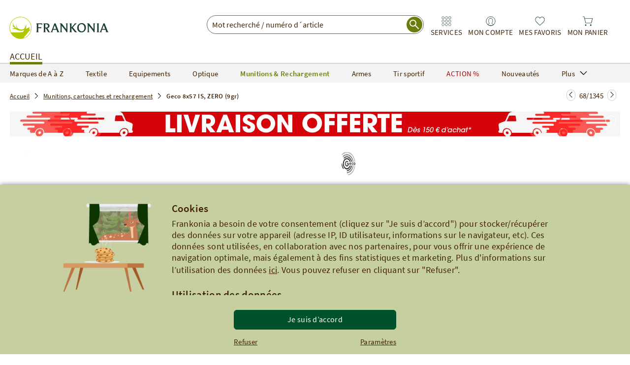

--- FILE ---
content_type: text/html;charset=UTF-8
request_url: https://www.frankonia.fr/p/geco/8x57-is-zero-%289gr%29/184852?navCategoryId=6460
body_size: 70590
content:
<!DOCTYPE html><html class="no-js fr" lang="fr"><head> <link rel="preconnect" href="//app.usercentrics.eu"><link rel="preconnect" href="//api.usercentrics.eu"><link rel="preload" href="//app.usercentrics.eu/browser-ui/latest/loader.js" as="script"><script id="usercentrics-cmp" data-settings-id="ii-Topnlcwi9eB" src="https://app.usercentrics.eu/browser-ui/latest/loader.js" async></script><script>window.CKEDITOR_BASEPATH = "/ckeditor/";
window.assetsPath = "/js/";
window.cssPath = "/";
window.assetsMode = "prod";
window.buildNumber = "a8e515fc0";
window.legacyIE = false;
</script><title>Geco 8x57 IS, ZERO (9gr) (Calibre 8x57 IS) - Munitions & Rechargement - boutique en ligne - Frankonia.fr</title><meta http-equiv="X-UA-Compatible" content="IE=Edge,chrome=1"><meta charset="utf-8"><meta http-equiv="content-language" content="fr"><meta name="description" content="Achetez votre Geco 8x57 IS, ZERO (9gr) &agrave; 72,50&euro; sur la boutique Munitions &amp; Rechargement de Frankonia.fr. Commandez vos Munitions &amp; Rechargement sur l&rsquo;armurerie en ligne Frankonia.fr ✓ PayPal"><meta name="robots" content="NOODP, index, follow"><link rel="canonical" href="https://www.frankonia.fr/p/geco/8x57-is-zero-%289gr%29/184852"><meta property="og:type" content="product"><meta property="og:title" content="Geco 8x57 IS ZERO (9gr)"><meta property="og:description" content="Geco 8x57 IS ZERO (9gr) en ligne chez Frankonia.fr"><meta property="og:price:currency" content="EUR"><meta property="og:price:amount" content="72,50 &euro;"><meta property="og:price:standard_amount" content="72,50 &euro;"><meta property="og:image" content="https://images.frankonia.fr/fsicache/server?type=image&amp;source=products%2Fp184852_ha.jpg&amp;effects=pad(CC,ffff)&amp;width=1200&amp;height=630"><meta property="og:image:width" content="1200"><meta property="og:image:height" content="630"><meta property="og:brand" content="Geco"><meta property="og:isbn" content="184852"><meta property="product:color" content=""><meta property="og:availability" content="in stock"><meta property="og:site_name" content="Frankonia.fr"><meta property="og:url" content="https://www.frankonia.fr/p/geco/8x57-is-zero-%289gr%29/184852"><meta name="twitter:card" content="summary_large_image"><meta name="twitter:site" content="@Frankonia_fr"><link rel="preload" href="/js/essential.js?v=a8e515fc0" as="script"><link rel="preload" href="/img/app/frankonia-logo.svg?v=a8e515fc0" as="image"><link rel="preload" href="/img/app/icons/search.svg?v=a8e515fc0" as="image"><link rel="preload" href="/img/app/icons/stores-black.svg?v=a8e515fc0" as="image"><link rel="preload" href="/img/app/icons/service-black.svg?v=a8e515fc0" as="image"><link rel="preload" href="/img/app/icons/basket-black.svg?v=a8e515fc0" as="image"><link rel="preload" href="/img/app/icons/watchlist-black.svg?v=a8e515fc0" as="image"><link rel="preload" href="/img/app/icons/account-black.svg?v=a8e515fc0" as="image"><meta name="HandheldFriendly" content="True"><meta name="MobileOptimized" content="320"><meta http-equiv="cleartype" content="on"><meta name="viewport" content="width=device-width, initial-scale=1, shrink-to-fit=no, maximum-scale=2"><meta name="format-detection" content="telephone=no"><meta name="applePayChecked" content="0"><meta name="googlePayChecked" content="0"><meta name="computopMerchantId" content="FRANKONIA_FRA_ECOM_0007000107"><meta name="_csrf" content="b89c48b0-3632-4b77-ab0e-13bb7f3c4c68"><meta name="_csrf_header" content="X-CSRF-TOKEN"><meta http-equiv="pragma" content="no-cache"><meta http-equiv="cache-control" content="no-cache"><meta http-equiv="expires" content="0"><meta name="fr:articleNumber" content="184852"><meta name="fr:googleApiKey" content="AIzaSyDQ9KxWWQWWsbOHxN2I3ixhpYgTFiq4v_o"><meta name="fr:pjaxTimeout" content="5000"><meta name="fr-btrq" content="true"><meta name="msapplication-TileColor" content="#ffffff"><meta name="theme-color" content="#ffffff"><meta name="apple-mobile-web-app-status-bar-style" content="#ffffff"><meta name="msapplication-config" content="browserconfig.xml?v=a8e515fc0"><link rel="icon" type="image/svg+xml" href="/img/app/icons/favicons/favicon.svg" sizes="any"><link rel="apple-touch-icon" sizes="57x57" href="/img/app/icons/favicons/apple-touch-icon-57x57.png?v=a8e515fc0"><link rel="apple-touch-icon" sizes="60x60" href="/img/app/icons/favicons/apple-touch-icon-60x60.png?v=a8e515fc0"><link rel="apple-touch-icon" sizes="72x72" href="/img/app/icons/favicons/apple-touch-icon-72x72.png?v=a8e515fc0"><link rel="apple-touch-icon" sizes="76x76" href="/img/app/icons/favicons/apple-touch-icon-76x76.png?v=a8e515fc0"><link rel="apple-touch-icon" sizes="114x114" href="/img/app/icons/favicons/apple-touch-icon-114x114.png?v=a8e515fc0"><link rel="apple-touch-icon" sizes="120x120" href="/img/app/icons/favicons/apple-touch-icon-120x120.png?v=a8e515fc0"><link rel="apple-touch-icon" sizes="144x144" href="/img/app/icons/favicons/apple-touch-icon-144x144.png?v=a8e515fc0"><link rel="apple-touch-icon" sizes="152x152" href="/img/app/icons/favicons/apple-touch-icon-152x152.png?v=a8e515fc0"><link rel="apple-touch-icon" sizes="180x180" href="/img/app/icons/favicons/apple-touch-icon-180x180.png?v=a8e515fc0"><link rel="icon" type="image/png" href="/img/app/icons/favicons/android-chrome-36x36.png?v=a8e515fc0" sizes="36x36"><link rel="icon" type="image/png" href="/img/app/icons/favicons/android-chrome-48x48.png?v=a8e515fc0" sizes="48x48"><link rel="icon" type="image/png" href="/img/app/icons/favicons/android-chrome-72x72.png?v=a8e515fc0" sizes="72x72"><link rel="icon" type="image/png" href="/img/app/icons/favicons/android-chrome-96x96.png?v=a8e515fc0" sizes="96x96"><link rel="icon" type="image/png" href="/img/app/icons/favicons/android-chrome-144x144.png?v=a8e515fc0" sizes="144x144"><link rel="icon" type="image/png" href="/img/app/icons/favicons/android-chrome-192x192.png?v=a8e515fc0" sizes="192x192"><link rel="icon" type="image/png" href="/img/app/icons/favicons/favicon-16x16.png?v=a8e515fc0" sizes="16x16"><link rel="icon" type="image/png" href="/img/app/icons/favicons/favicon-32x32.png?v=a8e515fc0" sizes="32x32"><link rel="icon" type="image/png" href="/img/app/icons/favicons/favicon-96x96.png?v=a8e515fc0" sizes="96x96"><link rel="shortcut icon" type="image/x-icon" href="/img/app/icons/favicons/favicon.ico?v=a8e515fc0"><meta name="msapplication-TileImage" content="/img/app/icons/favicons/mstile-150x150.png?v=a8e515fc0"><meta name="msapplication-square70x70logo" content="/img/app/icons/favicons/mstile-70x70.png?v=a8e515fc0"><meta name="msapplication-square150x150logo" content="/img/app/icons/favicons/mstile-150x150.png?v=a8e515fc0"><meta name="msapplication-wide310x150logo" content="/img/app/icons/favicons/mstile-310x150.png?v=a8e515fc0"><meta name="msapplication-square310x310logo" content="/img/app/icons/favicons/mstile-310x310.png?v=a8e515fc0"><link href="/img/app/icons/favicons/apple-touch-startup-image-320x460.png?v=a8e515fc0" media="(device-width: 320px) and (device-height: 480px) and (-webkit-device-pixel-ratio: 1)" rel="apple-touch-startup-image"><link href="/img/app/icons/favicons/apple-touch-startup-image-640x920.png?v=a8e515fc0" media="(device-width: 320px) and (device-height: 480px) and (-webkit-device-pixel-ratio: 2)" rel="apple-touch-startup-image"><link href="/img/app/icons/favicons/apple-touch-startup-image-640x1096.png?v=a8e515fc0" media="(device-width: 320px) and (device-height: 568px) and (-webkit-device-pixel-ratio: 2)" rel="apple-touch-startup-image"><link href="/img/app/icons/favicons/apple-touch-startup-image-748x1024.png?v=a8e515fc0" media="(device-width: 768px) and (device-height: 1024px) and (-webkit-device-pixel-ratio: 1) and (orientation: landscape)" rel="apple-touch-startup-image"><link href="/img/app/icons/favicons/apple-touch-startup-image-750x1024.png?v=a8e515fc0" media="" rel="apple-touch-startup-image"><link href="/img/app/icons/favicons/apple-touch-startup-image-750x1294.png?v=a8e515fc0" media="(device-width: 375px) and (device-height: 667px) and (-webkit-device-pixel-ratio: 2)" rel="apple-touch-startup-image"><link href="/img/app/icons/favicons/apple-touch-startup-image-768x1004.png?v=a8e515fc0" media="(device-width: 768px) and (device-height: 1024px) and (-webkit-device-pixel-ratio: 1) and (orientation: portrait)" rel="apple-touch-startup-image"><link href="/img/app/icons/favicons/apple-touch-startup-image-1182x2208.png?v=a8e515fc0" media="(device-width: 414px) and (device-height: 736px) and (-webkit-device-pixel-ratio: 3) and (orientation: landscape)" rel="apple-touch-startup-image"><link href="/img/app/icons/favicons/apple-touch-startup-image-1242x2148.png?v=a8e515fc0" media="(device-width: 414px) and (device-height: 736px) and (-webkit-device-pixel-ratio: 3) and (orientation: portrait)" rel="apple-touch-startup-image"><link href="/img/app/icons/favicons/apple-touch-startup-image-1496x2048.png?v=a8e515fc0" media="(device-width: 768px) and (device-height: 1024px) and (-webkit-device-pixel-ratio: 2) and (orientation: landscape)" rel="apple-touch-startup-image"><link href="/img/app/icons/favicons/apple-touch-startup-image-1536x2008.png?v=a8e515fc0" media="(device-width: 768px) and (device-height: 1024px) and (-webkit-device-pixel-ratio: 2) and (orientation: portrait)" rel="apple-touch-startup-image"><style type="text/css" rel="stylesheet">.uc-list {
  padding: 0 15px 0 40px;
}
@font-face {
  font-family: 'Source Sans Pro';
  font-style: normal;
  font-weight: 200;
  font-display: swap;
  src: url("/fonts/source-sans-pro-v14-latin-200.eot?v=a8e515fc");
  src: local(''), url("/fonts/source-sans-pro-v14-latin-200.eot?#iefix") format('embedded-opentype'), url("/fonts/source-sans-pro-v14-latin-200.woff2") format('woff2'), url("/fonts/source-sans-pro-v14-latin-200.woff?v=a8e515fc") format('woff'), url("/fonts/source-sans-pro-v14-latin-200.ttf?v=a8e515fc") format('truetype'), url("/fonts/source-sans-pro-v14-latin-200.svg?v=a8e515fc#SourceSansPro") format('svg');
}
@font-face {
  font-family: 'Source Sans Pro';
  font-style: italic;
  font-weight: 200;
  font-display: swap;
  src: url("/fonts/source-sans-pro-v14-latin-200italic.eot?v=a8e515fc");
  src: local(''), url("/fonts/source-sans-pro-v14-latin-200italic.eot?#iefix") format('embedded-opentype'), url("/fonts/source-sans-pro-v14-latin-200italic.woff2") format('woff2'), url("/fonts/source-sans-pro-v14-latin-200italic.woff?v=a8e515fc") format('woff'), url("/fonts/source-sans-pro-v14-latin-200italic.ttf?v=a8e515fc") format('truetype'), url("/fonts/source-sans-pro-v14-latin-200italic.svg?v=a8e515fc#SourceSansPro") format('svg');
}
@font-face {
  font-family: 'Source Sans Pro';
  font-style: normal;
  font-weight: 300;
  font-display: swap;
  src: url("/fonts/source-sans-pro-v14-latin-300.eot?v=a8e515fc");
  src: local(''), url("/fonts/source-sans-pro-v14-latin-300.eot?#iefix") format('embedded-opentype'), url("/fonts/source-sans-pro-v14-latin-300.woff2") format('woff2'), url("/fonts/source-sans-pro-v14-latin-300.woff?v=a8e515fc") format('woff'), url("/fonts/source-sans-pro-v14-latin-300.ttf?v=a8e515fc") format('truetype'), url("/fonts/source-sans-pro-v14-latin-300.svg?v=a8e515fc#SourceSansPro") format('svg');
}
@font-face {
  font-family: 'Source Sans Pro';
  font-style: italic;
  font-weight: 300;
  font-display: swap;
  src: url("/fonts/source-sans-pro-v14-latin-300italic.eot?v=a8e515fc");
  src: local(''), url("/fonts/source-sans-pro-v14-latin-300italic.eot?#iefix") format('embedded-opentype'), url("/fonts/source-sans-pro-v14-latin-300italic.woff2") format('woff2'), url("/fonts/source-sans-pro-v14-latin-300italic.woff?v=a8e515fc") format('woff'), url("/fonts/source-sans-pro-v14-latin-300italic.ttf?v=a8e515fc") format('truetype'), url("/fonts/source-sans-pro-v14-latin-300italic.svg?v=a8e515fc#SourceSansPro") format('svg');
}
@font-face {
  font-family: 'Source Sans Pro';
  font-style: normal;
  font-weight: 400;
  font-display: swap;
  src: url("/fonts/source-sans-pro-v14-latin-regular.eot?v=a8e515fc");
  src: local(''), url("/fonts/source-sans-pro-v14-latin-regular.eot?#iefix") format('embedded-opentype'), url("/fonts/source-sans-pro-v14-latin-regular.woff2") format('woff2'), url("/fonts/source-sans-pro-v14-latin-regular.woff?v=a8e515fc") format('woff'), url("/fonts/source-sans-pro-v14-latin-regular.ttf?v=a8e515fc") format('truetype'), url("/fonts/source-sans-pro-v14-latin-regular.svg?v=a8e515fc#SourceSansPro") format('svg');
}
@font-face {
  font-family: 'Source Sans Pro';
  font-style: italic;
  font-weight: 400;
  font-display: swap;
  src: url("/fonts/source-sans-pro-v14-latin-italic.eot?v=a8e515fc");
  src: local(''), url("/fonts/source-sans-pro-v14-latin-italic.eot?#iefix") format('embedded-opentype'), url("/fonts/source-sans-pro-v14-latin-italic.woff2") format('woff2'), url("/fonts/source-sans-pro-v14-latin-italic.woff?v=a8e515fc") format('woff'), url("/fonts/source-sans-pro-v14-latin-italic.ttf?v=a8e515fc") format('truetype'), url("/fonts/source-sans-pro-v14-latin-italic.svg?v=a8e515fc#SourceSansPro") format('svg');
}
@font-face {
  font-family: 'Source Sans Pro';
  font-style: normal;
  font-weight: 600;
  font-display: swap;
  src: url("/fonts/source-sans-pro-v14-latin-600.eot?v=a8e515fc");
  src: local(''), url("/fonts/source-sans-pro-v14-latin-600.eot?#iefix") format('embedded-opentype'), url("/fonts/source-sans-pro-v14-latin-600.woff2") format('woff2'), url("/fonts/source-sans-pro-v14-latin-600.woff?v=a8e515fc") format('woff'), url("/fonts/source-sans-pro-v14-latin-600.ttf?v=a8e515fc") format('truetype'), url("/fonts/source-sans-pro-v14-latin-600.svg?v=a8e515fc#SourceSansPro") format('svg');
}
@font-face {
  font-family: 'Source Sans Pro';
  font-style: italic;
  font-weight: 600;
  font-display: swap;
  src: url("/fonts/source-sans-pro-v14-latin-600italic.eot?v=a8e515fc");
  src: local(''), url("/fonts/source-sans-pro-v14-latin-600italic.eot?#iefix") format('embedded-opentype'), url("/fonts/source-sans-pro-v14-latin-600italic.woff2") format('woff2'), url("/fonts/source-sans-pro-v14-latin-600italic.woff?v=a8e515fc") format('woff'), url("/fonts/source-sans-pro-v14-latin-600italic.ttf?v=a8e515fc") format('truetype'), url("/fonts/source-sans-pro-v14-latin-600italic.svg?v=a8e515fc#SourceSansPro") format('svg');
}
@font-face {
  font-family: 'Source Sans Pro';
  font-style: italic;
  font-weight: 700;
  font-display: swap;
  src: url("/fonts/source-sans-pro-v14-latin-700italic.eot?v=a8e515fc");
  src: local(''), url("/fonts/source-sans-pro-v14-latin-700italic.eot?#iefix") format('embedded-opentype'), url("/fonts/source-sans-pro-v14-latin-700italic.woff2") format('woff2'), url("/fonts/source-sans-pro-v14-latin-700italic.woff?v=a8e515fc") format('woff'), url("/fonts/source-sans-pro-v14-latin-700italic.ttf?v=a8e515fc") format('truetype'), url("/fonts/source-sans-pro-v14-latin-700italic.svg?v=a8e515fc#SourceSansPro") format('svg');
}
@font-face {
  font-family: 'Source Sans Pro';
  font-style: normal;
  font-weight: 900;
  font-display: swap;
  src: url("/fonts/source-sans-pro-v14-latin-900.eot?v=a8e515fc");
  src: local(''), url("/fonts/source-sans-pro-v14-latin-900.eot?#iefix") format('embedded-opentype'), url("/fonts/source-sans-pro-v14-latin-900.woff2") format('woff2'), url("/fonts/source-sans-pro-v14-latin-900.woff?v=a8e515fc") format('woff'), url("/fonts/source-sans-pro-v14-latin-900.ttf?v=a8e515fc") format('truetype'), url("/fonts/source-sans-pro-v14-latin-900.svg?v=a8e515fc#SourceSansPro") format('svg');
}
@font-face {
  font-family: 'Source Sans Pro';
  font-style: normal;
  font-weight: 700;
  font-display: swap;
  src: url("/fonts/source-sans-pro-v14-latin-700.eot?v=a8e515fc");
  src: local(''), url("/fonts/source-sans-pro-v14-latin-700.eot?#iefix") format('embedded-opentype'), url("/fonts/source-sans-pro-v14-latin-700.woff2") format('woff2'), url("/fonts/source-sans-pro-v14-latin-700.woff?v=a8e515fc") format('woff'), url("/fonts/source-sans-pro-v14-latin-700.ttf?v=a8e515fc") format('truetype'), url("/fonts/source-sans-pro-v14-latin-700.svg?v=a8e515fc#SourceSansPro") format('svg');
}
@font-face {
  font-family: 'Source Sans Pro';
  font-style: italic;
  font-weight: 900;
  font-display: swap;
  src: url("/fonts/source-sans-pro-v14-latin-900italic.eot?v=a8e515fc");
  src: local(''), url("/fonts/source-sans-pro-v14-latin-900italic.eot?#iefix") format('embedded-opentype'), url("/fonts/source-sans-pro-v14-latin-900italic.woff2") format('woff2'), url("/fonts/source-sans-pro-v14-latin-900italic.woff?v=a8e515fc") format('woff'), url("/fonts/source-sans-pro-v14-latin-900italic.ttf?v=a8e515fc") format('truetype'), url("/fonts/source-sans-pro-v14-latin-900italic.svg?v=a8e515fc#SourceSansPro") format('svg');
}
@font-face {
  font-family: 'Rollerscript W01 Smooth';
  src: url("/fonts/419f125a-1535-42a7-b054-f30a318844b6.eot?#iefix");
  src: url("/fonts/419f125a-1535-42a7-b054-f30a318844b6.eot?#iefix") format("eot"), url("/fonts/2ceca005-0a0f-41d9-a23c-bed8f9f0ed92.woff2") format("woff2"), url("/fonts/c2b4695e-01da-433e-8950-4439e9766f45.woff?v=a8e515fc") format("woff"), url("/fonts/ad10d908-96c9-440e-b9ee-d8212a2698a6.ttf?v=a8e515fc") format("truetype"), url("/fonts/7a27c5f5-a09b-4876-adc2-94f70dc82533.svg?v=a8e515fc#7a27c5f5-a09b-4876-adc2-94f70dc82533") format("svg");
  font-display: swap;
}

/*
this is a fix to make ie10 work in portrait mode. currently stylus does not support this notation
see https://github.com/LearnBoost/stylus/pull/883
*/
@-webkit-viewport{width:device-width}
@-moz-viewport{width:device-width}
@-ms-viewport{width:device-width}
@-o-viewport{width:device-width}
@viewport{width:device-width}
body{-ms-content-zooming: none}
a, input, button {-ms-touch-action: none !important;}
.smartbanner-show {
	margin-top: 80px;
}

.smartbanner-show .smartbanner {
	display: block;
}

/** Default **/
.smartbanner {
	position: absolute;
	left: 0;
	top: -70px;
	display: none;
	width: 100%;
	height: 70px;
	line-height: 80px;
	font-family: 'Helvetica Neue', sans-serif;
	background: #f4f4f4;
	z-index: 9998;
	-webkit-font-smoothing: antialiased;
	overflow: hidden;
	-webkit-text-size-adjust: none;
}

.smartbanner-container {
	margin: 0 auto;
	white-space: nowrap;
}

.smartbanner-close {
	display: inline-block;
	vertical-align: middle;
	margin: 0 5px 0 5px;
	font-family: 'ArialRoundedMTBold', Arial;
	font-size: 20px;
	text-align: center;
	color: #888;
	text-decoration: none;
	border: 0;
	border-radius: 14px;
	-webkit-font-smoothing: subpixel-antialiased;
}

.smartbanner-close:active,
.smartbanner-close:hover {
	color: #aaa;
}

.smartbanner-icon {
	display: inline-block;
	vertical-align: middle;
	width: 45px;
	height: 45px;
	margin-right: 12px;
	background-size: cover;
	border-radius: 10px;
}

.smartbanner-info {
	display: inline-block;
	vertical-align: middle;
	width: 44%;
	font-size: 11px;
	line-height: 1.2em;
	font-weight: bold;
}

.smartbanner-title {
	font-size: 13px;
	line-height: 18px;
}

.smartbanner-button {
	position: absolute;
	right: 16px;
	top: 0;
	bottom: 0;
	margin: auto 0;
	height: 24px;
	font-size: 14px;
	line-height: 24px;
	text-align: center;
	font-weight: bold;
	color: #6a6a6a;
	text-transform: uppercase;
	text-decoration: none;
	text-shadow: 0 1px 0 rgba(255, 255, 255, 0.8);
}

.smartbanner-button:active,
.smartbanner-button:hover {
	color: #aaa;
}

.smartbanner-button-text {
}

.smartbanner-button-text:active,
.smartbanner-button-text:hover {
}

/** iOS **/
.smartbanner-ios {
	background: #f4f4f4;
	background: linear-gradient(to bottom, #f4f4f4, #cdcdcd);
	box-shadow: 0 1px 2px rgba(0, 0, 0, 0.5);
	line-height: 70px;
}

.smartbanner-ios .smartbanner-close {
	border: 0;
	width: 18px;
	height: 18px;
	line-height: 18px;
	color: #888;
	text-shadow: 0 1px 0 white;
}

.smartbanner-ios .smartbanner-close:active,
.smartbanner-ios .smartbanner-close:hover {
	color: #aaa;
}

.smartbanner-ios .smartbanner-icon {
	background: rgba(0, 0, 0, 0.6);
	background-size: cover;
	box-shadow: 0 1px 3px rgba(0, 0, 0, 0.3);
}

.smartbanner-ios .smartbanner-info {
	color: #6a6a6a;
	text-shadow: 0 1px 0 rgba(255, 255, 255, 0.8);
}

.smartbanner-ios .smartbanner-title {
	color: #4d4d4d;
	font-weight: bold;
}

.smartbanner-ios .smartbanner-button {
	padding: 0 10px;
	min-width: 10%;
	color: #6a6a6a;
	background: #efefef;
	background: linear-gradient(to bottom, #efefef, #dcdcdc);
	border-radius: 3px;
	box-shadow: inset 0 0 0 1px #bfbfbf, 0 1px 0 rgba(255, 255, 255, 0.6), 0 2px 0 rgba(255, 255, 255, 0.7) inset;
}

.smartbanner-ios .smartbanner-button:active,
.smartbanner-ios .smartbanner-button:hover {
	background: #dcdcdc;
	background: linear-gradient(to bottom, #dcdcdc, #efefef);
}

.smartbanner-ios .smartbanner-button-text {
}

.smartbanner-ios .smartbanner-button-text:active,
.smartbanner-ios .smartbanner-button-text:hover {
}

/** Android **/
.smartbanner-android {
	/*background: #3d3d3d url([data-uri]);
	box-shadow: inset 0 4px 0 #88b131;*/
	line-height: 70px;
}

.smartbanner-android .smartbanner-close {
	border: 0;
	width: 17px;
	height: 17px;
	line-height: 17px;
	margin-right: 7px;
	color: #b1b1b3;
	/*background: #1c1e21;
	text-shadow: 0 1px 1px #000;
	box-shadow: 0 1px 2px rgba(0, 0, 0, 0.8) inset, 0 1px 1px rgba(255, 255, 255, 0.3);*/
}

.smartbanner-android .smartbanner-close:active,
.smartbanner-android .smartbanner-close:hover {
	color: #eee;
}

.smartbanner-android .smartbanner-icon {
	background-color: transparent;
	box-shadow: none;
}

.smartbanner-android .smartbanner-info {
	color: #333;
	/*text-shadow: 0 1px 2px #000;*/
}

.smartbanner-android .smartbanner-title {
	color: #333;
	font-weight: bold;
	margin-bottom: 6px;
}

.smartbanner-android .smartbanner-button {
	min-width: 12%;
	color: #333;
	padding: 0;
	background: none;
	border-radius: 0;
	/*box-shadow: 0 0 0 1px #333, 0 0 0 2px #dddcdc;*/
	text-transform: uppercase;
}

.smartbanner-android .smartbanner-button:active,
.smartbanner-android .smartbanner-button:hover {
	background: none;
}

.smartbanner-android .smartbanner-button-text {
	text-align: center;
	display: block;
	padding: 0 10px;
	/*background: #42b6c9;
	background: linear-gradient(to bottom, #193f33, #193f33);*/
	text-transform: none;
	text-shadow: none;
	box-shadow: none;
}

.smartbanner-android .smartbanner-button-text:active,
.smartbanner-android .smartbanner-button-text:hover {
	/*background: #2ac7e1;*/
}

/** Windows **/
.smartbanner-windows {
	background: #f4f4f4;
	background: linear-gradient(to bottom, #f4f4f4, #cdcdcd);
	box-shadow: 0 1px 2px rgba(0, 0, 0, 0.5);
	line-height: 80px;
}

.smartbanner-windows .smartbanner-close {
	border: 0;
	width: 18px;
	height: 18px;
	line-height: 18px;
	color: #888;
	text-shadow: 0 1px 0 white;
}

.smartbanner-windows .smartbanner-close:active,
.smartbanner-windows .smartbanner-close:hover {
	color: #aaa;
}

.smartbanner-windows .smartbanner-icon {
	background: rgba(0, 0, 0, 0.6);
	background-size: cover;
	box-shadow: 0 1px 3px rgba(0, 0, 0, 0.3);
}

.smartbanner-windows .smartbanner-info {
	color: #6a6a6a;
	text-shadow: 0 1px 0 rgba(255, 255, 255, 0.8);
}

.smartbanner-windows .smartbanner-title {
	color: #4d4d4d;
	font-weight: bold;
}

.smartbanner-windows .smartbanner-button {
	padding: 0 10px;
	min-width: 10%;
	color: #6a6a6a;
	background: #efefef;
	background: linear-gradient(to bottom, #efefef, #dcdcdc);
	border-radius: 3px;
	box-shadow: inset 0 0 0 1px #bfbfbf, 0 1px 0 rgba(255, 255, 255, 0.6), 0 2px 0 rgba(255, 255, 255, 0.7) inset;
}

.smartbanner-windows .smartbanner-button:active,
.smartbanner-windows .smartbanner-button:hover {
	background: #dcdcdc;
	background: linear-gradient(to bottom, #dcdcdc, #efefef);
}

.smartbanner-windows .smartbanner-button-text {
}

.smartbanner-windows .smartbanner-button-text:active,
.smartbanner-windows .smartbanner-button-text:hover {
}

/*! normalize.css v3.0.1 | MIT License | git.io/normalize */

/**
 * 1. Set default font family to sans-serif.
 * 2. Prevent iOS text size adjust after orientation change, without disabling
 *    user zoom.
 */

 
html {
  font-family: sans-serif; /* 1 */
  -ms-text-size-adjust: 100%; /* 2 */
  -webkit-text-size-adjust: 100%; /* 2 */
}

/**
 * Remove default margin.
 */
 

body {
  margin: 0;
}

/* HTML5 display definitions
   ========================================================================== */

/**
 * Correct `block` display not defined for any HTML5 element in IE 8/9.
 * Correct `block` display not defined for `details` or `summary` in IE 10/11 and Firefox.
 * Correct `block` display not defined for `main` in IE 11.
 */

article,
aside,
details,
figcaption,
figure,
footer,
header,
hgroup,
main,
nav,
section,
summary {
  display: block;
}

/**
 * 1. Correct `inline-block` display not defined in IE 8/9.
 * 2. Normalize vertical alignment of `progress` in Chrome, Firefox, and Opera.
 */

audio,
canvas,
progress,
video {
  display: inline-block; /* 1 */
  vertical-align: baseline; /* 2 */
}

/**
 * Prevent modern browsers from displaying `audio` without controls.
 * Remove excess height in iOS 5 devices.
 */

audio:not([controls]) {
  display: none;
  height: 0;
}

/**
 * Address `[hidden]` styling not present in IE 8/9/10.
 * Hide the `template` element in IE 8/9/11, Safari, and Firefox < 22.
 */

[hidden],
template {
  display: none;
}

/* Links
   ========================================================================== */

/**
 * Remove the gray background color from active links in IE 10.
 */

a {
  background: transparent;
}

/**
 * Improve readability when focused and also mouse hovered in all browsers.
 */

a:active,
a:hover {
  outline: 0;
}

/* Text-level semantics
   ========================================================================== */

/**
 * Address styling not present in IE 8/9/10/11, Safari, and Chrome.
 */

abbr[title] {
  border-bottom: 1px dotted;
}

/**
 * Address style set to `bolder` in Firefox 4+, Safari, and Chrome.
 */

b,
strong {
  font-weight: bold;
}

/**
 * Address styling not present in Safari and Chrome.
 */

dfn {
  font-style: italic;
}

/**
 * Address variable `h1` font-size and margin within `section` and `article`
 * contexts in Firefox 4+, Safari, and Chrome.
 */

h1 {
  font-size: 2em;
  margin: 0.67em 0;
}

/**
 * Address styling not present in IE 8/9.
 */

mark {
  background: #ff0;
  color: #000;
}

/**
 * Address inconsistent and variable font size in all browsers.
 */

small {
  font-size: 80%;
}

/**
 * Prevent `sub` and `sup` affecting `line-height` in all browsers.
 */

sub,
sup {
  font-size: 75%;
  line-height: 0;
  position: relative;
  vertical-align: baseline;
}

sup {
  top: -0.5em;
}

sub {
  bottom: -0.25em;
}

/* Embedded content
   ========================================================================== */

/**
 * Remove border when inside `a` element in IE 8/9/10.
 */

img {
  border: 0;
}

/**
 * Correct overflow not hidden in IE 9/10/11.
 */

svg:not(:root) {
  overflow: hidden;
}

/* Grouping content
   ========================================================================== */

/**
 * Address margin not present in IE 8/9 and Safari.
 */

figure {
  margin: 1em 40px;
}

/**
 * Address differences between Firefox and other browsers.
 */

hr {
  -moz-box-sizing: content-box;
  box-sizing: content-box;
  height: 0;
}

/**
 * Contain overflow in all browsers.
 */

pre {
  overflow: auto;
}

/**
 * Address odd `em`-unit font size rendering in all browsers.
 */

code,
kbd,
pre,
samp {
  font-family: monospace, monospace;
  font-size: 1em;
}

/* Forms
   ========================================================================== */

/**
 * Known limitation: by default, Chrome and Safari on OS X allow very limited
 * styling of `select`, unless a `border` property is set.
 */

/**
 * 1. Correct color not being inherited.
 *    Known issue: affects color of disabled elements.
 * 2. Correct font properties not being inherited.
 * 3. Address margins set differently in Firefox 4+, Safari, and Chrome.
 */

button,
input,
optgroup,
select,
textarea {
  color: inherit; /* 1 */
  font: inherit; /* 2 */
  margin: 0; /* 3 */
}

/**
 * Address `overflow` set to `hidden` in IE 8/9/10/11.
 */

button {
  overflow: visible;
}

/**
 * Address inconsistent `text-transform` inheritance for `button` and `select`.
 * All other form control elements do not inherit `text-transform` values.
 * Correct `button` style inheritance in Firefox, IE 8/9/10/11, and Opera.
 * Correct `select` style inheritance in Firefox.
 */

button,
select {
  text-transform: none;
}

/**
 * 1. Avoid the WebKit bug in Android 4.0.* where (2) destroys native `audio`
 *    and `video` controls.
 * 2. Correct inability to style clickable `input` types in iOS.
 * 3. Improve usability and consistency of cursor style between image-type
 *    `input` and others.
 */

button,
html input[type="button"], /* 1 */
input[type="reset"],
input[type="submit"] {
  -webkit-appearance: button; /* 2 */
  cursor: pointer; /* 3 */
}

/**
 * Re-set default cursor for disabled elements.
 */

button[disabled],
html input[disabled] {
  cursor: default;
}

/**
 * Remove inner padding and border in Firefox 4+.
 */

button::-moz-focus-inner,
input::-moz-focus-inner {
  border: 0;
  padding: 0;
}

/**
 * Address Firefox 4+ setting `line-height` on `input` using `!important` in
 * the UA stylesheet.
 */

input {
  line-height: normal;
}

/**
 * It's recommended that you don't attempt to style these elements.
 * Firefox's implementation doesn't respect box-sizing, padding, or width.
 *
 * 1. Address box sizing set to `content-box` in IE 8/9/10.
 * 2. Remove excess padding in IE 8/9/10.
 */

input[type="checkbox"],
input[type="radio"] {
  box-sizing: border-box; /* 1 */
  padding: 0; /* 2 */
}

/**
 * Fix the cursor style for Chrome's increment/decrement buttons. For certain
 * `font-size` values of the `input`, it causes the cursor style of the
 * decrement button to change from `default` to `text`.
 */

input[type="number"]::-webkit-inner-spin-button,
input[type="number"]::-webkit-outer-spin-button {
  height: auto;
}

/**
 * 1. Address `appearance` set to `searchfield` in Safari and Chrome.
 * 2. Address `box-sizing` set to `border-box` in Safari and Chrome
 *    (include `-moz` to future-proof).
 */

input[type="search"] {
  -webkit-appearance: textfield; /* 1 */
  -moz-box-sizing: content-box;
  -webkit-box-sizing: content-box; /* 2 */
  box-sizing: content-box;
}

/**
 * Remove inner padding and search cancel button in Safari and Chrome on OS X.
 * Safari (but not Chrome) clips the cancel button when the search input has
 * padding (and `textfield` appearance).
 */

input[type="search"]::-webkit-search-cancel-button,
input[type="search"]::-webkit-search-decoration {
  -webkit-appearance: none;
}

/**
 * Define consistent border, margin, and padding.
 */

fieldset {
  border: 1px solid #c0c0c0;
  margin: 0 2px;
  padding: 0.35em 0.625em 0.75em;
}

/**
 * 1. Correct `color` not being inherited in IE 8/9/10/11.
 * 2. Remove padding so people aren't caught out if they zero out fieldsets.
 */

legend {
  border: 0; /* 1 */
  padding: 0; /* 2 */
}

/**
 * Remove default vertical scrollbar in IE 8/9/10/11.
 */

textarea {
  overflow: auto;
}

/**
 * Don't inherit the `font-weight` (applied by a rule above).
 * NOTE: the default cannot safely be changed in Chrome and Safari on OS X.
 */

optgroup {
  font-weight: bold;
}

/* Tables
   ========================================================================== */

/**
 * Remove most spacing between table cells.
 */

table {
  border-collapse: collapse;
  border-spacing: 0;
}

td,
th {
  padding: 0;
}
.uc-list {
  padding: 0 15px 0 40px;
}
.fr-infotext-wrap,
.fr-footer,
.fr-subfooter,
.fr-list,
.fr-rating,
.fr-tag,
.fr-buttons,
.filereader .fr-image-uploader__fallback,
.filereader .fr-image-uploader__message .fr-message,
.fr-mini-basket,
.fr-tooltip--suffix,
.fr-ajax-link,
.fr-ajax-inline-link,
.fr-detail-reports,
.fr-flag {
  display: none;
}
.fr-pager {
  visibility: hidden;
}
@viewport {
  width: device-width;
}
* {
  -webkit-box-sizing: border-box;
  -moz-box-sizing: border-box;
  box-sizing: border-box;
  margin: 0;
  border: 0;
  padding: 0;
}
p {
  line-height: 140%;
}
b,
strong {
  font-weight: 600;
}
html {
  font-family: 'Source Sans Pro', 'Calibri', 'Gill sans', 'Times new roman';
  font-weight: 400;
  letter-spacing: 0.3px;
  font-size: 15px;
  color: #402100;
  height: 100%;
}
body {
  position: relative;
  width: 100%;
  min-width: 300px;
}
.skip-link {
  position: absolute;
  left: -9999px;
  top: auto;
  width: 1px;
  height: 1px;
  overflow: hidden;
}
.skip-link:focus {
  position: static;
  width: auto;
  height: auto;
  margin: 1em;
  padding: 0.5em;
  background: #000;
  color: #fff;
  z-index: 1000;
}
* {
  -webkit-tap-highlight-color: rgba(0,0,0,0);
  -webkit-touch-callout: none;
}
button {
  border: none;
}
.sprot {
  display: none;
}
.hide {
  display: none;
}
.show {
  display: block;
}
.smallText {
  font-size: 11px;
}
@media all and (max-width: 699px) {
  a[href^="tel"]:link,
  a[href^="tel"]:visited,
  a[href^="tel"]:hover {
    text-decoration: underline;
    color: #fff;
    cursor: pointer;
  }
}
@media all and (min-width: 700px) {
  a[href^="tel"]:link,
  a[href^="tel"]:visited,
  a[href^="tel"]:hover {
    text-decoration: none !important;
    color: #fff;
    pointer-events: none;
  }
}
.fr-com-banner-wrapper {
  max-width: 1600px;
  margin: 0 auto;
  padding: 0 15px 0 15px;
}
.fr-content-wrapper,
.fr-breadcrumb-wrapper {
  max-width: 1600px;
  margin: 0 auto;
}
.fr-breadcrumb-content {
  margin: 10px;
}
@media all and (min-width: 1000px) {
  .fr-breadcrumb-content {
    margin: 10px 20px;
  }
}
.fr-content {
  position: relative;
  margin: 10px;
}
@media all and (min-width: 1000px) {
  .fr-content {
    margin: 10px 20px;
  }
}
@media all and (min-width: 1000px) {
  .fr-content {
    min-height: 500px;
  }
}
@media all and (min-width: 1000px) {
  .fr-content__center {
    max-width: 1200px;
    margin: 0 auto;
  }
}
@media all and (min-width: 1000px) {
  .gh .fr-content__left {
    max-width: 1400px;
  }
}
.fr-content__message {
  margin: 40px 0;
  line-height: 140%;
}
.fr-overlay-container {
  position: absolute;
  top: 0;
  left: 0;
  opacity: 0;
  -ms-filter: "progid:DXImageTransform.Microsoft.Alpha(Opacity=0)";
  filter: alpha(opacity=0);
}
body.fr-overlay .fr-overlay-container {
  position: fixed;
  top: 0;
  left: 0;
  right: 0;
  bottom: 0;
  background: #636363;
  opacity: 0.5;
  -ms-filter: "progid:DXImageTransform.Microsoft.Alpha(Opacity=50)";
  filter: alpha(opacity=50);
  z-index: 199;
  -webkit-transition: opacity 0.2s ease-in;
  -moz-transition: opacity 0.2s ease-in;
  -o-transition: opacity 0.2s ease-in;
  -ms-transition: opacity 0.2s ease-in;
  transition: opacity 0.2s ease-in;
}
html.fr-overlay-html {
  overflow: hidden;
}
body.fr-overlay {
  overflow: auto;
}
.fr-content-element__placeolder {
  border: 1px dashed #f00;
  padding: 5px;
  display: block;
}
@media all and (min-width: 700px) {
  .fr-bg-centerline {
    background: transparent url("/img/app/global/bg-centerline.png?v=a8e515fc") top center repeat-y;
    margin-bottom: 30px;
  }
}
.fr-space--10 {
  height: 10px;
}
.fr-space--20 {
  height: 20px;
}
.fr-space--40 {
  height: 40px;
}
.fr-space--50 {
  height: 50px;
}
.fr-space--100 {
  height: 100px;
}
.fr-fullpage-teaser__large {
  width: 960px;
  margin: auto;
}
@media all and (max-width: 959px) {
  .fr-fullpage-teaser__large {
    display: none;
  }
}
@media all and (min-width: 960px) {
  .fr-fullpage-teaser__small {
    display: none;
  }
}
.smartbanner {
  z-index: 5;
  position: fixed;
  bottom: 0px;
  top: inherit;
}
.smartbanner-show {
  margin-top: 0px;
}
.disabled {
  opacity: 0.7;
  -ms-filter: "progid:DXImageTransform.Microsoft.Alpha(Opacity=70)";
  filter: alpha(opacity=70);
}
@media all and (min-width: 500px) {
  .fr-visible--up_to_S {
    display: none !important;
  }
}
@media all and (min-width: 700px) {
  .fr-visible--up_to_M {
    display: none !important;
  }
}
@media all and (min-width: 1000px) {
  .fr-visible--up_to_L {
    display: none !important;
  }
}
@media all and (min-width: 1200px) {
  .fr-visible--up_to_XL {
    display: none !important;
  }
}
@media all and (min-width: 1400px) {
  .fr-visible--up_to_XXL {
    display: none !important;
  }
}
@media all and (max-width: 499px) {
  .fr-visible--S_and_up {
    display: none !important;
  }
}
@media all and (max-width: 699px) {
  .fr-visible--M_and_up {
    display: none !important;
  }
}
@media all and (max-width: 999px) {
  .fr-visible--L_and_up {
    display: none !important;
  }
}
@media all and (max-width: 1199px) {
  .fr-visible--XL_and_up {
    display: none !important;
  }
}
@media all and (max-width: 1399px) {
  .fr-visible--XXL_and_up {
    display: none !important;
  }
}
@media all and (max-width: 499px) {
  .fr-visible--S-M {
    display: none !important;
  }
}
@media all and (min-width: 700px) {
  .fr-visible--S-M {
    display: none !important;
  }
}
@media all and (max-width: 499px) {
  .fr-visible--S-L {
    display: none !important;
  }
}
@media all and (min-width: 1000px) {
  .fr-visible--S-L {
    display: none !important;
  }
}
@media all and (max-width: 499px) {
  .fr-visible--S-XL {
    display: none !important;
  }
}
@media all and (min-width: 1200px) {
  .fr-visible--S-XL {
    display: none !important;
  }
}
@media all and (max-width: 499px) {
  .fr-visible--S-XXL {
    display: none !important;
  }
}
@media all and (min-width: 1400px) {
  .fr-visible--S-XXL {
    display: none !important;
  }
}
@media all and (max-width: 499px) {
  .fr-visible--S-XXXL {
    display: none !important;
  }
}
@media all and (min-width: 1600px) {
  .fr-visible--S-XXXL {
    display: none !important;
  }
}
@media all and (max-width: 699px) {
  .fr-visible--M-L {
    display: none !important;
  }
}
@media all and (min-width: 1000px) {
  .fr-visible--M-L {
    display: none !important;
  }
}
@media all and (max-width: 699px) {
  .fr-visible--M-XL {
    display: none !important;
  }
}
@media all and (min-width: 1200px) {
  .fr-visible--M-XL {
    display: none !important;
  }
}
@media all and (max-width: 699px) {
  .fr-visible--M-XXL {
    display: none !important;
  }
}
@media all and (min-width: 1400px) {
  .fr-visible--M-XXL {
    display: none !important;
  }
}
@media all and (max-width: 699px) {
  .fr-visible--M-XXXL {
    display: none !important;
  }
}
@media all and (min-width: 1600px) {
  .fr-visible--M-XXXL {
    display: none !important;
  }
}
@media all and (max-width: 999px) {
  .fr-visible--L-XL {
    display: none !important;
  }
}
@media all and (min-width: 1200px) {
  .fr-visible--L-XL {
    display: none !important;
  }
}
@media all and (max-width: 999px) {
  .fr-visible--L-XXL {
    display: none !important;
  }
}
@media all and (min-width: 1400px) {
  .fr-visible--L-XXL {
    display: none !important;
  }
}
@media all and (max-width: 999px) {
  .fr-visible--L-XXXL {
    display: none !important;
  }
}
@media all and (min-width: 1600px) {
  .fr-visible--L-XXXL {
    display: none !important;
  }
}
@media all and (max-width: 1199px) {
  .fr-visible--XL-XXL {
    display: none !important;
  }
}
@media all and (min-width: 1400px) {
  .fr-visible--XL-XXL {
    display: none !important;
  }
}
@media all and (max-width: 1199px) {
  .fr-visible--XL-XXXL {
    display: none !important;
  }
}
@media all and (min-width: 1600px) {
  .fr-visible--XL-XXXL {
    display: none !important;
  }
}
@media all and (max-width: 1399px) {
  .fr-visible--XXL-XXXL {
    display: none !important;
  }
}
@media all and (min-width: 1600px) {
  .fr-visible--XXL-XXXL {
    display: none !important;
  }
}
.fr-customer-card {
  text-align: center;
  padding-bottom: 40px;
}
.fr-customer-card__qr-code {
  width: 210px;
  margin: 0 auto 30px;
}
.fr-customer-card__data-wrap {
  font-size: 17px;
}
.fr-customer-card__logo {
  width: 210px;
  height: 30px;
  text-align: left;
  margin: 0 auto 6px;
}
#customerCardLayer .fr-layer__title {
  color: #89973e;
  font-weight: bold;
  font-size: 20px;
}
.fr-myaccount-kvk__qr-code-content {
  display: block;
  width: 270px;
}
.no-touchevents .fr-myaccount-kvk__qr-code-content {
  display: none;
}
.fr-myaccount-kvk__qr-code-wrap {
  display: -webkit-box;
  display: -moz-box;
  display: -webkit-flex;
  display: -ms-flexbox;
  display: box;
  display: flex;
  -webkit-box-pack: center;
  -moz-box-pack: center;
  -o-box-pack: center;
  -ms-flex-pack: center;
  -webkit-justify-content: center;
  justify-content: center;
}
.fr-myaccount-kvk__qr-code-headline {
  text-align: center;
  font-size: 20px;
  font-weight: 600;
  margin-top: 40px;
  color: #6c7c0e;
}
@media all and (max-width: 699px) {
  .fr-myaccount-kvk__qr-code-headline {
    font-size: 16px;
    margin-top: 30px;
    margin-bottom: 10px;
  }
}
.fr-myaccount-kvk__qr-code-text {
  text-align: center;
  font-size: 16px;
  margin-top: 10px;
}
@media all and (max-width: 699px) {
  .fr-myaccount-kvk__qr-code-text {
    font-size: 14px;
  }
}
.fr-myaccount-kvk__no-qr-code-content {
  display: none;
}
.no-touchevents .fr-myaccount-kvk__no-qr-code-content {
  display: block;
}
::-ms-reveal {
  display: none;
}

.uc-list {
  padding: 0 15px 0 40px;
}
</style><link type="text/css" rel="stylesheet" media="screen" href="/css/header.css?v=a8e515fc0"><link type="text/css" rel="stylesheet" media="screen" href="/css/swiper.css?v=a8e515fc0"><style type="text/css" rel="stylesheet">.uc-list {
  padding: 0 15px 0 40px;
}
.fr-detail__advices,
.fr-detail__advice-logos,
.fr-detail-forum,
.fr-detail-reviews {
  display: none;
}
.fr-detail-description {
  display: block;
  margin-top: 40px;
  margin-bottom: 40px;
  line-height: 150%;
  min-height: 100px;
}
.fr-detail-description__frankoniaOnly td {
  border: 1px solid #d4d4d4;
  padding: 5px 10px;
}
.fr-detail-description__frankoniaOnly ul,
.fr-detail-description__frankoniaOnly ol {
  padding: 10px 0px 10px 20px;
}
.fr-detail-description__frankoniaOnly ul li,
.fr-detail-description__frankoniaOnly ol li {
  padding: 0;
  margin: 0;
  line-height: 140%;
  padding-bottom: 5px;
}
.fr-detail-description__right .fr-simple-table {
  margin-bottom: 40px;
}
.fr-detail-description__right .fr-simple-table__caption {
  border: 1px solid #d4d4d4;
  border-bottom: 0;
}
.fr-detail-description__right h3 {
  font-size: 18px;
  text-transform: uppercase;
}
.fr-detail-description__left {
  padding-top: 9px;
}
.fr-detail-top .fr-detail__toggle-icons-wrap {
  display: none;
}
.fr-detail-top .fr-selling-points {
  margin-left: 15px;
  margin-top: 20px;
  font-size: 16px;
}
.fr-detail-top__left {
  margin-bottom: 0px;
  clear: both;
}
@media all and (max-width: 499px) {
  .fr-detail-top__right {
    margin-top: 12px;
  }
}
@media all and (min-width: 700px) {
  [data-format=portrait] .fr-detail-top__left,
  [data-format=square] .fr-detail-top__left,
  [data-format=portrait] .fr-detail-top__right,
  [data-format=square] .fr-detail-top__right {
    display: inline-block;
    vertical-align: top;
    vertical-align: top;
    width: 48%;
  }
  [data-format=portrait] .fr-detail-top__left,
  [data-format=square] .fr-detail-top__left {
    margin-right: 2%;
  }
  [data-format=portrait] .fr-detail-top__right,
  [data-format=square] .fr-detail-top__right {
    margin-left: 2%;
  }
}
@media all and (min-width: 1400px) {
  [data-format=portrait] .fr-detail-top__left,
  [data-format=square] .fr-detail-top__left {
    width: 58%;
  }
  [data-format=portrait] .fr-detail-top__right,
  [data-format=square] .fr-detail-top__right {
    margin-left: 2%;
    width: 38%;
  }
}
@media all and (min-width: 1000px) {
  [data-format=landscape] .fr-detail-top__left,
  [data-format=landscape] .fr-detail-top__right {
    display: inline-block;
    vertical-align: top;
    vertical-align: top;
    width: 58%;
  }
  [data-format=landscape] .fr-detail-top__left {
    margin-right: 2%;
  }
  [data-format=landscape] .fr-detail-top__right {
    width: 35%;
    margin-left: 5%;
  }
}
@media all and (min-width: 1000px) {
  .fr-detail-top__ewb-desktop {
    display: none;
  }
}
@media screen and (min-width: 700px) {
  [data-format=portrait] .sticky,
  [data-format=square] .sticky {
    z-index: 1;
    position: sticky;
    top: 0;
  }
}
.fr-detail__social-wrap {
  display: none;
}
@media all and (max-width: 699px) {
  .fr-detail__social-wrap--bottom {
    display: block;
    margin-top: 40px;
  }
}
@media all and (min-width: 700px) {
  [data-format=portrait] .fr-detail__social-wrap--bottom,
  [data-format=square] .fr-detail__social-wrap--bottom {
    display: none;
    margin-top: 40px;
  }
  [data-format=portrait] .fr-detail__social-wrap--top,
  [data-format=square] .fr-detail__social-wrap--top {
    display: block;
    margin-top: 10px;
  }
}
@media all and (min-width: 1000px) {
  [data-format=landscape] .fr-detail__social-wrap--bottom {
    display: none;
  }
  [data-format=landscape] .fr-detail__social-wrap--top {
    display: block;
    margin-top: 10px;
  }
}
@media all and (min-width: 1400px) {
  [data-format=portrait] .fr-detail__social-wrap--top,
  [data-format=square] .fr-detail__social-wrap--top {
    margin-left: 120px;
    padding-left: 5%;
  }
}
.fr-slider-tile__price {
  display: block !important;
}
.fr-detail__subheadline {
  display: block;
  margin-top: 10px;
  margin-bottom: 20px;
  font-size: 18px;
  font-weight: 700;
  text-transform: uppercase;
}
.fr-detail__pager-next,
.fr-detail__pager-prev {
  position: absolute;
  top: 40%;
  width: 35px;
  height: 50px;
  z-index: 10;
  cursor: pointer;
  background-repeat: no-repeat;
  background-position: center center;
  background-size: 35px 50px;
}
.fr-detail__pager-next.swiper-button-disabled,
.fr-detail__pager-prev.swiper-button-disabled {
  display: none;
}
.touchevents .fr-detail__pager-next,
.touchevents .fr-detail__pager-prev {
  display: none;
}
.fr-detail__pager-next {
  right: 0;
  left: auto;
  background-image: url("/img/app/icons/arrow-right-black.svg?v=a8e515fc");
}
.fr-detail__pager-prev {
  left: 0;
  right: auto;
  background-image: url("/img/app/icons/arrow-left-black.svg?v=a8e515fc");
}
.fr-detail__price-note-waffenschrank {
  font-weight: 600;
  margin-bottom: 2px;
}
.fr-detail__biozid {
  padding-left: 24px;
  background-image: url("/img/app/icons/warning_sign.svg?v=a8e515fc");
  background-repeat: no-repeat;
  background-position: 0px 1px;
  background-size: 20px 20px;
  font-style: italic;
}
@media all and (min-width: 700px) {
  .fr-detail-ads__recommendations {
    margin-top: 100px;
  }
}
@media all and (max-width: 499px) {
  .fr-detail-ads__recommendations .fr-slider__prev,
  .fr-detail-ads__recommendations .fr-slider__next {
    display: none !important;
  }
}
.fr-detail-installmentinfo {
  border: 1px solid #636363;
  margin: 30px 0px 20px;
  display: -webkit-box;
  display: -moz-box;
  display: -webkit-flex;
  display: -ms-flexbox;
  display: box;
  display: flex;
  padding-top: 10px;
}
@media all and (max-width: 959px) {
  .fr-detail-installmentinfo {
    margin: 3px 0px 3px;
  }
}
@media all and (max-width: 999px) {
  .fr-detail-installmentinfo {
    max-width: 370px;
  }
}
.fr-detail-installmentinfo__rates {
  vertical-align: top;
  margin-right: 0;
  padding: 8px 0px 6px 0px;
  font-size: 14px;
  font-weight: 700;
}
.fr-detail-installmentinfo__info {
  font-size: 14px;
  vertical-align: top;
  padding-bottom: 15px;
}
.fr-detail-installmentinfo__info a {
  font-size: 14px;
}
.fr-detail-installmentinfo__data {
  text-align: left;
  padding-left: 5px;
}
.fr-detail-installmentinfo__icon {
  padding: 30px;
  background: transparent url("/img/app/icons/installments.svg?v=a8e515fc") 0px 5px no-repeat;
  background-size: 61px 45px;
}
[data-format=landscape] .fr-detail-installmentinfo {
  border: 1px solid #636363;
  margin: 30px 0px 20px;
  display: -webkit-box;
  display: -moz-box;
  display: -webkit-flex;
  display: -ms-flexbox;
  display: box;
  display: flex;
  padding-top: 10px;
}
@media all and (max-width: 699px) {
  [data-format=landscape] .fr-detail-installmentinfo {
    margin: 3px 0px 3px;
  }
}
@media all and (max-width: 1199px) {
  [data-format=landscape] .fr-detail-installmentinfo {
    max-width: 370px;
  }
}
[data-format=landscape] .fr-detail-installmentinfo__trenner {
  margin: 0 12px;
  height: 2px;
  background-color: #ddd;
  display: none;
}
@media all and (max-width: 1199px) {
  [data-format=landscape] .fr-detail-installmentinfo__trenner {
    display: block;
  }
}
[data-format=landscape] .fr-detail-installmentinfo__rates {
  vertical-align: top;
  margin-right: 0;
  padding: 8px 0px 6px 0px;
  font-size: 14px;
  font-weight: 700;
}
[data-format=landscape] .fr-detail-installmentinfo__rate {
  display: inline-block;
  vertical-align: top;
  width: 20%;
  margin-left: 0;
  text-align: center;
  padding: 8px 0 6px;
  font-size: 14px;
}
@media all and (max-width: 1199px) {
  [data-format=landscape] .fr-detail-installmentinfo__rate {
    width: 45%;
    margin-left: 5%;
  }
}
[data-format=landscape] .fr-detail-installmentinfo__info {
  font-size: 14px;
  vertical-align: top;
  padding-bottom: 15px;
}
[data-format=landscape] .fr-detail-installmentinfo__info a {
  font-size: 14px;
}
[data-format=landscape] .fr-detail-installmentinfo__value {
  font-size: 20px;
  font-weight: 700;
}
[data-format=landscape] .fr-detail-installmentinfo__icon {
  padding: 30px;
  background: transparent url("/img/app/icons/installments.svg?v=a8e515fc") 0px 5px no-repeat;
  background-size: 61px 45px;
}
.fr-detail-psvo__link {
  padding: 10px 0 10px 0;
}
.fr-detail-psvo__link span {
  display: inline-block;
  text-decoration: underline;
  padding-right: 0px;
  font-weight: bold;
}
.fr-detail-psvo__link span:hover {
  text-decoration: none;
}
.fr-detail-psvo__icon {
  background: transparent url("/img/app/icons/shopicons_regular_arrowdown.svg?v=a8e515fc") top -2px right -1px no-repeat;
  width: 20px;
  height: 20px;
  display: inline-block;
  margin: -6px 10px;
  -webkit-transform: rotate(360deg);
  -moz-transform: rotate(360deg);
  -o-transform: rotate(360deg);
  -ms-transform: rotate(360deg);
  transform: rotate(360deg);
  -webkit-animation: rotate-in 0.2s ease-in-out;
  -moz-animation: rotate-in 0.2s ease-in-out;
  -o-animation: rotate-in 0.2s ease-in-out;
  -ms-animation: rotate-in 0.2s ease-in-out;
  animation: rotate-in 0.2s ease-in-out;
}
.open .fr-detail-psvo__icon {
  -webkit-animation: rotate-out 0.2s ease-in-out;
  -moz-animation: rotate-out 0.2s ease-in-out;
  -o-animation: rotate-out 0.2s ease-in-out;
  -ms-animation: rotate-out 0.2s ease-in-out;
  animation: rotate-out 0.2s ease-in-out;
  -webkit-transform: rotate(180deg);
  -moz-transform: rotate(180deg);
  -o-transform: rotate(180deg);
  -ms-transform: rotate(180deg);
  transform: rotate(180deg);
}
.fr-detail-psvo__content {
  padding: 20px 0 10px 0;
  display: none;
}
.open .fr-detail-psvo__content {
  display: block;
}
.fr-detail-psvo__hersteller {
  font-weight: 700;
}
.fr-detail__share {
  display: none;
  border-radius: 6px;
  width: 100%;
  padding: 12px 0px;
  font-size: 16px;
  text-align: center;
  background: #eee url("/img/app/icons/icon-share.svg?v=a8e515fc") 12px 0px no-repeat;
  cursor: pointer;
  margin-bottom: 20px;
}
.fr-detail__social {
  display: none;
  text-align: center;
  padding: 5px 0;
}
@media all and (min-width: 700px) {
  .fr-detail__social-headline {
    display: none;
  }
}
.fr-detail__social-list {
  padding: 0;
  margin: 0;
  list-style-type: none;
}
.fr-detail__social-item {
  display: inline-block;
  vertical-align: top;
  vertical-align: top;
  margin: 0 5px 5px 0;
  width: 40px;
  height: 40px;
}
.fr-detail__social [data-controller-element=social-whatsapp],
.fr-detail__social [data-controller-element=social-email] {
  display: none;
}
.fr-detail__social-icon {
  display: block;
  width: 40px;
  height: 40px;
  background-size: 40px 40px;
  background-repeat: no-repeat;
}
.fr-detail__social-icon--facebook {
  background-image: url("/img/app/icons/social/facebook.svg?v=a8e515fc");
}
.fr-detail__social-icon--facebook:hover {
  background-image: url("/img/app/icons/social/facebook-mouseover.svg?v=a8e515fc");
}
.fr-detail__social-icon--pinterest {
  background-image: url("/img/app/icons/social/pinterest.svg?v=a8e515fc");
}
.fr-detail__social-icon--pinterest:hover {
  background-image: url("/img/app/icons/social/pinterest-mouseover.svg?v=a8e515fc");
}
.fr-detail__social-icon--whatsapp {
  background-image: url("/img/app/icons/social/whatsapp.svg?v=a8e515fc");
}
.fr-detail__social-icon--whatsapp:hover {
  background-image: url("/img/app/icons/social/whatsapp-mouseover.svg?v=a8e515fc");
}
.fr-detail__social-icon--mail {
  background-image: url("/img/app/icons/social/mail.svg?v=a8e515fc");
}
.fr-detail__social-icon--mail:hover {
  background-image: url("/img/app/icons/social/mail-mouseover.svg?v=a8e515fc");
}
.fr-detail__trenner {
  width: 100%;
  border-bottom: 1px solid #ddd;
  height: 0px;
  padding: 0px;
  margin: 10px 0;
}
.fr-detail__trenner-desktop {
  width: 100%;
  margin: 0px;
  height: 0px;
  padding: 0px;
  border-bottom: 2px solid #636363;
  margin-bottom: 20px;
}
.fr-detail__articlenumber {
  padding: 0px 0px 5px;
  display: block;
}
@media all and (max-width: 699px) {
  .fr-detail__articlenumber {
    text-align: center;
    margin-bottom: 10px;
  }
}
@media all and (max-width: 699px) {
  [data-format=landscape] .fr-detail__articlenumber {
    margin-top: 12px;
  }
}
@media all and (max-width: 999px) {
  [data-format=landscape] .fr-detail__articlenumber {
    margin-top: 12px;
    text-align: center;
    margin-bottom: 10px;
  }
}
.fr-detail__articlenumber--label {
  font-size: 15px;
  font-weight: 600;
  padding-right: 6px;
  display: inline-block;
}
.fr-detail__articlenumber--top {
  display: none;
}
@media all and (max-width: 699px) {
  .fr-detail__articlenumber--top {
    display: block;
    padding-top: 10px;
  }
}
@media all and (max-width: 999px) {
  [data-format=landscape] .fr-detail__articlenumber--top {
    display: block;
    padding-top: 10px;
  }
}
.fr-detail__articlenumber--right {
  display: none;
}
@media all and (min-width: 700px) {
  .fr-detail__articlenumber--right {
    display: block;
  }
}
@media all and (max-width: 999px) {
  [data-format=landscape] .fr-detail__articlenumber--right {
    display: none;
  }
}
.fr-detail__giftCardHint {
  margin-bottom: 8px;
}
.fr-detail__specialGiftCardHint {
  margin-top: 8px;
  color: #b60006;
}
.fr-detail__location-wrap {
  position: relative;
}
.fr-detail__location-paging {
  width: 100%;
  text-align: right;
  margin-top: -10px;
  padding-bottom: 10px;
}
@media all and (min-width: 700px) {
  .fr-detail__location-breadcrumb {
    padding-right: 120px;
  }
}
@media all and (min-width: 700px) {
  .fr-detail__location-breadcrumb--b2b {
    padding-right: 140px;
  }
}
.fr-detail__location-back-to-list {
  width: 100px;
  position: absolute;
  right: 140px;
  top: 2px;
  display: none;
}
@media all and (min-width: 1000px) {
  .fr-detail__location-back-to-list {
    display: block;
  }
}
.fr-detail__location-paging {
  width: 120px;
  position: absolute;
  right: 6px;
  top: 2px;
}
@media all and (min-width: 500px) and (max-width: 699px) {
  .fr-detail__location-paging {
    width: auto;
  }
}
.fr-detail__location-paging--top {
  display: none;
}
@media all and (max-width: 699px) {
  .fr-detail__location-paging--top {
    display: block;
  }
  .fr-detail__location-paging--top--b2b {
    position: relative;
    width: auto;
    text-align: right;
    padding-bottom: 0;
  }
  .fr-detail__location-paging--top--b2b .fr-pager__link--next {
    margin-right: 10px;
  }
}
.fr-detail__location-paging--right {
  display: none;
}
@media all and (min-width: 700px) {
  .fr-detail__location-paging--right {
    display: block;
  }
}
.fr-detail__location-paging--right--b2b {
  right: 30px;
}
.fr-detail__rating-forum {
  position: relative;
}
.fr-detail__rating-forum--top {
  margin-bottom: 20px;
  display: block;
}
@media all and (min-width: 700px) {
  [data-format=portrait] .fr-detail__rating-forum--top,
  [data-format=square] .fr-detail__rating-forum--top {
    display: none;
  }
}
@media all and (min-width: 1000px) {
  [data-format=landscape] .fr-detail__rating-forum--top {
    display: none;
  }
}
.fr-detail__rating-forum--right {
  margin-bottom: 10px;
  display: none;
}
@media all and (min-width: 700px) {
  [data-format=portrait] .fr-detail__rating-forum--right,
  [data-format=square] .fr-detail__rating-forum--right {
    display: block;
  }
}
@media all and (min-width: 1000px) {
  [data-format=landscape] .fr-detail__rating-forum--right {
    display: block;
  }
}
.fr-detail__watchlist {
  display: inline-block;
  vertical-align: bottom;
  position: absolute;
  right: 15px;
}
.fr-detail__watchlist:hover .fr-button__watchlist {
  background-image: url("/img/app/icons/watchlist-hover.svg?v=a8e515fc");
  background-repeat: no-repeat;
}
.fr-detail__comparison-list {
  display: inline-block;
  vertical-align: bottom;
  z-index: 5;
  position: absolute;
  right: 60px;
}
@media all and (max-width: 499px) {
  .fr-detail__toggle-icons-wrap {
    margin-bottom: 16px;
  }
}
.fr-detail__review {
  display: -webkit-box;
  display: -moz-box;
  display: -webkit-flex;
  display: -ms-flexbox;
  display: box;
  display: flex;
  margin-top: 20px;
  -webkit-box-pack: justify;
  -moz-box-pack: justify;
  -o-box-pack: justify;
  -ms-flex-pack: justify;
  -webkit-justify-content: space-between;
  justify-content: space-between;
}
.fr-detail__topic {
  font-weight: 600;
  font-size: 24px;
  margin-bottom: 20px;
}
.fr-detail__topic--brand {
  font-size: 16px;
  text-decoration: underline;
  color: #402100;
  display: block;
  margin-bottom: 10px;
}
@media all and (min-width: 500px) {
  .fr-detail__topic--with-brand {
    margin-top: -40px;
    padding-right: 120px;
  }
}
@media all and (max-width: 499px) {
  .fr-detail__topic .fr-detail__brandlogo {
    display: none;
  }
}
@media all and (min-width: 500px) {
  .fr-detail__topic--brand {
    font-size: 18px;
  }
}
@media all and (min-width: 1200px) {
  .fr-detail__topic--brand {
    font-size: 20px;
  }
}
@media all and (max-width: 499px) {
  .fr-detail__topic-wrap .fr-detail__brandlogo-wrap {
    display: none;
  }
}
.fr-detail__topic-wrap .fr-detail__brandlogo-wrap--right {
  text-align: right;
}
@media all and (max-width: 699px) {
  .fr-detail__topic-wrap {
    display: inline-block;
    width: calc(100% - 50px);
  }
}
.fr-detail__brandlogo {
  display: inline-block;
  vertical-align: top;
  height: 40px;
  margin-bottom: 16px;
}
@media all and (max-width: 699px) {
  .fr-detail__brandlogo {
    margin-bottom: 40px;
  }
}
@media all and (min-width: 700px) {
  .fr-detail__brandlogo {
    margin-bottom: 16px;
  }
}
@media all and (max-width: 499px) {
  .fr-detail__brandlogo {
    margin-bottom: 16px;
  }
}
.fr-detail__brandlogo-wrap--center {
  text-align: center;
}
.fr-detail-description__content,
.fr-detail-description__ending,
.fr-detail-description__legal {
  padding-top: 18px;
}
.fr-detail-description__content ul,
.fr-detail-description__ending ul,
.fr-detail-description__legal ul,
.fr-detail-description__content ol,
.fr-detail-description__ending ol,
.fr-detail-description__legal ol,
.fr-detail-description__content li,
.fr-detail-description__ending li,
.fr-detail-description__legal li {
  padding: 0;
  margin: 0;
  list-style-type: none;
}
.fr-detail-description__content ul,
.fr-detail-description__ending ul,
.fr-detail-description__legal ul,
.fr-detail-description__content ol,
.fr-detail-description__ending ol,
.fr-detail-description__legal ol {
  padding: 10px 0 10px 20px;
}
.fr-detail-description__content ul li,
.fr-detail-description__ending ul li,
.fr-detail-description__legal ul li,
.fr-detail-description__content ol li,
.fr-detail-description__ending ol li,
.fr-detail-description__legal ol li {
  line-height: 140%;
  padding-bottom: 5px;
}
.fr-detail-description__content ul li,
.fr-detail-description__ending ul li,
.fr-detail-description__legal ul li {
  list-style-type: square;
}
.fr-detail-description__content ol li,
.fr-detail-description__ending ol li,
.fr-detail-description__legal ol li {
  list-style-type: decimal;
}
.fr-detail-description__content table,
.fr-detail-description__ending table,
.fr-detail-description__legal table {
  margin-bottom: 20px;
  border-top: 1px solid #d4d4d4;
  border-left: 1px solid #d4d4d4;
  width: 80%;
}
.fr-detail-description__content table caption,
.fr-detail-description__ending table caption,
.fr-detail-description__legal table caption {
  font-size: 15px;
  padding: 5px 10px;
  border: 1px solid #d4d4d4;
  border-bottom: none;
  text-align: left;
  color: #3b3933;
  letter-spacing: 0.3px;
}
.fr-detail-description__content table td,
.fr-detail-description__ending table td,
.fr-detail-description__legal table td,
.fr-detail-description__content table th,
.fr-detail-description__ending table th,
.fr-detail-description__legal table th {
  padding: 5px 10px;
  text-align: left;
  border-right: 1px solid #d4d4d4;
  border-bottom: 1px solid #d4d4d4;
}
.fr-detail-description__content table thead,
.fr-detail-description__ending table thead,
.fr-detail-description__legal table thead {
  background-color: #d4d4d4;
}
.fr-detail-description__content table[border="0"],
.fr-detail-description__ending table[border="0"],
.fr-detail-description__legal table[border="0"] {
  border: none !important;
}
.fr-detail-description__content table[border="0"] td,
.fr-detail-description__ending table[border="0"] td,
.fr-detail-description__legal table[border="0"] td {
  border: none !important;
}
.fr-detail-description__content table[border="0"] caption,
.fr-detail-description__ending table[border="0"] caption,
.fr-detail-description__legal table[border="0"] caption {
  border: none !important;
}
@media all and (max-width: 499px) {
  .fr-detail-description__content table,
  .fr-detail-description__ending table,
  .fr-detail-description__legal table {
    width: 100%;
  }
  .fr-detail-description__content table.singleCell td,
  .fr-detail-description__ending table.singleCell td,
  .fr-detail-description__legal table.singleCell td {
    width: 100%;
    display: inline-block;
    vertical-align: top;
    border-bottom: none;
    border-right: none;
    padding: 0 10px;
  }
  .fr-detail-description__content table.singleCell tr,
  .fr-detail-description__ending table.singleCell tr,
  .fr-detail-description__legal table.singleCell tr {
    border-bottom: 1px solid #d4d4d4;
    padding: 20px 0px;
    display: block;
    border-right: 1px solid #d4d4d4;
  }
  .fr-detail-description__content table.singleCell ul,
  .fr-detail-description__ending table.singleCell ul,
  .fr-detail-description__legal table.singleCell ul {
    padding: 0 0 0 20px;
  }
}
.fr-detail-description__content p,
.fr-detail-description__ending p,
.fr-detail-description__legal p {
  margin-bottom: 15px;
}
.fr-detail-description__content ul li,
.fr-detail-description__ending ul li,
.fr-detail-description__legal ul li {
  list-style-type: disc !important;
}
.fr-detail-description__content h3,
.fr-detail-description__ending h3,
.fr-detail-description__legal h3 {
  margin-bottom: 6px;
  padding: 0;
  padding-top: 5px;
}
.fr-detail-description__content h4,
.fr-detail-description__ending h4,
.fr-detail-description__legal h4 {
  margin-bottom: 3px;
  padding: 0;
}
.fr-detail-description__content p,
.fr-detail-description__ending p,
.fr-detail-description__legal p {
  margin-bottom: 21px;
}
.fr-detail-description__content {
  padding-top: 0px;
  margin-bottom: 40px;
}
.fr-detail__rating-wrap {
  margin-right: 5px;
}
@media all and (min-width: 500px) {
  .fr-detail__rating-wrap {
    margin-right: 20px;
    margin-left: 0px;
  }
  [data-format=landscape] .fr-detail__rating-wrap {
    margin-left: 0px;
  }
}
@media all and (min-width: 700px) {
  .fr-detail__rating-wrap {
    margin-right: 5px;
    margin-left: 0px;
  }
}
.fr-detail__rating-wrap--nolink {
  cursor: default;
  text-decoration: none;
}
.fr-detail__rating-wrap--nolink .fr-link {
  text-decoration: none !important;
  cursor: default !important;
}
.fr-detail__rating-value {
  display: inline-block;
  vertical-align: top;
  margin-right: 6px;
  min-width: 100px;
}
.fr-detail__rating-wrap,
.fr-detail__rating-label,
.fr-detail__question-answer-summary {
  display: inline-block;
  vertical-align: top;
  vertical-align: middle;
  font-size: 13px;
}
@media all and (min-width: 1000px) {
  .fr-detail__rating-wrap,
  .fr-detail__rating-label,
  .fr-detail__question-answer-summary {
    font-size: 15px;
  }
}
.fr-detail__question-answer-summary {
  border-left: 1px solid #402100;
  padding-left: 10px;
  margin-left: 8px;
}
.fr-detail__rating-label--short,
.fr-detail__rating-label--detailed {
  display: none;
}
@media all and (max-width: 699px) {
  .fr-detail__rating-label--short {
    display: block;
    position: absolute;
    left: 106px;
    top: 4px;
  }
}
@media all and (min-width: 700px) {
  .fr-detail__rating-label--detailed {
    display: block;
  }
}
.fr-detail__price {
  text-align: right;
}
@media all and (min-width: 700px) {
  .fr-detail__price {
    text-align: left;
  }
}
.fr-detail__price .fr-price {
  font-size: 24px;
}
@media all and (max-width: 699px) {
  .fr-detail__price .fr-price {
    text-align: center;
  }
}
@media all and (max-width: 999px) {
  [data-format=landscape] .fr-detail__price .fr-price {
    text-align: center;
  }
}
.fr-detail__price .fr-price .fr-price--del {
  font-size: 13px;
  padding-top: 6px;
}
.fr-detail__price .fr-price .fr-price--ins {
  font-weight: 700;
}
@media all and (min-width: 700px) {
  .fr-detail__price .fr-price .fr-price--ins {
    padding-right: 10px;
    font-size: 30px;
  }
}
.fr-detail__price .fr-price .fr-price--saving {
  padding-left: 10px;
}
@media all and (min-width: 700px) {
  .fr-detail__price .fr-price .fr-price--saving {
    padding-left: 0;
  }
}
.fr-detail__price .fr-price-extra--ins {
  font-size: 30px;
}
.fr-detail__price .fr-price-extra--del {
  font-size: 13px;
}
.fr-detail__price-discountnote {
  display: block !important;
  font-size: 13px;
  color: #707070;
  margin: 4px 0px;
}
@media all and (max-width: 699px) {
  .fr-detail__price-discountnote {
    text-align: center;
  }
}
@media all and (max-width: 999px) {
  [data-format=landscape] .fr-detail__price-discountnote {
    text-align: center;
  }
}
.fr-detail__price-note {
  font-size: 13px;
  color: #707070;
  margin-bottom: 12px;
}
@media all and (max-width: 699px) {
  .fr-detail__price-note {
    text-align: center;
  }
}
@media all and (max-width: 999px) {
  [data-format=landscape] .fr-detail__price-note {
    text-align: center;
  }
}
.fr-detail__price-note a {
  font-size: 13px;
  color: #707070 !important;
}
.fr-detail__giftcard-price {
  margin: 30px 0px 40px 0px;
}
@media all and (max-width: 699px) {
  .fr-detail__giftcard-price {
    margin: 20px 0px 20px 0px;
    text-align: center;
  }
}
.fr-detail__giftcard-price__oldPrice {
  display: inline-block;
  font-size: 24px;
  font-weight: 600;
}
.fr-detail__giftcard-price__minPrice {
  display: inline-block;
  color: #b60006;
  font-size: 24px;
  font-weight: 600;
  margin: 0 8px;
}
.fr-detail__giftcard-price__saving {
  display: inline-block;
  color: #b60006;
  font-size: 18px;
}
.fr-detail__giftcard-heading {
  text-transform: uppercase;
}
@media all and (max-width: 499px) {
  .fr-detail__giftcard-heading {
    letter-spacing: 0.4vw;
    font-size: 8.8vw;
  }
}
@media all and (min-width: 500px) and (max-width: 699px) {
  .fr-detail__giftcard-heading {
    letter-spacing: 1vw;
    font-size: 8vw;
  }
}
@media all and (min-width: 700px) and (max-width: 999px) {
  .fr-detail__giftcard-heading {
    letter-spacing: 0.055vw;
    font-size: 4.25vw;
  }
}
@media all and (min-width: 1000px) and (max-width: 1399px) {
  .fr-detail__giftcard-heading {
    letter-spacing: 0.055vw;
    font-size: 4.2vw;
  }
}
@media all and (min-width: 1400px) {
  .fr-detail__giftcard-heading {
    letter-spacing: 0.055vw;
    font-size: 3.25vw;
  }
}
@media all and (min-width: 1600px) {
  .fr-detail__giftcard-heading {
    letter-spacing: 2.25px;
    font-size: 50px;
  }
}
.fr-detail__giftcard-heading__wrap {
  color: #b59356;
  margin-bottom: 30px;
}
.fr-detail__giftcard-heading__wrap-mobile {
  display: block;
}
@media all and (min-width: 700px) {
  .fr-detail__giftcard-heading__wrap-mobile {
    display: none;
  }
}
.fr-detail__giftcard-heading__wrap-desktop {
  display: none;
}
@media all and (min-width: 700px) {
  .fr-detail__giftcard-heading__wrap-desktop {
    display: block;
  }
}
@media all and (max-width: 499px) {
  .fr-detail__giftcard-subheading {
    font-size: 4.31vw;
  }
}
@media all and (min-width: 500px) and (max-width: 699px) {
  .fr-detail__giftcard-subheading {
    font-size: 4.5vw;
  }
}
@media all and (min-width: 700px) and (max-width: 1399px) {
  .fr-detail__giftcard-subheading {
    font-size: 1.985vw;
  }
}
@media all and (min-width: 1400px) {
  .fr-detail__giftcard-subheading {
    font-size: 1.55vw;
  }
}
@media all and (min-width: 1600px) {
  .fr-detail__giftcard-subheading {
    font-size: 25px;
  }
}
.fr-detail__base-price {
  font-size: 13px;
  padding-bottom: 4px;
}
@media all and (max-width: 699px) {
  .fr-detail__base-price {
    text-align: center;
  }
}
@media all and (max-width: 999px) {
  [data-format=landscape] .fr-detail__base-price {
    text-align: center;
  }
}
.fr-detail__link--more-detail {
  margin-bottom: 20px;
  display: none;
}
@media all and (min-width: 700px) {
  .fr-detail__link--more-detail {
    display: inline-block;
    vertical-align: top;
  }
}
.fr-detail__link--sizesLayer {
  margin-bottom: 10px;
  display: inline-block;
  vertical-align: top;
}
.fr-detail__link--finance {
  margin-left: 38px;
}
.fr-detail__link--finance-icon,
.fr-detail__link--finance-label {
  display: inline-block;
  vertical-align: top;
  vertical-align: middle;
}
.fr-detail__link--finance-icon {
  width: 30px;
  height: 30px;
  background: transparent url("/img/app/icons/finance.svg?v=a8e515fc") 0 0 no-repeat;
  background-size: 30px 30px;
}
.fr-detail__link--finance-label {
  margin-left: 11px;
  text-decoration: underline;
}
.fr-detail__link--finance-label:hover {
  text-decoration: none;
}
.fr-detail__ewb {
  margin-bottom: 10px;
  min-height: 47px;
}
.fr-detail__selection-wrap .fr-select__label,
.fr-detail__selection-wrap--lieferung .fr-select__label {
  padding: 0px 4px 0px 4px;
  font-weight: 600;
  white-space: nowrap;
  overflow: hidden;
  -o-text-overflow: ellipsis;
  -o-text-overflow: ellipsis;
  text-overflow: ellipsis;
  position: absolute;
  background-color: #fff;
  top: -10px;
  font-size: 14px;
  left: 5px;
}
.fr-detail__selection-wrap .fr-select__value,
.fr-detail__selection-wrap--lieferung .fr-select__value {
  font-size: 14px;
}
.fr-detail__promoitems,
.fr-detail__variations {
  padding-top: 15px;
  position: relative;
}
@media all and (min-width: 700px) {
  .fr-detail__promoitems,
  .fr-detail__variations {
    padding-top: 24px;
  }
}
.fr-detail__promoitems-label,
.fr-detail__variations-label {
  font-weight: 700;
  padding-right: 10px;
}
.fr-detail__promoitems-label,
.fr-detail__variations-label,
.fr-detail__promoitems-value,
.fr-detail__variations-value {
  line-height: 14px;
}
.fr-detail__promoitems-value,
.fr-detail__variations-value {
  padding-right: 15px;
}
.fr-detail__promoitems .swiper-slide,
.fr-detail__variations .swiper-slide {
  width: auto;
}
.fr-detail__promoitems .swiper-button-next,
.fr-detail__variations .swiper-button-next {
  background-size: 20px 30px;
  background-repeat: no-repeat;
  background-color: #fff;
  border-radius: 100%;
  opacity: 0.5;
  -ms-filter: "progid:DXImageTransform.Microsoft.Alpha(Opacity=50)";
  filter: alpha(opacity=50);
  width: 44px;
  height: 41px;
  top: 45%;
  right: -21px;
  background-image: url("/img/app/icons/arrow-right-black.svg?v=a8e515fc");
  background-position: 5px center;
  background-color: #ddd;
}
.fr-detail__promoitems .swiper-button-next:after,
.fr-detail__variations .swiper-button-next:after {
  content: none;
}
@media all and (min-width: 500px) {
  .fr-detail__promoitems .swiper-button-next,
  .fr-detail__variations .swiper-button-next {
    display: none;
  }
}
@media all and (max-width: 699px) {
  .fr-detail__promoitems,
  .fr-detail__variations {
    padding-top: 24px;
  }
}
.fr-detail__promoitems--single,
.fr-detail__variations--single {
  padding-top: 36px;
}
@media all and (max-width: 699px) {
  .fr-detail__promoitems--single,
  .fr-detail__variations--single {
    padding-top: 28px;
  }
}
[data-format=portrait] .fr-detail__promoitems-label,
[data-format=portrait] .fr-detail__variations-label,
[data-format=portrait] .fr-detail__promoitems-value,
[data-format=portrait] .fr-detail__variations-value {
  display: inline-block;
  vertical-align: top;
  vertical-align: top;
  margin-bottom: 10px;
}
[data-format=portrait] .fr-detail__variations {
  padding-left: 1px;
  display: inline-block;
  vertical-align: top;
}
[data-format=square] .fr-detail__promoitems-label,
[data-format=landscape] .fr-detail__promoitems-label,
[data-format=square] .fr-detail__variations-label,
[data-format=landscape] .fr-detail__variations-label,
[data-format=square] .fr-detail__promoitems-value,
[data-format=landscape] .fr-detail__promoitems-value,
[data-format=square] .fr-detail__variations-value,
[data-format=landscape] .fr-detail__variations-value {
  display: inline-block;
  vertical-align: top;
  vertical-align: top;
  margin-bottom: 10px;
}
[data-format=square] .fr-detail__promoitems .fr-select,
[data-format=landscape] .fr-detail__promoitems .fr-select,
[data-format=square] .fr-detail__variations .fr-select,
[data-format=landscape] .fr-detail__variations .fr-select {
  display: block;
}
[data-format=square] .fr-detail__variations,
[data-format=landscape] .fr-detail__variations {
  padding-left: 1px;
  padding-bottom: 10px;
}
@media all and (min-width: 500px) {
  [data-format=square] .fr-detail__variations-label--single,
  [data-format=landscape] .fr-detail__variations-label--single,
  [data-format=square] .fr-detail__variations-value--single,
  [data-format=landscape] .fr-detail__variations-value--single {
    margin-top: 5px;
  }
}
@media all and (min-width: 700px) {
  [data-format=square] .fr-detail__variations-label--single,
  [data-format=landscape] .fr-detail__variations-label--single,
  [data-format=square] .fr-detail__variations-value--single,
  [data-format=landscape] .fr-detail__variations-value--single {
    margin-top: 0px;
  }
}
@media all and (min-width: 1000px) {
  [data-format=square] .fr-detail__variations-label--single,
  [data-format=landscape] .fr-detail__variations-label--single,
  [data-format=square] .fr-detail__variations-value--single,
  [data-format=landscape] .fr-detail__variations-value--single {
    margin-top: 10px;
  }
}
[data-format=square] .fr-detail__variations--withsizeslayer,
[data-format=landscape] .fr-detail__variations--withsizeslayer {
  padding-bottom: 40px;
}
@media all and (min-width: 500px) {
  [data-format=landscape] .fr-detail__variations-label--single,
  [data-format=landscape] .fr-detail__variations-value--single {
    margin-top: 10px;
  }
}
@media all and (min-width: 1000px) {
  [data-format=landscape] .fr-detail__variations-label--single,
  [data-format=landscape] .fr-detail__variations-value--single {
    margin-top: 0px;
  }
}
@media all and (min-width: 1400px) {
  [data-format=landscape] .fr-detail__variations-label--single,
  [data-format=landscape] .fr-detail__variations-value--single {
    margin-top: 10px;
  }
}
.fr-detail__selection-wrap--lieferung .fr-select {
  width: 370px;
}
@media all and (max-width: 499px) {
  .fr-detail__selection-wrap--lieferung .fr-select {
    width: 100%;
  }
}
@media all and (min-width: 700px) and (max-width: 999px) {
  .fr-detail__selection-wrap--lieferung .fr-select {
    width: 100%;
  }
}
@media all and (min-width: 500px) and (max-width: 699px) {
  [data-format=square] .fr-detail-top__right--lieferungflag .fr-detail__promoitems,
  [data-format=square] .fr-detail-top__right--lieferungflag .fr-detail__variations {
    display: block;
    width: 370px;
  }
  [data-format=square] .fr-detail-top__right--lieferungflag .fr-detail__promoitems {
    margin-right: 0;
  }
  [data-format=square] .fr-detail-top__right--lieferungflag .fr-detail__variations {
    margin-left: 0;
  }
  [data-format=square] .fr-detail__promoitems,
  [data-format=landscape] .fr-detail__promoitems,
  [data-format=square] .fr-detail__variations,
  [data-format=landscape] .fr-detail__variations {
    display: inline-block;
    vertical-align: top;
    width: 48%;
  }
  [data-format=square] .fr-detail__promoitems .fr-select,
  [data-format=landscape] .fr-detail__promoitems .fr-select,
  [data-format=square] .fr-detail__variations .fr-select,
  [data-format=landscape] .fr-detail__variations .fr-select {
    display: block;
  }
  [data-format=square] .fr-detail__promoitems,
  [data-format=landscape] .fr-detail__promoitems {
    margin-right: 4%;
  }
  [data-format=square] .fr-detail__variations,
  [data-format=landscape] .fr-detail__variations {
    margin-left: 0;
  }
}
@media all and (min-width: 700px) and (max-width: 999px) {
  [data-format=square] .fr-detail__promoitems,
  [data-format=square] .fr-detail__variations {
    display: block;
    width: 100%;
  }
  [data-format=square] .fr-detail__promoitems {
    margin-right: 0;
  }
  [data-format=square] .fr-detail__variations {
    margin-left: 0;
  }
  [data-format=landscape] .fr-detail__promoitems,
  [data-format=landscape] .fr-detail__variations {
    display: inline-block;
    vertical-align: top;
    width: 48%;
  }
  [data-format=landscape] .fr-detail__promoitems .fr-select,
  [data-format=landscape] .fr-detail__variations .fr-select {
    display: block;
  }
  [data-format=landscape] .fr-detail__promoitems {
    margin-right: 4%;
  }
  [data-format=landscape] .fr-detail__variations {
    margin-left: 0;
  }
}
@media all and (min-width: 1000px) {
  [data-format=square] .fr-detail-top__right--lieferungflag .fr-detail__promoitems,
  [data-format=square] .fr-detail-top__right--lieferungflag .fr-detail__variations {
    display: block;
    width: 370px;
  }
  [data-format=square] .fr-detail-top__right--lieferungflag .fr-detail__promoitems {
    margin-right: 0;
  }
  [data-format=square] .fr-detail-top__right--lieferungflag .fr-detail__variations {
    margin-left: 0;
  }
  [data-format=square] .fr-detail__promoitems,
  [data-format=square] .fr-detail__variations {
    display: inline-block;
    vertical-align: top;
    width: 48%;
  }
  [data-format=square] .fr-detail__promoitems .fr-select,
  [data-format=square] .fr-detail__variations .fr-select {
    display: block;
  }
  [data-format=square] .fr-detail__promoitems {
    margin-right: 4%;
  }
  [data-format=square] .fr-detail__variations {
    margin-left: 0;
  }
  [data-format=landscape] .fr-detail__promoitems,
  [data-format=landscape] .fr-detail__variations {
    display: block;
    width: 100%;
  }
  [data-format=landscape] .fr-detail__promoitems {
    margin-right: 0;
  }
  [data-format=landscape] .fr-detail__variations {
    margin-left: 0;
  }
}
@media all and (min-width: 1400px) {
  [data-format=landscape] .fr-detail__promoitems,
  [data-format=landscape] .fr-detail__variations {
    display: inline-block;
    vertical-align: top;
    width: 48%;
  }
  [data-format=landscape] .fr-detail__promoitems .fr-select,
  [data-format=landscape] .fr-detail__variations .fr-select {
    display: block;
  }
  [data-format=landscape] .fr-detail__promoitems {
    margin-right: 4%;
  }
  [data-format=landscape] .fr-detail__variations {
    margin-left: 0;
  }
}
.fr-detail__availability {
  margin-top: 5px;
  margin-bottom: 10px;
}
.fr-detail__availability .fr-availability {
  padding: 0;
  font-size: 15px;
}
.fr-detail__availability-icon,
.fr-detail__availability-label {
  vertical-align: middle;
  display: inline-block;
  vertical-align: top;
}
.fr-detail__availability-label {
  padding-top: 12px;
  text-decoration: underline;
}
@media all and (min-width: 700px) {
  .fr-detail__availability-label {
    margin-left: 84px;
  }
}
.fr-detail__availability-label:hover {
  text-decoration: none;
}
.fr-detail-top--store-only .fr-detail__availability-label,
.fr-detail__availability--noField .fr-detail__availability-label {
  margin-left: 0;
}
.fr-detail__availability-label-nolink {
  padding-top: 12px;
  text-decoration: none;
}
@media screen and (min-width: 500px) {
  .fr-detail__availability-label-nolink {
    position: absolute;
    top: -37px;
    left: -124px;
    width: max-content;
    margin-top: 7px;
  }
}
.fr-detail__availability-icon {
  -webkit-box-flex: 0;
  -moz-box-flex: 0;
  -o-box-flex: 0;
  -ms-box-flex: 0;
  box-flex: 0;
  -webkit-flex-grow: 0;
  flex-grow: 0;
  -webkit-flex-shrink: 0;
  flex-shrink: 0;
  -webkit-flex-basis: 40px;
  flex-basis: 40px;
  cursor: pointer;
  width: 38px;
  height: 38px;
  background: transparent url("/img/app/icons/delivery.svg?v=a8e515fc") 0 0 no-repeat;
  background-size: 38px 38px;
  margin-right: 15px;
  margin-left: 17px;
}
.fr-detail__availability-icon--24h {
  background-image: url("/img/app/icons/delivery-24h.svg?v=a8e515fc");
}
.fr-detail__basket {
  margin-bottom: 20px;
}
.fr-detail__basket {
  -webkit-box-flex: 0;
  -moz-box-flex: 0;
  -o-box-flex: 0;
  box-flex: 0;
  -webkit-flex: none;
  -ms-flex: none;
  flex: none;
}
.fr-detail__basket-quantity-wrap {
  display: block;
  margin-bottom: 5px;
  margin-top: 5px;
  -webkit-box-flex: none;
  -moz-box-flex: none;
  -o-box-flex: none;
  -ms-box-flex: none;
  box-flex: none;
  -webkit-flex-grow: none;
  flex-grow: none;
  -webkit-flex-shrink: none;
  flex-shrink: none;
  -webkit-flex-basis: none;
  flex-basis: none;
}
.fr-detail__basket-button-wrap {
  display: block;
  width: 100%;
}
.fr-detail__basket-button-wrap a span {
  margin-top: 6px;
}
.fr-detail__basket-button-wrap .fr-button {
  width: 100%;
}
.fr-detail__basket-button-wrap .fr-detail__basket-button {
  --background: #ff7114;
  --text: #000;
  --cart: #000;
  --tick: var(--background);
  position: relative;
  border: none;
  background: none;
  padding: 8px 28px;
  border-radius: 0px;
  margin-top: 7px;
  -webkit-appearance: none;
  -webkit-tap-highlight-color: transparent;
  -webkit-mask-image: -webkit-radial-gradient(#fff, #000);
  overflow: hidden;
  cursor: pointer;
  text-align: center;
  min-width: 144px;
  color: var(--text);
  background: var(--background);
  border: 2px solid var(--background);
  -webkit-transform: scale(var(--scale, 1));
  -moz-transform: scale(var(--scale, 1));
  -o-transform: scale(var(--scale, 1));
  -ms-transform: scale(var(--scale, 1));
  transform: scale(var(--scale, 1));
  -webkit-transition: -webkit-transform 0.4s cubic-bezier(0.36, 1.01, 0.32, 1.27);
  -moz-transition: -moz-transform 0.4s cubic-bezier(0.36, 1.01, 0.32, 1.27);
  -o-transition: -o-transform 0.4s cubic-bezier(0.36, 1.01, 0.32, 1.27);
  -ms-transition: -ms-transform 0.4s cubic-bezier(0.36, 1.01, 0.32, 1.27);
  transition: transform 0.4s cubic-bezier(0.36, 1.01, 0.32, 1.27);
}
.fr-detail__basket-button-wrap .fr-detail__basket-button:hover {
  background: #fff;
  color: var(--background);
}
.fr-detail__basket-button-wrap .fr-detail__basket-button:active {
  --scale: 0.95;
}
.fr-detail__basket-button-wrap .fr-detail__basket-button span {
  font-size: 20px;
  font-weight: 500;
  display: block;
  position: relative;
  line-height: 26px;
  -webkit-transform: translateY(var(--span-y, 0));
  -moz-transform: translateY(var(--span-y, 0));
  -o-transform: translateY(var(--span-y, 0));
  -ms-transform: translateY(var(--span-y, 0));
  transform: translateY(var(--span-y, 0));
  -webkit-transition: -webkit-transform 0.7s ease;
  -moz-transition: -moz-transform 0.7s ease;
  -o-transition: -o-transform 0.7s ease;
  -ms-transition: -ms-transform 0.7s ease;
  transition: transform 0.7s ease;
}
.fr-detail__basket-button-wrap .fr-detail__basket-button span:after {
  --w: 14px;
  --h: 2px;
  --l: 2px;
  --t: 12px;
}
.fr-detail__basket-button-wrap .fr-detail__basket-button .cart {
  position: absolute;
  left: 50%;
  top: 50%;
  margin: -13px 0 0 -18px;
  -webkit-transform-origin: 12px 23px;
  -moz-transform-origin: 12px 23px;
  -o-transform-origin: 12px 23px;
  -ms-transform-origin: 12px 23px;
  transform-origin: 12px 23px;
  -webkit-transform: translateX(-350px) rotate(-18deg);
  -moz-transform: translateX(-350px) rotate(-18deg);
  -o-transform: translateX(-350px) rotate(-18deg);
  -ms-transform: translateX(-350px) rotate(-18deg);
  transform: translateX(-350px) rotate(-18deg);
}
.fr-detail__basket-button-wrap .fr-detail__basket-button .cart:before {
  width: 6px;
  height: 6px;
  border-radius: 50%;
  -webkit-box-shadow: inset 0 0 0 2px var(--cart);
  box-shadow: inset 0 0 0 2px var(--cart);
  bottom: 0;
  left: 9px;
  filter: drop-shadow(11px 0 0 var(--cart));
}
.fr-detail__basket-button-wrap .fr-detail__basket-button .cart:after {
  width: 16px;
  height: 9px;
  background: var(--cart);
  left: 9px;
  bottom: 7px;
  -webkit-transform-origin: 50% 100%;
  -moz-transform-origin: 50% 100%;
  -o-transform-origin: 50% 100%;
  -ms-transform-origin: 50% 100%;
  transform-origin: 50% 100%;
  -webkit-transform: perspective(4px) rotateX(-6deg) scaleY(var(--fill, 0));
  -moz-transform: perspective(4px) rotateX(-6deg) scaleY(var(--fill, 0));
  -o-transform: perspective(4px) rotateX(-6deg) scaleY(var(--fill, 0));
  -ms-transform: perspective(4px) rotateX(-6deg) scaleY(var(--fill, 0));
  transform: perspective(4px) rotateX(-6deg) scaleY(var(--fill, 0));
  -webkit-transition: -webkit-transform 1.2s ease var(--fill-d);
  -moz-transition: -moz-transform 1.2s ease var(--fill-d);
  -o-transition: -o-transform 1.2s ease var(--fill-d);
  -ms-transition: -ms-transform 1.2s ease var(--fill-d);
  transition: transform 1.2s ease var(--fill-d);
}
.fr-detail__basket-button-wrap .fr-detail__basket-button .cart svg {
  z-index: 1;
  width: 36px;
  height: 26px;
  display: block;
  position: relative;
  fill: none;
  stroke: var(--cart);
  stroke-width: 2px;
  stroke-linecap: round;
  stroke-linejoin: round;
}
.fr-detail__basket-button-wrap .fr-detail__basket-button .cart svg polyline:last-child {
  stroke: var(--tick);
  stroke-dasharray: 10px;
  stroke-dashoffset: var(--offset, 10px);
  -webkit-transition: stroke-dashoffset 0.4s ease var(--offset-d);
  -moz-transition: stroke-dashoffset 0.4s ease var(--offset-d);
  -o-transition: stroke-dashoffset 0.4s ease var(--offset-d);
  -ms-transition: stroke-dashoffset 0.4s ease var(--offset-d);
  transition: stroke-dashoffset 0.4s ease var(--offset-d);
}
.fr-detail__basket-button-wrap .fr-detail__basket-button.loading {
  --scale: 0.95;
  --span-y: -40px;
  --icon-r: 180deg;
  --fill: 1;
  --fill-d: 0.8s;
  --offset: 0;
  --offset-d: 1.73s;
  background-color: #ff7114 !important;
  color: #fff !important;
}
.fr-detail__basket-button-wrap .fr-detail__basket-button.loading .cart {
  -webkit-animation: cart 3.4s linear forwards 0.2s;
  -moz-animation: cart 3.4s linear forwards 0.2s;
  -o-animation: cart 3.4s linear forwards 0.2s;
  -ms-animation: cart 3.4s linear forwards 0.2s;
  animation: cart 3.4s linear forwards 0.2s;
}
.fr-detail__basket-button-wrap .fr-button .cart:before,
.fr-detail__basket-button-wrap .fr-button .cart:after {
  content: '';
  position: absolute;
}
@-moz-keyframes cart {
  12.5% {
    -webkit-transform: translateX(-60px) rotate(-18deg);
    -moz-transform: translateX(-60px) rotate(-18deg);
    -o-transform: translateX(-60px) rotate(-18deg);
    -ms-transform: translateX(-60px) rotate(-18deg);
    transform: translateX(-60px) rotate(-18deg);
  }
  25%, 45%, 55%, 75% {
    -webkit-transform: none;
    -moz-transform: none;
    -o-transform: none;
    -ms-transform: none;
    transform: none;
  }
  50% {
    -webkit-transform: scale(0.9);
    -moz-transform: scale(0.9);
    -o-transform: scale(0.9);
    -ms-transform: scale(0.9);
    transform: scale(0.9);
  }
  44%, 56% {
    -webkit-transform-origin: 12px 23px;
    -moz-transform-origin: 12px 23px;
    -o-transform-origin: 12px 23px;
    -ms-transform-origin: 12px 23px;
    transform-origin: 12px 23px;
  }
  45%, 55% {
    -webkit-transform-origin: 50% 50%;
    -moz-transform-origin: 50% 50%;
    -o-transform-origin: 50% 50%;
    -ms-transform-origin: 50% 50%;
    transform-origin: 50% 50%;
  }
  87.5% {
    -webkit-transform: translateX(70px) rotate(-18deg);
    -moz-transform: translateX(70px) rotate(-18deg);
    -o-transform: translateX(70px) rotate(-18deg);
    -ms-transform: translateX(70px) rotate(-18deg);
    transform: translateX(70px) rotate(-18deg);
  }
  100% {
    -webkit-transform: translateX(325px) rotate(-18deg);
    -moz-transform: translateX(325px) rotate(-18deg);
    -o-transform: translateX(325px) rotate(-18deg);
    -ms-transform: translateX(325px) rotate(-18deg);
    transform: translateX(325px) rotate(-18deg);
  }
}
@-webkit-keyframes cart {
  12.5% {
    -webkit-transform: translateX(-60px) rotate(-18deg);
    -moz-transform: translateX(-60px) rotate(-18deg);
    -o-transform: translateX(-60px) rotate(-18deg);
    -ms-transform: translateX(-60px) rotate(-18deg);
    transform: translateX(-60px) rotate(-18deg);
  }
  25%, 45%, 55%, 75% {
    -webkit-transform: none;
    -moz-transform: none;
    -o-transform: none;
    -ms-transform: none;
    transform: none;
  }
  50% {
    -webkit-transform: scale(0.9);
    -moz-transform: scale(0.9);
    -o-transform: scale(0.9);
    -ms-transform: scale(0.9);
    transform: scale(0.9);
  }
  44%, 56% {
    -webkit-transform-origin: 12px 23px;
    -moz-transform-origin: 12px 23px;
    -o-transform-origin: 12px 23px;
    -ms-transform-origin: 12px 23px;
    transform-origin: 12px 23px;
  }
  45%, 55% {
    -webkit-transform-origin: 50% 50%;
    -moz-transform-origin: 50% 50%;
    -o-transform-origin: 50% 50%;
    -ms-transform-origin: 50% 50%;
    transform-origin: 50% 50%;
  }
  87.5% {
    -webkit-transform: translateX(70px) rotate(-18deg);
    -moz-transform: translateX(70px) rotate(-18deg);
    -o-transform: translateX(70px) rotate(-18deg);
    -ms-transform: translateX(70px) rotate(-18deg);
    transform: translateX(70px) rotate(-18deg);
  }
  100% {
    -webkit-transform: translateX(325px) rotate(-18deg);
    -moz-transform: translateX(325px) rotate(-18deg);
    -o-transform: translateX(325px) rotate(-18deg);
    -ms-transform: translateX(325px) rotate(-18deg);
    transform: translateX(325px) rotate(-18deg);
  }
}
@-o-keyframes cart {
  12.5% {
    -webkit-transform: translateX(-60px) rotate(-18deg);
    -moz-transform: translateX(-60px) rotate(-18deg);
    -o-transform: translateX(-60px) rotate(-18deg);
    -ms-transform: translateX(-60px) rotate(-18deg);
    transform: translateX(-60px) rotate(-18deg);
  }
  25%, 45%, 55%, 75% {
    -webkit-transform: none;
    -moz-transform: none;
    -o-transform: none;
    -ms-transform: none;
    transform: none;
  }
  50% {
    -webkit-transform: scale(0.9);
    -moz-transform: scale(0.9);
    -o-transform: scale(0.9);
    -ms-transform: scale(0.9);
    transform: scale(0.9);
  }
  44%, 56% {
    -webkit-transform-origin: 12px 23px;
    -moz-transform-origin: 12px 23px;
    -o-transform-origin: 12px 23px;
    -ms-transform-origin: 12px 23px;
    transform-origin: 12px 23px;
  }
  45%, 55% {
    -webkit-transform-origin: 50% 50%;
    -moz-transform-origin: 50% 50%;
    -o-transform-origin: 50% 50%;
    -ms-transform-origin: 50% 50%;
    transform-origin: 50% 50%;
  }
  87.5% {
    -webkit-transform: translateX(70px) rotate(-18deg);
    -moz-transform: translateX(70px) rotate(-18deg);
    -o-transform: translateX(70px) rotate(-18deg);
    -ms-transform: translateX(70px) rotate(-18deg);
    transform: translateX(70px) rotate(-18deg);
  }
  100% {
    -webkit-transform: translateX(325px) rotate(-18deg);
    -moz-transform: translateX(325px) rotate(-18deg);
    -o-transform: translateX(325px) rotate(-18deg);
    -ms-transform: translateX(325px) rotate(-18deg);
    transform: translateX(325px) rotate(-18deg);
  }
}
@keyframes cart {
  12.5% {
    -webkit-transform: translateX(-60px) rotate(-18deg);
    -moz-transform: translateX(-60px) rotate(-18deg);
    -o-transform: translateX(-60px) rotate(-18deg);
    -ms-transform: translateX(-60px) rotate(-18deg);
    transform: translateX(-60px) rotate(-18deg);
  }
  25%, 45%, 55%, 75% {
    -webkit-transform: none;
    -moz-transform: none;
    -o-transform: none;
    -ms-transform: none;
    transform: none;
  }
  50% {
    -webkit-transform: scale(0.9);
    -moz-transform: scale(0.9);
    -o-transform: scale(0.9);
    -ms-transform: scale(0.9);
    transform: scale(0.9);
  }
  44%, 56% {
    -webkit-transform-origin: 12px 23px;
    -moz-transform-origin: 12px 23px;
    -o-transform-origin: 12px 23px;
    -ms-transform-origin: 12px 23px;
    transform-origin: 12px 23px;
  }
  45%, 55% {
    -webkit-transform-origin: 50% 50%;
    -moz-transform-origin: 50% 50%;
    -o-transform-origin: 50% 50%;
    -ms-transform-origin: 50% 50%;
    transform-origin: 50% 50%;
  }
  87.5% {
    -webkit-transform: translateX(70px) rotate(-18deg);
    -moz-transform: translateX(70px) rotate(-18deg);
    -o-transform: translateX(70px) rotate(-18deg);
    -ms-transform: translateX(70px) rotate(-18deg);
    transform: translateX(70px) rotate(-18deg);
  }
  100% {
    -webkit-transform: translateX(325px) rotate(-18deg);
    -moz-transform: translateX(325px) rotate(-18deg);
    -o-transform: translateX(325px) rotate(-18deg);
    -ms-transform: translateX(325px) rotate(-18deg);
    transform: translateX(325px) rotate(-18deg);
  }
}
.fr-detail__quantity {
  width: 100%;
}
.fr-detail__quantity-label,
.fr-detail__quantity-value {
  display: inline-block;
  vertical-align: top;
  vertical-align: middle;
}
.fr-detail__quantity-label {
  margin-right: 10px;
  width: 65px;
  text-align: right;
  font-weight: 600;
  line-height: 20px;
}
@media all and (max-width: 699px) {
  .fr-detail__quantity-label {
    text-align: left;
    margin-bottom: 1px;
  }
}
.fr-detail__quantity-value {
  width: 65px;
  font-size: 17px;
}
@media all and (max-width: 699px) {
  .fr-detail__quantity-value {
    width: 56px;
  }
}
@media all and (min-width: 500px) and (max-width: 699px) {
  .fr-detail__basket {
    display: -webkit-box;
    display: -moz-box;
    display: -webkit-flex;
    display: -ms-flexbox;
    display: box;
    display: flex;
  }
  .fr-detail__basket--special-giftcard {
    display: block !important;
  }
  .fr-detail__basket-quantity-wrap {
    -webkit-box-flex: 0;
    -moz-box-flex: 0;
    -o-box-flex: 0;
    -ms-box-flex: 0;
    box-flex: 0;
    -webkit-flex-grow: 0;
    flex-grow: 0;
    -webkit-flex-shrink: 0;
    flex-shrink: 0;
    -webkit-flex-basis: 80px;
    flex-basis: 80px;
  }
  .fr-detail__basket-button-wrap .fr-button {
    padding-left: 10px;
    padding-right: 10px;
  }
  .fr-detail__quantity {
    width: auto;
  }
  .fr-detail__quantity-label {
    width: 65px;
    text-align: left;
  }
  .fr-detail__quantity-value {
    width: 65px;
  }
}
@media all and (min-width: 700px) {
  .fr-detail__basket {
    display: -webkit-box;
    display: -moz-box;
    display: -webkit-flex;
    display: -ms-flexbox;
    display: box;
    display: flex;
  }
  .fr-detail__basket--special-giftcard {
    display: block !important;
  }
  .fr-detail__basket-quantity-wrap {
    -webkit-box-flex: 0;
    -moz-box-flex: 0;
    -o-box-flex: 0;
    -ms-box-flex: 0;
    box-flex: 0;
    -webkit-flex-grow: 0;
    flex-grow: 0;
    -webkit-flex-shrink: 0;
    flex-shrink: 0;
    -webkit-flex-basis: 80px;
    flex-basis: 80px;
  }
  .fr-detail__basket-button-wrap .fr-button {
    padding-left: 10px;
    padding-right: 10px;
  }
  .fr-detail__quantity {
    width: auto;
  }
  .fr-detail__quantity-label {
    width: 65px;
    text-align: left;
  }
  .fr-detail__quantity-value {
    width: 65px;
  }
}
@media all and (min-width: 1000px) {
  .fr-detail__basket {
    display: -webkit-box;
    display: -moz-box;
    display: -webkit-flex;
    display: -ms-flexbox;
    display: box;
    display: flex;
  }
  .fr-detail__basket--special-giftcard {
    display: block !important;
  }
  .fr-detail__basket-quantity-wrap {
    -webkit-box-flex: 0;
    -moz-box-flex: 0;
    -o-box-flex: 0;
    -ms-box-flex: 0;
    box-flex: 0;
    -webkit-flex-grow: 0;
    flex-grow: 0;
    -webkit-flex-shrink: 0;
    flex-shrink: 0;
    -webkit-flex-basis: 80px;
    flex-basis: 80px;
  }
  .fr-detail__basket-button-wrap .fr-button {
    padding-left: 10px;
    padding-right: 10px;
  }
  .fr-detail__quantity {
    width: auto;
  }
  .fr-detail__quantity-label {
    width: 65px;
    text-align: left;
  }
  .fr-detail__quantity-value {
    width: 65px;
  }
}
.fr-detail__notifications-wrapper {
  display: -webkit-box;
  display: -moz-box;
  display: -webkit-flex;
  display: -ms-flexbox;
  display: box;
  display: flex;
  -webkit-box-lines: multiple;
  -moz-box-lines: multiple;
  -o-box-lines: multiple;
  -webkit-flex-wrap: wrap;
  -ms-flex-wrap: wrap;
  flex-wrap: wrap;
  gap: 10px;
  -webkit-box-align: stretch;
  -moz-box-align: stretch;
  -o-box-align: stretch;
  -ms-flex-align: stretch;
  -webkit-align-items: stretch;
  align-items: stretch;
  -webkit-box-orient: vertical;
  -moz-box-orient: vertical;
  -o-box-orient: vertical;
  -webkit-flex-direction: column;
  -ms-flex-direction: column;
  flex-direction: column;
  width: 100%;
}
.fr-detail__mail-notification,
.fr-detail__app-notification {
  -webkit-box-flex: 1;
  -moz-box-flex: 1;
  -o-box-flex: 1;
  -ms-box-flex: 1;
  box-flex: 1;
  -webkit-flex-grow: 1;
  flex-grow: 1;
  -webkit-flex-shrink: 1;
  flex-shrink: 1;
  -webkit-flex-basis: 0;
  flex-basis: 0;
}
.fr-detail__mail-notification .fr-button,
.fr-detail__app-notification .fr-button,
.fr-detail__mail-notification .fr-detail__mail-notification--button,
.fr-detail__app-notification .fr-detail__mail-notification--button,
.fr-detail__mail-notification .fr-detail__app-notification--button,
.fr-detail__app-notification .fr-detail__app-notification--button {
  background-color: #fff;
  color: #6c7d0e;
  border: 1px solid #6c7d0e;
  width: 100%;
  height: 100%;
  min-height: 48px;
  -webkit-box-align: center;
  -moz-box-align: center;
  -o-box-align: center;
  -ms-flex-align: center;
  -webkit-align-items: center;
  align-items: center;
  -webkit-box-pack: center;
  -moz-box-pack: center;
  -o-box-pack: center;
  -ms-flex-pack: center;
  -webkit-justify-content: center;
  justify-content: center;
  text-align: center;
}
.fr-detail__mail-notification .fr-button.is-active,
.fr-detail__app-notification .fr-button.is-active,
.fr-detail__mail-notification .fr-detail__mail-notification--button.is-active,
.fr-detail__app-notification .fr-detail__mail-notification--button.is-active,
.fr-detail__mail-notification .fr-detail__app-notification--button.is-active,
.fr-detail__app-notification .fr-detail__app-notification--button.is-active {
  background-color: #6c7d0e;
  color: #fff;
}
@media all and (max-width: 499px) {
  .fr-detail__mail-notification .fr-button,
  .fr-detail__app-notification .fr-button,
  .fr-detail__mail-notification .fr-detail__mail-notification--button,
  .fr-detail__app-notification .fr-detail__mail-notification--button,
  .fr-detail__mail-notification .fr-detail__app-notification--button,
  .fr-detail__app-notification .fr-detail__app-notification--button {
    text-align: left;
    padding-left: 8px;
    padding-right: 8px;
  }
}
.fr-detail__mail-notification .fr-button svg,
.fr-detail__app-notification .fr-button svg,
.fr-detail__mail-notification .fr-detail__mail-notification--button svg,
.fr-detail__app-notification .fr-detail__mail-notification--button svg,
.fr-detail__mail-notification .fr-detail__app-notification--button svg,
.fr-detail__app-notification .fr-detail__app-notification--button svg {
  width: 28px;
  height: 28px;
  fill: currentColor;
}
.fr-detail__mail-notification .fr-button-wrap,
.fr-detail__app-notification .fr-button-wrap,
.fr-detail__mail-notification .fr-detail__mail-notification--button-wrap,
.fr-detail__app-notification .fr-detail__mail-notification--button-wrap,
.fr-detail__mail-notification .fr-detail__app-notification--button-wrap,
.fr-detail__app-notification .fr-detail__app-notification--button-wrap {
  display: -webkit-box;
  display: -moz-box;
  display: -webkit-flex;
  display: -ms-flexbox;
  display: box;
  display: flex;
  -webkit-box-align: center;
  -moz-box-align: center;
  -o-box-align: center;
  -ms-flex-align: center;
  -webkit-align-items: center;
  align-items: center;
  -webkit-box-pack: center;
  -moz-box-pack: center;
  -o-box-pack: center;
  -ms-flex-pack: center;
  -webkit-justify-content: center;
  justify-content: center;
  gap: 8px;
  line-height: 1;
}
@media all and (max-width: 499px) {
  .fr-detail__mail-notification .fr-button-wrap,
  .fr-detail__app-notification .fr-button-wrap,
  .fr-detail__mail-notification .fr-detail__mail-notification--button-wrap,
  .fr-detail__app-notification .fr-detail__mail-notification--button-wrap,
  .fr-detail__mail-notification .fr-detail__app-notification--button-wrap,
  .fr-detail__app-notification .fr-detail__app-notification--button-wrap {
    font-size: 15px;
  }
}
@media all and (min-width: 500px) {
  .fr-detail__mail-notification .fr-button-wrap,
  .fr-detail__app-notification .fr-button-wrap,
  .fr-detail__mail-notification .fr-detail__mail-notification--button-wrap,
  .fr-detail__app-notification .fr-detail__mail-notification--button-wrap,
  .fr-detail__mail-notification .fr-detail__app-notification--button-wrap,
  .fr-detail__app-notification .fr-detail__app-notification--button-wrap {
    font-size: 16px;
  }
}
.fr-detail__mail-notification .fr-button:hover,
.fr-detail__app-notification .fr-button:hover,
.fr-detail__mail-notification .fr-detail__mail-notification--button:hover,
.fr-detail__app-notification .fr-detail__mail-notification--button:hover,
.fr-detail__mail-notification .fr-detail__app-notification--button:hover,
.fr-detail__app-notification .fr-detail__app-notification--button:hover,
.fr-detail__mail-notification .fr-button:active,
.fr-detail__app-notification .fr-button:active,
.fr-detail__mail-notification .fr-detail__mail-notification--button:active,
.fr-detail__app-notification .fr-detail__mail-notification--button:active,
.fr-detail__mail-notification .fr-detail__app-notification--button:active,
.fr-detail__app-notification .fr-detail__app-notification--button:active {
  background-color: #6c7d0e;
  -webkit-transition: background-color 0.2s ease-in-out, color 0.2s ease-in-out;
  -moz-transition: background-color 0.2s ease-in-out, color 0.2s ease-in-out;
  -o-transition: background-color 0.2s ease-in-out, color 0.2s ease-in-out;
  -ms-transition: background-color 0.2s ease-in-out, color 0.2s ease-in-out;
  transition: background-color 0.2s ease-in-out, color 0.2s ease-in-out;
}
.fr-detail__mail-notification .fr-button:hover-wrap,
.fr-detail__app-notification .fr-button:hover-wrap,
.fr-detail__mail-notification .fr-detail__mail-notification--button:hover-wrap,
.fr-detail__app-notification .fr-detail__mail-notification--button:hover-wrap,
.fr-detail__mail-notification .fr-detail__app-notification--button:hover-wrap,
.fr-detail__app-notification .fr-detail__app-notification--button:hover-wrap,
.fr-detail__mail-notification .fr-button:active-wrap,
.fr-detail__app-notification .fr-button:active-wrap,
.fr-detail__mail-notification .fr-detail__mail-notification--button:active-wrap,
.fr-detail__app-notification .fr-detail__mail-notification--button:active-wrap,
.fr-detail__mail-notification .fr-detail__app-notification--button:active-wrap,
.fr-detail__app-notification .fr-detail__app-notification--button:active-wrap {
  color: #fff;
}
.fr-detail__mail-notification .fr-button:hover .fr-button-label,
.fr-detail__app-notification .fr-button:hover .fr-button-label,
.fr-detail__mail-notification .fr-detail__mail-notification--button:hover .fr-button-label,
.fr-detail__app-notification .fr-detail__mail-notification--button:hover .fr-button-label,
.fr-detail__mail-notification .fr-detail__app-notification--button:hover .fr-button-label,
.fr-detail__app-notification .fr-detail__app-notification--button:hover .fr-button-label,
.fr-detail__mail-notification .fr-button:active .fr-button-label,
.fr-detail__app-notification .fr-button:active .fr-button-label,
.fr-detail__mail-notification .fr-detail__mail-notification--button:active .fr-button-label,
.fr-detail__app-notification .fr-detail__mail-notification--button:active .fr-button-label,
.fr-detail__mail-notification .fr-detail__app-notification--button:active .fr-button-label,
.fr-detail__app-notification .fr-detail__app-notification--button:active .fr-button-label {
  color: #fff;
}
.fr-detail__actions {
  padding: 0;
  margin: 0;
  list-style-type: none;
  margin-bottom: 10px;
  display: -webkit-box;
  display: -moz-box;
  display: -webkit-flex;
  display: -ms-flexbox;
  display: box;
  display: flex;
  -webkit-box-lines: multiple;
  -moz-box-lines: multiple;
  -o-box-lines: multiple;
  -webkit-flex-wrap: wrap;
  -ms-flex-wrap: wrap;
  flex-wrap: wrap;
  row-gap: 10px;
  -webkit-column-gap: 4%;
  -moz-column-gap: 4%;
  column-gap: 4%;
}
@media all and (max-width: 699px) {
  .fr-detail__actions {
    -webkit-column-gap: 1%;
    -moz-column-gap: 1%;
    column-gap: 1%;
  }
}
@media all and (min-width: 500px) {
  .fr-detail__actions {
    -webkit-column-gap: 4%;
    -moz-column-gap: 4%;
    column-gap: 4%;
  }
}
.fr-detail__action {
  width: 100%;
}
.fr-detail__action .fr-button {
  width: 100%;
  padding: 8px 16px;
}
.fr-detail__action .fr-button.fr-button--level4 {
  border-color: #402100;
}
.fr-detail__action .fr-button__show {
  display: block;
}
.fr-detail__action .fr-button__hide {
  display: none;
}
.fr-detail__action .fr-button__watchlist-active {
  border-color: #6c7d0e;
  color: #6c7d0e;
  background-color: #fff;
}
@media all and (max-width: 699px) {
  .fr-detail__action {
    width: 49.5%;
  }
  .fr-detail__action .fr-button {
    padding: 10px 0px;
    font-size: 15px;
  }
}
@media all and (min-width: 500px) {
  .fr-detail__action {
    width: 48%;
  }
}
@media all and (min-width: 700px) {
  [data-format=square] .fr-detail__action,
  [data-format=portrait] .fr-detail__action {
    width: 100%;
  }
}
@media all and (min-width: 1000px) {
  [data-format=landscape] .fr-detail__action {
    width: 100%;
  }
  [data-format=square] .fr-detail__action,
  [data-format=portrait] .fr-detail__action {
    width: 48%;
  }
}
@media all and (min-width: 1400px) {
  [data-format=landscape] .fr-detail__action {
    width: 48%;
  }
}
[data-format=square] .fr-detail__action--clickandreserve,
[data-format=portrait] .fr-detail__action--clickandreserve,
[data-format=landscape] .fr-detail__action--clickandreserve {
  width: 100%;
}
.fr-detail__clickandreserve {
  margin-top: 20px;
  margin-bottom: 35px;
}
.fr-detail__clickandreserve-label {
  display: block;
  font-weight: 700;
  font-size: 16px;
  margin-bottom: 10px;
  min-height: 25px;
  display: -webkit-box;
  display: -moz-box;
  display: -webkit-flex;
  display: -ms-flexbox;
  display: box;
  display: flex;
  -webkit-box-align: center;
  -moz-box-align: center;
  -o-box-align: center;
  -ms-flex-align: center;
  -webkit-align-items: center;
  align-items: center;
  gap: 8px;
}
.fr-detail__clickandreserve-label span {
  display: inline-block;
  vertical-align: middle;
}
.fr-detail__clickandreserve-input-wrap {
  width: 100%;
  position: relative;
}
.fr-detail__clickandreserve-input-wrap .fr-form__note--error {
  display: none;
}
.fr-detail__clickandreserve-input {
  height: 48px;
  padding-right: 40%;
  border-color: #402100;
}
@media all and (max-width: 499px) {
  .fr-detail__clickandreserve-input {
    font-size: 15px;
  }
  .ios .fr-detail__clickandreserve-input {
    font-size: 16px;
  }
}
.fr-detail__clickandreserve-input:focus {
  -webkit-box-shadow: 0px 3px 4px 1px rgba(0,0,0,0.4);
  box-shadow: 0px 3px 4px 1px rgba(0,0,0,0.4);
}
.fr-detail__clickandreserve-button {
  height: 48px;
  position: absolute;
  cursor: pointer;
  right: 0px;
  top: 0px;
  background: #6c7d0e;
  border: 1px solid #402100;
  border-left: none;
}
.fr-detail__clickandreserve-button:hover {
  background: #89973e;
}
.fr-detail__clickandreserve-button .fr-button__label {
  color: #fff;
}
.fr-detail__action .fr-detail__clickandreserve-button {
  width: 40%;
}
.fr-detail__bulkprices {
  margin-top: 15px;
  width: 100%;
  margin-bottom: 10px;
  border-top: 1px solid #d4d4d4;
  border-left: 1px solid #d4d4d4;
}
.fr-detail__bulkprices-cell {
  text-align: right;
  border-right: 1px solid #d4d4d4;
  border-bottom: 1px solid #d4d4d4;
  padding: 5px 10px 5px 5px;
  vertical-align: top;
}
.fr-detail__bulkprices-cell--headline {
  background-color: #f3f3f3;
  font-weight: normal;
}
.fr-detail__bulkprices-cell--mainheadline {
  text-align: left;
  border-bottom: none;
  border-left: 1px solid #d4d4d4;
  border-top: 1px solid #d4d4d4;
}
.fr-detail__bulkprices-cell .fr-price,
.fr-detail__bulkprices-cell .fr-price--del {
  font-size: 14px;
}
.fr-detail__bulkprices-cell .fr-price {
  display: inline-block;
  vertical-align: top;
}
.fr-detail__bulkprices-cell .fr-price:first-child {
  margin-right: 10px;
}
.fr-detail__bulkprices-cell:last-child .fr-price {
  margin-right: 0;
}
.fr-detail__bulkprices .fr-price--ins {
  font-weight: 500;
  font-size: 16px;
}
.fr-detail__click-and-collect-only {
  -webkit-box-align: center;
  -moz-box-align: center;
  -o-box-align: center;
  -ms-flex-align: center;
  -webkit-align-items: center;
  align-items: center;
  border: 1px solid color-merlin;
  display: -webkit-box;
  display: -moz-box;
  display: -webkit-flex;
  display: -ms-flexbox;
  display: box;
  display: flex;
  -webkit-box-orient: horizontal;
  -moz-box-orient: horizontal;
  -o-box-orient: horizontal;
  -webkit-flex-direction: row;
  -ms-flex-direction: row;
  flex-direction: row;
  gap: 10px;
  -webkit-box-pack: start;
  -moz-box-pack: start;
  -o-box-pack: start;
  -ms-flex-pack: start;
  -webkit-justify-content: flex-start;
  justify-content: flex-start;
  margin-top: 30px;
  padding: 10px;
  position: relative;
}
.fr-detail-add-to-basket-button__icon-and-text {
  display: -webkit-box;
  display: -moz-box;
  display: -webkit-flex;
  display: -ms-flexbox;
  display: box;
  display: flex;
  -webkit-box-align: center;
  -moz-box-align: center;
  -o-box-align: center;
  -ms-flex-align: center;
  -webkit-align-items: center;
  align-items: center;
  -webkit-box-pack: center;
  -moz-box-pack: center;
  -o-box-pack: center;
  -ms-flex-pack: center;
  -webkit-justify-content: center;
  justify-content: center;
  gap: 5px;
}
.fr-detail-add-to-basket-button__icon {
  height: 1.2em;
  width: 1.2em;
}
.fr-detail-b2b__addToBasket--notLoggedIn {
  pointer-events: none;
  opacity: 0.5;
  -ms-filter: "progid:DXImageTransform.Microsoft.Alpha(Opacity=50)";
  filter: alpha(opacity=50);
}
.fr-detail-b2b__articlenumber {
  padding: 0px 0px 5px;
  display: block;
}
.fr-detail-b2b__articlenumber--label {
  font-size: 15px;
  font-weight: 600;
  padding-right: 6px;
  display: inline-block;
}
.fr-detail-b2b__availability {
  display: -webkit-box;
  display: -moz-box;
  display: -webkit-flex;
  display: -ms-flexbox;
  display: box;
  display: flex;
  font-weight: 600;
  margin-top: 12px;
  margin-bottom: 23px;
}
.fr-detail-b2b__availability--label {
  padding-right: 10px;
  display: inline-block;
  font-size: 16px;
  font-weight: 600;
}
@media all and (min-width: 1000px) {
  .fr-detail-b2b__selection-wrap {
    margin-bottom: 24px;
  }
}
@media all and (max-width: 699px) {
  .fr-detail-b2b__selection-wrap {
    margin-bottom: 24px;
  }
}
@media all and (max-width: 499px) {
  .fr-detail-b2b__selection-wrap {
    margin-bottom: 0px;
  }
}
.fr-detail-b2b__selection-wrap .fr-select__label {
  padding: 0px 4px 0px 4px;
  font-weight: 600;
  white-space: nowrap;
  overflow: hidden;
  -o-text-overflow: ellipsis;
  -o-text-overflow: ellipsis;
  text-overflow: ellipsis;
  position: absolute;
  background-color: #fff;
  top: -10px;
  font-size: 14px;
  left: 5px;
}
.fr-detail-b2b__availability-label {
  padding-top: 0px;
  padding-left: 6px;
  display: inline-block;
  vertical-align: top;
  text-decoration: underline;
}
.fr-detail-b2b__price {
  text-align: left;
}
.fr-detail-b2b__price--vk {
  display: inline-block;
  margin-top: 10px;
}
.fr-detail-b2b__price--label {
  display: inline-block;
  vertical-align: top;
  margin-top: 8px;
  font-weight: 600;
  padding-right: 20px;
  font-size: 16px;
}
@media all and (max-width: 699px) {
  .fr-detail-b2b__price {
    text-align: center;
  }
}
@media all and (max-width: 999px) {
  [data-format=landscape] .fr-detail-b2b__price {
    text-align: center;
  }
}
.fr-detail-b2b__price .fr-price {
  font-size: 24px;
  margin-bottom: 4px;
}
.fr-detail-b2b__price .fr-price .fr-price--del {
  font-size: 13px;
  padding-top: 6px;
}
@media all and (min-width: 700px) {
  .fr-detail-b2b__price .fr-price .fr-price--ins {
    padding-right: 10px;
    font-size: 30px;
  }
}
.fr-detail-b2b__price .fr-price .fr-price--saving {
  padding-left: 10px;
}
@media all and (min-width: 700px) {
  .fr-detail-b2b__price .fr-price .fr-price--saving {
    padding-left: 0;
  }
}
.fr-detail-b2b__price-note {
  margin-bottom: 0px;
}
@media all and (max-width: 699px) {
  .fr-detail-b2b__price-note {
    font-size: 11px;
    color: #666;
    text-align: center;
  }
}
@media all and (max-width: 999px) {
  [data-format=landscape] .fr-detail-b2b__price-note {
    text-align: center;
  }
}
@media all and (max-width: 699px) {
  .fr-detail-b2b__price-note a {
    font-size: 11px;
    color: #666;
  }
}
.fr-detail-b2b__vkprice {
  text-align: left;
}
.fr-detail-b2b__vkprice--text {
  display: inline-block;
  margin-top: 20px;
  font-size: 16px;
}
.fr-detail-b2b__vkprice--label {
  display: inline-block;
  vertical-align: top;
  margin-top: 20px;
  font-weight: 600;
  padding-right: 20px;
  font-size: 16px;
  margin-bottom: 10px;
}
@media all and (max-width: 699px) {
  .fr-detail-b2b__vkprice {
    text-align: center;
  }
}
@media all and (max-width: 999px) {
  [data-format=landscape] .fr-detail-b2b__vkprice {
    text-align: center;
  }
}
.fr-detail-b2b__vkprice .fr-price {
  font-size: 24px;
  margin-bottom: 4px;
}
.fr-detail-b2b__vkprice-note {
  margin-bottom: 0px;
}
.fr-iosAppBlockedArticle p {
  margin-bottom: 20px;
}
.fr-detail-top__giftCard .fr-detail__giftcardteaser {
  padding-top: 20px;
}
.fr-detail-top__giftCard .fr-detail__basket {
  -webkit-box-orient: vertical;
  -moz-box-orient: vertical;
  -o-box-orient: vertical;
  -webkit-flex-flow: column;
  -ms-flex-flow: column;
  flex-flow: column;
  margin-top: 30px;
}
.fr-detail-top__giftCard .fr-detail__availability-label {
  margin-left: 0px;
}
.fr-detail-top__giftCard .fr-detail__quantity-label {
  width: 100%;
  display: grid;
  grid-template-columns: max-content minmax(40%, 90%);
  grid-template-rows: max-content max-content;
  font-size: 1.2em;
}
@media all and (min-width: 1000px) {
  .fr-detail-top__giftCard .fr-detail__quantity-label {
    font-size: 1.3em;
  }
}
.fr-detail-top__giftCard .fr-detail__quantity-label-text {
  -ms-flex-line-pack: center;
  -webkit-align-content: center;
  align-content: center;
  margin-right: 5px;
}
@media all and (min-width: 500px) and (max-width: 699px) {
  .fr-detail-top__giftCard .fr-detail__quantity-label-text {
    margin-right: 15px;
  }
}
@media all and (min-width: 1000px) {
  .fr-detail-top__giftCard .fr-detail__quantity-label-text {
    margin-right: 15px;
  }
}
.fr-detail-top__giftCard .fr-detail__quantity-value {
  width: 100%;
  text-align: center;
  font-size: 1em;
  border-color: #b59356;
}
@media all and (max-width: 499px) {
  .fr-detail-top__giftCard .fr-detail__quantity-value {
    padding: 0 3px 0 3px;
  }
}
@media all and (min-width: 700px) and (max-width: 999px) {
  .fr-detail-top__giftCard .fr-detail__quantity-value {
    padding: 0 3px 0 3px;
  }
}
.fr-detail-top__giftCard .fr-detail__quantity-value--error {
  border-color: #b60006;
  color: #b60006;
  background-color: rgba(205,7,30,0.1);
}
.fr-detail-top__giftCard .fr-detail__basket-quantity-wrap {
  width: 100%;
  -webkit-box-orient: horizontal;
  -moz-box-orient: horizontal;
  -o-box-orient: horizontal;
  -webkit-flex-flow: row;
  -ms-flex-flow: row;
  flex-flow: row;
  -webkit-flex-basis: 50px;
  flex-basis: 50px;
  margin-top: 20px;
}
@media all and (min-width: 700px) {
  .fr-detail-top__giftCard .fr-detail__basket-quantity-wrap {
    margin-top: 10px;
  }
}
.fr-detail-top__giftCard .fr-detail__basket-button-wrap {
  width: 100%;
}
.fr-detail-top__giftCard .fr-detail__giftCardHint {
  color: #b60006;
  font-size: 14px;
  margin-top: 4px;
  display: none;
  grid-column-start: 2;
}
.fr-detail-top__giftCard .fr-detail__price-note {
  text-align: left;
}
.fr-detail-top__giftCard .fr-selling-points {
  margin-top: 2px;
}
.fr-detail-top__giftCard .fr-detail-top__right {
  padding-right: 4%;
}
.fr-detail-feature {
  margin: 0px 0px;
}
.fr-detail-feature__groups {
  padding-top: 0px;
}
.fr-detail-feature__group {
  margin: 0px 0px 30px;
}
.fr-detail-feature__wrapper {
  display: -webkit-box;
  display: -moz-box;
  display: -webkit-flex;
  display: -ms-flexbox;
  display: box;
  display: flex;
  -webkit-box-align: center;
  -moz-box-align: center;
  -o-box-align: center;
  -ms-flex-align: center;
  -webkit-align-items: center;
  align-items: center;
  margin-top: 12px;
}
.fr-detail-feature__icon {
  -webkit-flex-basis: 24px;
  flex-basis: 24px;
  margin-right: 10px;
}
.fr-detail-feature__icon img {
  width: 24px;
}
.fr-detail-feature__headline {
  text-decoration: underline;
  font-size: 16px;
  margin-bottom: 8px;
  cursor: pointer;
}
.activeFeature .fr-detail-feature__headline {
  font-weight: 600;
}
.fr-detail-feature__content {
  margin-top: 10px;
  margin-bottom: 20px;
  display: -webkit-box;
  display: -moz-box;
  display: -webkit-flex;
  display: -ms-flexbox;
  display: box;
  display: flex;
  -webkit-box-align: center;
  -moz-box-align: center;
  -o-box-align: center;
  -ms-flex-align: center;
  -webkit-align-items: center;
  align-items: center;
}
@media all and (max-width: 499px) {
  .fr-detail-feature__content {
    -webkit-box-orient: vertical;
    -moz-box-orient: vertical;
    -o-box-orient: vertical;
    -webkit-flex-direction: column;
    -ms-flex-direction: column;
    flex-direction: column;
  }
}
@media all and (min-width: 500px) {
  .fr-detail-feature__content {
    -webkit-box-orient: horizontal;
    -moz-box-orient: horizontal;
    -o-box-orient: horizontal;
    -webkit-flex-direction: row;
    -ms-flex-direction: row;
    flex-direction: row;
  }
}
@media all and (min-width: 700px) {
  .fr-detail-feature__content {
    -webkit-box-orient: vertical;
    -moz-box-orient: vertical;
    -o-box-orient: vertical;
    -webkit-flex-direction: column;
    -ms-flex-direction: column;
    flex-direction: column;
  }
}
@media all and (min-width: 1000px) {
  .fr-detail-feature__content {
    -webkit-box-orient: horizontal;
    -moz-box-orient: horizontal;
    -o-box-orient: horizontal;
    -webkit-flex-direction: row;
    -ms-flex-direction: row;
    flex-direction: row;
  }
}
.fr-detail-feature__content--wrapper {
  max-height: 0;
  overflow: hidden;
  -webkit-transition: max-height 0.2s linear;
  -moz-transition: max-height 0.2s linear;
  -o-transition: max-height 0.2s linear;
  -ms-transition: max-height 0.2s linear;
  transition: max-height 0.2s linear;
}
.activeFeature .fr-detail-feature__content--wrapper {
  max-height: 300px;
}
@media all and (max-width: 499px) {
  .activeFeature .fr-detail-feature__content--wrapper {
    max-height: 800px;
  }
}
@media all and (min-width: 500px) {
  .activeFeature .fr-detail-feature__content--wrapper {
    max-height: 400px;
  }
}
@media all and (min-width: 700px) {
  .activeFeature .fr-detail-feature__content--wrapper {
    max-height: 800px;
  }
}
@media all and (min-width: 1000px) {
  .activeFeature .fr-detail-feature__content--wrapper {
    max-height: 400px;
  }
}
@media all and (max-width: 499px) {
  .fr-detail-feature__logo {
    -webkit-flex-basis: 0;
    flex-basis: 0;
    margin-bottom: 16px;
  }
}
@media all and (min-width: 500px) {
  .fr-detail-feature__logo {
    -webkit-flex-basis: 90px;
    flex-basis: 90px;
    margin-right: 16px;
    margin-bottom: 0px;
  }
}
@media all and (min-width: 700px) {
  .fr-detail-feature__logo {
    -webkit-flex-basis: 0;
    flex-basis: 0;
    margin-right: 0px;
    margin-bottom: 16px;
  }
}
@media all and (min-width: 1000px) {
  .fr-detail-feature__logo {
    -webkit-flex-basis: 90px;
    flex-basis: 90px;
    margin-right: 16px;
    margin-bottom: 0px;
  }
}
.fr-detail-feature__logo img {
  width: 90px;
}
.fr-detail-feature__description {
  line-height: 130%;
  padding-left: 8px;
}
@media all and (max-width: 499px) {
  .fr-detail-feature__description {
    font-size: 15px;
  }
}
@media all and (min-width: 500px) {
  .fr-detail-feature__description {
    margin-top: 0px;
  }
}
@media all and (min-width: 700px) {
  .fr-detail-feature__description {
    margin-top: 0px;
  }
}
@media all and (min-width: 1000px) {
  .fr-detail-feature__description {
    margin-top: 0px;
  }
}
.ch .fr-slider-tile__price .fr-price-extra--del {
  font-size: 11px;
  margin-right: 0px;
}
.ch .fr-slider-tile__price .fr-price-extra--trenner {
  margin-right: 0px;
}
.fr-detailview-quantity {
  display: -webkit-box;
  display: -moz-box;
  display: -webkit-flex;
  display: -ms-flexbox;
  display: box;
  display: flex;
  -webkit-box-align: center;
  -moz-box-align: center;
  -o-box-align: center;
  -ms-flex-align: center;
  -webkit-align-items: center;
  align-items: center;
  padding-top: 28px;
}
.fr-detailview-quantity .fr-detail__availability,
.fr-detailview-quantity .fr-detail-b2b__availability {
  display: inline-block;
  vertical-align: top;
  width: max-content;
  max-width: 430px;
}
.fr-detailview-quantity .fr-quantity-box {
  display: inline-block;
  vertical-align: top;
  width: 118px;
}
.fr-detailview-quantity .fr-detail__quantity-value {
  width: 118px;
  text-align: center;
  display: block;
}
.fr-detailview-quantity .fr-detail__basket {
  margin-bottom: 5px;
}
.fr-detailview-quantity .fr-detail__availability-label,
.fr-detailview-quantity .fr-detail-b2b__availability--label {
  margin-left: 11px;
}
@media screen and (max-width: 500px) {
  .fr-detailview-quantity .fr-detail__availability-label,
  .fr-detailview-quantity .fr-detail-b2b__availability--label {
    margin-left: 0px;
  }
}
.fr-form-field-description-quantity {
  z-index: 2;
  position: relative;
  line-height: 10px;
  left: 15px;
  top: 9px;
  font-size: 13px;
  background-color: #fff;
  width: fit-content;
  padding-left: 5px;
  padding-right: 5px;
}
.fr-visually-hidden {
  position: absolute;
  width: 1px;
  height: 1px;
  margin: -1px;
  padding: 0;
  overflow: hidden;
  clip: rect(0, 0, 0, 0);
  border: 0;
}
.fr-detail-top__left .fr-detail__rating-forum--right {
  text-align: end;
}
.fr-detail-top__right .fr-product-brand {
  padding-bottom: 50px;
}
.fr-detail-top__right .fr-product-name-desktop {
  display: block;
}
@media screen and (max-width: 700px) {
  .fr-detail-top__right .fr-product-name-desktop {
    display: none;
  }
}
@media screen and (min-width: 700px) {
  .fr-product-name-mobile {
    display: none;
  }
  .fr-detail__trenner {
    display: none;
  }
}
@media all and (max-width: 499px) {
  .fr-detail-installmentinfo {
    max-width: unset;
  }
  .fr-detail__availability-desktop {
    display: none !important;
  }
  .fr-detail__availability-mobile {
    display: -webkit-box;
    display: -moz-box;
    display: -webkit-flex;
    display: -ms-flexbox;
    display: box;
    display: flex;
    -webkit-box-pack: start;
    -moz-box-pack: start;
    -o-box-pack: start;
    -ms-flex-pack: start;
    -webkit-justify-content: flex-start;
    justify-content: flex-start;
    -webkit-box-align: center;
    -moz-box-align: center;
    -o-box-align: center;
    -ms-flex-align: center;
    -webkit-align-items: center;
    align-items: center;
    -webkit-box-orient: horizontal;
    -moz-box-orient: horizontal;
    -o-box-orient: horizontal;
    -webkit-flex-direction: row;
    -ms-flex-direction: row;
    flex-direction: row;
    margin-bottom: 0;
    margin-top: 20px;
  }
  .fr-detailview-quantity {
    padding-top: 20px;
  }
}
.fr-detail__price-note {
  font-weight: 500;
}
.fr-detail__price-note .fr-detail__price-note-waffenschrank {
  font-size: 15px !important;
  color: #333 !important;
}
.fr-price--ads__juniorhunter {
  font-size: 16px;
  color: #00522a;
  font-weight: 700;
  padding-bottom: 4px;
  margin-top: 38px;
}
@media all and (max-width: 699px) {
  .fr-price--ads__juniorhunter {
    margin-top: 5px;
  }
}
.fr-price--ads__plus {
  font-size: 16px;
  color: #193f33;
  font-weight: 700;
  padding-bottom: 4px;
  margin-top: 38px;
}
@media all and (max-width: 699px) {
  .fr-price--ads__plus {
    margin-top: 5px;
  }
}
.fr-price--ads__premium {
  font-size: 16px;
  color: #193f33;
  font-weight: 700;
  padding-bottom: 4px;
  margin-top: 38px;
}
@media all and (max-width: 699px) {
  .fr-price--ads__premium {
    margin-top: 5px;
  }
}
.fr-price--ads__normal {
  font-weight: 700;
}
.fr-price-extra__ads .fr-price--reference {
  font-size: 16px !important;
  font-weight: 500 !important;
  text-decoration: none !important;
}
.fr-price-extra__ads .fr-price-extra--del {
  font-size: 16px !important;
}
@media screen and (min-width: 500px) {
  .fr-detail__availability-desktop {
    display: inline-block !important;
    position: relative;
  }
  .fr-detail__availability-mobile {
    display: none;
  }
}
@media screen and (max-width: 700px) {
  .fr-detail-b2b__price {
    text-align: left !important;
  }
  .fr-detail-b2b__vkprice {
    text-align: left !important;
  }
  .fr-detail-b2b__price-note {
    text-align: left !important;
  }
  .fr-price--ads {
    padding-top: 15px;
    padding-bottom: 15px;
    text-align: left !important;
  }
  .fr-price--ads .fr-detail__price-note {
    text-align: left !important;
    padding-top: 5px;
  }
  .fr-detail__trenner {
    display: block;
  }
  .fr-detail__rating-forum--top {
    padding-bottom: 6px;
  }
  .fr-product-name-mobile {
    display: block;
  }
  .fr-product-name-mobile .fr-product-brand {
    padding-bottom: 5px;
  }
  .fr-product-name-mobile .fr-product-name {
    padding-bottom: 10px;
  }
  .fr-detail__articlenumber--right {
    display: block !important;
    margin: 0 auto;
    padding-top: 5px;
  }
}
@media screen and (max-width: 700px) and (max-width: 700px) and (min-width: 500px) {
  .fr-product-name {
    padding-top: 15px;
  }
}
@media screen and (max-width: 1000px) and (min-width: 700px) {
  [data-format=landscape] .fr-product-name-mobile {
    display: block;
  }
  [data-format=landscape] .fr-product-name-mobile .fr-product-brand {
    padding-bottom: 50px;
  }
  [data-format=landscape] .fr-product-name-mobile .fr-product-name {
    padding-bottom: 10px;
  }
  [data-format=landscape] .fr-product-name-desktop {
    display: none;
  }
  [data-format=landscape] .fr-detail__trenner {
    display: block;
  }
  [data-format=landscape] .fr-detail__articlenumber--right {
    display: block !important;
    margin: 0 auto;
    padding-top: 5px;
  }
  [data-format=landscape] .fr-price--ads,
  [data-format=landscape] .fr-detail-b2b__vkprice,
  [data-format=landscape] .fr-detail-b2b__price {
    padding-top: 15px;
    padding-bottom: 15px;
    text-align: left !important;
  }
  [data-format=landscape] .fr-price--ads .fr-detail__price-note,
  [data-format=landscape] .fr-detail-b2b__vkprice .fr-detail__price-note,
  [data-format=landscape] .fr-detail-b2b__price .fr-detail__price-note,
  [data-format=landscape] .fr-price--ads .fr-detail-b2b__price-note,
  [data-format=landscape] .fr-detail-b2b__vkprice .fr-detail-b2b__price-note,
  [data-format=landscape] .fr-detail-b2b__price .fr-detail-b2b__price-note {
    text-align: left !important;
    padding-top: 5px;
  }
}
.fr-detail__store-only-collapsible {
  margin-top: 24px;
}
.fr-detail__store-only-collapsible-info {
  font-size: 13px;
  font-weight: 500;
  color: #918d80;
}
.fr-detail__clickandreserve-button .fr-search-store-slot__button-icon {
  width: 28px;
  height: 28px;
  margin: 0px auto;
  background: transparent url("/img/app/icons/shopicons_regular_search_weiss.svg?v=a8e515fc") center center no-repeat;
  background-size: 24px 24px;
}
@media all and (max-width: 499px) {
  .fr-detail__clickandreserve-button .fr-search-store-slot__button-icon {
    margin-right: 1px !important;
  }
}
@media screen and (max-width: 370px) {
  .fr-detail__clickandreserve-button .fr-search-store-slot__button-icon {
    display: none !important;
  }
}
.fr-button__ads-services {
  display: -webkit-box !important;
  display: -moz-box !important;
  display: -webkit-flex !important;
  display: -ms-flexbox !important;
  display: box !important;
  display: flex !important;
  cursor: pointer;
  -webkit-box-pack: justify;
  -moz-box-pack: justify;
  -o-box-pack: justify;
  -ms-flex-pack: justify;
  -webkit-justify-content: space-between;
  justify-content: space-between;
  -webkit-box-orient: horizontal;
  -moz-box-orient: horizontal;
  -o-box-orient: horizontal;
  -webkit-flex-direction: row;
  -ms-flex-direction: row;
  flex-direction: row;
}
@media all and (max-width: 699px) {
  .fr-button__ads-services {
    -webkit-box-pack: distribute;
    -moz-box-pack: distribute;
    -o-box-pack: distribute;
    -ms-flex-pack: distribute;
    -webkit-justify-content: space-around;
    justify-content: space-around;
  }
}
@media screen and (max-width: 400px) {
  .fr-button__ads-services {
    display: -webkit-box !important;
    display: -moz-box !important;
    display: -webkit-flex !important;
    display: -ms-flexbox !important;
    display: box !important;
    display: flex !important;
    -webkit-box-pack: center;
    -moz-box-pack: center;
    -o-box-pack: center;
    -ms-flex-pack: center;
    -webkit-justify-content: center;
    justify-content: center;
    vertical-align: middle;
    text-align: center;
    -webkit-box-align: center;
    -moz-box-align: center;
    -o-box-align: center;
    -ms-flex-align: center;
    -webkit-align-items: center;
    align-items: center;
  }
}
@media screen and (min-width: 400px) {
  .fr-button__ads-services .fr-button__label {
    padding-top: 7px;
  }
}
.fr-button__ads-services .fr-button__comparison-list,
.fr-button__ads-services .fr-button__watchlist,
.fr-button__ads-services .fr-button__finance {
  height: 31px;
}
.fr-price-b2b-ads .fr-detail-b2b__price-note {
  font-size: 15px;
  font-weight: 500;
  color: #808080;
}
.fr-price-b2b-ads .fr-price--del {
  font-size: 15px !important;
  display: inline-block;
}
.fr-detail-b2b__vkprice--label {
  padding-right: 5px;
}
@media screen and (max-width: 400px) {
  .fr-button__comparison-list,
  .fr-button__comparison-list--active,
  .fr-button__watchlist--active,
  .fr-button__watchlist,
  .fr-button__finance {
    display: none;
  }
}
.fr-click-and-collect-oder-lieferung {
  display: grid;
  grid-template-columns: 1fr 1fr;
  margin-top: 30px;
  margin-bottom: 20px;
}
.fr-click-and-collect-oder-lieferung .fr-click-and-collect__ads,
.fr-click-and-collect-oder-lieferung .fr-home-delivery__ads {
  position: relative;
  text-align: center;
  padding: 20px;
  border: 1px solid #3b3933;
  border-radius: 0px;
  cursor: pointer;
  margin-bottom: 10px;
  display: -webkit-box;
  display: -moz-box;
  display: -webkit-flex;
  display: -ms-flexbox;
  display: box;
  display: flex;
  -webkit-box-pack: center;
  -moz-box-pack: center;
  -o-box-pack: center;
  -ms-flex-pack: center;
  -webkit-justify-content: center;
  justify-content: center;
  -webkit-box-orient: vertical;
  -moz-box-orient: vertical;
  -o-box-orient: vertical;
  -webkit-flex-direction: column;
  -ms-flex-direction: column;
  flex-direction: column;
}
.fr-click-and-collect-oder-lieferung .fr-click-and-collect__ads--headline,
.fr-click-and-collect-oder-lieferung .fr-home-delivery__ads--headline {
  text-transform: uppercase;
  font-size: 20px;
  font-weight: 500;
}
@media all and (max-width: 499px) {
  .fr-click-and-collect-oder-lieferung .fr-click-and-collect__ads--headline,
  .fr-click-and-collect-oder-lieferung .fr-home-delivery__ads--headline {
    font-size: 16px;
  }
}
@media all and (max-width: 499px) {
  .fr-click-and-collect-oder-lieferung .fr-click-and-collect__ads--text,
  .fr-click-and-collect-oder-lieferung .fr-home-delivery__ads--text {
    font-size: 14px;
  }
}
.fr-home-delivery__ads--arrow {
  z-index: 6;
  display: none;
  position: absolute;
  top: 92%;
  height: 29px;
  width: 82%;
  background: transparent url("/img/app/icons/arrow-down-green_bg.svg?v=a8e515fc") center no-repeat;
}
.fr-home-delivery__ads--info {
  font-size: 20px;
  display: none;
  padding-bottom: 15px;
}
.fr-click-and-collect__ads--notAvailable {
  display: none;
  padding-bottom: 17px;
}
.fr-click-and-collect__ads--disable {
  opacity: 0.5;
  -ms-filter: "progid:DXImageTransform.Microsoft.Alpha(Opacity=50)";
  filter: alpha(opacity=50);
  pointer-events: none;
}
.fr-click-and-collect__ads--datum {
  display: none;
  font-size: 15px;
  padding-top: 2px;
  color: #6c7d0e;
  margin-bottom: 25px;
  margin-left: 8px;
}
@media all and (max-width: 499px) {
  .fr-click-and-collect__ads--datum {
    margin-bottom: 3px;
  }
}
.fr-click-and-collect__ads--arrow {
  z-index: 6;
  display: none;
  position: absolute;
  top: 92%;
  height: 29px;
  width: 82%;
  background: transparent url("/img/app/icons/arrow-down-green_bg.svg?v=a8e515fc") center no-repeat;
}
.fr-click-and-collect__ads--hinweis {
  padding-top: 4px;
}
.fr-click-and-collect__ads--info {
  font-size: 20px;
  color: #6c7d0e;
}
.fr-delivery-box-selected {
  border: 3px solid #6c7d0e !important;
}
.fr-detailview-quantity {
  height: 100px;
}
@media all and (max-width: 499px) {
  .fr-detailview-quantity {
    height: 60px;
    padding-top: 0px;
  }
}
.fr-detailview-quantity .fr-detail__availability-label {
  padding-top: 0px;
}
@media all and (max-width: 499px) {
  .fr-detailview-quantity .fr-detail__availability-label {
    margin-left: 0px;
  }
}
.fr-detailview-quantity .fr-detail__availability {
  margin-top: 0px;
  margin-bottom: 14px;
}
.fr-click-and-collect__date .fr-cc-mobile {
  color: #6c7d0e;
  margin-left: 0px;
  margin-top: 15px;
  margin-bottom: 13px;
}
.fr-reviews {
  display: block;
  margin-bottom: 20px;
}
@media all and (min-width: 700px) {
  .fr-reviews {
    margin-top: 100px;
  }
}
.fr-reviews__criteria--wrapper {
  max-width: 733px;
  margin: 40px auto;
}
@media all and (min-width: 1000px) {
  .fr-reviews__criteria {
    margin-bottom: 30px;
  }
}
.fr-reviews__criterion {
  margin-top: 40px;
}
.fr-reviews__criterion--label {
  font-weight: bold;
  font-size: 18px;
  width: 300px;
  text-align: left;
  display: block;
}
.fr-reviews__criterion--status {
  display: block;
  width: 308px;
  height: 4px;
  background-color: #dcd9d9;
  margin-top: 20px;
  margin-bottom: 6px;
  position: relative;
}
.fr-reviews__criterion--status img {
  position: absolute;
  bottom: -6px;
  left: 0;
}
.fr-reviews__criterion--criteria {
  display: block;
  width: 300px;
}
.fr-reviews__criterion--criteria-wrap {
  display: -webkit-box;
  display: -moz-box;
  display: -webkit-flex;
  display: -ms-flexbox;
  display: box;
  display: flex;
  -webkit-box-pack: justify;
  -moz-box-pack: justify;
  -o-box-pack: justify;
  -ms-flex-pack: justify;
  -webkit-justify-content: space-between;
  justify-content: space-between;
}
.fr-detail-reco__more--desktop {
  display: none;
}
@media all and (min-width: 700px) {
  .fr-detail-reco__more--desktop {
    display: block;
  }
}
@media all and (max-width: 999px) {
  [data-format=landscape] .fr-detail-reco__more--desktop {
    display: none;
  }
}
.fr-detail-reco__more--mobile {
  display: none;
}
@media all and (max-width: 699px) {
  .fr-detail-reco__more--mobile {
    display: block;
  }
}
@media all and (max-width: 999px) {
  [data-format=landscape] .fr-detail-reco__more--mobile {
    display: block;
  }
}
.fr-button--clickandreserve {
  font-size: 20px !important;
}
@-moz-keyframes rotate-in {
  0% {
    -webkit-transform: rotate(180deg);
    -moz-transform: rotate(180deg);
    -o-transform: rotate(180deg);
    -ms-transform: rotate(180deg);
    transform: rotate(180deg);
  }
  100% {
    -webkit-transform: rotate(360deg);
    -moz-transform: rotate(360deg);
    -o-transform: rotate(360deg);
    -ms-transform: rotate(360deg);
    transform: rotate(360deg);
  }
}
@-webkit-keyframes rotate-in {
  0% {
    -webkit-transform: rotate(180deg);
    -moz-transform: rotate(180deg);
    -o-transform: rotate(180deg);
    -ms-transform: rotate(180deg);
    transform: rotate(180deg);
  }
  100% {
    -webkit-transform: rotate(360deg);
    -moz-transform: rotate(360deg);
    -o-transform: rotate(360deg);
    -ms-transform: rotate(360deg);
    transform: rotate(360deg);
  }
}
@-o-keyframes rotate-in {
  0% {
    -webkit-transform: rotate(180deg);
    -moz-transform: rotate(180deg);
    -o-transform: rotate(180deg);
    -ms-transform: rotate(180deg);
    transform: rotate(180deg);
  }
  100% {
    -webkit-transform: rotate(360deg);
    -moz-transform: rotate(360deg);
    -o-transform: rotate(360deg);
    -ms-transform: rotate(360deg);
    transform: rotate(360deg);
  }
}
@keyframes rotate-in {
  0% {
    -webkit-transform: rotate(180deg);
    -moz-transform: rotate(180deg);
    -o-transform: rotate(180deg);
    -ms-transform: rotate(180deg);
    transform: rotate(180deg);
  }
  100% {
    -webkit-transform: rotate(360deg);
    -moz-transform: rotate(360deg);
    -o-transform: rotate(360deg);
    -ms-transform: rotate(360deg);
    transform: rotate(360deg);
  }
}
@-moz-keyframes rotate-out {
  0% {
    -webkit-transform: rotate(360deg);
    -moz-transform: rotate(360deg);
    -o-transform: rotate(360deg);
    -ms-transform: rotate(360deg);
    transform: rotate(360deg);
  }
  100% {
    -webkit-transform: rotate(180deg);
    -moz-transform: rotate(180deg);
    -o-transform: rotate(180deg);
    -ms-transform: rotate(180deg);
    transform: rotate(180deg);
  }
}
@-webkit-keyframes rotate-out {
  0% {
    -webkit-transform: rotate(360deg);
    -moz-transform: rotate(360deg);
    -o-transform: rotate(360deg);
    -ms-transform: rotate(360deg);
    transform: rotate(360deg);
  }
  100% {
    -webkit-transform: rotate(180deg);
    -moz-transform: rotate(180deg);
    -o-transform: rotate(180deg);
    -ms-transform: rotate(180deg);
    transform: rotate(180deg);
  }
}
@-o-keyframes rotate-out {
  0% {
    -webkit-transform: rotate(360deg);
    -moz-transform: rotate(360deg);
    -o-transform: rotate(360deg);
    -ms-transform: rotate(360deg);
    transform: rotate(360deg);
  }
  100% {
    -webkit-transform: rotate(180deg);
    -moz-transform: rotate(180deg);
    -o-transform: rotate(180deg);
    -ms-transform: rotate(180deg);
    transform: rotate(180deg);
  }
}
@keyframes rotate-out {
  0% {
    -webkit-transform: rotate(360deg);
    -moz-transform: rotate(360deg);
    -o-transform: rotate(360deg);
    -ms-transform: rotate(360deg);
    transform: rotate(360deg);
  }
  100% {
    -webkit-transform: rotate(180deg);
    -moz-transform: rotate(180deg);
    -o-transform: rotate(180deg);
    -ms-transform: rotate(180deg);
    transform: rotate(180deg);
  }
}
</style><style type="text/css" rel="stylesheet">.uc-list {
  padding: 0 15px 0 40px;
}
.fr-format--landscape .fr-article-image-set .fr-article-tile__flag {
  position: unset;
}
.fr-format--landscape .fr-article-image-set .fr-article-tile__flag .fr-flag__wrap {
  display: inline-block;
}
@media all and (min-width: 500px) {
  .fr-format--landscape .fr-article-image-set .fr-detail__watchlist {
    position: absolute;
    right: 15px;
  }
}
@media all and (min-width: 500px) {
  .fr-format--landscape .fr-article-image-set .fr-detail__comparison-list {
    position: absolute;
    right: 60px;
    margin-right: 0px;
  }
}
.fr-format--portrait .fr-article-image-set__mainimage-container {
  padding-top: 90%;
  position: relative;
}
.fr-format--portrait .fr-article-image-set__mainimage-container img {
  position: absolute;
  top: 0;
}
.fr-article-image-set {
  position: relative;
}
.fr-article-image-set__thumbs-wrap,
.fr-article-image-set__mainimage-wrap {
  display: none;
}
.fr-format--landscape .fr-article-image-set {
  display: block;
  width: 100%;
}
.fr-format--landscape .fr-article-image-set__thumbs-wrap,
.fr-format--landscape .fr-article-image-set__mainimage-wrap {
  display: block;
}
.fr-format--landscape .fr-article-image-set__thumbs-wrap {
  position: absolute;
  bottom: 0;
  width: 100%;
}
.no-flexbox .fr-format--landscape .fr-article-image-set__thumbs-wrap {
  width: 100%;
}
.fr-format--landscape .fr-article-image-set__mainimage-wrap {
  padding-bottom: 120px;
}
@media all and (min-width: 1400px) {
  .fr-format--landscape .fr-article-image-set__mainimage-wrap {
    margin-left: 0;
    padding-right: 0;
  }
}
.fr-article-image-set__mainimage-wrap iframe {
  z-index: 2;
}
@media all and (min-width: 700px) {
  .fr-article-image-set__mainimage-wrap img {
    margin-left: 5%;
  }
}
.fr-detail__detailview-wrapper .fr-article-image-set__mainimage-wrap img {
  display: block;
  width: 100%;
  cursor: pointer;
  height: auto;
}
.fr-format--landscape .fr-article-image-set__mainimage-wrap {
  padding-bottom: 70px;
}
.fr-format--landscape .fr-article-image-set__mainimage-wrap img {
  width: 100%;
  margin-left: 0%;
  height: unset;
}
.fr-article-image-set__mainimage-wrap .fr-article-tile__flag {
  position: absolute;
  z-index: 5;
}
.fr-article-image-set__mainimage-wrap .fr-article-tile__flag .fr-flag-extra__wrap {
  position: unset;
}
.fr-article-image-set__mainimage-wrap .fr-article-tile__flag .fr-flag__icon--advantage {
  background-size: unset;
}
.fr-article-image-set__mainimage-wrap .fr-detail__watchlist,
.fr-article-image-set__mainimage-wrap .fr-detail__comparison-list,
.fr-article-image-set__mainimage-wrap .fr-article-image-set-slider__zoom {
  z-index: 5;
}
.fr-article-image-set__extra-rabatt {
  z-index: 5;
  position: absolute;
  top: -3px;
}
.fr-article-image-set__extra-rabatt img {
  width: unset !important;
  margin-left: 0px !important;
}
@media all and (min-width: 500px) {
  .fr-article-image-set__extra-rabatt img {
    height: 35px !important;
  }
}
@media all and (max-width: 499px) {
  .fr-article-image-set__extra-rabatt img {
    height: 26px !important;
  }
}
@media all and (max-width: 499px) {
  .fr-detail__detailview-wrapper .fr-article-image-set {
    display: block;
    width: 100%;
  }
  .fr-detail__detailview-wrapper .fr-article-image-set__thumbs-wrap,
  .fr-detail__detailview-wrapper .fr-article-image-set__mainimage-wrap {
    display: block;
  }
  .fr-detail__detailview-wrapper .fr-article-image-set__thumbs-wrap {
    position: absolute;
    bottom: 0;
    width: 100%;
  }
  .no-flexbox .fr-detail__detailview-wrapper .fr-article-image-set__thumbs-wrap {
    width: 100%;
  }
  .fr-detail__detailview-wrapper .fr-article-image-set__mainimage-wrap {
    padding-bottom: 120px;
  }
}
@media all and (max-width: 499px) and (min-width: 1400px) {
  .fr-detail__detailview-wrapper .fr-article-image-set__mainimage-wrap {
    margin-left: 0;
    padding-right: 0;
  }
}
@media all and (min-width: 500px) {
  .fr-format--portrait .fr-article-image-set,
  .fr-format--square .fr-article-image-set {
    display: -webkit-box;
    display: -moz-box;
    display: -webkit-flex;
    display: -ms-flexbox;
    display: box;
    display: flex;
    width: 100%;
  }
  .fr-format--portrait .fr-article-image-set__thumbs-wrap,
  .fr-format--square .fr-article-image-set__thumbs-wrap,
  .fr-format--portrait .fr-article-image-set__mainimage-wrap,
  .fr-format--square .fr-article-image-set__mainimage-wrap {
    display: inline-block;
    vertical-align: top;
  }
  .fr-format--portrait .fr-article-image-set__thumbs-wrap,
  .fr-format--square .fr-article-image-set__thumbs-wrap {
    position: static;
    -webkit-box-flex: 0;
    -moz-box-flex: 0;
    -o-box-flex: 0;
    -ms-box-flex: 0;
    box-flex: 0;
    -webkit-flex-grow: 0;
    flex-grow: 0;
    -webkit-flex-shrink: 0;
    flex-shrink: 0;
    -webkit-flex-basis: 120px;
    flex-basis: 120px;
  }
  .fr-format--portrait .fr-article-image-set__thumbs-wrap--ie-fix,
  .fr-format--square .fr-article-image-set__thumbs-wrap--ie-fix {
    width: 120px;
  }
  .no-flexbox .fr-format--portrait .fr-article-image-set__thumbs-wrap,
  .no-flexbox .fr-format--square .fr-article-image-set__thumbs-wrap {
    width: 120px;
    display: table-cell;
    vertical-align: top;
  }
  .fr-format--portrait .fr-article-image-set__mainimage-wrap,
  .fr-format--square .fr-article-image-set__mainimage-wrap {
    padding-bottom: 0;
    position: relative;
    -webkit-box-flex: 1;
    -moz-box-flex: 1;
    -o-box-flex: 1;
    box-flex: 1;
    -webkit-flex: 1;
    -ms-flex: 1;
    flex: 1;
  }
  .fr-format--portrait .fr-article-image-set__mainimage-wrap img,
  .fr-format--square .fr-article-image-set__mainimage-wrap img {
    display: block;
    width: 90%;
    cursor: pointer;
    height: auto;
  }
  .no-flexbox .fr-format--portrait .fr-article-image-set__mainimage-wrap,
  .no-flexbox .fr-format--square .fr-article-image-set__mainimage-wrap {
    display: table-cell;
    vertical-align: top;
  }
}
@media all and (min-width: 700px) {
  .fr-format--portrait .fr-article-image-set,
  .fr-format--square .fr-article-image-set {
    display: block;
    width: 100%;
  }
  .fr-format--portrait .fr-article-image-set__thumbs-wrap,
  .fr-format--square .fr-article-image-set__thumbs-wrap,
  .fr-format--portrait .fr-article-image-set__mainimage-wrap,
  .fr-format--square .fr-article-image-set__mainimage-wrap {
    display: block;
  }
  .fr-format--portrait .fr-article-image-set__thumbs-wrap,
  .fr-format--square .fr-article-image-set__thumbs-wrap {
    position: absolute;
    bottom: 0;
    width: 100%;
  }
  .no-flexbox .fr-format--portrait .fr-article-image-set__thumbs-wrap,
  .no-flexbox .fr-format--square .fr-article-image-set__thumbs-wrap {
    width: 100%;
  }
  .fr-format--portrait .fr-article-image-set__mainimage-wrap,
  .fr-format--square .fr-article-image-set__mainimage-wrap {
    padding-bottom: 120px;
  }
}
@media all and (min-width: 1000px) {
  .fr-format--portrait .fr-article-image-set,
  .fr-format--square .fr-article-image-set {
    display: block;
    width: 100%;
  }
  .fr-format--portrait .fr-article-image-set__thumbs-wrap,
  .fr-format--square .fr-article-image-set__thumbs-wrap,
  .fr-format--portrait .fr-article-image-set__mainimage-wrap,
  .fr-format--square .fr-article-image-set__mainimage-wrap {
    display: block;
  }
  .fr-format--portrait .fr-article-image-set__thumbs-wrap,
  .fr-format--square .fr-article-image-set__thumbs-wrap {
    position: absolute;
    bottom: 0;
    width: 100%;
  }
  .no-flexbox .fr-format--portrait .fr-article-image-set__thumbs-wrap,
  .no-flexbox .fr-format--square .fr-article-image-set__thumbs-wrap {
    width: 100%;
  }
  .fr-format--portrait .fr-article-image-set__mainimage-wrap,
  .fr-format--square .fr-article-image-set__mainimage-wrap {
    padding-bottom: 120px;
  }
}
@media all and (min-width: 1400px) {
  .fr-format--portrait .fr-article-image-set,
  .fr-format--square .fr-article-image-set {
    display: -webkit-box;
    display: -moz-box;
    display: -webkit-flex;
    display: -ms-flexbox;
    display: box;
    display: flex;
    width: 100%;
  }
  .fr-format--portrait .fr-article-image-set__thumbs-wrap,
  .fr-format--square .fr-article-image-set__thumbs-wrap,
  .fr-format--portrait .fr-article-image-set__mainimage-wrap,
  .fr-format--square .fr-article-image-set__mainimage-wrap {
    display: inline-block;
    vertical-align: top;
  }
  .fr-format--portrait .fr-article-image-set__thumbs-wrap,
  .fr-format--square .fr-article-image-set__thumbs-wrap {
    position: static;
    -webkit-box-flex: 0;
    -moz-box-flex: 0;
    -o-box-flex: 0;
    -ms-box-flex: 0;
    box-flex: 0;
    -webkit-flex-grow: 0;
    flex-grow: 0;
    -webkit-flex-shrink: 0;
    flex-shrink: 0;
    -webkit-flex-basis: 120px;
    flex-basis: 120px;
  }
  .fr-format--portrait .fr-article-image-set__thumbs-wrap--ie-fix,
  .fr-format--square .fr-article-image-set__thumbs-wrap--ie-fix {
    width: 120px;
  }
  .no-flexbox .fr-format--portrait .fr-article-image-set__thumbs-wrap,
  .no-flexbox .fr-format--square .fr-article-image-set__thumbs-wrap {
    width: 120px;
    display: table-cell;
    vertical-align: top;
  }
  .fr-format--portrait .fr-article-image-set__mainimage-wrap,
  .fr-format--square .fr-article-image-set__mainimage-wrap {
    padding-bottom: 0;
    position: relative;
    -webkit-box-flex: 1;
    -moz-box-flex: 1;
    -o-box-flex: 1;
    box-flex: 1;
    -webkit-flex: 1;
    -ms-flex: 1;
    flex: 1;
  }
  .fr-format--portrait .fr-article-image-set__mainimage-wrap img,
  .fr-format--square .fr-article-image-set__mainimage-wrap img {
    display: block;
    width: 90%;
    cursor: pointer;
    height: auto;
  }
  .no-flexbox .fr-format--portrait .fr-article-image-set__mainimage-wrap,
  .no-flexbox .fr-format--square .fr-article-image-set__mainimage-wrap {
    display: table-cell;
    vertical-align: top;
  }
}
@media all and (min-width: 500px) and (min-width: 500px) {
  .fr-format--portrait .fr-article-image-set__mainimage-wrap,
  .fr-format--square .fr-article-image-set__mainimage-wrap {
    width: 80%;
    height: 80%;
  }
}
@media all and (min-width: 500px) and (min-width: 700px) {
  .fr-format--portrait .fr-article-image-set__mainimage-wrap,
  .fr-format--square .fr-article-image-set__mainimage-wrap {
    width: 100%;
    height: 100%;
  }
}
@media all and (min-width: 500px) and (min-width: 1400px) {
  .fr-format--portrait .fr-article-image-set__mainimage-wrap,
  .fr-format--square .fr-article-image-set__mainimage-wrap {
    margin-left: 5%;
    padding-right: 20px;
    width: 80%;
    height: 80%;
  }
}
@media all and (min-width: 700px) and (min-width: 1400px) {
  .fr-format--portrait .fr-article-image-set__mainimage-wrap,
  .fr-format--square .fr-article-image-set__mainimage-wrap {
    margin-left: 0;
    padding-right: 0;
  }
}
@media all and (min-width: 1000px) and (min-width: 1400px) {
  .fr-format--portrait .fr-article-image-set__mainimage-wrap,
  .fr-format--square .fr-article-image-set__mainimage-wrap {
    margin-left: 0;
    padding-right: 0;
  }
}
@media all and (min-width: 1400px) and (min-width: 500px) {
  .fr-format--portrait .fr-article-image-set__mainimage-wrap,
  .fr-format--square .fr-article-image-set__mainimage-wrap {
    width: 80%;
    height: 80%;
  }
}
@media all and (min-width: 1400px) and (min-width: 700px) {
  .fr-format--portrait .fr-article-image-set__mainimage-wrap,
  .fr-format--square .fr-article-image-set__mainimage-wrap {
    width: 100%;
    height: 100%;
  }
}
@media all and (min-width: 1400px) and (min-width: 1400px) {
  .fr-format--portrait .fr-article-image-set__mainimage-wrap,
  .fr-format--square .fr-article-image-set__mainimage-wrap {
    margin-left: 5%;
    padding-right: 20px;
    width: 80%;
    height: 80%;
  }
}
</style><style type="text/css" rel="stylesheet">.uc-list {
  padding: 0 15px 0 40px;
}
@media all and (max-width: 499px) {
  .fr-article-image-set-slider .fr-article-tile__flag .fr-flag__wrap .fr-flag .fr-flag__icon--newVariant .fr-flag__label--newVariant {
    font-size: 10px;
  }
}
@media all and (min-width: 500px) {
  .fr-article-image-set-slider {
    display: none;
  }
}
.fr-article-image-set-slider .fr-article-tile__flag {
  position: absolute;
  z-index: 5;
}
.fr-article-image-set-slider .fr-article-tile__flag .fr-flag-extra__wrap {
  position: unset;
}
.fr-article-image-set-slider .fr-article-tile__flag .fr-flag__label {
  font-size: 18px;
}
.fr-article-image-set-slider__zoom {
  display: none;
  cursor: pointer;
  position: absolute;
  bottom: 15px;
  width: 100%;
  height: 30px;
  text-align: center;
}
.swiper-slide-active .fr-article-image-set-slider__zoom {
  display: block;
}
@media all and (min-width: 500px) {
  .fr-article-image-set-slider__zoom {
    display: block;
    text-align: right;
  }
}
.fr-detail__detailview-wrapper .fr-article-image-set-slider__zoom {
  display: block;
  text-align: right;
}
@media all and (max-width: 499px) {
  .fr-detail__detailview-wrapper .fr-article-image-set-slider__zoom {
    bottom: 135px;
    padding-right: 10px;
  }
}
@media all and (min-width: 500px) {
  .fr-format--portrait .fr-article-image-set-slider__zoom,
  .fr-format--square .fr-article-image-set-slider__zoom {
    bottom: 15px;
  }
}
@media all and (min-width: 700px) {
  .fr-format--portrait .fr-article-image-set-slider__zoom,
  .fr-format--square .fr-article-image-set-slider__zoom {
    bottom: 135px;
    padding-right: 10px;
  }
}
@media all and (min-width: 1400px) {
  .fr-format--portrait .fr-article-image-set-slider__zoom,
  .fr-format--square .fr-article-image-set-slider__zoom {
    bottom: 15px;
  }
}
.fr-format--landscape .fr-article-image-set-slider__zoom {
  bottom: 85px;
}
.fr-article-image-set-slider__zoom-icon {
  display: inline-block;
  vertical-align: top;
  margin-right: 5px;
  width: 300px;
  height: 40px;
  background: transparent url("/img/app/icons/zoom.svg?v=a8e515fc") top right no-repeat;
  background-size: 40px 40px;
}
@media all and (max-width: 499px) {
  .fr-article-image-set-slider .swiper-slide {
    position: relative;
    text-align: center;
    font-size: 20px;
    background: #fff;
    width: 100%;
    -webkit-box-pack: center;
    -ms-flex-pack: center;
    -webkit-justify-content: center;
    -webkit-box-pack: center;
    -moz-box-pack: center;
    -o-box-pack: center;
    -ms-flex-pack: center;
    -webkit-justify-content: center;
    justify-content: center;
    -webkit-box-align: center;
    -ms-flex-align: center;
    -webkit-align-items: center;
    -webkit-box-align: center;
    -moz-box-align: center;
    -o-box-align: center;
    -ms-flex-align: center;
    -webkit-align-items: center;
    align-items: center;
  }
  .fr-article-image-set-slider [data-fsi] {
    display: table-cell;
    vertical-align: middle;
  }
  .fr-article-image-set-slider .swiper-pagination-bullet {
    width: 12px;
    height: 12px;
  }
  .fr-article-image-set-slider .swiper-pagination-bullet-active {
    background: #402100;
  }
  .fr-article-image-set-slider .swiper-button-prev,
  .fr-article-image-set-slider .swiper-rtl .swiper-button-next,
  .fr-article-image-set-slider .swiper-button-next,
  .fr-article-image-set-slider .swiper-rtl .swiper-button-prev {
    background-size: 30px 30px;
    background-repeat: no-repeat;
    background-color: #fff;
    border-radius: 100%;
    opacity: 0.9;
    -ms-filter: "progid:DXImageTransform.Microsoft.Alpha(Opacity=90)";
    filter: alpha(opacity=90);
    width: 44px;
    top: 45%;
  }
  .fr-article-image-set-slider .swiper-button-prev:after,
  .fr-article-image-set-slider .swiper-rtl .swiper-button-next:after,
  .fr-article-image-set-slider .swiper-button-next:after,
  .fr-article-image-set-slider .swiper-rtl .swiper-button-prev:after {
    content: none;
  }
  .fr-article-image-set-slider .swiper-button-prev__init {
    display: none;
  }
  .fr-article-image-set-slider .swiper-button-disabled {
    display: none;
  }
  .fr-article-image-set-slider .swiper-button-prev,
  .fr-article-image-set-slider .swiper-rtl .swiper-button-next {
    background-image: url("/img/app/icons/arrow-left-black.svg?v=a8e515fc");
    background-position: 5px center;
  }
  .fr-article-image-set-slider .swiper-button-next,
  .fr-article-image-set-slider .swiper-rtl .swiper-button-prev {
    background-image: url("/img/app/icons/arrow-right-black.svg?v=a8e515fc");
    background-position: 10px center;
  }
  .fr-article-image-set-slider .swiper {
    width: 100%;
    height: 415px;
  }
  .fr-format--square .fr-article-image-set-slider .swiper {
    height: 340px;
  }
  .fr-format--landscape .fr-article-image-set-slider .swiper {
    height: 126px;
  }
  .fr-article-image-set-slider .swiper-wrapper {
    height: 375px;
  }
  .fr-format--square .fr-article-image-set-slider .swiper-wrapper {
    height: 300px;
  }
  .fr-format--landscape .fr-article-image-set-slider .swiper-wrapper {
    height: 86px;
  }
  .fr-article-image-set-slider__thumbs-wrap {
    display: none;
  }
  .fr-article-image-set-slider__image {
    cursor: pointer;
    width: 300px;
    height: 375px;
  }
  .fr-format--square .fr-article-image-set-slider__image {
    height: 300px;
  }
  .fr-format--landscape .fr-article-image-set-slider__image {
    height: 86px;
  }
}
.swiper-slide.fr-article-image-set-slider--vimeo-slide {
  cursor: pointer;
  background: transparent url("/img/app/icons/play_button.svg?v=a8e515fc") center center no-repeat;
  background-size: 80px 80px;
}
.swiper-slide.fr-article-image-set-slider--360-slide {
  cursor: pointer;
  background: transparent url("/img/app/icons/360-degrees.svg?v=a8e515fc") center center no-repeat;
  background-size: 120px 120px;
}
</style><style type="text/css" rel="stylesheet">.uc-list {
  padding: 0 15px 0 40px;
}
.fr-promoitem-tile {
  width: 40px;
  height: 40px;
  border: 1px solid #636363;
}
.fr-promoitem-tile--beige,
.fr-promoitem-tile--Beige {
  background-color: #e1d0b1;
}
.fr-promoitem-tile--blau,
.fr-promoitem-tile--Blau,
.fr-promoitem-tile--bleu,
.fr-promoitem-tile--Bleu {
  background-color: #0f4fb4;
}
.fr-promoitem-tile--braun,
.fr-promoitem-tile--Braun,
.fr-promoitem-tile--marron,
.fr-promoitem-tile--Marron {
  background-color: #5f2100;
}
.fr-promoitem-tile--gelb,
.fr-promoitem-tile--Gelb,
.fr-promoitem-tile--jaune,
.fr-promoitem-tile--Jaune {
  background-color: #ffd229;
}
.fr-promoitem-tile--goldfarben,
.fr-promoitem-tile--Goldfarben {
  background-image: -webkit-linear-gradient(0deg, #a65b11, #ffe284, #a65b11);
  background-image: -moz-linear-gradient(0deg, #a65b11, #ffe284, #a65b11);
  background-image: -o-linear-gradient(0deg, #a65b11, #ffe284, #a65b11);
  background-image: -ms-linear-gradient(0deg, #a65b11, #ffe284, #a65b11);
  background-image: linear-gradient(90deg, #a65b11, #ffe284, #a65b11);
}
.fr-promoitem-tile--grau,
.fr-promoitem-tile--Grau,
.fr-promoitem-tile--gris,
.fr-promoitem-tile--Gris {
  background-color: #909090;
}
.fr-promoitem-tile--gruen,
.fr-promoitem-tile--Gruen,
.fr-promoitem-tile--grÃ¼n,
.fr-promoitem-tile--GrÃ¼n,
.fr-promoitem-tile--vert,
.fr-promoitem-tile--Vert {
  background-color: #009000;
}
.fr-promoitem-tile--jade,
.fr-promoitem-tile--Jade {
  background-color: #398;
}
.fr-promoitem-tile--lila,
.fr-promoitem-tile--Lila,
.fr-promoitem-tile--lilas,
.fr-promoitem-tile--Lilas {
  background-color: #7d187d;
}
.fr-promoitem-tile--natur,
.fr-promoitem-tile--Natur,
.fr-promoitem-tile--nature,
.fr-promoitem-tile--Nature {
  background-color: #f5f5dc;
}
.fr-promoitem-tile--orange,
.fr-promoitem-tile--Orange {
  background-color: #ff6f00;
}
.fr-promoitem-tile--rosa,
.fr-promoitem-tile--Rosa,
.fr-promoitem-tile--rosÃ©,
.fr-promoitem-tile--RosÃ© {
  background-color: #f99cf9;
}
.fr-promoitem-tile--rot,
.fr-promoitem-tile--Rot,
.fr-promoitem-tile--rouge,
.fr-promoitem-tile--Rouge {
  background-color: #e30613;
}
.fr-promoitem-tile--schwarz,
.fr-promoitem-tile--Schwarz,
.fr-promoitem-tile--noir,
.fr-promoitem-tile--Noir {
  background-color: #000;
}
.fr-promoitem-tile--weiss,
.fr-promoitem-tile--Weiss,
.fr-promoitem-tile--blanc,
.fr-promoitem-tile--Blanc,
.fr-promoitem-tile--weiÃ {
  background-color: #fff;
}
.fr-promoitem-tile--pink,
.fr-promoitem-tile--Pink {
  background-color: #f7138f;
}
.fr-promoitem-tile--silberfarben,
.fr-promoitem-tile--Silberfarben,
.fr-promoitem-tile--argentÃ©,
.fr-promoitem-tile--ArgentÃ© {
  background-image: -webkit-linear-gradient(0deg, #8d8f8c, #e9ebe7, #8d8f8c);
  background-image: -moz-linear-gradient(0deg, #8d8f8c, #e9ebe7, #8d8f8c);
  background-image: -o-linear-gradient(0deg, #8d8f8c, #e9ebe7, #8d8f8c);
  background-image: -ms-linear-gradient(0deg, #8d8f8c, #e9ebe7, #8d8f8c);
  background-image: linear-gradient(90deg, #8d8f8c, #e9ebe7, #8d8f8c);
}
.fr-promoitem-tile--bunt,
.fr-promoitem-tile--Bunt,
.fr-promoitem-tile--multicolore,
.fr-promoitem-tile--Multicolore {
  background-image: -webkit-linear-gradient(0deg, #00f, #008000, #ff0, #f00);
  background-image: -moz-linear-gradient(0deg, #00f, #008000, #ff0, #f00);
  background-image: -o-linear-gradient(0deg, #00f, #008000, #ff0, #f00);
  background-image: -ms-linear-gradient(0deg, #00f, #008000, #ff0, #f00);
  background-image: linear-gradient(90deg, #00f, #008000, #ff0, #f00);
}
.fr-promoitem-tile--dorÃ©,
.fr-promoitem-tile--DorÃ© {
  background-color: #d4af37;
}
.fr-promoitem-tile--oliv,
.fr-promoitem-tile--Oliv {
  background-color: #585c46;
}
.fr-promoitem-tile--camo,
.fr-promoitem-tile--Camo {
  background-image: -webkit-linear-gradient(0deg, #009000, #9e9380, #000);
  background-image: -moz-linear-gradient(0deg, #009000, #9e9380, #000);
  background-image: -o-linear-gradient(0deg, #009000, #9e9380, #000);
  background-image: -ms-linear-gradient(0deg, #009000, #9e9380, #000);
  background-image: linear-gradient(90deg, #009000, #9e9380, #000);
}
.fr-promoitem-tile img {
  display: block;
  width: 100%;
  height: 100%;
}
.fr-promoitem-tile__items {
  padding: 0;
  margin: 0;
  list-style-type: none;
}
.fr-promoitem-tile__item {
  background-color: #fff;
  cursor: pointer;
  display: inline-block;
  vertical-align: top;
  margin: 0 4px 4px 0;
  border: 3px solid #fff;
}
.fr-promoitem-tile__item--selected.fr-promoitem-tile__item {
  border-color: #402100;
}
.fr-promoitem-tile__wrap {
  border: 1px solid #fff;
}
.fr-promoitem-tile__color-patch {
  width: 38px;
  height: 38px;
}
</style><style type="text/css" rel="stylesheet">.uc-list {
  padding: 0 15px 0 40px;
}
.fr-promoitem-tab,
.fr-variation-tab {
  list-style: none;
  padding: 4px;
}
@media all and (min-width: 500px) {
  .fr-promoitem-tab,
  .fr-variation-tab {
    padding: 0;
    display: -webkit-box;
    display: -moz-box;
    display: -webkit-flex;
    display: -ms-flexbox;
    display: box;
    display: flex;
    gap: 10px;
    -webkit-box-lines: multiple;
    -moz-box-lines: multiple;
    -o-box-lines: multiple;
    -webkit-flex-wrap: wrap;
    -ms-flex-wrap: wrap;
    flex-wrap: wrap;
    margin-right: 0;
    margin-bottom: 0;
  }
}
@media all and (max-width: 499px) {
  .fr-promoitem-tab__item,
  .fr-variation-tab__item {
    display: inline-block;
    margin-bottom: 6px;
  }
}
</style><style type="text/css" rel="stylesheet">.uc-list {
  padding: 0 15px 0 40px;
}
.fr-variation-tile {
  display: table-cell;
  text-align: center;
  vertical-align: middle;
  font-size: 18px;
  padding-left: 4px;
  padding-right: 4px;
  white-space: nowrap;
  border: 1px solid #402100;
  min-width: 40px;
  height: 40px;
  background-color: #fff;
  cursor: pointer;
  display: inline-block;
  vertical-align: top;
  color: inherit;
  text-decoration: none;
  -ms-flex-line-pack: center;
  -webkit-align-content: center;
  align-content: center;
}
.fr-variation-tile__items {
  padding: 0;
  margin: 0;
  list-style-type: none;
  display: -webkit-box;
  display: -moz-box;
  display: -webkit-flex;
  display: -ms-flexbox;
  display: box;
  display: flex;
  -webkit-box-lines: multiple;
  -moz-box-lines: multiple;
  -o-box-lines: multiple;
  -webkit-flex-wrap: wrap;
  -ms-flex-wrap: wrap;
  flex-wrap: wrap;
  gap: 10px;
}
.fr-variation-tile__items--wide .fr-variation-tile {
  width: 73px;
}
.fr-variation-tile--hartware {
  height: 37px;
  min-width: 37px;
  font-size: 15px;
}
.fr-variation-tile--hartware.fr-variation-tile--selected {
  font-weight: 700;
}
.fr-variation-tile--selected {
  -webkit-box-shadow: 0 0 0 1px #fff, 0 0 0 4px #402100;
  box-shadow: 0 0 0 1px #fff, 0 0 0 4px #402100;
}
.fr-variation-tile--has-image {
  padding-left: 0px;
  padding-right: 0px;
  aspect-ratio: 1/1;
}
.fr-variation-tile--has-image img {
  width: 100%;
  height: 100%;
  object-fit: cover;
}
.fr-variation-tile--not-available {
  color: #707070;
  border-color: #707070;
  position: relative;
}
.fr-variation-tile--not-available-diagonal-strike-through:after {
  content: "";
  position: absolute;
  left: 0px;
  top: 0px;
  background-image: url("data:image/svg+xml;charset=UTF-8,%3csvg viewBox='0 0 100 100' xmlns='http://www.w3.org/2000/svg' preserveAspectRatio='none'%3e%3cline x1='0' y1='100' x2='100' y2='0' stroke-width='2' stroke='currentColor'/%3e%3c/svg%3e");
  background-size: 100% 100%;
  background-repeat: no-repeat;
  background-position: 0 0;
  width: 100%;
  height: 100%;
}
.fr-variation-tile--not-available-text-strike-through {
  text-decoration: line-through;
}
.fr-variation-tile__size-items {
  padding: 0;
  margin: 0;
  list-style-type: none;
  margin-top: 7px;
  margin-bottom: 7px;
}
.fr-variation-tile__size-item {
  background-color: #fff;
  cursor: pointer;
  display: inline-block;
  vertical-align: top;
  margin: 0 4px 4px 0;
  padding: 2px;
  border: 3px solid #fff;
}
.fr-variation-tile__size-item-element {
  border: 1px solid #707070;
  text-align: center;
  vertical-align: middle;
  display: table-cell;
  width: 40px;
  height: 40px;
}
.fr-variation-tile__size-item-element-SOLD_OUT {
  color: #707070;
  position: relative;
  --line-length: 55px;
  --myVar: 135deg;
}
.fr-variation-tile__size-item-element-SOLD_OUT::after {
  content: '';
  height: 1px;
  width: var(--line-length) !important;
  background-color: #ccc;
  position: absolute;
  left: -8px;
  top: 20px;
  -webkit-transform: rotate(var(--myVar));
  -moz-transform: rotate(var(--myVar));
  -o-transform: rotate(var(--myVar));
  -ms-transform: rotate(var(--myVar));
  -webkit-transform: rotate(var(--myVar));
  -moz-transform: rotate(var(--myVar));
  -o-transform: rotate(var(--myVar));
  -ms-transform: rotate(var(--myVar));
  transform: rotate(var(--myVar));
}
.fr-variation-tile__size-item.isSelected {
  border: 3px solid #3b3933;
}
.fr-category__list .fr-variation-tile__item--selected {
  height: 32px;
}
</style><style type="text/css" rel="stylesheet">.uc-list {
  padding: 0 15px 0 40px;
}
.fr-availability {
  color: #402100;
}
.fr-availability:hover {
  text-decoration: none;
}
.fr-availability--SOLD_OUT {
  color: #b60006;
}
.fr-availability--AVAILABLE {
  color: #6c7d0e;
}
.fr-availability--NOT_AVAILABLE {
  color: #b60006;
}
.fr-availability--giftcard {
  text-decoration: none;
}
@media all and (max-width: 499px) {
  .fr-availability--giftcard {
    padding-top: 20px !important;
    padding-bottom: 20px !important;
  }
}
a .fr-availability {
  text-decoration: underline;
}
.fr-availability-b2b--text {
  display: inline-block;
  vertical-align: top;
  margin-right: 6px;
}
.fr-availability-b2b--status {
  display: inline-block;
  vertical-align: top;
}
.fr-availability-b2b--info {
  display: inline-block;
  width: 20px;
  height: 10px;
  border: 1px solid #808080;
}
.fr-availability-b2b--SOLD_OUT {
  background-color: #b60006;
}
.fr-availability-b2b--AVAILABLE {
  background-color: #6c7d0e;
}
.fr-availability-b2b--NOT-AVAILABLE {
  background-color: #ff7114;
}
.fr-availability-b2b--NOT_AVAILABLE {
  background-color: #ff7114;
}
.fr-availability-b2b--nur_in_filiale_abholbar {
  background-color: #ff7114;
}
</style><style type="text/css" rel="stylesheet">.uc-list {
  padding: 0 15px 0 40px;
}
.fr-selling-points {
  padding: 0;
  margin: 0;
  list-style-type: none;
  margin-bottom: 20px;
  margin-left: 18px;
  list-style-type: square;
}
.fr-selling-points__wrap {
  margin-bottom: 16px;
  font-weight: 600;
}
.fr-selling-points__action {
  margin-bottom: 50px;
}
@media all and (max-width: 699px) {
  .fr-selling-points__action {
    margin-bottom: 0px;
  }
}
@media all and (max-width: 699px) {
  .fr-selling-points {
    margin-bottom: 6px;
  }
}
.fr-selling-point {
  padding: 4px 0;
}
</style><style type="text/css" rel="stylesheet">.uc-list {
  padding: 0 15px 0 40px;
}
.fr-reviews {
  display: block;
  margin-bottom: 20px;
}
@media all and (min-width: 700px) {
  .fr-reviews {
    margin-top: 100px;
  }
}
.fr-reviews__success--icon {
  display: inline-block;
  vertical-align: top;
  width: 77px;
  height: 80px;
  background: transparent url("/img/app/icons/success.svg?v=a8e515fc") 0px 5px no-repeat;
}
.fr-reviews__success--text {
  display: inline-block;
  vertical-align: top;
  width: calc(100% - 77px);
}
.fr-reviews__already-reviewed {
  text-align: center;
  margin-bottom: 20px;
  font-size: 15px;
}
.fr-reviews__already-reviewed strong {
  display: block;
  font-size: 18px;
  margin-bottom: 6px;
}
.fr-reviews__tagrating {
  text-align: left;
  margin: 20px 0px 0px;
  border-top: 1px dashed #d4d4d4;
  padding: 0px 0px 10px 0px;
}
.fr-reviews__tagrating--wrapper {
  width: 304px;
  margin: 0 auto;
  padding-bottom: 30px;
}
.fr-reviews__tagrating-headline {
  font-size: 18px;
  font-weight: 600;
  display: inline-block;
  vertical-align: top;
  padding: 40px 10px 6px 0;
}
.fr-reviews__center {
  text-align: center;
}
.fr-reviews__button-bar {
  border-top: 1px dashed #d4d4d4;
  padding: 35px 0 20px 0;
  margin-top: 0px;
}
@media all and (min-width: 700px) {
  .fr-reviews__button-bar {
    margin-top: 10px;
  }
}
@media all and (min-width: 1000px) {
  .fr-reviews__button-bar {
    margin-top: 0px;
  }
}
.fr-reviews__header {
  text-align: center;
  padding-top: 10px;
  padding-bottom: 20px;
}
@media all and (min-width: 500px) {
  .fr-reviews__header {
    padding-bottom: 0;
  }
}
.fr-reviews__left,
.fr-reviews__right {
  display: inline-block;
  vertical-align: top;
  vertical-align: top;
}
.fr-reviews__left {
  padding-top: 40px;
  width: 308px;
  min-height: 150px;
  text-align: center;
  margin-right: 16px;
}
@media all and (max-width: 999px) {
  .fr-reviews__left {
    width: 100%;
    padding: 40px 10px 0px;
    margin-right: 0px;
  }
}
@media all and (max-width: 699px) {
  .fr-reviews__left {
    padding-top: 40px;
  }
}
.fr-reviews__right {
  padding-top: 40px;
  width: calc(100% - 324px);
  text-align: left;
}
@media all and (max-width: 999px) {
  .fr-reviews__right {
    width: 100%;
    padding: 40px 10px 0;
    border-top: 1px dashed #d4d4d4;
  }
}
.fr-reviews__no-reviews {
  font-size: 18px;
}
@media all and (max-width: 999px) {
  .fr-reviews__no-reviews {
    text-align: center;
  }
}
.fr-reviews__empty .fr-reviews__rating,
.fr-reviews__empty .fr-reviews__summary-average {
  display: none;
}
.fr-reviews__title {
  text-align: center;
  font-size: 15px;
  margin-bottom: 16px;
}
.fr-reviews__title strong {
  font-size: 18px;
}
.fr-reviews__image {
  display: inline;
  height: 100%;
  width: 183px;
}
.fr-reviews__summary-headline {
  font-size: 18px;
  font-weight: 600;
  vertical-align: middle;
  display: inline-block;
  vertical-align: top;
  margin: 0 10px 5px 10px;
}
@media all and (min-width: 500px) {
  .fr-reviews__summary-headline {
    margin: 0 10px 10px 0;
  }
}
.fr-reviews__summary .fr-rating {
  display: inline-block;
  vertical-align: top;
  vertical-align: middle;
  margin-bottom: 10px;
  text-align: center;
}
.fr-reviews__summary-average {
  color: #402100;
  line-height: 120%;
  text-align: center;
  margin-top: 10px;
  font-size: 15px;
  padding-bottom: 20px;
}
.fr-reviews__promo {
  display: none;
  margin: 20px 0 10px 0;
  min-height: 60px;
  max-width: 300px;
  background: transparent url("/img/app/misc/reviews-reward.png?v=a8e515fc") top right no-repeat;
  padding-right: 80px;
}
@media all and (min-width: 500px) {
  .fr-reviews__promo {
    display: block;
  }
}
.fr-reviews__promo--ch {
  background-image: url("/img/app/misc/reviews-reward-ch.png?v=a8e515fc");
}
.fr-reviews__promo-headline {
  font-weight: 600;
  font-size: 16px;
  margin-bottom: 5px;
  display: block;
}
@media all and (min-width: 1000px) {
  .fr-reviews__summary,
  .fr-reviews__promo {
    display: block;
    width: 100%;
  }
  .fr-reviews__promo {
    margin-top: 10px;
  }
}
.fr-reviews__nountags {
  margin-bottom: 30px;
}
.fr-reviews__nountags--headline {
  font-size: 15px;
  font-weight: bold;
  margin-bottom: 20px;
}
.fr-reviews__nountags--selected-wrapper {
  width: 100%;
}
.fr-reviews__nountags--selected {
  display: inline-block;
  vertical-align: top;
  padding-right: 20px;
  padding-top: 4px;
}
.fr-reviews__nountags--selectedlink {
  display: inline-block;
  vertical-align: top;
  background: transparent !important;
  border: none !important;
  color: #6c7d0e;
  cursor: pointer;
  padding-top: 4px;
}
.fr-reviews__nountag {
  display: inline-block;
  vertical-align: top;
  background-color: #dfe6cc;
  padding: 10px;
  border-radius: 9px;
  margin-right: 12px;
  margin-bottom: 12px;
  font-size: 15px;
  line-height: 21px;
  text-align: center;
  cursor: pointer;
  border: 1px solid #dfe6cc;
}
.fr-reviews__nountag:hover {
  background-color: #fff;
  color: #6c7d0e;
  border: 1px solid #6c7d0e;
}
.fr-reviews__nountag-active {
  background-color: #89973e;
  border: 1px solid #89973e;
}
.fr-reviews__sorting {
  margin-top: 10px;
  display: inline;
}
.fr-reviews__sorting-label,
.fr-reviews__sorting-value {
  margin-bottom: 10px;
}
.fr-reviews__sorting-label {
  margin-left: 10px;
  margin-right: 10px;
}
@media all and (min-width: 700px) {
  .fr-reviews__sorting-label--rating {
    margin-left: 30px;
  }
}
@media all and (min-width: 1000px) {
  .fr-reviews__sorting-label--rating {
    margin-left: 250px;
  }
}
@media all and (min-width: 1200px) {
  .fr-reviews__sorting-label--rating {
    margin-left: 400px;
  }
}
@media all and (min-width: 500px) {
  .fr-reviews__sorting-label,
  .fr-reviews__sorting-value {
    display: inline-block;
    vertical-align: top;
    vertical-align: middle;
  }
}
.fr-reviews__sorting .fr-rating {
  display: inline-block;
  vertical-align: top;
}
.fr-reviews__list-item {
  padding: 0;
  margin: 0;
  list-style-type: none;
  text-align: left;
  border-top: 1px solid #d4d4d4;
  padding: 20px 0;
}
.fr-reviews__list-item--hide {
  display: none;
}
.fr-reviews__item-summary,
.fr-reviews__item-author {
  display: inline-block;
  vertical-align: top;
  vertical-align: top;
}
.fr-reviews__item-summary {
  margin-right: 6px;
  margin-bottom: 10px;
  width: 120px;
}
.fr-reviews__item-author {
  font-size: 15px;
  margin-top: 1px;
  margin-bottom: 5px;
  width: calc(90% - 120px);
}
.fr-reviews__item-headline {
  font-size: 18px;
  margin: 25px 0 15px 0;
}
.fr-reviews__item-description ol,
.fr-reviews__item-description ul {
  margin: 16px 0;
}
.fr-reviews__item-description ol li,
.fr-reviews__item-description ul li {
  margin: 6px 0 6px 40px;
}
.fr-reviews__item-desc {
  font-size: 21px;
  font-style: italic;
  margin-bottom: 10px;
  line-height: normal;
}
.fr-reviews__item-desc--more {
  display: block;
  margin-top: 10px;
  margin-bottom: 10px;
}
.fr-reviews__item-desc ol,
.fr-reviews__item-desc ul {
  margin: 16px 0;
}
.fr-reviews__item-desc ol li,
.fr-reviews__item-desc ul li {
  margin: 6px 0 6px 40px;
}
.fr-reviews__item-recommend {
  margin-bottom: 10px;
}
.fr-reviews__customer-image-list-items {
  text-align: left;
}
.fr-reviews__customer-image-list-item {
  cursor: pointer;
  padding: 0;
  margin: 0;
  list-style-type: none;
  display: inline-block;
  vertical-align: top;
  text-align: center;
  margin: 0 10px 20px 10px;
  border: 1px solid #636363;
  width: 127px;
  height: 87px;
}
.fr-reviews__customer-image {
  max-height: 85px;
  max-width: 125px;
}
.fr-reviews__customer-image--wrap {
  margin-right: 12px;
  position: relative;
}
.fr-reviews__customer-image--delete {
  position: absolute;
  top: 2px;
  right: 2px;
  cursor: pointer;
  background: #fff url("/img/app/icons/close.svg?v=a8e515fc") 6px 6px no-repeat;
  background-size: 15px 15px;
  width: 30px;
  height: 30px;
  border-radius: 15px;
  border: 1px solid #636363;
}
.fr-reviews__helpful {
  text-align: left;
  font-size: 11px;
}
.fr-reviews__helpful-status,
.fr-reviews__helpful-label {
  display: inline-block;
  vertical-align: top;
}
.fr-reviews__helpful-status {
  margin-right: 10px;
}
.fr-reviews__helpful-text {
  display: inline-block;
  vertical-align: top;
  line-height: 30px;
  font-size: 15px;
  margin-right: 10px;
  margin-top: 5px;
}
.fr-reviews__helpful-buttons {
  margin: 10px 0 10px 0;
  display: block;
}
.fr-reviews__helpful-buttons .fr-button {
  display: inline-block;
  vertical-align: top;
  margin-right: 10px;
  min-width: 70px;
}
.fr-reviews__comment-link {
  margin-bottom: 0px;
  display: inline;
}
.fr-reviews__feedback {
  padding: 1em;
  margin-bottom: 1em;
  position: relative;
  border-top: 1px dashed #d4d4d4;
}
@media all and (min-width: 500px) {
  .fr-reviews__feedback {
    max-width: 100%;
  }
}
.fr-reviews__feedback-headline {
  margin: 0px 0px 10px 93px;
  font-weight: 600;
}
.fr-reviews__feedback-text {
  margin-left: 93px;
  font-style: italic;
}
.fr-reviews__appendixes {
  margin-top: 1em;
}
.fr-reviews__appendix {
  padding: 0;
  margin: 0;
  list-style-type: none;
}
.fr-reviews__appendix-date {
  font-size: 15px;
  font-weight: 600;
  color: #636363;
}
.fr-reviews__appendix-text {
  font-size: 20px;
  margin-bottom: 15px;
  line-height: 150%;
}
.fr-reviews [data-controller-element=detailview-review-comments-list] {
  display: none;
}
.fr-reviews__comments {
  margin-bottom: 20px;
}
.fr-reviews__comment {
  padding: 0;
  margin: 0;
  list-style-type: none;
  margin: 20px 0 0 0;
}
.fr-reviews__comment-summary,
.fr-reviews__comment-headline {
  margin-bottom: 0px;
}
.fr-reviews__comment-author {
  font-weight: 600;
  margin-bottom: 2px;
}
.fr-reviews__comment-text {
  margin-bottom: 20px;
}
.fr-reviews__comment .fr-detail-reviews__helpful {
  text-align: left;
}
.fr-reviews__violation--comment,
.fr-reviews__violation--review {
  display: block;
  width: 100%;
  margin-top: -35px;
  text-align: right;
}
.fr-reviews__more-reviews {
  text-align: left;
}
.fr-reviews__review-button {
  margin-bottom: 20px;
  display: block;
}
@media all and (min-width: 500px) {
  .fr-reviews__review-button {
    display: inline-block;
    vertical-align: top;
  }
}
.fr-reviews__review-button-headline {
  text-align: center;
  padding-bottom: 16px;
  font-size: 15px;
  line-height: 21px;
}
.fr-reviews__review-button-headline strong {
  margin-bottom: 6px;
  display: block;
  font-size: 18px;
  font-weight: bold;
  line-height: 21px;
}
.fr-reviews__frankonia-icon {
  width: 52px;
  display: inline-block;
  margin-left: 0.3em;
  position: absolute;
  top: 20px;
  left: 14px;
}
.fr-reviews__frankonia-icon img {
  max-width: 100%;
}
.fr-reviews__comment-headline {
  margin-top: 2em;
}
.fr-reviews__rating-distribution {
  display: -webkit-box;
  display: -moz-box;
  display: -webkit-flex;
  display: -ms-flexbox;
  display: box;
  display: flex;
  -webkit-box-direction: reverse;
  -moz-box-direction: reverse;
  -o-box-direction: reverse;
  -webkit-box-orient: vertical;
  -moz-box-orient: vertical;
  -o-box-orient: vertical;
  -webkit-flex-direction: column-reverse;
  -ms-flex-direction: column-reverse;
  flex-direction: column-reverse;
}
.fr-reviews__rating-distribution-container {
  padding-bottom: 35px;
}
.fr-reviews__rating-distribution-wrapper {
  display: inline-block;
}
.fr-reviews__distribution {
  margin-bottom: 10px;
  display: -webkit-box;
  display: -moz-box;
  display: -webkit-flex;
  display: -ms-flexbox;
  display: box;
  display: flex;
  -webkit-box-align: center;
  -moz-box-align: center;
  -o-box-align: center;
  -ms-flex-align: center;
  -webkit-align-items: center;
  align-items: center;
  -webkit-box-pack: center;
  -moz-box-pack: center;
  -o-box-pack: center;
  -ms-flex-pack: center;
  -webkit-justify-content: center;
  justify-content: center;
}
.fr-reviews__distribution--selected {
  color: #89973e;
}
.fr-reviews__distribution--clickable {
  cursor: pointer;
}
.fr-reviews__distribution--clickable:hover {
  color: #89973e;
}
.fr-reviews__distribution-label {
  font-weight: 600;
  -webkit-box-flex: 1;
  -moz-box-flex: 1;
  -o-box-flex: 1;
  box-flex: 1;
  -webkit-flex: 0 0 60px;
  -ms-flex: 0 0 60px;
  flex: 0 0 60px;
}
.fr-reviews__distribution-count {
  -webkit-box-flex: 1;
  -moz-box-flex: 1;
  -o-box-flex: 1;
  box-flex: 1;
  -webkit-flex: 0 0 36px;
  -ms-flex: 0 0 36px;
  flex: 0 0 36px;
}
.fr-reviews__distribution-bar-wrap {
  position: relative;
  width: 170px;
  margin-left: 10px;
  margin-right: 15px;
  background-color: #dcd9d9;
  -webkit-box-flex: 1;
  -moz-box-flex: 1;
  -o-box-flex: 1;
  box-flex: 1;
  -webkit-flex: 0 1 170px;
  -ms-flex: 0 1 170px;
  flex: 0 1 170px;
}
.fr-reviews__distribution-bar {
  border-radius: 4px;
  height: 16px;
}
.fr-reviews__distribution-bar--fill {
  background-color: #6c7d0e;
  position: absolute;
  top: 0;
  left: 0;
}
.fr-reviews__distribution-filter-label {
  margin-top: 6px;
}
.fr-reviews__distribution-filter-deselect {
  display: inline-block;
  color: #6c7d0e;
  cursor: pointer;
  margin-top: 10px;
}
.fr-reviews__distribution-filter-summary {
  opacity: 0;
  -ms-filter: "progid:DXImageTransform.Microsoft.Alpha(Opacity=0)";
  filter: alpha(opacity=0);
  -webkit-transition: opacity 1s ease;
  -moz-transition: opacity 1s ease;
  -o-transition: opacity 1s ease;
  -ms-transition: opacity 1s ease;
  transition: opacity 1s ease;
}
.fr-reviews__distribution-filter-summary--active {
  opacity: 1;
  -ms-filter: none;
  filter: none;
  height: unset;
}
.fr-reviews__distribution-filter-summary.height-zero {
  height: 0px;
}
.fr-reviews__product-meta {
  margin-bottom: 10px;
}
.fr-reviews__article-number {
  opacity: 0.6;
  -ms-filter: "progid:DXImageTransform.Microsoft.Alpha(Opacity=60)";
  filter: alpha(opacity=60);
  padding-left: 0.4em;
}
.fr-reviews__wrap {
  padding-left: 2em;
}
.fr-review .fr-rating {
  margin-top: 5px;
}
</style><style type="text/css" rel="stylesheet">.uc-list {
  padding: 0 15px 0 40px;
}
a.fr-forum__ask-button {
  margin-bottom: 20px;
  display: block;
}
@media all and (min-width: 500px) {
  a.fr-forum__ask-button {
    display: inline-block;
    vertical-align: top;
  }
}
.fr-toggle-question .fr-toggle-box__headline:after {
  right: 10px;
}
.fr-forum {
  display: block;
  margin: 0px 10px;
}
@media all and (min-width: 700px) {
  .fr-forum {
    margin: 120px 10px 60px;
  }
}
.fr-forum__left {
  text-align: left;
}
@media all and (min-width: 1000px) {
  .fr-forum__left {
    margin-left: 324px;
  }
}
.fr-forum__subheadline {
  margin-bottom: 6px;
  display: block;
  font-weight: bold;
}
.fr-forum__subheadline-wrap {
  font-size: 18px;
  margin: 40px 0px 0px 0px;
}
@media all and (min-width: 1000px) {
  .fr-forum__subheadline-wrap {
    margin: 40px 0px 0px 324px;
  }
}
.fr-forum__questions,
.fr-forum__answers {
  padding: 0;
  margin: 0;
  list-style-type: none;
}
.fr-forum__answers {
  margin-top: 24px;
}
.fr-forum__question {
  border-top: 1px solid #d4d4d4;
  padding: 20px 0 10px 0;
}
.fr-layer .fr-forum__question {
  padding-top: 0;
  border-top: 0;
}
.fr-forum__question-label {
  font-weight: 600;
  margin-bottom: 10px;
  display: inline-block;
  vertical-align: top;
  line-height: 150%;
  font-size: 18px;
  width: 120px;
}
.fr-forum__question-value {
  font-weight: 600;
  margin-bottom: 10px;
  display: inline-block;
  vertical-align: top;
  line-height: 150%;
  font-size: 18px;
}
@media all and (min-width: 700px) {
  .fr-forum__question-value {
    width: calc(100% - 120px);
  }
}
.fr-forum__answer:last-child {
  margin-bottom: 20px;
}
.fr-forum__answer-label {
  font-weight: 600;
  margin-bottom: 5px;
  line-height: 150%;
  display: inline-block;
  vertical-align: top;
  font-size: 18px;
  width: 120px;
}
.fr-forum__answer-value {
  margin-bottom: 5px;
  line-height: 150%;
  display: inline-block;
  vertical-align: top;
  font-size: 18px;
}
@media all and (min-width: 700px) {
  .fr-forum__answer-value {
    width: calc(100% - 120px);
  }
}
.fr-forum__answer-helpful {
  margin: 31px 0px 40px 0px;
}
@media all and (min-width: 700px) {
  .fr-forum__answer-helpful {
    margin: 31px 0px 40px 120px;
  }
}
.fr-forum__answer-link {
  margin-bottom: 10px;
  display: block;
}
.fr-forum__answer-delete__text {
  color: #999;
  font-size: 13px;
  display: inline-block;
  vertical-align: top;
  margin: 4px 0px 0px 8px;
  text-decoration: underline;
}
.fr-forum__author {
  padding-left: 0px;
  margin-bottom: 20px;
  margin-top: 6px;
}
@media all and (min-width: 700px) {
  .fr-forum__author {
    padding-left: 120px;
    margin-top: 0px;
  }
}
.fr-forum__author span {
  color: #6c7d0e;
}
.fr-forum__helpful {
  text-align: left;
  font-size: 11px;
  text-align: left;
  font-size: 11px;
}
.fr-forum__helpful-status,
.fr-forum__helpful-label {
  display: inline-block;
  vertical-align: top;
}
.fr-forum__helpful-hint {
  font-size: 15px;
  opacity: 0;
  -ms-filter: "progid:DXImageTransform.Microsoft.Alpha(Opacity=0)";
  filter: alpha(opacity=0);
  height: 0;
  color: #fff;
  -webkit-transition: opacity 2s ease;
  -moz-transition: opacity 2s ease;
  -o-transition: opacity 2s ease;
  -ms-transition: opacity 2s ease;
  transition: opacity 2s ease;
  margin: 0px 0 0 0px;
}
.fr-forum__helpful-hint-active {
  opacity: 1;
  -ms-filter: none;
  filter: none;
  height: unset;
}
.fr-forum__helpful-status {
  margin-right: 10px;
}
.fr-forum__helpful-text {
  display: inline-block;
  vertical-align: top;
  line-height: 55px;
  font-size: 15px;
  margin-right: 20px;
}
.fr-forum__helpful-buttons {
  margin: 10px 0 10px 0;
  display: inline-block;
  vertical-align: top;
}
.fr-forum__helpful-thumbup,
.fr-forum__helpful-thumbup-clicked {
  width: 60px;
  height: 35px;
  display: inline-block;
  vertical-align: top;
  background: transparent url("/img/app/icons/thumbsup.svg?v=a8e515fc") top left no-repeat;
  background-size: 35px;
  margin-right: 10px;
  padding-left: 40px;
  font-size: 15px;
  line-height: 33px;
}
.fr-forum__helpful-thumbup {
  cursor: pointer;
}
.fr-forum__helpful-thumbup:hover {
  background: transparent url("/img/app/icons/thumbsup_dark.svg?v=a8e515fc") top left no-repeat;
  background-size: 35px;
}
.fr-forum__helpful-thumbup-dark {
  background: transparent url("/img/app/icons/thumbsup_dark.svg?v=a8e515fc") top left no-repeat;
  background-size: 35px;
}
.fr-forum__helpful-thumbdown,
.fr-forum__helpful-thumbdown-clicked {
  width: 45px;
  height: 35px;
  display: inline-block;
  vertical-align: top;
  margin-left: 10px;
  background: transparent url("/img/app/icons/thumbsdown.svg?v=a8e515fc") top left no-repeat;
  background-size: 35px;
  margin-right: 10px;
  padding-left: 40px;
  font-size: 15px;
  line-height: 33px;
}
.fr-forum__helpful-thumbdown {
  cursor: pointer;
}
.fr-forum__helpful-thumbdown:hover {
  background: transparent url("/img/app/icons/thumbsdown_dark.svg?v=a8e515fc") top left no-repeat;
  background-size: 35px;
}
.fr-forum__helpful-thumbdown-dark {
  background: transparent url("/img/app/icons/thumbsdown_dark.svg?v=a8e515fc") top left no-repeat;
  background-size: 35px;
}
.fr-forum__helpful-status,
.fr-forum__helpful-label {
  display: inline-block;
  vertical-align: top;
}
.fr-forum__helpful-status {
  margin-right: 10px;
}
.fr-forum__helpful-buttons {
  margin: 10px 0 10px 0;
  display: inline-block;
  vertical-align: top;
}
.fr-forum__helpful-buttons .fr-button {
  display: inline-block;
  vertical-align: top;
  margin-right: 10px;
  min-width: 70px;
}
.fr-forum__product-meta {
  margin-bottom: 10px;
}
.fr-forum__article-number {
  opacity: 0.6;
  -ms-filter: "progid:DXImageTransform.Microsoft.Alpha(Opacity=60)";
  filter: alpha(opacity=60);
  padding-left: 0.4em;
}
.fr-forum__sorting {
  text-align: center;
  margin-top: 10px;
}
.fr-forum__sorting-label,
.fr-forum__sorting-value {
  margin-bottom: 10px;
}
@media all and (min-width: 500px) {
  .fr-forum__sorting-label,
  .fr-forum__sorting-value {
    display: inline-block;
    vertical-align: top;
    vertical-align: middle;
  }
  .fr-forum__sorting-label {
    margin-right: 10px;
  }
}
</style><style type="text/css" rel="stylesheet">.uc-list {
  padding: 0 15px 0 40px;
}
@media all and (min-width: 700px) {
  .fr-reco__stripe .fr-slider-tile {
    padding: 0;
  }
}
.fr-reco__stripe .fr-slider-tile__image-wrap {
  display: -webkit-box;
  display: -moz-box;
  display: -webkit-flex;
  display: -ms-flexbox;
  display: box;
  display: flex;
  -webkit-box-pack: center;
  -moz-box-pack: center;
  -o-box-pack: center;
  -ms-flex-pack: center;
  -webkit-justify-content: center;
  justify-content: center;
  -webkit-box-align: center;
  -moz-box-align: center;
  -o-box-align: center;
  -ms-flex-align: center;
  -webkit-align-items: center;
  align-items: center;
  border: 1px solid #d4d4d4;
  border-radius: 50%;
  padding: 10px;
  overflow: hidden;
  margin-bottom: 16px;
  width: 100%;
  background-color: #fff !important;
  height: 180px;
}
@media all and (max-width: 499px) {
  .fr-reco__stripe .fr-slider-tile__image-wrap {
    height: 162px;
  }
}
@media all and (min-width: 700px) {
  .fr-layer .fr-reco__stripe .fr-slider-tile__image-wrap {
    height: 150px;
  }
}
@media all and (min-width: 1200px) {
  .fr-reco__stripe .fr-slider-tile__image-wrap {
    height: 214px;
  }
  .fr-layer .fr-reco__stripe .fr-slider-tile__image-wrap {
    height: 150px;
  }
}
.fr-reco__stripe .fr-slider-tile__image-wrap.fr-landscape {
  padding-left: 0px;
  padding-right: 0px;
}
.fr-reco__stripe .fr-slider-tile__addtobasket {
  position: absolute;
  top: 4px;
  right: 0px;
}
@media all and (max-width: 499px) {
  .fr-reco__stripe .fr-slider-tile__addtobasket {
    top: 0px;
    right: -2px;
  }
}
@media all and (min-width: 1200px) {
  .fr-reco__stripe .fr-slider-tile__addtobasket {
    top: 10px;
    right: 4px;
  }
}
.fr-reco__stripe .fr-slider-tile__addtowatchlist {
  position: absolute;
  top: -2px;
  right: -8px;
}
.fr-reco__stripe .fr-slider-tile__image {
  width: 80%;
  height: auto;
  margin: 0px;
}
.fr-reco__stripe .fr-slider-tile__image.fr-landscape {
  width: 100%;
}
.fr-reco__stripe .fr-slider-tile__rating {
  -webkit-box-pack: center;
  -moz-box-pack: center;
  -o-box-pack: center;
  -ms-flex-pack: center;
  -webkit-justify-content: center;
  justify-content: center;
  display: -webkit-box;
  display: -moz-box;
  display: -webkit-flex;
  display: -ms-flexbox;
  display: box;
  display: flex;
  margin-left: 24px;
}
.fr-reco__stripe .fr-slider-tile__rating--center {
  display: block;
}
.fr-reco__stripe .fr-slider-tile .fr-slider-tile__rating--center .fr-rating {
  text-align: center;
}
.fr-reco__stripe .fr-slider-tile .fr-rating {
  text-align: right;
  -webkit-box-flex: 1;
  -moz-box-flex: 1;
  -o-box-flex: 1;
  box-flex: 1;
  -webkit-flex: 1 0 100px;
  -ms-flex: 1 0 100px;
  flex: 1 0 100px;
}
.fr-reco__stripe .fr-slider-tile .fr-rating__count {
  -webkit-align-self: center;
  align-self: center;
  -ms-flex-item-align: center;
  text-align: left;
  -webkit-box-flex: 1;
  -moz-box-flex: 1;
  -o-box-flex: 1;
  box-flex: 1;
  -webkit-flex: 1 1 45px;
  -ms-flex: 1 1 45px;
  flex: 1 1 45px;
}
.fr-reco__stripe .fr-slider-tile .fr-price {
  font-weight: normal;
}
.fr-reco__stripe .fr-slider-tile .fr-price--del,
.fr-reco__stripe .fr-slider-tile .fr-price--ins {
  font-weight: normal;
}
.fr-reco__stripe .fr-slider-tile .fr-price-extra--del {
  font-weight: normal;
  margin-right: 0px;
}
.fr-reco__stripe .fr-slider-tile .fr-price-extra--trenner {
  margin-left: 5px;
}
.fr-reco__stripe .fr-slider__scroll-container {
  height: 100%;
}
.fr-reco__stripe .fr-slider__wrap {
  height: 380px;
}
@media all and (max-width: 499px) {
  .fr-reco__stripe .fr-slider__wrap {
    height: 365px;
  }
}
@media all and (min-width: 1200px) {
  .fr-reco__stripe .fr-slider__wrap {
    height: 415px;
  }
  .fr-content__center .fr-reco__stripe .fr-slider__wrap {
    height: 415px;
  }
  .fr-layer .fr-reco__stripe .fr-slider__wrap {
    height: 365px;
  }
}
@media all and (min-width: 700px) {
  .fr-layer .fr-reco__stripe .fr-slider__wrap {
    height: 365px;
  }
}
.fr-reco__stripe .fr-slider__item {
  width: 180px;
  padding: 0px;
  margin: 0 10px;
}
@media all and (max-width: 499px) {
  .fr-reco__stripe .fr-slider__item {
    width: 162px;
  }
}
@media all and (min-width: 700px) {
  .fr-layer .fr-reco__stripe .fr-slider__item {
    width: 150px;
  }
}
@media all and (min-width: 1200px) {
  .fr-reco__stripe .fr-slider__item {
    width: 214px;
  }
  .fr-content__center .fr-reco__stripe .fr-slider__item {
    width: 214px;
  }
  .fr-layer .fr-reco__stripe .fr-slider__item {
    width: 150px;
  }
}
</style><style type="text/css" rel="stylesheet">.uc-list {
  padding: 0 15px 0 40px;
}
.fr-product-test {
  display: inline-block;
  vertical-align: top;
  width: 300px;
  margin: 10px 20px 20px;
}
.fr-product-test__wrap {
  height: 400px !important;
}
.fr-product-test__linkcontainer {
  color: #3b3933;
  text-decoration: none;
}
.fr-product-test__images {
  display: -webkit-box;
  display: -moz-box;
  display: -webkit-flex;
  display: -ms-flexbox;
  display: box;
  display: flex;
  -webkit-box-pack: center;
  -moz-box-pack: center;
  -o-box-pack: center;
  -ms-flex-pack: center;
  -webkit-justify-content: center;
  justify-content: center;
  padding-bottom: 27px;
  position: relative;
}
.fr-product-test__image img {
  height: 172px;
}
.fr-product-test__logo {
  position: absolute;
  bottom: 6px;
  left: 0px;
  width: 100px;
  height: 36px;
  background-color: #fff;
}
.fr-product-test__title {
  font-size: 20px;
  padding: 8px 0;
  white-space: normal;
  line-height: 26px;
  color: #3b3933;
}
.fr-product-test__date {
  font-size: 11px;
  padding: 0px 0 8px;
  font-weight: normal;
}
.fr-product-test__link {
  display: block;
  font-size: 15px;
  font-weight: bold;
  color: #6c7d0e;
  padding: 8px 0 0 26px;
  background: transparent url("/img/app/misc/download.svg?v=a8e515fc") -1px 7px no-repeat;
  background-size: 20px !important;
  text-decoration: none;
}
.fr-product-test__verlag {
  display: block;
  font-size: 14px;
  font-weight: bold;
  color: #6c7d0e;
  padding: 12px 0 0 26px;
  background: transparent url("/img/app/misc/info.svg?v=a8e515fc") -1px 11px no-repeat;
  background-size: 20px !important;
  text-decoration: none;
}
.fr-product-tests {
  margin: 20px 0 40px 0;
}
@media all and (min-width: 700px) {
  .fr-product-tests {
    margin: 100px 0 0 0;
  }
}
</style><style type="text/css" rel="stylesheet">.uc-list {
  padding: 0 15px 0 40px;
}
.fr-alma-installments--premiumRates {
  text-align: right;
  font-size: 13px;
  padding: 0px;
  color: #808080;
}
.fr-installments-calculator--left {
  margin-top: 20px;
}
@media all and (min-width: 700px) {
  .fr-installments-calculator--left {
    width: auto;
    display: inline-block;
    vertical-align: top;
  }
}
.fr-installments-calculator input {
  width: 180px;
  border: 1px solid #ccc;
}
@media all and (max-width: 699px) {
  .fr-installments-calculator input {
    width: 100%;
  }
}
.fr-installments-calculator--label {
  display: block;
  margin-bottom: 6px;
}
.fr-installments-calculator--center {
  display: -webkit-box;
  display: -moz-box;
  display: -webkit-flex;
  display: -ms-flexbox;
  display: box;
  display: flex;
  -webkit-box-pack: center;
  -moz-box-pack: center;
  -o-box-pack: center;
  -ms-flex-pack: center;
  -webkit-justify-content: center;
  justify-content: center;
}
.fr-installments-calculator--right {
  margin-top: 45px;
}
@media all and (min-width: 700px) {
  .fr-installments-calculator--right {
    width: 50%;
    display: inline-block;
    vertical-align: top;
    text-align: right;
    float: right;
  }
}
.fr-installments-calculator--threerates {
  font-size: 18px;
  font-weight: 700;
  margin-bottom: 16px;
  white-space: nowrap;
}
@media all and (max-width: 699px) {
  .fr-installments-calculator--select {
    width: 100%;
  }
}
@media all and (min-width: 700px) {
  .fr-installments-calculator--select {
    display: inline-block;
  }
}
.fr-installments-calculator--select .fr-select {
  border: 1px solid #ccc;
}
@media all and (max-width: 699px) {
  .fr-installments-calculator--select .fr-select {
    width: 100%;
  }
}
.fr-installments-calculator--select .fr-select__arrow {
  height: 36px;
}
@media all and (min-width: 1200px) {
  .fr-installments-calculator--select .fr-select {
    max-width: 225px;
  }
}
@media all and (min-width: 700px) {
  .fr-installments-calculator--select .fr-select {
    max-width: 325px;
    width: 100%;
    display: block;
  }
}
@media all and (min-width: 700px) {
  .fr-installments-calculator--select .fr-installments-calculator--label {
    float: right;
    min-width: 194px;
    text-align: left;
  }
}
.fr-installments-calculator-error {
  margin-top: 20px;
}
.fr-installments-calculator--button {
  margin-top: 40px;
}
@media all and (min-width: 700px) {
  .fr-installments-calculator--button {
    display: inline-block;
    vertical-align: middle;
  }
}
.fr-installments-calculator--button button {
  width: 100%;
}
.fr-installments-calculator--trenner {
  border-top: 1px solid #636363;
  width: calc(100% - 8px);
  margin: 10px 6px 10px 8px;
}
.fr-installments-calculator--info {
  display: none;
  font-size: 12px;
  margin-top: 6px;
}
.fr-installments-calculator--info-i {
  background-image: url("/img/app/icons/icon_info-i.svg?v=a8e515fc");
  width: 15px;
  height: 15px;
  background-size: 15px 15px;
  background-repeat: no-repeat;
  background-position: center center;
  display: inline-block;
  margin-left: 10px;
  position: absolute;
  margin-top: 1px;
}
.fr-installments-calculator--info-i--large {
  width: 30px;
  height: 30px;
  bottom: -6px;
  margin-left: 3px;
  background-size: 17px 17px;
}
.fr-installments-calculator--price {
  white-space: nowrap;
}
.fr-installments-calculator__content .fr-price {
  white-space: nowrap;
}
.fr-installments-calculator--hint {
  display: none;
}
.fr-installments-calculator__introduction {
  display: none;
}
.fr-installments-calculator__rate--error {
  display: none;
  color: #b60006;
  margin-top: 4px;
}
@media all and (min-width: 700px) {
  .fr-installments-calculator__rate--error {
    float: right;
    min-width: 225px;
    text-align: left;
  }
}
.fr-installments-calculator--text {
  display: inline-block;
  position: relative;
  width: 100%;
}
@media all and (min-width: 700px) {
  .fr-installments-calculator--text {
    max-width: 325px;
    min-width: 275px;
  }
}
.fr-installments-calculator__installment-amount--button {
  position: absolute;
  right: 0px;
  top: 0px;
  cursor: pointer;
}
.fr-installments-calculator__installment-amount--button:hover {
  background-color: #fff;
  color: #00522a !important;
}
.nasMiddle .fr-installments-calculator {
  max-width: 650px;
}
.nasMiddle .fr-installments-calculator--left {
  margin-top: 20px;
}
@media all and (min-width: 700px) {
  .nasMiddle .fr-installments-calculator--left {
    width: 100%;
    display: inline-block;
    vertical-align: top;
  }
}
@media all and (min-width: 1200px) {
  .nasMiddle .fr-installments-calculator--left {
    width: 50%;
    display: inline-block;
    vertical-align: top;
  }
}
.nasMiddle .fr-installments-calculator--right {
  margin-top: 20px;
  margin-bottom: 20px;
}
@media all and (min-width: 700px) {
  .nasMiddle .fr-installments-calculator--right {
    width: 100%;
    display: inline-block;
    vertical-align: top;
    text-align: left;
  }
}
@media all and (min-width: 1200px) {
  .nasMiddle .fr-installments-calculator--right {
    width: auto;
    display: inline-block;
    vertical-align: top;
    text-align: right;
  }
}
@media all and (min-width: 700px) {
  .nasMiddle .fr-installments-calculator--select .fr-installments-calculator--label {
    float: none !important;
  }
}
@media all and (min-width: 700px) {
  .nasMiddle .fr-installments-calculator__rate--error {
    float: none !important;
  }
}
</style><style type="text/css" rel="stylesheet">.uc-list {
  padding: 0 15px 0 40px;
}
@media all and (min-width: 1000px) {
  #addCaliberLayer {
    width: 900px !important;
  }
}
@media all and (min-width: 1200px) {
  #addCaliberLayer {
    width: 1000px !important;
  }
}
.fr-caliber {
  background: #fff;
  margin-bottom: 8px;
  line-height: 1.45em;
  position: relative;
  border: 1px solid #3b3933;
}
@media all and (min-width: 700px) {
  .fr-caliber {
    margin-bottom: 16px;
  }
}
.fr-caliber__add-icon {
  padding: 0px 0;
}
.fr-caliber__add-icon svg {
  width: 26px;
  height: 26px;
  margin-top: 4px;
}
.fr-caliber__info-i {
  background-image: url("/img/app/icons/icon_info-i.svg?v=61c73079");
  width: 15px;
  height: 15px;
  background-size: 15px 15px;
  background-repeat: no-repeat;
  background-position: center center;
  background-color: transparent;
  display: inline-block;
  margin-left: 10px;
  position: absolute;
  margin-top: 0px;
}
.fr-caliber__name {
  width: 100%;
  text-align: center;
  font-size: 16px;
  padding: 8px 0;
}
@media all and (min-width: 700px) {
  .fr-caliber__name {
    font-size: 18px;
    padding: 8px 0;
  }
}
.fr-caliber__form {
  position: relative;
}
.fr-caliber__form .fr-input {
  height: 50px;
}
.fr-caliber__submit {
  background-color: transparent;
  border: none;
  width: 44px;
  height: 42px;
  position: absolute;
  right: 4px;
  top: 4px;
}
.fr-caliber__submit--icon {
  background-image: url("/img/app/icons/shopicons_regular_search.svg?v=a8e515fc");
  width: 32px;
  height: 32px;
  background-size: 32px 32px;
}
.fr-caliber--add {
  text-align: center;
  display: -webkit-box;
  display: -moz-box;
  display: -webkit-flex;
  display: -ms-flexbox;
  display: box;
  display: flex;
  -webkit-box-orient: vertical;
  -moz-box-orient: vertical;
  -o-box-orient: vertical;
  -webkit-flex-direction: column;
  -ms-flex-direction: column;
  flex-direction: column;
  -webkit-box-pack: center;
  -moz-box-pack: center;
  -o-box-pack: center;
  -ms-flex-pack: center;
  -webkit-justify-content: center;
  justify-content: center;
}
.fr-caliber--add:link,
.fr-caliber--add:visited {
  text-decoration: none;
  color: #00522a;
}
.fr-caliber--add:hover,
.fr-caliber--add:focus {
  background: #6c7d0e;
  color: #fff;
}
.fr-caliber--add:hover svg circle,
.fr-caliber--add:focus svg circle {
  stroke: #fff !important;
}
.fr-caliber--add:hover svg #addicon path,
.fr-caliber--add:focus svg #addicon path {
  stroke: #fff !important;
}
.fr-caliber__delete {
  position: absolute;
  right: 4px;
  top: 4px;
  background-image: url("/img/app/icons/shopicons_deletebtn.svg?v=a8e515fc");
  width: 18px;
  height: 18px;
  background-size: 18px 18px;
  cursor: pointer;
}
.fr-caliber__remember {
  position: absolute;
  bottom: -20px;
  font-size: 12px;
  left: 0px;
  cursor: pointer;
  text-decoration: underline;
}
@media all and (min-width: 1000px) {
  .fr-caliber__remember {
    bottom: 0px;
  }
}
.fr-detail__variations .fr-caliber__remember {
  bottom: -10px;
}
@media all and (min-width: 1000px) {
  .fr-detail__variations .fr-caliber__remember {
    bottom: -10px;
  }
}
.fr-caliber__remembered {
  text-decoration: none;
  cursor: default;
  color: #849a2a;
  font-weight: 600;
}
.fr-caliber-add {
  display: -webkit-box;
  display: -moz-box;
  display: -webkit-flex;
  display: -ms-flexbox;
  display: box;
  display: flex;
  -webkit-box-pack: justify;
  -moz-box-pack: justify;
  -o-box-pack: justify;
  -ms-flex-pack: justify;
  -webkit-justify-content: space-between;
  justify-content: space-between;
  margin-bottom: 10px;
  padding-bottom: 10px;
  border-bottom: 1px solid #ccc;
}
.fr-caliber-add__name {
  font-size: 18px;
  padding-top: 8px;
}
.fr-caliber-add__button {
  display: inline-block;
}
.fr-caliber-add__error {
  color: #b60006;
}
.fr-top-caliber {
  background: #fff;
  margin-bottom: 0.5em;
  line-height: 1.45em;
  position: relative;
  border: 1px solid #c5c5c5;
  cursor: pointer;
}
.fr-top-caliber--selected,
.fr-top-caliber:hover {
  background: #6c7d0e;
  color: #fff;
}
.fr-top-caliber__name {
  width: 100%;
  text-align: center;
  font-size: 18px;
  padding: 4px 0;
}
</style><style type="text/css" rel="stylesheet">.uc-list {
  padding: 0 15px 0 40px;
}
.fr-collapsible {
  border-top: 1px solid #b3b3b3;
  border-bottom: 1px solid #b3b3b3;
}
.fr-collapsible__trigger {
  display: -webkit-box;
  display: -moz-box;
  display: -webkit-flex;
  display: -ms-flexbox;
  display: box;
  display: flex;
  height: 64px;
  -webkit-box-align: center;
  -moz-box-align: center;
  -o-box-align: center;
  -ms-flex-align: center;
  -webkit-align-items: center;
  align-items: center;
  padding: 0 8px;
  cursor: pointer;
}
.fr-collapsible__trigger-label {
  display: -webkit-box;
  display: -moz-box;
  display: -webkit-flex;
  display: -ms-flexbox;
  display: box;
  display: flex;
  font-size: 16px;
  font-weight: bold;
  gap: 8px;
  -webkit-box-align: center;
  -moz-box-align: center;
  -o-box-align: center;
  -ms-flex-align: center;
  -webkit-align-items: center;
  align-items: center;
}
.fr-collapsible__trigger-icon {
  margin-left: auto;
}
.fr-collapsible__content {
  padding: 0 8px 8px;
}
.fr-collapsible:not([open]) .fr-collapsible__trigger-icon--open {
  display: none;
}
.fr-collapsible:not([open]) .fr-collapsible__trigger-icon--closed {
  display: block;
}
.fr-collapsible[open] .fr-collapsible__trigger-icon--open {
  display: block;
}
.fr-collapsible[open] .fr-collapsible__trigger-icon--closed {
  display: none;
}
</style><script>uitexts = { detailview: { "reviewsReadMore": "Lire l\'appr\u00E9ciation dans son int\u00E9gralit\u00E9","reviewsDistributionFilterLabelPlural": "[detailview.reviews.distribution.filter.summary.plural]","reviewsDistributionFilterLabelSingular": "[detailview.reviews.distribution.filter.summary.singular]","priceSavingLabel": "Vous \u00E9conomisez"},overlay: { "waiting": "Un instant s\'il vous pla\u00EEt !","reminder": "Un instant s\'il vous pla\u00EEt !"},copyToClipBoard: { "success": "[copy.to.clipboard.success]"},product: { "moreColors": "Plus de couleurs","flagNewText": "NOUVEAU","flagNewVariantText": "NOUVEAU","flagSaleText": "PROMO"},imageUpload: { "error419": "Limite du nombre maximum d\'images atteintes !","error500": "Une erreur s\'est produite !"},munitionRueckgabe: { "clearButton": "[myaccount.orderhistory.return.pickup.date.clear.button]","error": "[myaccount.orderhistory.return.pickup.date.error]"},deliveryAddress: { "errorText": "[checkout.abweichende.adresse.error]"},nwrUpload: { headlineDocumentHint: { }},confirm: { weaponsPermit: { "title": "Confirmer le droit d\'acquisition","message": "Veuillez confirmer que vous \u00EAtes en possession des documents n\u00E9cessaires et que vous \u00EAtes donc en droit d\'acheter cet article !","confirm": "Oui, j\'ai le droit !","cancel": "Annuler"},imageuploadRemove: { "title": "Supprimer l\'image","confirm": "Supprimer","cancel": "Annuler"},insuranceRemove: { "title": "[basket.lineitem.insurance.remove.headline]","message": "[basket.lineitem.insurance.remove.text]","confirm": "[basket.lineitem.insurance.remove.confirm]","cancel": "[basket.lineitem.insurance.remove.cancel]"},takebackoldequipmentRemove: { "title": "[basket.lineitem.takebackoldequipment.remove.headline]","message": "[basket.lineitem.takebackoldequipment.remove.text]","confirm": "[basket.lineitem.takebackoldequipment.remove.confirm]","cancel": "[basket.lineitem.takebackoldequipment.remove.cancel]"}}}</script><script>if (navigator.userAgent.match(/IEMobile\/10\.0/)) {
  var msViewportStyle = document.createElement("style");
  msViewportStyle.appendChild(document.createTextNode("@-ms-viewport{width:auto!important}"));
  document.getElementsByTagName("head")[0].appendChild(msViewportStyle);
}
</script><!--[if lte IE 8]>
<script>document.getElementsByTagName('html')[0].className += ' legacy-ie'; window.legacyIE = true;</script>
<![endif]-->
<!--[if IE]>
<script>document.getElementsByTagName('html')[0].className += ' ie';</script>
<![endif]--><script type="text/javascript" src="/js/essential.js?v=a8e515fc0"></script><script>window.resizeRWDiFrame = function (height){if (document.getElementById("legacyFrame") != null){ document.getElementById("legacyFrame").style.height = height + "px";}}</script><meta name="fr:econdaTrackingEnabled" content="true">
<script type="text/javascript">
window.emos3 = {'defaults':{'siteid':'frankonia.fr'},'stored':[],'send':function(p){this.stored.push(p);}};
</script>
<script type="text/javascript">
window.emos3.send({'privacy_mode':4});
</script>
<script type="text/javascript">
window.emos3.send({'ec_Event':[{'var9':'8x57 IS','var8':'','var7':'1','count':1,'pid':'61336','var10':'1','type':'view','price':72.5,'name':'8x57 IS ZERO (9gr)','var6':'1','var5':'AVAILABLE','var4':'Geco','var3':'W600','sku':'184852','var2':'W6','var1':'J','group':'Munitions, cartouches et rechargement'}],'content':'ads-1/61336/184852/6460/startseite/munitions \u0026 rechargement/Geco 8x57 IS, ZERO (9gr)'});
</script>
<script type="text/javascript" src="/js/draecking/econda/emos3.js?v=a8e515fc0"></script><script>if (localStorage.getItem('uc_settings') !== null) {
  settings = JSON.parse(localStorage.getItem('uc_settings'));
  ref = settings.services;
  for (j = 0, len = ref.length; j < len; j++) {
    service = ref[j];
    if (service.id === "SJXtq4iOoZX") { 
      if(service.status) {
        window.emos3.send({'privacy_mode':3});
      } else {
        window.emos3.send({'privacy_mode':4});
      }
    }
  }
} else {
  window.emos3.send({'privacy_mode':4});
}</script><script>var UC_UI_SUPPRESS_CMP_DISPLAY=true;
</script><script type="text/javascript">var dataLayer = [{
  "platform": "WEB",
  "contentView": "/frankonia/detailview/detail",
  "domain": "fr",
  "googlePageUrl": "https://www.frankonia.fr/p/geco/8x57-is-zero-(9gr)/184852?navCategoryId=6460",
  "googleAnalyticsAccountId": "UA-7172399-5",
  "ga4AccountId": "G-RVQGHGWNKH",
  "pagePath": "ADS/W600/Geco/184852/8x57 IS, ZERO (9gr)/?Artikelnummer=184852",
  "paymentMethodsCount": 0,
  "styleId": "61336",
  "cd1Val": "ADS",
  "cd12Val": "https://www.frankonia.fr/p/geco/8x57-is-zero-(9gr)/184852?navCategoryId=6460",
  "criteoStyles": [],
  "kelkooProducts": [],
  "awinProducts": [],
  "feedDynamixProducts": [],
  "ladenzeilePrices": [],
  "ladenzeileProducts": [],
  "transactionProducts": [],
  "ecommerce": {
    "detail": {
      "actionField": {},
      "products": [
        {
          "name": "8x57 IS, ZERO (9gr)",
          "id": "184852",
          "brand": "Geco",
          "price": "72.50",
          "category": "Munitions & Rechargement",
          "variant": "111305",
          "quantity": 1,
          "dimension14": "En stock - Expédition sous 5-10 jours",
          "dimension19": "J",
          "dimension20": "W",
          "dimension21": "W6",
          "dimension22": "W60",
          "dimension23": "",
          "metric1": "1.0",
          "metric2": "1.0",
          "metric3": "1.0"
        }
      ]
    }
  },
  "ecommerceGA4": {
    "items": [
      {
        "currency": "EUR",
        "item_name": "8x57 IS, ZERO (9gr)",
        "item_list_name": "Munitions & Rechargement",
        "item_list_id": "6460",
        "item_id": "184852",
        "price": "72.50",
        "item_brand": "Geco",
        "item_category": "J",
        "item_category2": "W",
        "item_category3": "W6",
        "item_category4": "W60",
        "item_variant": "111305",
        "quantity": 1,
        "dimension14": "En stock - Expédition sous 5-10 jours",
        "metric1": "1.0",
        "metric2": "1.0",
        "metric3": "1.0"
      }
    ]
  },
  "totalVariations": "1.0",
  "totalAvailable": "1.0",
  "ev": "1.0",
  "lieferauskunft": "En stock - Expédition sous 5-10 jours",
  "produktkategorieStufe1": "J",
  "produktkategorieStufe2": "W",
  "produktkategorieStufe3": "W6",
  "produktkategorieStufe4": "W60"
}];
</script><script type="text/javascript">(function(w,d,s,l,i){w[l]=w[l]||[];w[l].push({'gtm.start':new Date().getTime(),event:'gtm.js'});var f=d.getElementsByTagName(s)[0],j=d.createElement(s),dl=l!='dataLayer'?'&l='+l:'';j.async=true;j.src='//www.data.frankonia.fr/gtm.js?id='+i+dl;f.parentNode.insertBefore(j,f);})(window,document,'script','dataLayer','GTM-NGJD5RG');
</script><script>!function(s,r,o){var p,a,i,c=[],u=[];function e(){try{var e;if((e="string"==typeof this.response?JSON.parse(this.response):this.response).url){var t=r.getElementsByTagName("script")[0],n=r.createElement("script");n.async=!0,n.src=e.url,t.parentNode.insertBefore(n,t)}}catch(e){}}s[o]={init:function(){p=arguments;var t={then:function(e){return u.push({type:"t",next:e}),t},catch:function(e){return u.push({type:"c",next:e}),t}};return t},on:function(){c.push(arguments)},render:function(){a=arguments},destroy:function(){i=arguments}},s.__onWebMessengerHostReady__=function(e){if(delete s.__onWebMessengerHostReady__,s[o]=e,p)for(var t=e.init.apply(e,p),n=0;n<u.length;n++){var r=u[n];t="t"===r.type?t.then(r.next):t.catch(r.next)}a&&e.render.apply(e,a),i&&e.destroy.apply(e,i);for(n=0;n<c.length;n++)e.on.apply(e,c[n])};var t=new XMLHttpRequest;t.addEventListener("load",e),t.open("GET","https://www.cdn.botfriendsx.com/loader.json",!0),t.responseType="json",t.send()}(window,document,"BotfriendsWebchat");</script><script src="https://cdnjs.cloudflare.com/ajax/libs/bodymovin/5.7.11/lottie.min.js"></script></head><body class="fr-pattern-background"><a class="fr-link skip-link" href="#maincontent">[link.to.maincontent]</a><section class="fr-c-message-wrap" data-controller="cmessage" style="" aria-label="[cookiebanner.arialabel]"><div class="fr-c-message"><div class="fr-c-message--imagewrap"><img class="fr-c-message--image" src="https://bilder.frankonia.de/fsicache/server?type=image&source=service/content-teaser/cookie-banner-2.jpg&height=450&quality=70" alt="Consentement cookies"></div><div class="fr-c-message--textwrap"><div class="fr-c-message--textcontent"><div class="fr-c-message--text"><strong>Cookies</strong>
Frankonia a besoin de votre consentement (cliquez sur "Je suis d’accord") pour stocker/récupérer des données sur votre appareil (adresse IP, ID utilisateur, informations sur le navigateur, etc). Ces données sont utilisées, en collaboration avec nos partenaires, pour vous offrir une expérience de navigation optimale, mais également à des fins statistiques et marketing.  Plus d'informations sur l’utilisation des données <a class="fr-link" data-ga-event='{"category": "Cookie Banner", "action": "Datenschutz ansehen"}' data-controller-element="cookie-message-agb" data-link="/service/cgv/donnees-personelles-et-cookies.html#Utilisation%20des%20donnees,%20bases%20juridiques%20et%20categories%20de%20destinataires">ici</a>. Vous pouvez refuser en cliquant sur "Refuser".
<br/><br/>
<strong>Utilisation des données </strong>
Frankonia coopère avec des partenaires qui traitent ces données de suivi à leurs propres fins (par exemple, le profilage) et aux fins de tiers. Dans ce contexte, non seulement la collecte de données de suivi, mais aussi leur traitement ultérieur par ces fournisseurs, nécessite votre consentement. Les données de suivi ne sont collectées que lorsque vous cliquez sur le bouton " Je suis d’accord " de la bannière sur frankonia.fr
<br><br>
Vous trouverez plus d'informations sur le traitement des données de ces partenaires sur notre page <a class="fr-link" data-ga-event='{"category": "Cookie Banner", "action": "Datenschutz ansehen"}' data-controller-element="cookie-message-agb" data-link="/service/cgv/donnees-personelles-et-cookies.html#Utilisation%20des%20donnees,%20bases%20juridiques%20et%20categories%20de%20destinataires">Protection des données et cookies</a>, sous la rubrique utilisation des données.</div></div></div></div><div class="fr-c-message--button"><a class="fr-button fr-c-message--agree" data-controller-element="cmessage-button" data-test="cookieBanner" data-ga-event="{&quot;category&quot;: &quot;Cookie Banner&quot;, &quot;action&quot;: &quot;akzeptiert&quot;}">Je suis d’accord</a><div class="fr-c-message--denial-wrap"><a class="fr-link fr-c-message--denial" data-controller-element="cookie-message-denial" data-test="cookieBannerDenial" data-ga-event="{&quot;category&quot;: &quot;Cookie Banner&quot;, &quot;action&quot;: &quot;abgelehnt&quot;}">Refuser</a><a class="fr-link fr-c-message--adjust" data-controller-element="cookie-message-adjust" data-test="cookieBannerAdjust" data-ga-event="{&quot;category&quot;: &quot;Cookie Banner&quot;, &quot;action&quot;: &quot;Einstellungen&quot;}">Paramètres</a></div></div></section><noscript><iframe src="//www.data.frankonia.fr/ns.html?id=GTM-NGJD5RG" height="0" width="0" style="display:none;visibility:hidden" alt="googletagmanager"></iframe></noscript><span class="loginStateLayer" style="display:none">false</span><header class="fr-header-layout"><div class="fr-header"><a class="fr-header__logo-wrap" href="/" title="Page d'accueil Frankonia.fr - Armurerie en ligne"><div class="fr-header__logo" role="img" aria-label="Frankonia-Logo"></div></a><div class="fr-header__search-fade"></div><div class="fr-header__search-wrap" data-controller-element="search-wrap"><div class="fr-header__search"><form class="fr-search-slot" role="search" action="/contentSearch.html" method="POST" data-controller="header-search" aria-label="[search.arialabel]"><input type="hidden" name="_csrf" value="b89c48b0-3632-4b77-ab0e-13bb7f3c4c68" aria-hidden="true"><div class="fr-search-slot__fixed"><div class="fr-search-slot__remove" data-controller-element="header-search-remove"></div><button class="fr-search-slot__button fr-suggestions__button" data-controller-element="header-search-button" aria-label="start search"><div class="fr-search-slot__button-icon"></div></button><div class="fr-search-slot__close" data-controller-element="header-search-close"></div></div><div class="fr-search-slot__field-wrap"><input type="hidden" name="_csrf" value="b89c48b0-3632-4b77-ab0e-13bb7f3c4c68" aria-hidden="true"><input class="fr-suggestions--link" id="multiSuggestLink" type="hidden" name="searchLink" value=""><input class="fr-suggestions--lsn" id="multiSuggestLsn" type="hidden" name="lsn" value=""><input class="fr-suggestions--sourcetype" id="multiSuggestSourceType" type="hidden" name="sourceType" value="Freitext"><label class="fr-input--invisible" for="freetextSearchQuery">Search Input Field</label><input class="fr-input fr-input--search-slot fr-suggestions__input fr-suggestions__input--placeholder" type="text" enterkeyhint="search" placeholder="Mot recherch&eacute; / num&eacute;ro d&acute;article" value="" data-error="Mot recherch&eacute; / num&eacute;ro d&acute;article" id="freetextSearchQuery" name="freetextSearchQuery" autocomplete="off" autocorrect="off" maxlength="200" data-url="/suggest_search.html" data-controller-element="header-search-input" data-hj-whitelist data-hj-allow><div class="fr-suggestions fr-suggestions--history" data-controller="suggest-tabs" data-controller-element="suggest-history-tabs" style="display:none;"><div class="fr-suggestions__close" data-controller-element="suggestions-layer-close"></div><div class="fr-suggestions__column fr-suggestions__column--0" data-source-type="Suchbegriffe"><p class="fr-suggestions__start">Entrer mot recherch&eacute; ou num&eacute;ro d&acute;article / Code EAN</p><div class="fr-suggestions__headline fr-suggestions__headline--text">DERNI&Egrave;RES RECHERCHES</div><ul class="fr-suggestions__list" data-controller-element="suggestions-list"></ul><div class="fr-suggestions__delete-all" data-controller-element="search-history-delete-all" data-ga-event="{&quot;category&quot;: &quot;SiteSearch&quot;, &quot;action&quot;: &quot;alle Suchbegriffe l&ouml;schen&quot;}" data-ga4-eec="delete_alle_suchbegriffe">Annuler</div></div></div></div></form></div></div><nav class="fr-header__bullets" aria-label="Servicenavigation"><ul class="fr-bullet-nav"><li class="fr-bullet-nav__item fr-bullet-nav__item--service"><div class="fr-bullet-nav__wrap" data-controller="bullet-layer" data-controller-options="{&quot;active-class&quot;: &quot;fr-bullet-nav__link--active&quot;}"><span class="fr-bullet-nav__link" data-link="/service/index.html" role="link" tabindex="0" aria-label="SERVICES"><span class="fr-bullet-nav__icon fr-bullet-nav__icon--service eyeAbleContrastSkip" data-tracking-header="service"></span><span class="fr-bullet-nav__label" data-tracking-header="service">SERVICES</span></span><div class="fr-bullet__layer-wrap fr-bullet__layer-wrap--service" data-controller-element="bullet-layer-layer"><div class="fr-service-icon__layer"><div class="fr-service-icon__layer-content"><ul class="fr-bullet__layer-lists"><li class="fr-bullet__layer-list"><a class="fr-link fr-link--icon" data-link="/service/index.html" href="#"> Service</a></li><li class="fr-bullet__layer-list"><a class="fr-link fr-link--icon" data-link="/directorder.html" href="#"> Commandes directes</a></li><li class="fr-bullet__layer-list"><a class="fr-link fr-link--icon" data-link="/service/contacts/formulaire-de-contact.html" href="#"> Formulaire de contact E-mail</a></li><li class="fr-bullet__layer-list"><a class="fr-link fr-link--icon" data-link="/service/newsletter/inscription-a-nos-newsletters.html" href="#"> S&acute;abonner aux newsletters</a></li></ul></div></div></div><div class="fr-bullet__layer-hover-arrow"></div></div></li><li class="fr-bullet-nav__item fr-bullet-nav__item--account"><div class="fr-bullet-nav__wrap" data-controller="bullet-layer" data-controller-options="{&quot;active-class&quot;: &quot;fr-bullet-nav__link--active&quot;}"><span class="fr-bullet-nav__link" data-link="/myaccount/overview.html" role="link" tabindex="0" aria-label="MON COMPTE"><span class="fr-bullet-nav__icon fr-bullet-nav__icon--account eyeAbleContrastSkip" data-tracking-header="myaccount"></span><span class="fr-bullet-nav__label" data-tracking-header="myaccount">MON COMPTE</span></span><div class="fr-bullet__layer-wrap" data-controller-element="bullet-layer-layer"><div class="fr-bullet__layer"><div class="fr-bullet__layer-headline">Tableau de bord</div><div class="fr-bullet__layer-content"><a class="fr-button" href="/login.html"><div class="fr-button__label">Se connecter</div><div class="fr-button__arrow-right"></div></a><a class="fr-link fr-bullet__layer-link--new-customer" href="#" data-link="/newaccount.html">Nouveau client - inscription</a><ul class="fr-bullet__layer-lists"><li class="fr-bullet__layer-list"><a class="fr-link fr-link--icon" href="#" data-link="/myaccount/overview.html">Mon compte aper&ccedil;u</a></li><li class="fr-bullet__layer-list"><a class="fr-link fr-link--icon" href="#" data-link="/myaccount/myaccount.html">Informations personnelles</a></li><li class="fr-bullet__layer-list"><a class="fr-link fr-link--icon" href="#" data-link="/myaccount/orders.html">Mes commandes</a></li><li class="fr-bullet__layer-list"><a class="fr-link fr-link--icon" href="#" data-link="/myaccount/overview.html?navi=invoices">Mes factures</a></li><li class="fr-bullet__layer-list"><a class="fr-link fr-link--icon" href="#" data-link="/myaccount/overview.html?navi=interaction">Interaction</a></li><li class="fr-bullet__layer-list"><a class="fr-link fr-link--icon" href="#" data-link="/last_seen_products.html">Vus derni&egrave;rement (0)</a></li></ul></div></div></div><div class="fr-bullet__layer-hover-arrow"></div></div></li><li class="fr-bullet-nav__item fr-bullet-nav__item--watchlist"><a data-link="/watchlist.html" data-swl data-controller="mini-watchlist" data-url="/update_mini_watchlist.html" role="link" tabindex="0"><div class="fr-bullet-nav__link" data-url="/watchlist.html" data-controller="bullet-layer" data-controller-options="{&quot;active-class&quot;: &quot;fr-bullet-nav__link--active&quot;}"><div class="fr-bullet-nav__icon fr-bullet-nav__icon--watchlist eyeAbleContrastSkip" data-tracking-header="watchlist" role="img" aria-label="watchlist"></div><div class="fr-bullet-nav__label" data-tracking-header="watchlist">MES FAVORIS</div></div></a></li><li class="fr-bullet-nav__item fr-bullet-nav__item--basket" data-controller="mini-basket" data-controller-element="mini-basket-menu" data-url="/update_mini_basket.html"><div class="fr-bullet-nav__wrap" data-controller="bullet-layer" data-controller-options="{&quot;active-class&quot;: &quot;fr-bullet-nav__link--active&quot;}"><span class="fr-bullet-nav__link" data-link="/basket.html" role="link" tabindex="0"><span class="fr-bullet-nav__icon fr-bullet-nav__icon--basket eyeAbleContrastSkip" data-tracking-header="basket"></span><span class="fr-bullet-nav__label" data-tracking-header="basket">MON PANIER</span></span></div></li></ul></nav><div class="fr-topnav-overlay-container"></div><div class="fr-header__topnav-wrap" data-controller="topnav" data-selected-cat-id="6460"><div class="fr-header__topnav fr-header__topnav--toggle"><div class="fr-header__burger fr-header__burger--show" data-controller-element="topnav-icon"><!--Copyright (c) 2022 - Dicson - https://codepen.io/dicson/pen/waKPgQ

Permission is hereby granted, free of charge, to any person 
obtaining a copy of this software and associated documentation 
files (the "Software"), to deal in the Software without restriction,
 including without limitation the rights to use, copy, modify, 
merge, publish, distribute, sublicense, and/or sell copies of 
the Software, and to permit persons to whom the Software is 
furnished to do so, subject to the following conditions:

The above copyright notice and this permission notice shall 
be included in all copies or substantial portions of the Software.

THE SOFTWARE IS PROVIDED "AS IS", WITHOUT WARRANTY OF ANY KIND, 
EXPRESS OR IMPLIED, INCLUDING BUT NOT LIMITED TO THE WARRANTIES 
OF MERCHANTABILITY, FITNESS FOR A PARTICULAR PURPOSE AND 
NONINFRINGEMENT. IN NO EVENT SHALL THE AUTHORS OR COPYRIGHT 
HOLDERS BE LIABLE FOR ANY CLAIM, DAMAGES OR OTHER LIABILITY, 
WHETHER IN AN ACTION OF CONTRACT, TORT OR OTHERWISE, ARISING FROM, 
OUT OF OR IN CONNECTION WITH THE SOFTWARE OR THE USE OR OTHER 
DEALINGS IN THE SOFTWAR--><div class="fr-header__burger-icon"> <i> </i><i> </i><i></i><span class="hide-compare-link">0</span></div></div></div><nav class="fr-topnav" data-controller-element="topnav-affiliation-groups" style="display:none;" aria-label="Hauptnavigation"><div class="fr-topnav__trenner"></div><div class="fr-topnav__headline">SORTIMENT</div><ul class="fr-topnav__affiliations" data-controller-element="topnav-affiliations"><li class="fr-topnav__affiliation  fr-topnav__affiliation--active fr-topnav__affiliation--inpath" data-last-staging-timestamp="20260105/1610" data-cat-id="8622" data-controller-element="topnav-affiliation-group" data-controller="topnav-affiliation|topnav-morelink" data-preload-url="/fr/20260105/1610/8622/top-navigation.html" data-current-affiliation data-language="fr"><a class="fr-topnav__affiliation-link" href="/" data-ga4-eec="click_navigation|Home|Bedarfswelt" data-eddy-click="type=NAVIGATION&amp;source=home"><div class="fr-topnav__affiliation-bline">ACCUEIL</div><div class="fr-topnav__arrow fr-topnav__arrow--aff"></div></a><ul class="fr-topnav__channels" data-controller-element="topnav-channels"><li class="fr-topnav__showall"><span class="fr-topnav__showall-link" data-link="/" role="link" tabindex="0">ACCUEIL</span></li><li class="fr-topnav__channel" data-index="0" data-controller-element="topnav-channel" data-controller="topnav-channel" data-topnav-channel-id="6456" data-children><a class="fr-topnav__channel-link" href="/marques-de-a-a-z/Article.html" data-ga4-eec="click_navigation|Marques de A &agrave; Z|Bedarfsweltschannel" data-eddy-click="type=NAVIGATION&amp;source=home"><div class="fr-topnav__channel-link-wrap" style="">Marques de A à Z</div><div class="fr-topnav__arrow fr-topnav__arrow--cha"></div></a></li><li class="fr-topnav__channel" data-index="1" data-controller-element="topnav-channel" data-controller="topnav-channel" data-topnav-channel-id="6457" data-children><a class="fr-topnav__channel-link" href="/textile/Article.html" data-ga4-eec="click_navigation|Textile|Bedarfsweltschannel" data-eddy-click="type=NAVIGATION&amp;source=home"><div class="fr-topnav__channel-link-wrap" style="">Textile</div><div class="fr-topnav__arrow fr-topnav__arrow--cha"></div></a></li><li class="fr-topnav__channel" data-index="2" data-controller-element="topnav-channel" data-controller="topnav-channel" data-topnav-channel-id="6458" data-children><a class="fr-topnav__channel-link" href="/equipements/Article.html" data-ga4-eec="click_navigation|Equipements|Bedarfsweltschannel" data-eddy-click="type=NAVIGATION&amp;source=home"><div class="fr-topnav__channel-link-wrap" style="">Equipements</div><div class="fr-topnav__arrow fr-topnav__arrow--cha"></div></a></li><li class="fr-topnav__channel" data-index="3" data-controller-element="topnav-channel" data-controller="topnav-channel" data-topnav-channel-id="6459" data-children><a class="fr-topnav__channel-link" href="/optique/Article.html" data-ga4-eec="click_navigation|Optique|Bedarfsweltschannel" data-eddy-click="type=NAVIGATION&amp;source=home"><div class="fr-topnav__channel-link-wrap" style="">Optique</div><div class="fr-topnav__arrow fr-topnav__arrow--cha"></div></a></li><li class="fr-topnav__channel fr-topnav__channel--active fr-topnav__channel--selected" data-index="4" data-controller-element="topnav-channel" data-controller="topnav-channel" data-topnav-channel-id="6460" data-children><a class="fr-topnav__channel-link" href="/munitions-et-rechargement/Article.html" data-ga4-eec="click_navigation|Munitions &amp; Rechargement|Bedarfsweltschannel" data-eddy-click="type=NAVIGATION&amp;source=home"><div class="fr-topnav__channel-link-wrap" style="">Munitions & Rechargement</div><div class="fr-topnav__arrow fr-topnav__arrow--cha"></div></a></li><li class="fr-topnav__channel" data-index="5" data-controller-element="topnav-channel" data-controller="topnav-channel" data-topnav-channel-id="6461" data-children><a class="fr-topnav__channel-link" href="/armes/Article.html" data-ga4-eec="click_navigation|Armes|Bedarfsweltschannel" data-eddy-click="type=NAVIGATION&amp;source=home"><div class="fr-topnav__channel-link-wrap" style="">Armes</div><div class="fr-topnav__arrow fr-topnav__arrow--cha"></div></a></li><li class="fr-topnav__channel" data-index="6" data-controller-element="topnav-channel" data-controller="topnav-channel" data-topnav-channel-id="6465" data-children><a class="fr-topnav__channel-link" href="/tir-sportif/Article.html" data-ga4-eec="click_navigation|Tir sportif|Bedarfsweltschannel" data-eddy-click="type=NAVIGATION&amp;source=home"><div class="fr-topnav__channel-link-wrap" style="">Tir sportif</div><div class="fr-topnav__arrow fr-topnav__arrow--cha"></div></a></li><li class="fr-topnav__channel" data-index="7" data-controller-element="topnav-channel" data-controller="topnav-channel" data-topnav-channel-id="6462" data-children><a class="fr-topnav__channel-link fr-topnav__channel-link--sale" href="/action/Article.html" data-ga4-eec="click_navigation|ACTION %|Bedarfsweltschannel" data-eddy-click="type=NAVIGATION&amp;source=home"><div class="fr-topnav__channel-link-wrap" style="">ACTION %</div><div class="fr-topnav__arrow fr-topnav__arrow--cha"></div></a></li><li class="fr-topnav__channel" data-index="8" data-controller-element="topnav-channel" data-controller="topnav-channel" data-topnav-channel-id="6463" data-children><a class="fr-topnav__channel-link" href="/nouveautes/Article.html" data-ga4-eec="click_navigation|Nouveaut&eacute;s|Bedarfsweltschannel" data-eddy-click="type=NAVIGATION&amp;source=home"><div class="fr-topnav__channel-link-wrap" style="">Nouveautés</div><div class="fr-topnav__arrow fr-topnav__arrow--cha"></div></a></li><li class="fr-topnav__channel" data-index="9" data-controller-element="topnav-channel" data-controller="topnav-channel" data-topnav-channel-id="9767"><a class="fr-topnav__channel-link" href="/catalogue-du-moment/Article.html" data-ga4-eec="click_navigation|Catalogue du moment|Bedarfsweltschannel" data-eddy-click="type=NAVIGATION&amp;source=home"><div class="fr-topnav__channel-link-wrap" style="">Catalogue du moment</div></a></li><li class="fr-topnav__channel fr-topnav__channel--more fr-topnav__channel--hidden" data-controller-element="topnav-morelink"><a class="fr-topnav__channel-link fr-topnav__channel-link--more" href="#">Plus<div class="fr-topnav__arrow fr-topnav__channel-icon--more"></div><div class="fr-topnav__channel-hover-arrow"></div></a><div class="fr-topnav__channel--more-list" data-controller-element="topnav-morelink-list"></div></li></ul></li></ul></nav><div class="fr-topnav--cluster-layer" data-controller-element="topnav-cluster-layer"></div><div class="fr-topnav--cluster-layer-wrap" data-controller-element="topnav-cluster-layer-wrap"></div></div><span class="basketState" style="display:none">0</span><span class="watchListState" style="display:none">0</span><span class="watchListTrack" style="display:none"> </span></div></header><noscript><div class="fr-message fr-message--error"><img class="fr-message__icon" src="/img/app/icons/cross-invertiert.svg?v=a8e515fc0" width="30" height="30" alt="Icon: Error"><div class="fr-message__value">Sie verwenden einen Browser, der kein Javascript unterstützt oder dieses deaktiviert hat.<br>Um unsere Seiten fehlerfrei nutzen zu können, ist es dringend erforderlich, Javascript zu aktivieren. </div></div></noscript><main><nav class="fr-breadcrumb-wrapper" data-breadcrumb aria-label="[breadcrumb.arialabel]"><div class="fr-breadcrumb-content" itemprop="breadcrumb"><div class="fr-detail__location-wrap"><div class="fr-detail__location-breadcrumb"><div class="fr-breadcrumb" itemscope itemtype="https://schema.org/BreadcrumbList"><div class="fr-breadcrumb__item" itemprop="itemListElement" itemscope itemtype="https://schema.org/ListItem"><a class="fr-link" href="/" itemprop="item"><span itemprop="name">Accueil</span></a><meta itemprop="position" content="1"></div><div class="fr-breadcrumb__delimiter" aria-hidden="true"></div><div class="fr-breadcrumb__item" itemprop="itemListElement" itemscope itemtype="https://schema.org/ListItem" data-ga4-eec="breadcrumb|Munitions, cartouches et rechargement"><a class="fr-link" href="/munitions-et-rechargement/Article.html" itemprop="item"><span itemprop="name">Munitions, cartouches et rechargement</span></a><meta itemprop="position" content="2"></div><div class="fr-breadcrumb__delimiter" aria-hidden="true"></div><div class="fr-breadcrumb__item" data-ga4-eec=""><h1 class="fr-breadcrumb__item fr-breadcrumb__item--last">Geco 8x57 IS, ZERO (9gr)</h1></div></div></div><div class="fr-detail__location-paging fr-detail__location-paging--right"><div class="fr-pager__wrapper"><ul class="fr-pager"><li class="fr-pager__item"><a class="fr-link fr-pager__link fr-pager__link--prev" href="/p/norma/308-win-ecostrike-%289-7gr%29/187787?page=0&amp;navCategoryId=6460" title="Norma .308 Win. Ecostrike (9,7gr)" data-controller="pager-link" data-tracking-element="nextPage" aria-label="Zur n&auml;chsten Seite springen"></a></li><li class="fr-pager__item fr-pager__item--current"><div class="fr-pager__status">68/1345</div></li><li class="fr-pager__item"><a class="fr-link fr-pager__link fr-pager__link--next" href="/p/rws/308-win-cineshot-147grs/2000945?page=0&amp;navCategoryId=6460" title="RWS .308 Win. Cineshot 147grs." data-controller="pager-link" data-tracking-element="nextPage" aria-label="Zur n&auml;chsten Seite springen"></a></li></ul></div></div></div></div></nav><section class="fr-infotext-outerwrap" data-infotext data-controller="infotext-controller" aria-label="[seofooter.arialabel]"><div class="fr-infotext-wrap"><div class="fr-infotext"> <h2>Geco 8x57 IS, ZERO (9gr) sur la boutique Munitions & Rechargement de Frankonia.fr</h2> <p>Commande de <b>Geco 8x57 IS, ZERO (9gr) (Calibre 8x57 IS)</b> dans notre boutique en ligne Frankonia et commandez le en toute sécurité en ligne!</p> <p>Si vous possédez déjà l´article 8x57 IS, ZERO (9gr), n'hésitez pas à le recommander à une de vos connaissances. Votre boutique en ligne (Online Shop) pour la chasse et le tir sportif.</p></div></div></section><div class="fr-content-wrapper eyeAble_SrStart"><div class="fr-content" id="maincontent"><style type="text/css" rel="stylesheet">.uc-list {
  padding: 0 15px 0 40px;
}
.fr-soldout-box {
  display: inline-block;
  width: 100%;
  border: 1px solid #b60006;
  margin-bottom: 10px;
}
.fr-soldout-box__image {
  display: inline-block;
  vertical-align: top;
  padding: 10px;
  width: 40%;
}
.fr-soldout-box__product {
  width: 60%;
  display: inline-block;
  vertical-align: top;
  padding: 10px;
}
.fr-soldout-box__header {
  display: inline-block;
  vertical-align: bottom;
  background: #b60006;
  color: #fff;
  height: 100%;
  width: 100%;
  padding: 10px;
}
.fr-soldout-box__articlenumber {
  padding-top: 5px;
}
@media all and (min-width: 700px) {
  .fr-soldout-box {
    max-height: 200px;
  }
  .fr-soldout-box__header {
    width: 20%;
    vertical-align: top;
    height: 200px;
  }
  .fr-soldout-box__image {
    width: 30%;
    text-align: center;
  }
  .fr-soldout-box__image img {
    max-height: 175px;
    width: auto;
  }
  .fr-soldout-box__product {
    width: 50%;
  }
}
@media all and (min-width: 1000px) {
  .fr-soldout-box {
    max-height: inherit;
  }
  .fr-soldout-box__header {
    width: 100%;
    vertical-align: top;
    height: auto;
  }
  .fr-soldout-box__image {
    width: 40%;
  }
  .fr-soldout-box__image img {
    max-height: 175px;
    width: auto;
  }
  .fr-soldout-box__product {
    width: 60%;
  }
}
@media all and (min-width: 1200px) {
  .fr-soldout-box {
    max-height: 200px;
  }
  .fr-soldout-box__header {
    width: 20%;
    vertical-align: top;
    height: 200px;
  }
  .fr-soldout-box__image {
    width: 30%;
    text-align: center;
  }
  .fr-soldout-box__image img {
    max-height: 175px;
    width: auto;
  }
  .fr-soldout-box__product {
    width: 50%;
  }
}
.fr-soldout-box--landscape .fr-soldout-box__image {
  width: 100%;
  text-align: center;
}
.fr-soldout-box--landscape .fr-soldout-box__image img {
  max-height: 150px;
  width: auto;
}
.fr-soldout-box--landscape .fr-soldout-box__product {
  width: 100%;
  text-align: center;
}
@media all and (min-width: 500px) {
  .fr-soldout-box--landscape .fr-soldout-box__image {
    width: 60%;
    text-align: center;
  }
  .fr-soldout-box--landscape .fr-soldout-box__image img {
    max-height: 150px;
    width: auto;
  }
  .fr-soldout-box--landscape .fr-soldout-box__product {
    width: 40%;
    text-align: left;
  }
}
@media all and (min-width: 700px) {
  .fr-soldout-box--landscape .fr-soldout-box {
    max-height: 165px;
  }
  .fr-soldout-box--landscape .fr-soldout-box__header {
    height: 165px;
  }
  .fr-soldout-box--landscape .fr-soldout-box__image {
    width: 50%;
    text-align: center;
  }
  .fr-soldout-box--landscape .fr-soldout-box__image img {
    max-height: 140px;
    width: auto;
  }
  .fr-soldout-box--landscape .fr-soldout-box__product {
    width: 30%;
    text-align: left;
  }
}
@media all and (min-width: 1000px) {
  .fr-soldout-box--landscape .fr-soldout-box__header {
    height: auto;
  }
  .fr-soldout-box--landscape .fr-soldout-box__image {
    width: 60%;
    text-align: center;
  }
  .fr-soldout-box--landscape .fr-soldout-box__image img {
    max-height: 140px;
    width: auto;
  }
  .fr-soldout-box--landscape .fr-soldout-box__product {
    width: 40%;
    text-align: left;
  }
}
@media all and (min-width: 1200px) {
  .fr-soldout-box--landscape .fr-soldout-box__header {
    height: 165px;
  }
  .fr-soldout-box--landscape .fr-soldout-box__image {
    width: 40%;
    text-align: center;
  }
  .fr-soldout-box--landscape .fr-soldout-box__image img {
    max-height: 140px;
    width: auto;
  }
  .fr-soldout-box--landscape .fr-soldout-box__product {
    width: 40%;
    text-align: left;
  }
}
</style><style type="text/css" rel="stylesheet">.uc-list {
  padding: 0 15px 0 40px;
}
.fr-unavailable-box {
  display: inline-block;
  width: 100%;
  border: 1px solid #ff7114;
  margin-bottom: 10px;
}
.fr-unavailable-box__image {
  display: inline-block;
  vertical-align: top;
  padding: 10px;
  width: 40%;
}
.fr-unavailable-box__product {
  width: 60%;
  display: inline-block;
  vertical-align: top;
  padding: 10px;
}
.fr-unavailable-box__header {
  display: inline-block;
  vertical-align: bottom;
  background: #ff7114;
  color: #000;
  height: 100%;
  width: 100%;
  padding: 10px;
}
.fr-unavailable-box__articlenumber {
  padding-top: 5px;
}
@media all and (min-width: 700px) {
  .fr-unavailable-box {
    max-height: 200px;
  }
  .fr-unavailable-box__header {
    width: 20%;
    vertical-align: top;
    height: 200px;
  }
  .fr-unavailable-box__image {
    width: 30%;
    text-align: center;
  }
  .fr-unavailable-box__image img {
    max-height: 175px;
    width: auto;
  }
  .fr-unavailable-box__product {
    width: 50%;
  }
}
@media all and (min-width: 1000px) {
  .fr-unavailable-box {
    max-height: inherit;
  }
  .fr-unavailable-box__header {
    width: 100%;
    vertical-align: top;
    height: auto;
  }
  .fr-unavailable-box__image {
    width: 40%;
  }
  .fr-unavailable-box__image img {
    max-height: 175px;
    width: auto;
  }
  .fr-unavailable-box__product {
    width: 60%;
  }
}
@media all and (min-width: 1200px) {
  .fr-unavailable-box {
    max-height: 200px;
  }
  .fr-unavailable-box__header {
    width: 20%;
    vertical-align: top;
    height: 200px;
  }
  .fr-unavailable-box__image {
    width: 30%;
    text-align: center;
  }
  .fr-unavailable-box__image img {
    max-height: 175px;
    width: auto;
  }
  .fr-unavailable-box__product {
    width: 50%;
  }
}
.fr-unavailable-box--landscape .fr-unavailable-box__image {
  width: 100%;
  text-align: center;
}
.fr-unavailable-box--landscape .fr-unavailable-box__image img {
  max-height: 150px;
  width: auto;
}
.fr-unavailable-box--landscape .fr-unavailable-box__product {
  width: 100%;
  text-align: center;
}
@media all and (min-width: 500px) {
  .fr-unavailable-box--landscape .fr-unavailable-box__image {
    width: 60%;
    text-align: center;
  }
  .fr-unavailable-box--landscape .fr-unavailable-box__image img {
    max-height: 150px;
    width: auto;
  }
  .fr-unavailable-box--landscape .fr-unavailable-box__product {
    width: 40%;
    text-align: left;
  }
}
@media all and (min-width: 700px) {
  .fr-unavailable-box--landscape .fr-unavailable-box {
    max-height: 165px;
  }
  .fr-unavailable-box--landscape .fr-unavailable-box__header {
    height: 165px;
  }
  .fr-unavailable-box--landscape .fr-unavailable-box__image {
    width: 50%;
    text-align: center;
  }
  .fr-unavailable-box--landscape .fr-unavailable-box__image img {
    max-height: 140px;
    width: auto;
  }
  .fr-unavailable-box--landscape .fr-unavailable-box__product {
    width: 30%;
    text-align: left;
  }
}
@media all and (min-width: 1000px) {
  .fr-unavailable-box--landscape .fr-unavailable-box__header {
    height: auto;
  }
  .fr-unavailable-box--landscape .fr-unavailable-box__image {
    width: 60%;
    text-align: center;
  }
  .fr-unavailable-box--landscape .fr-unavailable-box__image img {
    max-height: 140px;
    width: auto;
  }
  .fr-unavailable-box--landscape .fr-unavailable-box__product {
    width: 40%;
    text-align: left;
  }
}
@media all and (min-width: 1200px) {
  .fr-unavailable-box--landscape .fr-unavailable-box__header {
    height: 165px;
  }
  .fr-unavailable-box--landscape .fr-unavailable-box__image {
    width: 40%;
    text-align: center;
  }
  .fr-unavailable-box--landscape .fr-unavailable-box__image img {
    max-height: 140px;
    width: auto;
  }
  .fr-unavailable-box--landscape .fr-unavailable-box__product {
    width: 40%;
    text-align: left;
  }
}
</style><section data-campaign-banner><style>.fr-campaign-banner {
  background-image: url("https://frankonia-traffic.imgdn.net/fsicache/server?type=image&source=service/campaign-banner/KW02-2026-FR-VKF-XS-M.jpg&width=1400&quality=60")
}
@media all and (min-width: 700px) {
  .fr-campaign-banner {
    background-image: url("https://frankonia-traffic.imgdn.net/fsicache/server?type=image&source=service/campaign-banner/KW02-2026-FR-VKF-M-XL.jpg&width=2400&quality=60")
  }
}
@media all and (min-width: 1200px) {
  .fr-campaign-banner {
    background-image: url("https://frankonia-traffic.imgdn.net/fsicache/server?type=image&source=service/campaign-banner/KW02-2026-FR-VKF-XL-3XL.jpg&width=3200&quality=60")
  }
}
</style><div class="fr-campaign-banner__link-wrap"><div class="fr-campaign-banner" role="img" aria-label="Startseite_Munitions,-cartouches-et-rechargement_Geco-8x57-IS,-ZERO-(9gr)"></div><div class="fr-campaign-banner__link" data-layer-url="/layer_conditions_LO_kw2602_FR/content.html?lsn=Teaser_ADS" data-ga-event="{&quot;category&quot;: &quot;ADS Banner&quot;, &quot;action&quot;: &quot;CampaignBanner&quot;, &quot;label&quot; : &quot;KW02-2026-FR-VKF&quot;}" data-p-event="{&quot;attribute&quot;: &quot;ADS Banner&quot;, &quot;params&quot;: { &quot;art&quot;: &quot;CampaignBanner&quot;, &quot;name&quot;: &quot;KW02-2026-FR-VKF&quot;, &quot;position&quot;: &quot;1&quot;, &quot;action&quot;: &quot;1_CampaignBanner_KW02-2026-FR-VKF&quot; }}" role="button" tabindex="0" aria-label="Startseite_Munitions,-cartouches-et-rechargement_Geco-8x57-IS,-ZERO-(9gr)" data-eddy-click="type=COVINE&amp;source=LAYER"></div><div class="fr-info-i" data-layer-url="/layer_conditions_LO_kw2602_FR/content.html" role="button" tabindex="0" aria-label="[info-i.arialabel]"><div class="fr-info-i__icon  fr-info-i__icon--white" aria-hidden="true"></div></div></div></section><div class="fr-detail__detailview-wrapper fr-format--square" data-format="square" data-page="detailview" data-ga-page-type="ADS" data-controller="detailview-reco" data-reco-url="/detailview_recommendations.html?articleNumber=184852&amp;bundleId=158517&amp;categoryId=6460" data-init-price="72.50" data-product-name="8x57 IS, ZERO (9gr)" itemscope itemtype="https://schema.org/Product"><meta itemprop="name" content="8x57 IS, ZERO (9gr)"><meta itemprop="brand" content="Geco"><meta itemprop="manufacturer" content="Geco"><meta itemprop="logo" content="https://images.frankonia.fr/fsicache/server?type=image&amp;source=label%2Fgeco.gif&amp;height=40"><meta itemprop="sku" content="184852"><meta itemprop="gtin13" content="4000294189470"><meta itemprop="mpn" content="2318947"><meta itemprop="productID" content="184852"><meta itemprop="image" content="https://images.frankonia.fr/fsicache/server?type=image&amp;source=products/p184852_ha.jpg&amp;width=1000&amp;height=1000&amp;effects=pad(CC,ffff)&amp;quality=40"><div class="fr-detail__rating-forum fr-detail__rating-forum--top"><a class="fr-detail__rating-wrap" href="#newreview" data-controller="scroll-to-element" data-selector=".fr-reviews"><div class="fr-detail__rating-value"><div class="fr-rating fr-rating--small" data-test-rating="0"><div class="fr-rating__wrap" style="min-width:100px"></div></div></div><div class="fr-link fr-detail__rating-label"><span class="fr-detail__rating-label--short">(0)</span><span class="fr-detail__rating-label--detailed">Ajouter une appr&eacute;ciation</span></div></a><div class="fr-detail__location-paging fr-detail__location-paging--top"><div class="fr-pager__wrapper"><ul class="fr-pager"><li class="fr-pager__item"><a class="fr-link fr-pager__link fr-pager__link--prev" href="/p/norma/308-win-ecostrike-%289-7gr%29/187787?page=0&amp;navCategoryId=6460" title="Norma .308 Win. Ecostrike (9,7gr)" data-controller="pager-link" data-tracking-element="nextPage" aria-label="Zur n&auml;chsten Seite springen"></a></li><li class="fr-pager__item fr-pager__item--current"><div class="fr-pager__status">68/1345</div></li><li class="fr-pager__item"><a class="fr-link fr-pager__link fr-pager__link--next" href="/p/rws/308-win-cineshot-147grs/2000945?page=0&amp;navCategoryId=6460" title="RWS .308 Win. Cineshot 147grs." data-controller="pager-link" data-tracking-element="nextPage" aria-label="Zur n&auml;chsten Seite springen"></a></li></ul></div></div></div><div class="fr-product-name-mobile"><div class="fr-product-brand"><a class="fr-detail__brandlogo" href="https://www.frankonia.fr/geco/shop.html" title="Plus de Geco"><img class="fr-detail__brandlogo-image" src="//images.frankonia.fr/fsicache/server?type=image&amp;source=label%2Fgeco.gif&amp;height=40" width="80" height="50" loading="lazy" alt="Geco"></a></div><div class="fr-product-name"><h2 class="fr-detail__topic fr-detail__topic--with-brand"><span>Geco </span><span>8x57 IS, ZERO (9gr)</span></h2></div></div><div class="fr-detail-top" data-controller="detailview-change-article" data-controller-element="detail-view-wrapper"><div class="fr-detail-top__left"><div class="fr-article-image-set"><style type="text/css" rel="stylesheet">.uc-list {
  padding: 0 15px 0 40px;
}
.fr-slider-tile {
  display: block;
  color: #402100;
  text-decoration: none;
}
.fr-slider-tile__comaprison-wrap {
  display: block;
  position: absolute;
  top: 146px;
  right: -11px;
}
@media all and (max-width: 499px) {
  .fr-slider-tile__comaprison-wrap {
    top: 133px;
    right: -11px;
  }
}
@media all and (min-width: 1200px) {
  .fr-slider-tile__comaprison-wrap {
    top: 178px;
    right: -11px;
  }
}
.fr-slider-tile__comaprison-wrap .fr-article-tile__addtocomparisonlist {
  right: 1px;
}
.fr-slider-tile__addtowatchlist {
  display: block !important;
  visibility: visible !important;
  cursor: pointer;
  position: absolute;
  top: -2px;
  right: -8px;
  padding-bottom: 10px;
}
.fr-category__list--new .fr-slider-tile__addtowatchlist {
  position: unset;
  padding-bottom: 0;
}
.fr-slider-tile__addtocomparisonlist {
  padding-bottom: 10px;
  margin-right: 6px;
  cursor: pointer;
}
.fr-slider-tile__rating {
  margin-top: 12px;
  height: 16px;
}
.fr-slider-tile__price {
  height: 47px;
  display: -webkit-box;
  display: -moz-box;
  display: -webkit-flex;
  display: -ms-flexbox;
  display: box;
  display: flex;
  -webkit-box-pack: center;
  -moz-box-pack: center;
  -o-box-pack: center;
  -ms-flex-pack: center;
  -webkit-justify-content: center;
  justify-content: center;
  -webkit-box-align: end;
  -moz-box-align: end;
  -o-box-align: end;
  -ms-flex-align: end;
  -webkit-align-items: flex-end;
  align-items: flex-end;
  margin-top: 6px;
}
.fr-slider-tile__wrap {
  position: relative;
  text-align: center;
}
.fr-slider-tile[data-link] {
  cursor: pointer;
}
@media all and (min-width: 700px) {
  .fr-slider-tile {
    padding: 0 10px;
  }
}
.fr-slider-tile__image {
  display: block;
  width: 100%;
  height: auto;
  margin-bottom: 5px;
}
@media all and (min-width: 700px) {
  .fr-slider-tile__image {
    margin-bottom: 10px;
  }
}
.fr-slider-tile__brand-name {
  height: 4em;
  color: #402100;
  text-decoration: none;
  display: block;
  margin-bottom: 5px;
  width: 100%;
}
.fr-slider-tile__brand-name:hover {
  text-decoration: underline;
}
.fr-slider-tile__brand-name strong {
  font-weight: 600;
  display: block;
}
.fr-slider-tile__brand-name:hover {
  text-decoration: underline;
}
.fr-slider-tile__brand {
  display: block;
  color: #402100;
  height: 1.3em;
  white-space: nowrap;
  width: 100%;
  overflow: hidden;
  -o-text-overflow: ellipsis;
  text-overflow: ellipsis;
  font-weight: bold;
}
.fr-slider-tile__name {
  text-transform: uppercase;
  font-size: 14px;
  display: -webkit-box;
  -o-text-overflow: ellipsis;
  text-overflow: ellipsis;
  width: 100%;
  height: 2.5em;
  overflow: hidden;
  -webkit-line-clamp: 2;
  -webkit-box-orient: vertical;
}
.fr-slider-tile .fr-price {
  line-height: 14px;
}
.fr-slider-tile .fr-price--del,
.fr-slider-tile .fr-price--ins {
  padding-left: 5px;
  padding-right: 5px;
}
.fr-slider-tile .fr-energieeffizienz__logo {
  margin: 8px 0px 0px 0px;
}
</style><style type="text/css" rel="stylesheet">.uc-list {
  padding: 0 15px 0 40px;
}
[data-controller=ajax-slider] {
  display: none;
}
.fr-slider {
  z-index: 1;
  position: relative;
}
.fr-slider__headline {
  margin-top: 20px;
}
.fr-slider__headline--new {
  padding-bottom: 12px;
}
.fr-slider__headline-label {
  display: inline-block;
  vertical-align: top;
  text-transform: uppercase;
}
.fr-slider__headline-number {
  display: inline-block;
  vertical-align: top;
  background-color: #00522a;
  color: #fff;
  font-size: 22px;
  line-height: 32px;
  padding: 0px 6px;
  margin-left: 13px;
}
.fr-slider__wrap {
  position: relative;
  overflow: hidden;
  margin: 0 30px;
  height: 260px;
}
@media all and (max-width: 499px) {
  .fr-slider__wrap {
    margin: 0 0px;
  }
}
@media all and (min-width: 700px) {
  .fr-slider__wrap {
    height: 290px;
  }
  .fr-layer .fr-slider__wrap {
    height: 255px;
  }
}
@media all and (min-width: 1200px) {
  .fr-slider__wrap {
    height: 344px;
  }
  .fr-layer .fr-slider__wrap {
    height: 255px;
  }
  .fr-content__center .fr-slider__wrap {
    height: 344px;
  }
}
.fr-format--portrait .fr-slider--image-set .fr-slider__wrap,
.fr-format--square .fr-slider--image-set .fr-slider__wrap {
  height: 100px;
  margin: 0 30px;
  width: auto;
}
@media all and (min-width: 500px) {
  .fr-format--portrait .fr-slider--image-set .fr-slider__wrap,
  .fr-format--square .fr-slider--image-set .fr-slider__wrap {
    height: 400px;
    margin: 30px 0;
    width: 100px;
  }
}
@media all and (min-width: 700px) {
  .fr-format--portrait .fr-slider--image-set .fr-slider__wrap,
  .fr-format--square .fr-slider--image-set .fr-slider__wrap {
    height: 100px;
    margin: 0 30px;
    width: auto;
  }
}
@media all and (min-width: 1000px) {
  .fr-format--portrait .fr-slider--image-set .fr-slider__wrap,
  .fr-format--square .fr-slider--image-set .fr-slider__wrap {
    height: 100px;
    margin: 0 30px;
    width: auto;
  }
}
@media all and (min-width: 1200px) {
  .fr-format--portrait .fr-slider--image-set .fr-slider__wrap,
  .fr-format--square .fr-slider--image-set .fr-slider__wrap {
    height: 100px;
    margin: 0 30px;
    width: auto;
  }
}
@media all and (min-width: 1400px) {
  .fr-format--portrait .fr-slider--image-set .fr-slider__wrap,
  .fr-format--square .fr-slider--image-set .fr-slider__wrap {
    height: 400px;
    margin: 30px 0;
    width: 100px;
  }
}
.fr-format--landscape .fr-slider--image-set .fr-slider__wrap {
  height: 100px;
  margin: 0 30px;
  width: auto;
  height: 50px;
}
.fr-slider__scroll-container::-webkit-scrollbar {
  display: none;
}
.fr-slider__scroll-container {
  white-space: nowrap;
  position: absolute;
  overflow-style: none;
  -ms-overflow-style: none;
  scrollbar-width: none;
  -webkit-overflow-scrolling: touch;
  width: 100%;
  height: 440px;
  overflow: scroll;
  overflow-x: auto;
  overflow-y: hidden;
}
@media all and (min-width: 500px) {
  .fr-format--portrait .fr-slider--image-set .fr-slider__scroll-container,
  .fr-format--square .fr-slider--image-set .fr-slider__scroll-container {
    overflow-y: auto;
    overflow-x: hidden;
  }
}
@media all and (min-width: 700px) {
  .fr-format--portrait .fr-slider--image-set .fr-slider__scroll-container,
  .fr-format--square .fr-slider--image-set .fr-slider__scroll-container {
    overflow-x: auto;
    overflow-y: hidden;
  }
}
@media all and (min-width: 1000px) {
  .fr-format--portrait .fr-slider--image-set .fr-slider__scroll-container,
  .fr-format--square .fr-slider--image-set .fr-slider__scroll-container {
    overflow-x: auto;
    overflow-y: hidden;
  }
}
@media all and (min-width: 1200px) {
  .fr-format--portrait .fr-slider--image-set .fr-slider__scroll-container,
  .fr-format--square .fr-slider--image-set .fr-slider__scroll-container {
    overflow-x: auto;
    overflow-y: hidden;
  }
}
@media all and (min-width: 1400px) {
  .fr-format--portrait .fr-slider--image-set .fr-slider__scroll-container,
  .fr-format--square .fr-slider--image-set .fr-slider__scroll-container {
    overflow-y: auto;
    overflow-x: hidden;
  }
}
@media all and (min-width: 700px) {
  .fr-format--landscape .fr-slider--image-set .fr-slider__scroll-container {
    overflow-x: auto;
    overflow-y: hidden;
  }
}
.fr-format--portrait .fr-slider--image-set .fr-slider__scroll-container,
.fr-format--square .fr-slider--image-set .fr-slider__scroll-container {
  height: 400px;
}
@media all and (min-width: 500px) {
  .fr-format--portrait .fr-slider--image-set .fr-slider__scroll-container,
  .fr-format--square .fr-slider--image-set .fr-slider__scroll-container {
    width: 200px;
  }
}
@media all and (min-width: 700px) {
  .fr-format--portrait .fr-slider--image-set .fr-slider__scroll-container,
  .fr-format--square .fr-slider--image-set .fr-slider__scroll-container {
    width: 100%;
  }
}
@media all and (min-width: 1000px) {
  .fr-format--portrait .fr-slider--image-set .fr-slider__scroll-container,
  .fr-format--square .fr-slider--image-set .fr-slider__scroll-container {
    width: 100%;
  }
}
@media all and (min-width: 1200px) {
  .fr-format--portrait .fr-slider--image-set .fr-slider__scroll-container,
  .fr-format--square .fr-slider--image-set .fr-slider__scroll-container {
    width: 100%;
  }
}
@media all and (min-width: 1400px) {
  .fr-format--portrait .fr-slider--image-set .fr-slider__scroll-container,
  .fr-format--square .fr-slider--image-set .fr-slider__scroll-container {
    width: 200px;
  }
}
.fr-format--landscape .fr-slider--image-set .fr-slider__scroll-container {
  height: 150px;
}
.fr-slider__items-container {
  display: inline-block;
  vertical-align: top;
}
.fr-slider__item {
  display: inline-block;
  vertical-align: top;
  white-space: normal;
  padding: 0 5px;
  width: 133px;
}
.fr-slider__item img {
  display: block;
  width: 100%;
}
.fr-format--portrait .fr-slider--image-set .fr-slider__item img,
.fr-format--square .fr-slider--image-set .fr-slider__item img {
  width: 98px;
  height: 98px;
  cursor: pointer;
}
.fr-format--landscape .fr-slider--image-set .fr-slider__item img {
  width: 168px;
  height: 48px;
  cursor: pointer;
}
.fr-format--square .fr-slider--image-set .fr-slider__item--movingimage img,
.fr-format--landscape .fr-slider--image-set .fr-slider__item--movingimage img {
  object-fit: none;
  object-position: center;
}
@media all and (min-width: 700px) {
  .fr-slider__item {
    width: 172px;
  }
  .fr-layer .fr-slider__item {
    width: 150px;
  }
}
@media all and (min-width: 1200px) {
  .fr-slider__item {
    width: 214px;
  }
  .fr-layer .fr-slider__item {
    width: 150px;
  }
  .fr-content__center .fr-slider__item {
    width: 228px;
  }
}
.fr-slider__item--main {
  width: 100%;
}
.fr-format--portrait .fr-slider--image-set .fr-slider__item,
.fr-format--square .fr-slider--image-set .fr-slider__item {
  display: inline-block;
  vertical-align: top;
  padding: 0 5px;
  width: 110px;
  height: 100px;
}
@media all and (min-width: 500px) {
  .fr-format--portrait .fr-slider--image-set .fr-slider__item,
  .fr-format--square .fr-slider--image-set .fr-slider__item {
    display: block;
    padding: 5px 0;
    width: 100px;
    height: 110px;
  }
}
@media all and (min-width: 700px) {
  .fr-format--portrait .fr-slider--image-set .fr-slider__item,
  .fr-format--square .fr-slider--image-set .fr-slider__item {
    display: inline-block;
    vertical-align: top;
    padding: 0 5px;
    width: 110px;
    height: 100px;
  }
}
@media all and (min-width: 1000px) {
  .fr-format--portrait .fr-slider--image-set .fr-slider__item,
  .fr-format--square .fr-slider--image-set .fr-slider__item {
    display: inline-block;
    vertical-align: top;
    padding: 0 5px;
    width: 110px;
    height: 100px;
  }
}
@media all and (min-width: 1200px) {
  .fr-format--portrait .fr-slider--image-set .fr-slider__item,
  .fr-format--square .fr-slider--image-set .fr-slider__item {
    display: inline-block;
    vertical-align: top;
    padding: 0 5px;
    width: 110px;
    height: 100px;
  }
}
@media all and (min-width: 1400px) {
  .fr-format--portrait .fr-slider--image-set .fr-slider__item,
  .fr-format--square .fr-slider--image-set .fr-slider__item {
    display: block;
    padding: 5px 0;
    width: 100px;
    height: 110px;
  }
}
.fr-format--portrait .fr-slider--image-set .fr-slider__item .fr-slider__image-wrap,
.fr-format--square .fr-slider--image-set .fr-slider__item .fr-slider__image-wrap {
  border: 1px solid #d4d4d4;
}
.fr-format--portrait .fr-slider--image-set .fr-slider__item .fr-slider__image-wrap[data-selected="true"],
.fr-format--square .fr-slider--image-set .fr-slider__item .fr-slider__image-wrap[data-selected="true"] {
  border: 1px solid #402100;
}
.fr-format--portrait .fr-slider--image-set .fr-slider__item img[data-selected="true"],
.fr-format--square .fr-slider--image-set .fr-slider__item img[data-selected="true"] {
  border: 2px solid #402100;
  width: 98px;
  height: 98px;
}
.fr-format--landscape .fr-slider--image-set .fr-slider__item {
  display: inline-block;
  vertical-align: top;
  padding: 0 5px;
  width: 110px;
  height: 100px;
  width: 180px;
  height: 50px;
}
.fr-format--landscape .fr-slider--image-set .fr-slider__item .fr-slider__image-wrap {
  border: 1px solid #d4d4d4;
}
.fr-format--landscape .fr-slider--image-set .fr-slider__item .fr-slider__image-wrap[data-selected="true"] {
  border: 1px solid #402100;
}
.fr-format--landscape .fr-slider--image-set .fr-slider__item img[data-selected="true"] {
  border: 2px solid #402100;
  width: 168px;
  height: 48px;
}
.fr-slider__item--movingimage .fr-slider__image-overlay,
.fr-slider__item--vimeo .fr-slider__image-overlay,
.fr-slider__item--360 .fr-slider__image-overlay {
  position: absolute;
  cursor: pointer;
  pointer-events: none;
  top: 50%;
  left: 50%;
  -webkit-transform: translate(-50%, -50%);
  -moz-transform: translate(-50%, -50%);
  -o-transform: translate(-50%, -50%);
  -ms-transform: translate(-50%, -50%);
  transform: translate(-50%, -50%);
}
.fr-slider__item--movingimage .fr-slider__image-overlay,
.fr-slider__item--vimeo .fr-slider__image-overlay {
  width: 40px;
  height: 40px;
  background: transparent url("/img/app/icons/play-button-green.svg?v=a8e515fc") center center no-repeat;
  background-size: 40px 40px;
}
.fr-slider__item--360 .fr-slider__image-overlay {
  width: 45px;
  height: 45px;
  background: transparent url("/img/app/icons/360-degrees-green.svg?v=a8e515fc") center center no-repeat;
  background-size: 45px 45px;
}
.fr-slider__image-wrap {
  position: relative;
}
.fr-slider__prev,
.fr-slider__next {
  display: none;
  position: absolute;
  background-repeat: no-repeat;
  background-position: center center;
  cursor: pointer;
  background-color: #fff;
  height: 100%;
  width: 25px;
  top: 0px;
}
@media all and (max-width: 499px) {
  .fr-slider__prev,
  .fr-slider__next {
    display: none !important;
  }
}
.fr-slider__prev {
  left: 0;
  background-image: url("/img/app/icons/arrow-left-black.svg?v=a8e515fc");
  background-size: 25px 25px;
}
.fr-format--portrait .fr-slider--image-set .fr-slider__prev,
.fr-format--square .fr-slider--image-set .fr-slider__prev {
  background-image: url("/img/app/icons/arrow-left-black.svg?v=a8e515fc");
  background-size: 25px 25px;
  top: 25px;
  height: 50px;
  width: 25px;
  right: auto;
  left: 0;
}
@media all and (min-width: 500px) {
  .fr-format--portrait .fr-slider--image-set .fr-slider__prev,
  .fr-format--square .fr-slider--image-set .fr-slider__prev {
    background-image: url("/img/app/icons/arrow-up-black.svg?v=a8e515fc");
    background-size: 25px 25px;
    top: -30px;
    left: 25px;
    height: 25px;
    width: 50px;
  }
}
@media all and (min-width: 700px) {
  .fr-format--portrait .fr-slider--image-set .fr-slider__prev,
  .fr-format--square .fr-slider--image-set .fr-slider__prev {
    background-image: url("/img/app/icons/arrow-left-black.svg?v=a8e515fc");
    background-size: 25px 25px;
    top: 25px;
    height: 50px;
    width: 25px;
    right: auto;
    left: 0;
  }
}
@media all and (min-width: 1200px) {
  .fr-format--portrait .fr-slider--image-set .fr-slider__prev,
  .fr-format--square .fr-slider--image-set .fr-slider__prev {
    background-image: url("/img/app/icons/arrow-left-black.svg?v=a8e515fc");
    background-size: 25px 25px;
    top: 25px;
    height: 50px;
    width: 25px;
    right: auto;
    left: 0;
  }
}
@media all and (min-width: 1400px) {
  .fr-format--portrait .fr-slider--image-set .fr-slider__prev,
  .fr-format--square .fr-slider--image-set .fr-slider__prev {
    background-image: url("/img/app/icons/arrow-up-black.svg?v=a8e515fc");
    background-size: 25px 25px;
    top: -30px;
    left: 25px;
    height: 25px;
    width: 50px;
  }
}
.fr-format--landscape .fr-slider--image-set .fr-slider__prev {
  background-image: url("/img/app/icons/arrow-left-black.svg?v=a8e515fc");
  background-size: 25px 25px;
  top: 25px;
  height: 50px;
  width: 25px;
  right: auto;
  left: 0;
  top: 10px;
}
.fr-slider__next {
  right: 0;
  background-image: url("/img/app/icons/arrow-right-black.svg?v=a8e515fc");
  background-size: 25px 25px;
}
.fr-format--portrait .fr-slider--image-set .fr-slider__next,
.fr-format--square .fr-slider--image-set .fr-slider__next {
  background-image: url("/img/app/icons/arrow-right-black.svg?v=a8e515fc");
  background-size: 25px 25px;
  top: 25px;
  height: 50px;
  width: 25px;
  left: auto;
  right: 0;
}
@media all and (min-width: 500px) {
  .fr-format--portrait .fr-slider--image-set .fr-slider__next,
  .fr-format--square .fr-slider--image-set .fr-slider__next {
    background-image: url("/img/app/icons/arrow-down-black.svg?v=a8e515fc");
    background-size: 25px 25px;
    top: auto;
    bottom: -30px;
    height: 25px;
    width: 50px;
    left: 25px;
    right: auto;
  }
}
@media all and (min-width: 700px) {
  .fr-format--portrait .fr-slider--image-set .fr-slider__next,
  .fr-format--square .fr-slider--image-set .fr-slider__next {
    background-image: url("/img/app/icons/arrow-right-black.svg?v=a8e515fc");
    background-size: 25px 25px;
    top: 25px;
    height: 50px;
    width: 25px;
    left: auto;
    right: 0;
  }
}
@media all and (min-width: 1200px) {
  .fr-format--portrait .fr-slider--image-set .fr-slider__next,
  .fr-format--square .fr-slider--image-set .fr-slider__next {
    background-image: url("/img/app/icons/arrow-right-black.svg?v=a8e515fc");
    background-size: 25px 25px;
    top: 25px;
    height: 50px;
    width: 25px;
    left: auto;
    right: 0;
  }
}
@media all and (min-width: 1400px) {
  .fr-format--portrait .fr-slider--image-set .fr-slider__next,
  .fr-format--square .fr-slider--image-set .fr-slider__next {
    background-image: url("/img/app/icons/arrow-down-black.svg?v=a8e515fc");
    background-size: 25px 25px;
    top: auto;
    bottom: -30px;
    height: 25px;
    width: 50px;
    left: 25px;
    right: auto;
  }
}
.fr-format--landscape .fr-slider--image-set .fr-slider__next {
  background-image: url("/img/app/icons/arrow-right-black.svg?v=a8e515fc");
  background-size: 25px 25px;
  top: 25px;
  height: 50px;
  width: 25px;
  left: auto;
  right: 0;
  top: 0;
}
.fr-slider__pagination {
  bottom: 0;
  text-align: center;
  margin-top: 15px;
}
.fr-slider__pagination-bullet {
  display: inline-block;
  cursor: pointer;
  width: 16px;
  height: 16px;
  margin: 0px 6px 10px;
  border-radius: 50%;
  background-color: #d4d4d4;
  opacity: 1;
  -ms-filter: none;
  filter: none;
  -ms-filter: none;
  filter: none;
}
.fr-slider__pagination-bullet--active {
  background-color: #6c7d0e;
}
@media all and (min-width: 700px) {
  .fr-slider__item--wrapper {
    padding-top: 50px;
  }
}
.fr-slider__item--wrapper .fr-slider-tile__wrap {
  margin-top: 22px;
}
.fr-slider__item--wrapper .fr-slider-tile__addtowatchlist {
  display: none !important;
}
.fr-slider__item--wrapper .fr-slider-tile__comaprison-wrap {
  display: none;
}
.fr-slider__item--wrapper .fr-slider-tile__image-wrap {
  height: 150px;
  border-radius: 1%;
}
.fr-slider__item--wrapper .fr-slider-tile__image--basket {
  position: absolute;
  display: inline-block !important;
  top: -17px;
  right: -14px;
  cursor: pointer;
  background: transparent url("/img/app/icons/einkaufskorb_mit_pluszeichen.svg?v=a8e515fc") no-repeat;
  width: 40px;
  height: 40px;
}
.fr-slider__item--wrapper .fr-slider-tile__rating {
  visibility: hidden;
  margin-top: -15px;
}
.fr-slider__item--wrapper .fr-slider__headline {
  text-align: left;
  padding-bottom: 0;
}
.fr-slider__item--wrapper .fr-slider__headline-label {
  text-transform: none !important;
  font-size: 19px;
  font-weight: 700;
}
.fr-slider__item--wrapper .fr-heading--level1 {
  border-bottom: none;
}
.fr-slider__item--wrapper .fr-slider__headline-number {
  background-color: transparent;
  color: #000;
  padding-left: 0;
  margin-left: 8px;
  font-size: 19px;
  font-weight: 700;
}
.fr-slider__item--wrapper .fr-slider__headline-number::before {
  content: '(';
}
.fr-slider__item--wrapper .fr-slider__headline-number::after {
  content: '):';
}
.fr-slider__item--wrapper .fr-slider__wrap {
  margin: 0;
  height: 350px;
}
.fr-slider__item--wrapper .fr-slider__item {
  width: 130px;
}
.fr-slider__item--wrapper .fr-slider__item:first-of-type {
  margin-left: 0;
}
.fr-slider__item--wrapper .fr-slider-tile__brand-name,
.fr-slider__item--wrapper .fr-slider-tile__price {
  font-size: 14px;
}
</style><div class="fr-article-image-set__thumbs-wrap"><div class="fr-article-image-set__thumbs-wrap--ie-fix"></div><div class="fr-slider--image-set"><div class="fr-slider" data-controller="slider" data-image-set="true"><div class="fr-slider__wrap" data-controller-element="slider-wrap"><div class="fr-slider__scroll-container" data-controller-element="slider-scroll-container" tabindex="0"><div class="fr-slider__items-container" data-controller-element="slider-container"><div class="fr-slider__item fr-slider__item--image" data-controller-element="slider-item" data-controller="slider-item-thumb|slider-item-thumb-onmouseover" data-index="0"><div class="fr-slider__image-wrap" data-selected="true"><img class="fr-slider__image" data-index="0" src="//images.frankonia.fr/fsicache/server?type=image&amp;source=products/p184852_ha.jpg&amp;width=200&amp;height=200&amp;effects=pad(CC,ffff)&amp;quality=40" data-controller="article-image-set-thumb" data-image-uri="products/p184852_ha.jpg" data-cookietest="true" data-selected="true" data-media-type="image" data-media-id="p184852_ha" data-ga4-eec="click_more_pictures|8x57 IS, ZERO (9gr)|Geco|184852" alt="8x57 IS, ZERO (9gr), Geco" loading="lazy" width="200" height="200"><div class="fr-slider__image-overlay"></div></div></div></div></div></div><div class="fr-slider__prev" data-controller-element="slider-prev"></div><div class="fr-slider__next" data-controller-element="slider-next"></div></div></div></div><div class="fr-article-image-set__mainimage-wrap" data-controller="article-image-set-mainimage-zoom" data-article-image="mainimage-wrap"><div class="fr-detail__toggle-icons-wrap"><a class="fr-detail__comparison-list" style="cursor:pointer" data-url="/add_to_comparison_list.html" data-controller="toggle-comparison-list" data-page-type="detailview" data-variation="111305" data-add-available-variation="false" data-in-comparison-list="false" data-item-class="compare-item-184852" data-ga-event="{&quot;category&quot;: &quot;ADS&quot;, &quot;action&quot;: &quot;Klick - Produktvergleich&quot;, &quot;label&quot;: &quot;8x57 IS, ZERO (9gr)&quot;}" data-ga4-eec="add_to_produktvergleich|8x57 IS, ZERO (9gr)|Geco|184852|W600" data-eddy-click="type=COMPARE&amp;source=TOTAL"><div class="fr-button__label"></div><div class="fr-button__comparison-list compare-item-184852" data-controller="tooltip" data-tooltip-color="dark" data-tooltip="Comparer" data-tooltip-initial="Comparer" data-tooltip-active="Comparaison des articles"></div></a><a class="fr-detail__watchlist" style="cursor:pointer" data-url="/add_to_watchlist.html" data-controller="toggle-watchlist" data-controller-element="detailview-left-watchlist-add" data-variation="111305" data-external-key="184852" data-add-available-variation="false" data-in-watchlist="false" data-item-class="item-184852" data-icon-class="fr-button__watchlist-green" data-ga-event="{&quot;category&quot;: &quot;Merkzettel&quot;, &quot;action&quot;: &quot;Layer&quot;, &quot;label&quot;: &quot;8x57 IS, ZERO (9gr)&quot;}" data-ga4-eec="wishlist|add_to_wishlist|8x57 IS, ZERO (9gr)|184852|72.50|Geco|Munitions &amp; Rechargement|111305" data-eddy-click="type=WISHLIST&amp;source=TOTAL"><div class="fr-button__watchlist-green item-184852" data-controller="tooltip" data-tooltip-color="dark" data-tooltip="Favoriser" data-tooltip-initial="Favoriser" data-tooltip-active="Article favori"></div></a></div><div class="swiper mainSwiper" data-controller="slider-detailview-mainimage" style="padding-top: 100%; height: 100%"><div class="swiper-wrapper" style="position: absolute; top: 0px"><div class="swiper-slide"><img class="fr-article-image-set__mainimage" src="//images.frankonia.fr/fsicache/server?type=image&amp;source=products/p184852_ha.jpg&amp;width=1000&amp;height=1000&amp;effects=pad(CC,ffff)&amp;quality=40" data-image-uri="products/p184852_ha.jpg" data-image-uri-thumbs="products/p184852_ha.jpg" data-controller="article-image-set-mainimage" data-controller-element="article-image-set-mainimage" data-image-url-template="//images.frankonia.fr/fsicache/server?type=image&amp;source={{uri}}&amp;effects=pad(CC,ffff)&amp;width=1000&amp;height=1000&amp;quality=40" alt="8x57 IS, ZERO (9gr), Geco" data-media-type="image" data-media-id="p184852_ha" width="1000" height="1000" loading="lazy"></div></div><div class="fr-detail__pager-prev" role="img" aria-label="prev"></div><div class="fr-detail__pager-next" role="img" aria-label="next"></div></div><div class="fr-article-image-set-slider__zoom"><div class="fr-article-image-set-slider__zoom-icon" data-controller-element="article-image-set-thumbs-slider-zoom-icon" role="img" aria-label="zoom"></div></div></div></div><!--.fr-detail__social-wrap.fr-detail__social-wrap--topinclude _social
--><div class="fr-detail__review"><strong class="fr-detail__articlenumber fr-detail__articlenumber--right"><div class="fr-detail__articlenumber--label">Art. N°</div> 184852-68</strong><div class="fr-detail__rating-forum fr-detail__rating-forum--right"><a class="fr-detail__rating-wrap" href="#newreview" data-controller="scroll-to-element" data-selector=".fr-reviews"><div class="fr-detail__rating-value"><div class="fr-rating fr-rating--small" data-test-rating="0"><div class="fr-rating__wrap" style="min-width:100px"></div></div></div><div class="fr-link fr-detail__rating-label"><span class="fr-detail__rating-label--short">(0)</span><span class="fr-detail__rating-label--detailed">Ajouter une appr&eacute;ciation</span></div></a><div class="fr-detail__location-paging fr-detail__location-paging--top"><div class="fr-pager__wrapper"><ul class="fr-pager"><li class="fr-pager__item"><a class="fr-link fr-pager__link fr-pager__link--prev" href="/p/norma/308-win-ecostrike-%289-7gr%29/187787?page=0&amp;navCategoryId=6460" title="Norma .308 Win. Ecostrike (9,7gr)" data-controller="pager-link" data-tracking-element="nextPage" aria-label="Zur n&auml;chsten Seite springen"></a></li><li class="fr-pager__item fr-pager__item--current"><div class="fr-pager__status">68/1345</div></li><li class="fr-pager__item"><a class="fr-link fr-pager__link fr-pager__link--next" href="/p/rws/308-win-cineshot-147grs/2000945?page=0&amp;navCategoryId=6460" title="RWS .308 Win. Cineshot 147grs." data-controller="pager-link" data-tracking-element="nextPage" aria-label="Zur n&auml;chsten Seite springen"></a></li></ul></div></div></div></div><div class="fr-detail__trenner"></div><div class="fr-detail-reco__more--desktop"><section data-controller-element="detailview-reco-more-products-position-top"></section></div></div><div class="fr-detail-top__right"><div class="fr-product-name-desktop"><div class="fr-product-brand"><a class="fr-detail__brandlogo" href="https://www.frankonia.fr/geco/shop.html" title="Plus de Geco"><img class="fr-detail__brandlogo-image" src="//images.frankonia.fr/fsicache/server?type=image&amp;source=label%2Fgeco.gif&amp;height=40" width="80" height="50" loading="lazy" alt="Geco"></a></div><div class="fr-product-name"><h2 class="fr-detail__topic fr-detail__topic--with-brand"><span>Geco </span><span>8x57 IS, ZERO (9gr)</span></h2></div></div><form class="fr-detail__basket-form" action="/add_to_basket.html?lsn=" data-controller="form-debounce|detailview-add-to-basket" data-controller-element="detail-basket-form" method="post"><input type="hidden" name="_csrf" value="b89c48b0-3632-4b77-ab0e-13bb7f3c4c68" aria-hidden="true"><input name="bundleId" value="158517" type="hidden"><input name="navCategoryId" value="6460" type="hidden"><input name="categoryId" value="6460" type="hidden"><input type="hidden" name="callerContext" value="detailview"><input type="hidden" name="idxArticlePosition" value="67"><div class="fr-price-new fr-price-new--left fr-price-new--big"><div class="fr-price-new__current-price fr-price-new__current-price--big">72,50 €</div><div class="fr-price-new__delivery-information-texts"><span>Prix par boite TVA incl.&nbsp;</span><span>hors <a href="#" class="fr-link" data-layer-url="/layer_deliverycosts_dangerous_goods_[1]/content.html">frais de port</a>&nbsp;</span></div></div><div style="height: 0; overflow:hidden; position:relative"><div class="fr-detail__variations"><select class="fr-select__select" name="v" aria-label="W&auml;hlen Sie eine Option"><option value="1"></option></select><div class="fr-select__value" data-controller-element="custom-select-value">1</div></div></div><div class="fr-detail__selection-wrap" data-controller-element="selection-wrap" data-product-meta="8x57 IS, ZERO (9gr)|Geco|W600"><div class="fr-detail__variations" style=""><div class="fr-detail__variations-label fr-detail__variations-label--single">Calibre:</div><div class="fr-detail__variations-value fr-detail__variations-label--single">8x57 IS</div></div></div><div class="fr-detail__selection-wrap--lieferung" data-controller="detailview-delivery-info"></div><div class="fr-detailview-quantity fr-detail__availability-mobile" data-controller-element="detailview-availability-wrap-mobile"><div class="fr-detail__availability" data-controller-element="detailview-availability"><a class="fr-availability fr-availability--AVAILABLE" href="#" data-layer-url="/layer_ads_lieferaussage_31-EWB/content.html" role="button"><div class="fr-detail__availability-label" style="" data-controller-element="detailview-availability-label">En stock - Expédition sous 5-10 jours</div></a></div></div><div class="fr-detailview-quantity" data-controller-element="detailview-availability-wrap-desktop"><div class="fr-quantity-box"><div class="fr-detail__basket"><input type="hidden" name="variationId" value="111305"><div class="fr-detail__basket-quantity-wrap" data-controller="quantity-field-description-ads"><label class="fr-detail__quantity-label fr-visually-hidden" for="quantity">Quantit&eacute;</label><input class="fr-detail__quantity-value fr-input" id="quantity" data-detailview-quantity type="tel" pattern="[0-9]*" name="quantity" value="1" placeholder=""></div></div></div><div class="fr-detail__availability fr-detail__availability--text fr-detail__availability-desktop" data-controller-element="detailview-availability"><a class="fr-availability fr-availability--AVAILABLE" href="#" data-layer-url="/layer_ads_lieferaussage_31-EWB/content.html" role="button"><div class="fr-detail__availability-label" data-controller-element="detailview-availability-label">En stock - Expédition sous 5-10 jours</div></a></div></div><div class="fr-detail__basket"><div class="fr-detail__basket-button-wrap"><button class="fr-detail__basket-button fr-button fr-button--big fr-button--level1" disabled data-enable name="addtobasket" data-ga-eec="add|EEC-addToCart|8x57 IS, ZERO (9gr)|184852|72.5|Geco|Munitions &amp; Rechargement|111305|1|J|W|W6|W60"><span>Ajouter au panier</span><!--Copyright (c) 2022 - Aaron Iker - https://codepen.io/aaroniker/pen/qBEgjjM

Permission is hereby granted, free of charge, to any person
obtaining a copy of this software and associated documentation
files (the "Software"), to deal in the Software without restriction,
 including without limitation the rights to use, copy, modify,
merge, publish, distribute, sublicense, and/or sell copies of
the Software, and to permit persons to whom the Software is
furnished to do so, subject to the following conditions:

The above copyright notice and this permission notice shall
be included in all copies or substantial portions of the Software.

THE SOFTWARE IS PROVIDED "AS IS", WITHOUT WARRANTY OF ANY KIND,
EXPRESS OR IMPLIED, INCLUDING BUT NOT LIMITED TO THE WARRANTIES
OF MERCHANTABILITY, FITNESS FOR A PARTICULAR PURPOSE AND
NONINFRINGEMENT. IN NO EVENT SHALL THE AUTHORS OR COPYRIGHT
HOLDERS BE LIABLE FOR ANY CLAIM, DAMAGES OR OTHER LIABILITY,
WHETHER IN AN ACTION OF CONTRACT, TORT OR OTHERWISE, ARISING FROM,
OUT OF OR IN CONNECTION WITH THE SOFTWARE OR THE USE OR OTHER
DEALINGS IN THE SOFTWARE.--><div class="cart"><svg viewBox="0 0 36 26" role="img" aria-label="Micro-Animation-Icon Ajouter au panier"><polyline points="1 2.5 6 2.5 10 18.5 25.5 18.5 28.5 7.5 7.5 7.5"></polyline><polyline points="15 13.5 17 15.5 22 10.5"></polyline></svg></div></button></div></div></form><div class="fr-detail__actions"><div class="fr-detail__action fr-detail__action-buttons"><a class="fr-button fr-button--level4 fr-button--wrapper fr-button__ads-services" style="cursor:pointer" data-url="/add_to_watchlist.html" data-controller="toggle-watchlist" data-controller-element="detailview-right-watchlist" data-variation="111305" data-add-available-variation="false" data-in-watchlist="false" data-item-class="item-184852" data-icon-class="fr-button__watchlist" data-promoitemexternalkey="184852" data-controller-options="{&quot;button-label&quot;:&quot;Ajouter &agrave; mes favoris&quot;, &quot;button-label-active&quot;:&quot;Article favori&quot;}" data-ga-event="{&quot;category&quot;: &quot;Merkzettel&quot;, &quot;action&quot;: &quot;Layer&quot;, &quot;label&quot;: &quot;8x57 IS, ZERO (9gr)&quot;}" data-ga4-eec="wishlist|add_to_wishlist|8x57 IS, ZERO (9gr)|184852|72.50|Geco|Munitions &amp; Rechargement|111305" data-eddy-click="type=WISHLIST&amp;source=TOTAL"><div class="fr-button__label">Ajouter à mes favoris</div><div class="fr-button__watchlist item-184852" data-controller="tooltip" data-tooltip-color="dark" data-tooltip="Favoriser" data-tooltip-initial="Favoriser" data-tooltip-active="Article favori"></div></a></div><!--Produktvergleich--><div class="fr-detail__action fr-detail__action-buttons"><a class="fr-button fr-button--level4 fr-button--wrapper fr-button__ads-services" style="cursor:pointer" data-url="/add_to_comparison_list.html" data-controller="toggle-comparison-list" data-page-type="detailview" data-variation="111305" data-in-comparison-list="false" data-item-class="compare-item-184852" data-ga-event="{&quot;category&quot;: &quot;PUES&quot;, &quot;action&quot;: &quot;Klick - Produktvergleich&quot;, &quot;label&quot;: &quot;8x57 IS, ZERO (9gr)&quot;}" data-ga4-eec="add_to_produktvergleich|8x57 IS, ZERO (9gr)|Geco||W600"><div class="fr-button__label">Comparaison des produits</div><div class="fr-button__comparison-list compare-item-184852" data-controller="tooltip" data-tooltip-color="dark" data-tooltip="Comparer" data-tooltip-initial="Comparer" data-tooltip-active="Comparaison des articles"></div></a></div></div></div></div><input class="hidden-input-ads__buttons" type="hidden"><div class="fr-detail-reco__more--mobile"><br><section data-controller-element="detailview-reco-more-products-position-top"></section></div><div class="fr-energieeffizienz__uptom"></div><span class="hasShippingChargesInfo"></span><div class="fr-detail-description" data-description><h3 class="fr-heading fr-heading--level1">Détails produit</h3><div class="fr-detail__ewb">Cet article de <font color="red">catégorie C</font> est vendu sous certaines <a href="#" class="fr-link" data-layer-url="/layer_licensecard/content.html">conditions</a>.</div><div class="fr-detail-description__left"><div class="fr-detail__subheadline">Description de l’article</div><div class="fr-selling-points__wrap"></div><div class="fr-detail-description__content">GECO ZERO est la dernière nouveauté de la marque GECO en terme de munition. Elle est caractérisée par une meilleure précision et un pouvoir d'arrêt instantané exceptionnel, le tout sans plomb! Cette idée novatrice de balle sans plomb est accentuée par un double noyau en étain. Soutenu par une conception à pointe creuse, le noyau se fragmente dès l'impact, permettant de libérer une grande partie de l'énergie cynétique instantanément, d'où cet important pouvoir d'arrêt. La partie arrière du projetctile quant à elle, reste formée d'un seul morceau, permettant de ne pas abimer l'animal et évitant ainsi la déstruction partielle de la venaison. Ces caractéristiques techniques font de la Geco ZERO, une très bonne munition de chasse polyvalente. 
20 cartouches par boîte.

(139 grains / 9 grammes)</div>.<div class="fr-detail__subheadline">Informations sur la conformité du produit</div><div class="fr-detail-psvo">En tant qu’entreprise de commerce responsable, nous attachons une grande importance à la transparence et au respect des exigences légales. Dans le cadre de la réglementation de l’UE, nous sommes tenus de fournir des informations sur l’entreprise responsable de la conformité des produits. Celle-ci est responsable du respect des réglementations de l’UE concernant les produits qu’elle distribue.<div class="fr-detail-psvo__link" data-controller="toggle-psvo"><span>Entreprise responsable de la conformité du produit<div class="fr-detail-psvo__icon"></div></span><div class="fr-detail-psvo__content"><h3>Fabricant</h3><div class="fr-detail-psvo__hersteller">RWS GmbH</div><div class="fr-detail-psvo__street">Kronacher Str. 63</div><div class="fr-detail-psvo__address">90765 Fürth, DE</div><div class="fr-detail-psvo__phone"></div><div class="fr-detail-psvo__email">www.rws-technology.com</div><br><h3>Entité responsable dans lUE</h3><div class="fr-detail-psvo__hersteller">RWS GmbH</div><div class="fr-detail-psvo__street">Kronacher Str. 63</div><div class="fr-detail-psvo__address">90765 Fürth, DE</div><div class="fr-detail-psvo__phone"></div><div class="fr-detail-psvo__email">www.rws-technology.com</div></div></div></div></div><div class="fr-detail-description__right"><table class="fr-simple-table fr-simple-table--border"><caption class="fr-simple-table__caption"><h3>Fiche technique</h3></caption><tbody class="fr-simple-table__body"><tr class="fr-simple-table__row"><th class="fr-simple-table__headline fr-simple-table--half">Données</th><th class="fr-simple-table__headline fr-simple-table--half">Valeurs</th></tr><tr class="fr-simple-table__row"><td class="fr-simple-table__cell fr-simple-table--half">Fabricant</td><td class="fr-simple-table__cell fr-simple-table--half">Geco</td></tr><tr class="fr-simple-table__row"><td class="fr-simple-table__cell fr-simple-table--half">Référence fabricant</td><td class="fr-simple-table__cell fr-simple-table--half">2318947</td></tr><tr class="fr-simple-table__row"><td class="fr-simple-table__cell fr-simple-table--half">Poids du projectile (g/grs)</td><td class="fr-simple-table__cell fr-simple-table--half">9,0/139</td></tr><tr class="fr-simple-table__row"><td class="fr-simple-table__cell fr-simple-table--half">Type de projectile</td><td class="fr-simple-table__cell fr-simple-table--half">ZERO</td></tr><tr class="fr-simple-table__row"><td class="fr-simple-table__cell fr-simple-table--half">Contenance de la boite (Pièces)</td><td class="fr-simple-table__cell fr-simple-table--half">20</td></tr><tr class="fr-simple-table__row"><td class="fr-simple-table__cell fr-simple-table--half">Calibre</td><td class="fr-simple-table__cell fr-simple-table--half">8x57 IS</td></tr><tr class="fr-simple-table__row"><td class="fr-simple-table__cell fr-simple-table--half">Vitesse de projectile V0 (m/s)</td><td class="fr-simple-table__cell fr-simple-table--half">925,0</td></tr><tr class="fr-simple-table__row"><td class="fr-simple-table__cell fr-simple-table--half">Vitesse de projectile V100 (m/s)</td><td class="fr-simple-table__cell fr-simple-table--half">783,0</td></tr><tr class="fr-simple-table__row"><td class="fr-simple-table__cell fr-simple-table--half">Vitesse de projectile V200 (m/s)</td><td class="fr-simple-table__cell fr-simple-table--half">656,0</td></tr><tr class="fr-simple-table__row"><td class="fr-simple-table__cell fr-simple-table--half">Vitesse de projectile V300 (m/s)</td><td class="fr-simple-table__cell fr-simple-table--half">547,0</td></tr><tr class="fr-simple-table__row"><td class="fr-simple-table__cell fr-simple-table--half">Énergie du projectile E0 (Joules)</td><td class="fr-simple-table__cell fr-simple-table--half">3851,0</td></tr><tr class="fr-simple-table__row"><td class="fr-simple-table__cell fr-simple-table--half">Énergie du projectile E100 (Joules)</td><td class="fr-simple-table__cell fr-simple-table--half">2759,0</td></tr><tr class="fr-simple-table__row"><td class="fr-simple-table__cell fr-simple-table--half">Énergie du projectile E200 (Joules)</td><td class="fr-simple-table__cell fr-simple-table--half">1937,0</td></tr><tr class="fr-simple-table__row"><td class="fr-simple-table__cell fr-simple-table--half">Énergie du projectile E300 (Joules)</td><td class="fr-simple-table__cell fr-simple-table--half">1346,0</td></tr><tr class="fr-simple-table__row"><td class="fr-simple-table__cell fr-simple-table--half">Emplacement du point dimpact 50m</td><td class="fr-simple-table__cell fr-simple-table--half">-0,8</td></tr><tr class="fr-simple-table__row"><td class="fr-simple-table__cell fr-simple-table--half">Emplacement du point dimpact 100m</td><td class="fr-simple-table__cell fr-simple-table--half">0,0</td></tr><tr class="fr-simple-table__row"><td class="fr-simple-table__cell fr-simple-table--half">Emplacement du point dimpact 150m</td><td class="fr-simple-table__cell fr-simple-table--half">-3,2</td></tr><tr class="fr-simple-table__row"><td class="fr-simple-table__cell fr-simple-table--half">Distance de réglage idéale (m)</td><td class="fr-simple-table__cell fr-simple-table--half">177,0</td></tr><tr class="fr-simple-table__row"><td class="fr-simple-table__cell fr-simple-table--half">Emplacement du point dimpact 50m</td><td class="fr-simple-table__cell fr-simple-table--half">1,2</td></tr><tr class="fr-simple-table__row"><td class="fr-simple-table__cell fr-simple-table--half">Emplacement du point visé 100m</td><td class="fr-simple-table__cell fr-simple-table--half">4,0</td></tr><tr class="fr-simple-table__row"><td class="fr-simple-table__cell fr-simple-table--half">Emplacement du point visé 150m</td><td class="fr-simple-table__cell fr-simple-table--half">2,7</td></tr><tr class="fr-simple-table__row"><td class="fr-simple-table__cell fr-simple-table--half">Emplacement du point visé 200m</td><td class="fr-simple-table__cell fr-simple-table--half">-3,3</td></tr><tr class="fr-simple-table__row"><td class="fr-simple-table__cell fr-simple-table--half">Emplacement du point visé 300m</td><td class="fr-simple-table__cell fr-simple-table--half">-33,7</td></tr><tr class="fr-simple-table__row"><td class="fr-simple-table__cell fr-simple-table--half">Recommandé pour :</td><td class="fr-simple-table__cell fr-simple-table--half">Gros gibier</td></tr><tr class="fr-simple-table__row"><td class="fr-simple-table__cell fr-simple-table--half">EAN Nummer</td><td class="fr-simple-table__cell fr-simple-table--half">4000294189470</td></tr></tbody></table><div class="fr-detail__social-wrap fr-detail__social-wrap--bottom"><div class="fr-detail__social--wrapper" data-controller="detailview-share-social"><h3 class="fr-heading fr-heading--level1 fr-detail__social-headline">Partager avec vos amis</h3><div class="fr-detail__social" data-controller-element="detailview-social-buttons"><ul class="fr-detail__social-list" data-controller="social"><li class="fr-detail__social-item" data-controller-element="social-facebook"><a class="fr-detail__social-icon fr-detail__social-icon--facebook" href="#" aria-label="facebook" role="link"></a></li><li class="fr-detail__social-item" data-controller-element="social-pinterest"><a class="fr-detail__social-icon fr-detail__social-icon--pinterest" href="#" aria-label="pinterest" role="link"></a></li><li class="fr-detail__social-item" data-controller-element="social-whatsapp"><a class="fr-detail__social-icon fr-detail__social-icon--whatsapp" href="whatsapp://send?text=Trouv&eacute; chez Frankonia: Geco 8x57 IS, ZERO (9gr) https://www.frankonia.fr/p/geco/8x57-is-zero-%289gr%29/184852%3FlmEntry0=SMM%26lmEntry1=WA%26lmEntry2=Share%26lmEntry3=ADS" aria-label="whatsapp" role="link"></a></li><li class="fr-detail__social-item" data-controller-element="social-email"><a class="fr-detail__social-icon fr-detail__social-icon--mail" href="mailto:?subject=Geco 8x57 IS, ZERO (9gr) - trouv&eacute; sur frankonia.fr&amp;body=Bonjour,%0D%0A%0D%0AJe viens de d&eacute;couvrir cet article sur www.frankonia.fr:%0D%0A%0D%0AGeco 8x57 IS, ZERO (9gr)%0D%0A%0D%0Ahttps://www.frankonia.fr/p/geco/8x57-is-zero-%289gr%29/184852%3FlmEntry0=SMM%26lmEntry1=Mail%26lmEntry2=Share%26lmEntry3=ADS%0D%0A%0D%0ACordialement" aria-label="whatsapp" role="email"></a></li></ul></div><div class="fr-detail__share" data-controller-element="detailview-share-social" data-text="Bonjour,%0D%0A%0D%0AJe viens de d&eacute;couvrir cet article sur www.frankonia.fr:%0D%0A%0D%0AGeco 8x57 IS, ZERO (9gr)%0D%0A%0D%0Ahttps://www.frankonia.fr/p/geco/8x57-is-zero-%289gr%29/184852%3FlmEntry0=SMM%26lmEntry1=WA%26lmEntry2=Share%26lmEntry3=ADS%0D%0A%0D%0ACordialement" data-title="Geco 8x57 IS, ZERO (9gr) - trouv&eacute; sur frankonia.fr" role="img" aria-label="Geco 8x57 IS, ZERO (9gr) Partager">Partager</div></div></div></div></div><div class="fr-reviews" data-controller="open-review-layer"><div id="newreview"></div><div class="fr-review" id="bewertungen"><div class="fr-toggle-box fr-toggle-box--open" data-controller="toggle-box" data-controller-options="{&quot;toggle-class&quot;: &quot;fr-toggle-box--open&quot;}"><h3 class="fr-heading fr-heading--lightborder fr-toggle-box__headline fr-heading--lightborder fr-heading--level1 fr-heading--uppercase" data-controller-element="toggle-box-headline" id="" role="heading" aria-label="Appr&eacute;ciations des clients">Appr&eacute;ciations des clients</h3><div class="fr-toggle-box__content" data-controller-element="toggle-box-content"><div class="fr-content__center"><div class="fr-reviews__left fr-reviews__empty"><img class="fr-reviews__image" width="1000" loading="lazy" alt="8x57 IS, ZERO (9gr)" height="1000" src="//images.frankonia.fr/fsicache/server?type=image&amp;source=products/p184852_ha.jpg&amp;width=1000&amp;height=1000&amp;effects=pad(CC,ffff)&amp;quality=40"><div class="fr-reviews__title"><strong>Geco</strong><br>8x57 IS, ZERO (9gr)</div><div class="fr-reviews__summary"><div class="fr-reviews__rating"><div class="fr-rating fr-rating--medium" data-test-rating="0"><div class="fr-rating__wrap" style="min-width:100px"></div></div><strong>0 / 5</strong></div><div class="fr-reviews__summary-average"> Basé sur 0 appréciation(s)</div></div><div class="fr-reviews__button-bar" id="review-button-container"><div class="fr-reviews__review-button"><div class="fr-reviews__review-button-headline"><strong>Votre avis nous intéresse</strong>Avec votre appréciation, vous aidez les autres clients</div><a class="fr-button fr-button--level5 fr-review__review-button" href="#" data-layer-url="/reviews/login.html?articleNumber=184852&amp;variationId=111305&amp;categoryId=6460" role="button" name="" data-ga-event="{&quot;category&quot;: &quot;ADS-Bewertungen&quot;, &quot;action&quot;: &quot;Artikel jetzt bewerten&quot;, &quot;label&quot;: &quot;184852&quot;}"><div class="fr-button__label">Rédiger votre appréciation</div></a></div></div></div><div class="fr-reviews__right" data-controller-element="reviews-container"><div class="fr-reviews__no-reviews"><em>Il n’y a pas encore d’appréciations pour cet article.</em></div></div></div></div></div></div></div><section data-controller-element="detailview-reco-position-bottom"></section></div><section data-controller="ajax-slider" data-url="/fragments/last_seen_items_slider.html?location=ADS" data-lsn="RECOMM_ENG_LSI_LIST_PRODUCTLIST" data-headline="VUS DERNI&Egrave;REMENT" data-location="ADS"><div class="fr-ajax-lastseen__recommendations"><div class="fr-slider__headline fr-slider__headline--new fr-heading fr-heading--level1" data-controller-element="slider-headline"><div class="fr-slider__headline-label" data-location="ADS">VUS DERNIÈREMENT</div><div class="fr-slider__headline-number" data-controller-element="headline-slider-size"></div></div><div class="fr-slider fr-reco__stripe ab-test-reco" data-controller="slider" data-controller-element="reco-stripe" data-is-reco="true" data-ga-param="view_recommendation|VUS DERNI&Egrave;REMENT|" data-headline="VUS DERNI&Egrave;REMENT"><div class="fr-slider__wrap" data-controller-element="slider-wrap" data-eddy-click="type=LAST_SEEN&amp;source=ADS"><div class="fr-slider__scroll-container" data-controller-element="slider-scroll-container"><div class="fr-slider__items-container" data-controller-element="slider-container"></div></div></div><div class="fr-slider__prev" data-controller-element="slider-prev" data-ga4-eec="click_pfeil|VUS DERNI&Egrave;REMENT" role="img" aria-label="slider-prev-icon" data-ga-event="{&quot;category&quot;: &quot;ADS&quot;, &quot;action&quot;: &quot;Klick RECO Pfeil&quot;, &quot;label&quot;: &quot;VUS DERNI&Egrave;REMENT&quot;}"></div><div class="fr-slider__next" data-controller-element="slider-next" data-ga4-eec="click_pfeil|VUS DERNI&Egrave;REMENT" role="img" aria-label="slider-next-icon" data-ga-event="{&quot;category&quot;: &quot;ADS&quot;, &quot;action&quot;: &quot;Klick RECO Pfeil&quot;, &quot;label&quot;: &quot;VUS DERNI&Egrave;REMENT&quot;}"></div></div></div></section></div></div></main><footer><div class="fr-footer-layout" data-controller="footer"><div class="span" data-ga4-eecview="view_footer|no-parameter"></div><div class="fr-footer"><div class="fr-footer-newsletter"><div class="fr-footer-newsletter__promo"><div class="fr-footer-newsletter__promo-icon"><svg viewBox="0 0 161 102" version="1.1" xmlns="http://www.w3.org/2000/svg" xmlns:xlink="http://www.w3.org/1999/xlink"><g id="Artboard" stroke="none" stroke-width="1" fill="none" fill-rule="evenodd"><path d="M9.91801989,96.4993702 C9.94528821,96.4997896 9.97261541,96.5 10,96.5 L151,96.5 C151.025391,96.5 151.050732,96.4998191 151.076023,96.4994585 L102.302408,47.5445284 L80.5,67.3798017 L58.6468225,47.4983394 L9.91801529,96.4993746 L9.91801989,96.4993702 Z M5.54585305,93.8051154 L54.9447283,44.1302688 L12.4833585,5.5 L10,5.5 C7.2,5.5 5,7.7 5,10.5 L5,91.5 C5,92.3360658 5.19614963,93.1186362 5.54585305,93.8051154 L5.54585305,93.8051154 Z M155.452623,93.8081047 C155.80328,93.1209083 156,92.3372796 156,91.5 L156,10.5 C156,7.7 153.8,5.5 151,5.5 L148.516642,5.5 L106.004657,44.176317 L155.452623,93.8081047 L155.452623,93.8081047 Z M151,0.5 C156.5,0.5 161,5 161,10.5 L161,91.5 C161,97 156.5,101.5 151,101.5 L10,101.5 C4.5,101.5 0,97 0,91.5 L0,10.5 C0,5 4.5,0.5 10,0.5 L151,0.5 Z M80.5,60.6201983 L140.537077,6 L20.4629225,6 L80.5,60.6201983 Z" id="Shape" fill="#B1C800" fill-rule="nonzero"></path></g></svg></div><div class="fr-footer-newsletter__promo-text">Inscrivez-vous à la newsletter et recevez un bon dachat de 10 €!</div></div><form class="fr-footer-newsletter__signup" data-controller="open-newsletter-layer"><input class="fr-input fr-input--text" type="text" inputmode="email" placeholder="Adresse E-Mail" aria-label="Adresse E-Mail"><input class="fr-button fr-button--level1" type="submit" value="Sinscrire &agrave; la Newsletter"></form></div><div class="fr-footer">
    <style>.fr-historic-order-state__delivery{display:none;}</style>
    <script type="text/javascript">
        var sepa = document.querySelector('.fr-myaccount-profile__sepa');
        if(sepa){
            sepa.parentNode.style.display='none';
        }
    </script>
    <div class="fr-footer__column">
        <div data-controller="footer-section" data-controller-options="{'toggle-class': 'fr-footer-section--open'}" class="fr-footer-section" data-controller-id="106">
            <div><a data-swl data-link="/service/index.html" data-controller-element="footer-section-headline" data-target="/service/index.html" class="fr-footer-section__headline">À PROPOS DE FRANKONIA</a></div>
            <div data-controller-element="footer-section-content" class="fr-footer-section__content">
                <ul class="fr-footer__nav-items">
                    <li class="fr-footer__nav-item"><a data-swl data-link="/service/tout-sur-frankonia/historique-de-frankonia.html" class="fr-link--footer" data-controller-element="footer-item">Tout sur Frankonia</a></li>
                    <li class="fr-footer__nav-item"><a data-swl data-link="/service/jobs-et-carriere/offres-d-emploi.html" class="fr-link--footer" data-controller-element="footer-item">Jobs et Carrière</a></li>
                    <li class="fr-footer__nav-item"><a data-swl data-link="/service/nos-filiales.html" class="fr-link--footer" data-controller-element="footer-item">Nos filiales</a></li>
                    <li class="fr-footer__nav-item"><a data-swl data-link="/service/comment-commander/faq.html" class="fr-link--footer" data-controller-element="footer-item">FAQ</a></li>
                </ul>
            </div>
        </div>
    </div>


    <div class="fr-footer__column">
        <div data-controller="footer-section" data-controller-options="{'toggle-class': 'fr-footer-section--open'}" class="fr-footer-section" data-controller-id="103">
            <div><a data-swl data-link="/service/comment-commander/livraisons-et-frais-de-port.html" data-controller-element="footer-section-headline" data-target="/service/comment-commander/livraisons-et-frais-de-port.html" class="fr-footer-section__headline">COMMANDES ET LIVRAISONS</a></div>
            <div data-controller-element="footer-section-content" class="fr-footer-section__content">
                <ul class="fr-footer__nav-items">
                    <li class="fr-footer__nav-item"><a data-swl data-link="/service/comment-commander/acquisition-d-armes-et-de-munition.html" class="fr-link--footer" data-controller-element="footer-item">Réglementation sur les armes</a></li>
                    <li class="fr-footer__nav-item"><a data-swl data-link="/service/comment-commander/livraisons-et-frais-de-port.html" class="fr-link--footer" data-controller-element="footer-item">Livraisons et frais de port</a></li>
                    <li class="fr-footer__nav-item"><a data-swl data-link="/directorder.html" class="fr-link--footer" data-controller-element="footer-item">Commande en direct</a></li>
                    <li class="fr-footer__nav-item"><a data-swl data-link="/service/comment-commander/echanges-et-retours.html" class="fr-link--footer" data-controller-element="footer-item">Echanges et retours</a></li>
                    <li class="fr-footer__nav-item"><a data-swl data-link="/service/comment-commander/paiement-securise.html" class="fr-link--footer" data-controller-element="footer-item">Paiement sécurisé</a></li>
                </ul>
            </div>
        </div>
    </div>


    <div class="fr-footer__column">
        <div data-controller="footer-section" data-controller-options="{'toggle-class': 'fr-footer-section--open'}" class="fr-footer-section fr-footer-section--open" data-controller-id="108">
            <div><a data-swl data-link="/service/comment-commander/possibilite-de-paiement.html" data-controller-element="footer-section-headline" class="fr-footer-section__headline" data-target="/service/comment-commander/possibilite-de-paiement.html">POSSIBILITES DE PAIEMENT</a></div>
            <div data-controller-element="footer-section-content" class="fr-footer-section__content">
                <div class="fr-footer__payment-methods">
                    <div class="fr-footer__payment-method">
                        <img data-src="/img/app/icons/footer/card.svg?v=a8e515fc0" height="30" width="30" title="Visa, Mastercard, American Express" class="fr-footer__icon">
                        <div class="fr-footer__payment-label"><a data-swl data-link="/service/comment-commander/possibilite-de-paiement.html" class="fr-link--footer" data-controller-element="footer-item">Visa, Mastercard, American Express</a></div>
                    </div>
                    <div class="fr-footer__payment-method">
                        <img data-src="/img/app/icons/footer/prepayment.svg?v=a8e515fc0" height="30" width="30" title="Chèque" class="fr-footer__icon">
                        <div class="fr-footer__payment-label"><a data-swl data-link="/service/comment-commander/possibilite-de-paiement.html" class="fr-link--footer" data-controller-element="footer-item">Chèque</a></div>
                    </div>
                    <div class="fr-footer__payment-method">
                        <img data-src="/img/app/icons/footer/paypal-weiss.svg?v=a8e515fc0" width="30" height="30" style="margin-top: 7px" title="PayPal" class="fr-footer__icon">
                        <div class="fr-footer__payment-label"><a data-layer-url="/layer_payment_paypal/content.html" class="fr-link--footer" style="cursor: pointer" data-controller-element="footer-item">PayPal</a></div>
                    </div>
                    <div class="fr-footer__payment-method">
                        <img data-src="/img/app/icons/footer/card.svg?v=a8e515fc0" width="30" height="30" title="Alma" class="fr-footer__icon">
                        <div class="fr-footer__payment-label"><a data-layer-url="/layer_payment_alma/content.html" class="fr-link--footer" style="cursor: pointer" data-controller-element="footer-item">Alma</a></div>
                    </div>

                </div>
            </div>
        </div>
        <div data-controller="footer-section" data-controller-options="{'toggle-class': 'fr-footer-section--open'}" class="fr-footer-section" data-controller-id="109">
            <div data-controller-element="footer-section-headline" class="fr-footer-section__headline">RETROUVEZ FRANKONIA SUR</div>
            <div data-controller-element="footer-section-content" class="fr-footer-section__content">
                <a data-swl data-link="https://www.facebook.com/frankoniafrance/" target="new" data-controller-element="footer-item" style="text-decoration: none; cursor: pointer">
                    <img data-src="/img/app/icons/footer/facebook.svg?v=a8e515fc0" height="40" width="40" title="Suivez-nous sur Facebook" data-ga-label="Facebook" class="fr-footer__icon">
                </a>
                <a data-swl data-link="https://www.instagram.com/frankonia.fr/" target="new" data-controller-element="footer-item" style="text-decoration: none; cursor: pointer">
                    <img data-src="/img/app/icons/footer/instagram.svg?v=a8e515fc0" height="40" width="40" title="Suivez Frankonia sur Instagram" data-ga-label="Instagram" class="fr-footer__icon">
                </a>
                <a data-swl data-link="https://www.youtube.com/user/FrankoniaDE" target="new" data-controller-element="footer-item" style="text-decoration: none; cursor: pointer">
                    <img data-src="/img/app/icons/footer/youtube.svg?v=a8e515fc0" height="40" width="40" title="Suivez Frankonia sur Youtube" data-ga-label="Youtube" class="fr-footer__icon">
                </a>
            </div>
        </div>
    </div>

    <div class="fr-footer__column">
        <div data-controller="footer-section" data-controller-options="{'toggle-class': 'fr-footer-section--open'}" class="fr-footer-section" data-controller-id="107">
            <div><a data-swl data-link="/service/contacts.html"  data-controller-element="footer-section-headline" data-target="/service/contacts.html" class="fr-footer-section__headline">CONTACTS</a></div>
            <div data-controller-element="footer-section-content" class="fr-footer-section__content">
                <ul class="fr-footer__nav-items">
                    <li class="fr-footer__nav-item"><a data-swl data-link="/service/contacts/formulaire-de-contact.html" class="fr-link--footer" data-controller-element="footer-item">Formulaire de contact</a></li>
                    <li class="fr-footer__nav-item">
                        Renseignements télephoniques :
                        <br>Lun.- Ven. 9h00 à 18h
                        <br>
                        <span id="telephone" ></span>
                    </li>
                </ul>
            </div>
        </div>
    </div>
</div></div><div class="fr-footer"><div class="fr-subfooter"><ul class="fr-subfooter__items"><li class="fr-subfooter__item"><a href=/service/mentions-legales.html class=fr-link--footer>Mentions légales</a></li><li class="fr-subfooter__item"><a data-swl data-link=/service/cgv/donnees-personelles-et-cookies.html class=fr-link--footer>Protection des données</a></li><li class="fr-subfooter__item"><a href=/sitemap.html class=fr-link--footer>Sitemap</a></li><li class="fr-subfooter__item"><a data-swl data-link=/service/cgv/conditions.html class=fr-link--footer>CGV</a></li><li class="fr-subfooter__item"><a class=fr-link--footer data-controller-element="cookie-message-review" style="cursor:pointer">Paramètres des cookies</a></li></ul><ul class="fr-subfooter__items"><li class="fr-subfooter__item fr-subfooter__item--preisangabe">TVA incl. hors frais de port</li></ul></div></div></div><script>window.loadCss = function(url) {
  var link;
  link = document.createElement("link");
  link.type = "text/css";
  link.rel = "stylesheet";
  link.href = url + ".css?v=" + window.buildNumber;
  return document.getElementsByTagName("head")[0].appendChild(link);
};</script><script>window.amdPaths = {
 "lib/modernizr": "essential",
 "custom/console": "essential",
 "amdPaths": "footer",
 "lib/requestAnimationFrame": "footer",
 "lib/require": "footer",
 "custom/controller": "footer",
 "footer": "footer",
 "elements/cookie-message/cmessage": "global",
 "lib/spin": "global",
 "custom/browser-detection": "global",
 "custom/spin": "global",
 "custom/meta": "global",
 "custom/media-query": "global",
 "custom/scroll-to-animated": "global",
 "lib/kryptonite": "global",
 "controller/kryptonite-link": "global",
 "controller/kryptonite-form": "global",
 "elements/footer-section/footer-section": "global",
 "elements/prototype-breakpoints/prototype-breakpoints": "global",
 "elements/scroll-top/scroll-top": "global",
 "main": "global",
 "custom/topnav-options": "topnav",
 "controller/topnav": "topnav",
 "controller/topnav-affiliation": "topnav",
 "controller/topnav-channel": "topnav",
 "controller/topnav-firstlevel": "topnav",
 "controller/topnav-morelink": "topnav"
}
/*
 * raf.js
 * https://github.com/ngryman/raf.js
 *
 * original requestAnimationFrame polyfill by Erik MÃ¶ller
 * inspired from paul_irish gist and post
 *
 * Copyright (c) 2013 ngryman
 * Licensed under the MIT license.
 */

!(function(window) {
  var lastTime = 0,
    vendors = ['ms', 'moz', 'webkit', 'o'],
    requestAnimationFrame = window.requestAnimationFrame,
    cancelAnimationFrame = window.cancelRequestAnimationFrame,
    i = vendors.length;

  // try to un-prefix existing raf
  while (--i >= 0) {
    requestAnimationFrame = window[vendors[i] + 'RequestAnimationFrame'];
    cancelAnimationFrame = window[vendors[i] + 'CancelRequestAnimationFrame'];
  }

  // polyfill with setTimeout fallback
  // heavily inspired from @darius gist mod: https://gist.github.com/paulirish/1579671#comment-837945
  if (!requestAnimationFrame || !cancelAnimationFrame) {
    requestAnimationFrame = function(callback) {
      var now = +Date.now(),
        nextTime = Math.max(lastTime + 16, now);
      return setTimeout(function() {
        callback(lastTime = nextTime);
      }, nextTime - now);
    };

    cancelAnimationFrame = clearTimeout;
  }

  // export to window
  window.requestAnimationFrame = requestAnimationFrame;
  window.cancelRequestAnimationFrame = cancelAnimationFrame;
}(window));
/** vim: et:ts=4:sw=4:sts=4
 * @license RequireJS 2.1.8 Copyright (c) 2010-2012, The Dojo Foundation All Rights Reserved.
 * Available via the MIT or new BSD license.
 * see: http://github.com/jrburke/requirejs for details
 */
//Not using strict: uneven strict support in browsers, #392, and causes
//problems with requirejs.exec()/transpiler plugins that may not be strict.
/*jslint regexp: true, nomen: true, sloppy: true */
/*global window, navigator, document, importScripts, setTimeout, opera */

var requirejs, require, define;
(function (global) {
    var req, s, head, baseElement, dataMain, src,
        interactiveScript, currentlyAddingScript, mainScript, subPath,
        version = '2.1.8',
        commentRegExp = /(\/\*([\s\S]*?)\*\/|([^:]|^)\/\/(.*)$)/mg,
        cjsRequireRegExp = /[^.]\s*require\s*\(\s*["']([^'"\s]+)["']\s*\)/g,
        jsSuffixRegExp = /\.js$/,
        currDirRegExp = /^\.\//,
        op = Object.prototype,
        ostring = op.toString,
        hasOwn = op.hasOwnProperty,
        ap = Array.prototype,
        apsp = ap.splice,
        isBrowser = !!(typeof window !== 'undefined' && navigator && window.document),
        isWebWorker = !isBrowser && typeof importScripts !== 'undefined',
        //PS3 indicates loaded and complete, but need to wait for complete
        //specifically. Sequence is 'loading', 'loaded', execution,
        // then 'complete'. The UA check is unfortunate, but not sure how
        //to feature test w/o causing perf issues.
        readyRegExp = isBrowser && navigator.platform === 'PLAYSTATION 3' ?
                      /^complete$/ : /^(complete|loaded)$/,
        defContextName = '_',
        //Oh the tragedy, detecting opera. See the usage of isOpera for reason.
        isOpera = typeof opera !== 'undefined' && opera.toString() === '[object Opera]',
        contexts = {},
        cfg = {},
        globalDefQueue = [],
        useInteractive = false;

    function isFunction(it) {
        return ostring.call(it) === '[object Function]';
    }

    function isArray(it) {
        return ostring.call(it) === '[object Array]';
    }

    /**
     * Helper function for iterating over an array. If the func returns
     * a true value, it will break out of the loop.
     */
    function each(ary, func) {
        if (ary) {
            var i;
            for (i = 0; i < ary.length; i += 1) {
                if (ary[i] && func(ary[i], i, ary)) {
                    break;
                }
            }
        }
    }

    /**
     * Helper function for iterating over an array backwards. If the func
     * returns a true value, it will break out of the loop.
     */
    function eachReverse(ary, func) {
        if (ary) {
            var i;
            for (i = ary.length - 1; i > -1; i -= 1) {
                if (ary[i] && func(ary[i], i, ary)) {
                    break;
                }
            }
        }
    }

    function hasProp(obj, prop) {
        return hasOwn.call(obj, prop);
    }

    function getOwn(obj, prop) {
        return hasProp(obj, prop) && obj[prop];
    }

    /**
     * Cycles over properties in an object and calls a function for each
     * property value. If the function returns a truthy value, then the
     * iteration is stopped.
     */
    function eachProp(obj, func) {
        var prop;
        for (prop in obj) {
            if (hasProp(obj, prop)) {
                if (func(obj[prop], prop)) {
                    break;
                }
            }
        }
    }

    /**
     * Simple function to mix in properties from source into target,
     * but only if target does not already have a property of the same name.
     */
    function mixin(target, source, force, deepStringMixin) {
        if (source) {
            eachProp(source, function (value, prop) {
                if (force || !hasProp(target, prop)) {
                    if (deepStringMixin && typeof value !== 'string') {
                        if (!target[prop]) {
                            target[prop] = {};
                        }
                        mixin(target[prop], value, force, deepStringMixin);
                    } else {
                        target[prop] = value;
                    }
                }
            });
        }
        return target;
    }

    //Similar to Function.prototype.bind, but the 'this' object is specified
    //first, since it is easier to read/figure out what 'this' will be.
    function bind(obj, fn) {
        return function () {
            return fn.apply(obj, arguments);
        };
    }

    function scripts() {
        return document.getElementsByTagName('script');
    }

    function defaultOnError(err) {
        throw err;
    }

    //Allow getting a global that expressed in
    //dot notation, like 'a.b.c'.
    function getGlobal(value) {
        if (!value) {
            return value;
        }
        var g = global;
        each(value.split('.'), function (part) {
            g = g[part];
        });
        return g;
    }

    /**
     * Constructs an error with a pointer to an URL with more information.
     * @param {String} id the error ID that maps to an ID on a web page.
     * @param {String} message human readable error.
     * @param {Error} [err] the original error, if there is one.
     *
     * @returns {Error}
     */
    function makeError(id, msg, err, requireModules) {
        var e = new Error(msg + '\nhttp://requirejs.org/docs/errors.html#' + id);
        e.requireType = id;
        e.requireModules = requireModules;
        if (err) {
            e.originalError = err;
        }
        return e;
    }

    if (typeof define !== 'undefined') {
        //If a define is already in play via another AMD loader,
        //do not overwrite.
        return;
    }

    if (typeof requirejs !== 'undefined') {
        if (isFunction(requirejs)) {
            //Do not overwrite and existing requirejs instance.
            return;
        }
        cfg = requirejs;
        requirejs = undefined;
    }

    //Allow for a require config object
    if (typeof require !== 'undefined' && !isFunction(require)) {
        //assume it is a config object.
        cfg = require;
        require = undefined;
    }

    function newContext(contextName) {
        var inCheckLoaded, Module, context, handlers,
            checkLoadedTimeoutId,
            config = {
                //Defaults. Do not set a default for map
                //config to speed up normalize(), which
                //will run faster if there is no default.
                waitSeconds: 7,
                baseUrl: './',
                paths: {},
                pkgs: {},
                shim: {},
                config: {}
            },
            registry = {},
            //registry of just enabled modules, to speed
            //cycle breaking code when lots of modules
            //are registered, but not activated.
            enabledRegistry = {},
            undefEvents = {},
            defQueue = [],
            defined = {},
            urlFetched = {},
            requireCounter = 1,
            unnormalizedCounter = 1;

        /**
         * Trims the . and .. from an array of path segments.
         * It will keep a leading path segment if a .. will become
         * the first path segment, to help with module name lookups,
         * which act like paths, but can be remapped. But the end result,
         * all paths that use this function should look normalized.
         * NOTE: this method MODIFIES the input array.
         * @param {Array} ary the array of path segments.
         */
        function trimDots(ary) {
            var i, part;
            for (i = 0; ary[i]; i += 1) {
                part = ary[i];
                if (part === '.') {
                    ary.splice(i, 1);
                    i -= 1;
                } else if (part === '..') {
                    if (i === 1 && (ary[2] === '..' || ary[0] === '..')) {
                        //End of the line. Keep at least one non-dot
                        //path segment at the front so it can be mapped
                        //correctly to disk. Otherwise, there is likely
                        //no path mapping for a path starting with '..'.
                        //This can still fail, but catches the most reasonable
                        //uses of ..
                        break;
                    } else if (i > 0) {
                        ary.splice(i - 1, 2);
                        i -= 2;
                    }
                }
            }
        }

        /**
         * Given a relative module name, like ./something, normalize it to
         * a real name that can be mapped to a path.
         * @param {String} name the relative name
         * @param {String} baseName a real name that the name arg is relative
         * to.
         * @param {Boolean} applyMap apply the map config to the value. Should
         * only be done if this normalization is for a dependency ID.
         * @returns {String} normalized name
         */
        function normalize(name, baseName, applyMap) {
            var pkgName, pkgConfig, mapValue, nameParts, i, j, nameSegment,
                foundMap, foundI, foundStarMap, starI,
                baseParts = baseName && baseName.split('/'),
                normalizedBaseParts = baseParts,
                map = config.map,
                starMap = map && map['*'];

            //Adjust any relative paths.
            if (name && name.charAt(0) === '.') {
                //If have a base name, try to normalize against it,
                //otherwise, assume it is a top-level require that will
                //be relative to baseUrl in the end.
                if (baseName) {
                    if (getOwn(config.pkgs, baseName)) {
                        //If the baseName is a package name, then just treat it as one
                        //name to concat the name with.
                        normalizedBaseParts = baseParts = [baseName];
                    } else {
                        //Convert baseName to array, and lop off the last part,
                        //so that . matches that 'directory' and not name of the baseName's
                        //module. For instance, baseName of 'one/two/three', maps to
                        //'one/two/three.js', but we want the directory, 'one/two' for
                        //this normalization.
                        normalizedBaseParts = baseParts.slice(0, baseParts.length - 1);
                    }

                    name = normalizedBaseParts.concat(name.split('/'));
                    trimDots(name);

                    //Some use of packages may use a . path to reference the
                    //'main' module name, so normalize for that.
                    pkgConfig = getOwn(config.pkgs, (pkgName = name[0]));
                    name = name.join('/');
                    if (pkgConfig && name === pkgName + '/' + pkgConfig.main) {
                        name = pkgName;
                    }
                } else if (name.indexOf('./') === 0) {
                    // No baseName, so this is ID is resolved relative
                    // to baseUrl, pull off the leading dot.
                    name = name.substring(2);
                }
            }

            //Apply map config if available.
            if (applyMap && map && (baseParts || starMap)) {
                nameParts = name.split('/');

                for (i = nameParts.length; i > 0; i -= 1) {
                    nameSegment = nameParts.slice(0, i).join('/');

                    if (baseParts) {
                        //Find the longest baseName segment match in the config.
                        //So, do joins on the biggest to smallest lengths of baseParts.
                        for (j = baseParts.length; j > 0; j -= 1) {
                            mapValue = getOwn(map, baseParts.slice(0, j).join('/'));

                            //baseName segment has config, find if it has one for
                            //this name.
                            if (mapValue) {
                                mapValue = getOwn(mapValue, nameSegment);
                                if (mapValue) {
                                    //Match, update name to the new value.
                                    foundMap = mapValue;
                                    foundI = i;
                                    break;
                                }
                            }
                        }
                    }

                    if (foundMap) {
                        break;
                    }

                    //Check for a star map match, but just hold on to it,
                    //if there is a shorter segment match later in a matching
                    //config, then favor over this star map.
                    if (!foundStarMap && starMap && getOwn(starMap, nameSegment)) {
                        foundStarMap = getOwn(starMap, nameSegment);
                        starI = i;
                    }
                }

                if (!foundMap && foundStarMap) {
                    foundMap = foundStarMap;
                    foundI = starI;
                }

                if (foundMap) {
                    nameParts.splice(0, foundI, foundMap);
                    name = nameParts.join('/');
                }
            }

            return name;
        }

        function removeScript(name) {
            if (isBrowser) {
                each(scripts(), function (scriptNode) {
                    if (scriptNode.getAttribute('data-requiremodule') === name &&
                            scriptNode.getAttribute('data-requirecontext') === context.contextName) {
                        scriptNode.parentNode.removeChild(scriptNode);
                        return true;
                    }
                });
            }
        }

        function hasPathFallback(id) {
            var pathConfig = getOwn(config.paths, id);
            if (pathConfig && isArray(pathConfig) && pathConfig.length > 1) {
                removeScript(id);
                //Pop off the first array value, since it failed, and
                //retry
                pathConfig.shift();
                context.require.undef(id);
                context.require([id]);
                return true;
            }
        }

        //Turns a plugin!resource to [plugin, resource]
        //with the plugin being undefined if the name
        //did not have a plugin prefix.
        function splitPrefix(name) {
            var prefix,
                index = name ? name.indexOf('!') : -1;
            if (index > -1) {
                prefix = name.substring(0, index);
                name = name.substring(index + 1, name.length);
            }
            return [prefix, name];
        }

        /**
         * Creates a module mapping that includes plugin prefix, module
         * name, and path. If parentModuleMap is provided it will
         * also normalize the name via require.normalize()
         *
         * @param {String} name the module name
         * @param {String} [parentModuleMap] parent module map
         * for the module name, used to resolve relative names.
         * @param {Boolean} isNormalized: is the ID already normalized.
         * This is true if this call is done for a define() module ID.
         * @param {Boolean} applyMap: apply the map config to the ID.
         * Should only be true if this map is for a dependency.
         *
         * @returns {Object}
         */
        function makeModuleMap(name, parentModuleMap, isNormalized, applyMap) {
            var url, pluginModule, suffix, nameParts,
                prefix = null,
                parentName = parentModuleMap ? parentModuleMap.name : null,
                originalName = name,
                isDefine = true,
                normalizedName = '';

            //If no name, then it means it is a require call, generate an
            //internal name.
            if (!name) {
                isDefine = false;
                name = '_@r' + (requireCounter += 1);
            }

            nameParts = splitPrefix(name);
            prefix = nameParts[0];
            name = nameParts[1];

            if (prefix) {
                prefix = normalize(prefix, parentName, applyMap);
                pluginModule = getOwn(defined, prefix);
            }

            //Account for relative paths if there is a base name.
            if (name) {
                if (prefix) {
                    if (pluginModule && pluginModule.normalize) {
                        //Plugin is loaded, use its normalize method.
                        normalizedName = pluginModule.normalize(name, function (name) {
                            return normalize(name, parentName, applyMap);
                        });
                    } else {
                        normalizedName = normalize(name, parentName, applyMap);
                    }
                } else {
                    //A regular module.
                    normalizedName = normalize(name, parentName, applyMap);

                    //Normalized name may be a plugin ID due to map config
                    //application in normalize. The map config values must
                    //already be normalized, so do not need to redo that part.
                    nameParts = splitPrefix(normalizedName);
                    prefix = nameParts[0];
                    normalizedName = nameParts[1];
                    isNormalized = true;

                    url = context.nameToUrl(normalizedName);
                }
            }

            //If the id is a plugin id that cannot be determined if it needs
            //normalization, stamp it with a unique ID so two matching relative
            //ids that may conflict can be separate.
            suffix = prefix && !pluginModule && !isNormalized ?
                     '_unnormalized' + (unnormalizedCounter += 1) :
                     '';

            return {
                prefix: prefix,
                name: normalizedName,
                parentMap: parentModuleMap,
                unnormalized: !!suffix,
                url: url,
                originalName: originalName,
                isDefine: isDefine,
                id: (prefix ?
                        prefix + '!' + normalizedName :
                        normalizedName) + suffix
            };
        }

        function getModule(depMap) {
            var id = depMap.id,
                mod = getOwn(registry, id);

            if (!mod) {
                mod = registry[id] = new context.Module(depMap);
            }

            return mod;
        }

        function on(depMap, name, fn) {
            var id = depMap.id,
                mod = getOwn(registry, id);

            if (hasProp(defined, id) &&
                    (!mod || mod.defineEmitComplete)) {
                if (name === 'defined') {
                    fn(defined[id]);
                }
            } else {
                mod = getModule(depMap);
                if (mod.error && name === 'error') {
                    fn(mod.error);
                } else {
                    mod.on(name, fn);
                }
            }
        }

        function onError(err, errback) {
            var ids = err.requireModules,
                notified = false;

            if (errback) {
                errback(err);
            } else {
                each(ids, function (id) {
                    var mod = getOwn(registry, id);
                    if (mod) {
                        //Set error on module, so it skips timeout checks.
                        mod.error = err;
                        if (mod.events.error) {
                            notified = true;
                            mod.emit('error', err);
                        }
                    }
                });

                if (!notified) {
                    req.onError(err);
                }
            }
        }

        /**
         * Internal method to transfer globalQueue items to this context's
         * defQueue.
         */
        function takeGlobalQueue() {
            //Push all the globalDefQueue items into the context's defQueue
            if (globalDefQueue.length) {
                //Array splice in the values since the context code has a
                //local var ref to defQueue, so cannot just reassign the one
                //on context.
                apsp.apply(defQueue,
                           [defQueue.length - 1, 0].concat(globalDefQueue));
                globalDefQueue = [];
            }
        }

        handlers = {
            'require': function (mod) {
                if (mod.require) {
                    return mod.require;
                } else {
                    return (mod.require = context.makeRequire(mod.map));
                }
            },
            'exports': function (mod) {
                mod.usingExports = true;
                if (mod.map.isDefine) {
                    if (mod.exports) {
                        return mod.exports;
                    } else {
                        return (mod.exports = defined[mod.map.id] = {});
                    }
                }
            },
            'module': function (mod) {
                if (mod.module) {
                    return mod.module;
                } else {
                    return (mod.module = {
                        id: mod.map.id,
                        uri: mod.map.url,
                        config: function () {
                            var c,
                                pkg = getOwn(config.pkgs, mod.map.id);
                            // For packages, only support config targeted
                            // at the main module.
                            c = pkg ? getOwn(config.config, mod.map.id + '/' + pkg.main) :
                                      getOwn(config.config, mod.map.id);
                            return  c || {};
                        },
                        exports: defined[mod.map.id]
                    });
                }
            }
        };

        function cleanRegistry(id) {
            //Clean up machinery used for waiting modules.
            delete registry[id];
            delete enabledRegistry[id];
        }

        function breakCycle(mod, traced, processed) {
            var id = mod.map.id;

            if (mod.error) {
                mod.emit('error', mod.error);
            } else {
                traced[id] = true;
                each(mod.depMaps, function (depMap, i) {
                    var depId = depMap.id,
                        dep = getOwn(registry, depId);

                    //Only force things that have not completed
                    //being defined, so still in the registry,
                    //and only if it has not been matched up
                    //in the module already.
                    if (dep && !mod.depMatched[i] && !processed[depId]) {
                        if (getOwn(traced, depId)) {
                            mod.defineDep(i, defined[depId]);
                            mod.check(); //pass false?
                        } else {
                            breakCycle(dep, traced, processed);
                        }
                    }
                });
                processed[id] = true;
            }
        }

        function checkLoaded() {
            var map, modId, err, usingPathFallback,
                waitInterval = config.waitSeconds * 1000,
                //It is possible to disable the wait interval by using waitSeconds of 0.
                expired = waitInterval && (context.startTime + waitInterval) < new Date().getTime(),
                noLoads = [],
                reqCalls = [],
                stillLoading = false,
                needCycleCheck = true;

            //Do not bother if this call was a result of a cycle break.
            if (inCheckLoaded) {
                return;
            }

            inCheckLoaded = true;

            //Figure out the state of all the modules.
            eachProp(enabledRegistry, function (mod) {
                map = mod.map;
                modId = map.id;

                //Skip things that are not enabled or in error state.
                if (!mod.enabled) {
                    return;
                }

                if (!map.isDefine) {
                    reqCalls.push(mod);
                }

                if (!mod.error) {
                    //If the module should be executed, and it has not
                    //been inited and time is up, remember it.
                    if (!mod.inited && expired) {
                        if (hasPathFallback(modId)) {
                            usingPathFallback = true;
                            stillLoading = true;
                        } else {
                            noLoads.push(modId);
                            removeScript(modId);
                        }
                    } else if (!mod.inited && mod.fetched && map.isDefine) {
                        stillLoading = true;
                        if (!map.prefix) {
                            //No reason to keep looking for unfinished
                            //loading. If the only stillLoading is a
                            //plugin resource though, keep going,
                            //because it may be that a plugin resource
                            //is waiting on a non-plugin cycle.
                            return (needCycleCheck = false);
                        }
                    }
                }
            });

            if (expired && noLoads.length) {
                //If wait time expired, throw error of unloaded modules.
                err = makeError('timeout', 'Load timeout for modules: ' + noLoads, null, noLoads);
                err.contextName = context.contextName;
                return onError(err);
            }

            //Not expired, check for a cycle.
            if (needCycleCheck) {
                each(reqCalls, function (mod) {
                    breakCycle(mod, {}, {});
                });
            }

            //If still waiting on loads, and the waiting load is something
            //other than a plugin resource, or there are still outstanding
            //scripts, then just try back later.
            if ((!expired || usingPathFallback) && stillLoading) {
                //Something is still waiting to load. Wait for it, but only
                //if a timeout is not already in effect.
                if ((isBrowser || isWebWorker) && !checkLoadedTimeoutId) {
                    checkLoadedTimeoutId = setTimeout(function () {
                        checkLoadedTimeoutId = 0;
                        checkLoaded();
                    }, 50);
                }
            }

            inCheckLoaded = false;
        }

        Module = function (map) {
            this.events = getOwn(undefEvents, map.id) || {};
            this.map = map;
            this.shim = getOwn(config.shim, map.id);
            this.depExports = [];
            this.depMaps = [];
            this.depMatched = [];
            this.pluginMaps = {};
            this.depCount = 0;

            /* this.exports this.factory
               this.depMaps = [],
               this.enabled, this.fetched
            */
        };

        Module.prototype = {
            init: function (depMaps, factory, errback, options) {
                options = options || {};

                //Do not do more inits if already done. Can happen if there
                //are multiple define calls for the same module. That is not
                //a normal, common case, but it is also not unexpected.
                if (this.inited) {
                    return;
                }

                this.factory = factory;

                if (errback) {
                    //Register for errors on this module.
                    this.on('error', errback);
                } else if (this.events.error) {
                    //If no errback already, but there are error listeners
                    //on this module, set up an errback to pass to the deps.
                    errback = bind(this, function (err) {
                        this.emit('error', err);
                    });
                }

                //Do a copy of the dependency array, so that
                //source inputs are not modified. For example
                //"shim" deps are passed in here directly, and
                //doing a direct modification of the depMaps array
                //would affect that config.
                this.depMaps = depMaps && depMaps.slice(0);

                this.errback = errback;

                //Indicate this module has be initialized
                this.inited = true;

                this.ignore = options.ignore;

                //Could have option to init this module in enabled mode,
                //or could have been previously marked as enabled. However,
                //the dependencies are not known until init is called. So
                //if enabled previously, now trigger dependencies as enabled.
                if (options.enabled || this.enabled) {
                    //Enable this module and dependencies.
                    //Will call this.check()
                    this.enable();
                } else {
                    this.check();
                }
            },

            defineDep: function (i, depExports) {
                //Because of cycles, defined callback for a given
                //export can be called more than once.
                if (!this.depMatched[i]) {
                    this.depMatched[i] = true;
                    this.depCount -= 1;
                    this.depExports[i] = depExports;
                }
            },

            fetch: function () {
                if (this.fetched) {
                    return;
                }
                this.fetched = true;

                context.startTime = (new Date()).getTime();

                var map = this.map;

                //If the manager is for a plugin managed resource,
                //ask the plugin to load it now.
                if (this.shim) {
                    context.makeRequire(this.map, {
                        enableBuildCallback: true
                    })(this.shim.deps || [], bind(this, function () {
                        return map.prefix ? this.callPlugin() : this.load();
                    }));
                } else {
                    //Regular dependency.
                    return map.prefix ? this.callPlugin() : this.load();
                }
            },

            load: function () {
                var url = this.map.url;

                //Regular dependency.
                if (!urlFetched[url]) {
                    urlFetched[url] = true;
                    context.load(this.map.id, url);
                }
            },

            /**
             * Checks if the module is ready to define itself, and if so,
             * define it.
             */
            check: function () {
                if (!this.enabled || this.enabling) {
                    return;
                }

                var err, cjsModule,
                    id = this.map.id,
                    depExports = this.depExports,
                    exports = this.exports,
                    factory = this.factory;

                if (!this.inited) {
                    this.fetch();
                } else if (this.error) {
                    this.emit('error', this.error);
                } else if (!this.defining) {
                    //The factory could trigger another require call
                    //that would result in checking this module to
                    //define itself again. If already in the process
                    //of doing that, skip this work.
                    this.defining = true;

                    if (this.depCount < 1 && !this.defined) {
                        if (isFunction(factory)) {
                            //If there is an error listener, favor passing
                            //to that instead of throwing an error. However,
                            //only do it for define()'d  modules. require
                            //errbacks should not be called for failures in
                            //their callbacks (#699). However if a global
                            //onError is set, use that.
                            if ((this.events.error && this.map.isDefine) ||
                                req.onError !== defaultOnError) {
                                try {
                                    exports = context.execCb(id, factory, depExports, exports);
                                } catch (e) {
                                    err = e;
                                }
                            } else {
                                exports = context.execCb(id, factory, depExports, exports);
                            }

                            if (this.map.isDefine) {
                                //If setting exports via 'module' is in play,
                                //favor that over return value and exports. After that,
                                //favor a non-undefined return value over exports use.
                                cjsModule = this.module;
                                if (cjsModule &&
                                        cjsModule.exports !== undefined &&
                                        //Make sure it is not already the exports value
                                        cjsModule.exports !== this.exports) {
                                    exports = cjsModule.exports;
                                } else if (exports === undefined && this.usingExports) {
                                    //exports already set the defined value.
                                    exports = this.exports;
                                }
                            }

                            if (err) {
                                err.requireMap = this.map;
                                err.requireModules = this.map.isDefine ? [this.map.id] : null;
                                err.requireType = this.map.isDefine ? 'define' : 'require';
                                return onError((this.error = err));
                            }

                        } else {
                            //Just a literal value
                            exports = factory;
                        }

                        this.exports = exports;

                        if (this.map.isDefine && !this.ignore) {
                            defined[id] = exports;

                            if (req.onResourceLoad) {
                                req.onResourceLoad(context, this.map, this.depMaps);
                            }
                        }

                        //Clean up
                        cleanRegistry(id);

                        this.defined = true;
                    }

                    //Finished the define stage. Allow calling check again
                    //to allow define notifications below in the case of a
                    //cycle.
                    this.defining = false;

                    if (this.defined && !this.defineEmitted) {
                        this.defineEmitted = true;
                        this.emit('defined', this.exports);
                        this.defineEmitComplete = true;
                    }

                }
            },

            callPlugin: function () {
                var map = this.map,
                    id = map.id,
                    //Map already normalized the prefix.
                    pluginMap = makeModuleMap(map.prefix);

                //Mark this as a dependency for this plugin, so it
                //can be traced for cycles.
                this.depMaps.push(pluginMap);

                on(pluginMap, 'defined', bind(this, function (plugin) {
                    var load, normalizedMap, normalizedMod,
                        name = this.map.name,
                        parentName = this.map.parentMap ? this.map.parentMap.name : null,
                        localRequire = context.makeRequire(map.parentMap, {
                            enableBuildCallback: true
                        });

                    //If current map is not normalized, wait for that
                    //normalized name to load instead of continuing.
                    if (this.map.unnormalized) {
                        //Normalize the ID if the plugin allows it.
                        if (plugin.normalize) {
                            name = plugin.normalize(name, function (name) {
                                return normalize(name, parentName, true);
                            }) || '';
                        }

                        //prefix and name should already be normalized, no need
                        //for applying map config again either.
                        normalizedMap = makeModuleMap(map.prefix + '!' + name,
                                                      this.map.parentMap);
                        on(normalizedMap,
                            'defined', bind(this, function (value) {
                                this.init([], function () { return value; }, null, {
                                    enabled: true,
                                    ignore: true
                                });
                            }));

                        normalizedMod = getOwn(registry, normalizedMap.id);
                        if (normalizedMod) {
                            //Mark this as a dependency for this plugin, so it
                            //can be traced for cycles.
                            this.depMaps.push(normalizedMap);

                            if (this.events.error) {
                                normalizedMod.on('error', bind(this, function (err) {
                                    this.emit('error', err);
                                }));
                            }
                            normalizedMod.enable();
                        }

                        return;
                    }

                    load = bind(this, function (value) {
                        this.init([], function () { return value; }, null, {
                            enabled: true
                        });
                    });

                    load.error = bind(this, function (err) {
                        this.inited = true;
                        this.error = err;
                        err.requireModules = [id];

                        //Remove temp unnormalized modules for this module,
                        //since they will never be resolved otherwise now.
                        eachProp(registry, function (mod) {
                            if (mod.map.id.indexOf(id + '_unnormalized') === 0) {
                                cleanRegistry(mod.map.id);
                            }
                        });

                        onError(err);
                    });

                    //Allow plugins to load other code without having to know the
                    //context or how to 'complete' the load.
                    load.fromText = bind(this, function (text, textAlt) {
                        /*jslint evil: true */
                        var moduleName = map.name,
                            moduleMap = makeModuleMap(moduleName),
                            hasInteractive = useInteractive;

                        //As of 2.1.0, support just passing the text, to reinforce
                        //fromText only being called once per resource. Still
                        //support old style of passing moduleName but discard
                        //that moduleName in favor of the internal ref.
                        if (textAlt) {
                            text = textAlt;
                        }

                        //Turn off interactive script matching for IE for any define
                        //calls in the text, then turn it back on at the end.
                        if (hasInteractive) {
                            useInteractive = false;
                        }

                        //Prime the system by creating a module instance for
                        //it.
                        getModule(moduleMap);

                        //Transfer any config to this other module.
                        if (hasProp(config.config, id)) {
                            config.config[moduleName] = config.config[id];
                        }

                        try {
                            req.exec(text);
                        } catch (e) {
                            return onError(makeError('fromtexteval',
                                             'fromText eval for ' + id +
                                            ' failed: ' + e,
                                             e,
                                             [id]));
                        }

                        if (hasInteractive) {
                            useInteractive = true;
                        }

                        //Mark this as a dependency for the plugin
                        //resource
                        this.depMaps.push(moduleMap);

                        //Support anonymous modules.
                        context.completeLoad(moduleName);

                        //Bind the value of that module to the value for this
                        //resource ID.
                        localRequire([moduleName], load);
                    });

                    //Use parentName here since the plugin's name is not reliable,
                    //could be some weird string with no path that actually wants to
                    //reference the parentName's path.
                    plugin.load(map.name, localRequire, load, config);
                }));

                context.enable(pluginMap, this);
                this.pluginMaps[pluginMap.id] = pluginMap;
            },

            enable: function () {
                enabledRegistry[this.map.id] = this;
                this.enabled = true;

                //Set flag mentioning that the module is enabling,
                //so that immediate calls to the defined callbacks
                //for dependencies do not trigger inadvertent load
                //with the depCount still being zero.
                this.enabling = true;

                //Enable each dependency
                each(this.depMaps, bind(this, function (depMap, i) {
                    var id, mod, handler;

                    if (typeof depMap === 'string') {
                        //Dependency needs to be converted to a depMap
                        //and wired up to this module.
                        depMap = makeModuleMap(depMap,
                                               (this.map.isDefine ? this.map : this.map.parentMap),
                                               false,
                                               !this.skipMap);
                        this.depMaps[i] = depMap;

                        handler = getOwn(handlers, depMap.id);

                        if (handler) {
                            this.depExports[i] = handler(this);
                            return;
                        }

                        this.depCount += 1;

                        on(depMap, 'defined', bind(this, function (depExports) {
                            this.defineDep(i, depExports);
                            this.check();
                        }));

                        if (this.errback) {
                            on(depMap, 'error', bind(this, this.errback));
                        }
                    }

                    id = depMap.id;
                    mod = registry[id];

                    //Skip special modules like 'require', 'exports', 'module'
                    //Also, don't call enable if it is already enabled,
                    //important in circular dependency cases.
                    if (!hasProp(handlers, id) && mod && !mod.enabled) {
                        context.enable(depMap, this);
                    }
                }));

                //Enable each plugin that is used in
                //a dependency
                eachProp(this.pluginMaps, bind(this, function (pluginMap) {
                    var mod = getOwn(registry, pluginMap.id);
                    if (mod && !mod.enabled) {
                        context.enable(pluginMap, this);
                    }
                }));

                this.enabling = false;

                this.check();
            },

            on: function (name, cb) {
                var cbs = this.events[name];
                if (!cbs) {
                    cbs = this.events[name] = [];
                }
                cbs.push(cb);
            },

            emit: function (name, evt) {
                each(this.events[name], function (cb) {
                    cb(evt);
                });
                if (name === 'error') {
                    //Now that the error handler was triggered, remove
                    //the listeners, since this broken Module instance
                    //can stay around for a while in the registry.
                    delete this.events[name];
                }
            }
        };

        function callGetModule(args) {
            //Skip modules already defined.
            if (!hasProp(defined, args[0])) {
                getModule(makeModuleMap(args[0], null, true)).init(args[1], args[2]);
            }
        }

        function removeListener(node, func, name, ieName) {
            //Favor detachEvent because of IE9
            //issue, see attachEvent/addEventListener comment elsewhere
            //in this file.
            if (node.detachEvent && !isOpera) {
                //Probably IE. If not it will throw an error, which will be
                //useful to know.
                if (ieName) {
                    node.detachEvent(ieName, func);
                }
            } else {
                node.removeEventListener(name, func, false);
            }
        }

        /**
         * Given an event from a script node, get the requirejs info from it,
         * and then removes the event listeners on the node.
         * @param {Event} evt
         * @returns {Object}
         */
        function getScriptData(evt) {
            //Using currentTarget instead of target for Firefox 2.0's sake. Not
            //all old browsers will be supported, but this one was easy enough
            //to support and still makes sense.
            var node = evt.currentTarget || evt.srcElement;

            //Remove the listeners once here.
            removeListener(node, context.onScriptLoad, 'load', 'onreadystatechange');
            removeListener(node, context.onScriptError, 'error');

            return {
                node: node,
                id: node && node.getAttribute('data-requiremodule')
            };
        }

        function intakeDefines() {
            var args;

            //Any defined modules in the global queue, intake them now.
            takeGlobalQueue();

            //Make sure any remaining defQueue items get properly processed.
            while (defQueue.length) {
                args = defQueue.shift();
                if (args[0] === null) {
                    return onError(makeError('mismatch', 'Mismatched anonymous define() module: ' + args[args.length - 1]));
                } else {
                    //args are id, deps, factory. Should be normalized by the
                    //define() function.
                    callGetModule(args);
                }
            }
        }

        context = {
            config: config,
            contextName: contextName,
            registry: registry,
            defined: defined,
            urlFetched: urlFetched,
            defQueue: defQueue,
            Module: Module,
            makeModuleMap: makeModuleMap,
            nextTick: req.nextTick,
            onError: onError,

            /**
             * Set a configuration for the context.
             * @param {Object} cfg config object to integrate.
             */
            configure: function (cfg) {
                //Make sure the baseUrl ends in a slash.
                if (cfg.baseUrl) {
                    if (cfg.baseUrl.charAt(cfg.baseUrl.length - 1) !== '/') {
                        cfg.baseUrl += '/';
                    }
                }

                //Save off the paths and packages since they require special processing,
                //they are additive.
                var pkgs = config.pkgs,
                    shim = config.shim,
                    objs = {
                        paths: true,
                        config: true,
                        map: true
                    };

                eachProp(cfg, function (value, prop) {
                    if (objs[prop]) {
                        if (prop === 'map') {
                            if (!config.map) {
                                config.map = {};
                            }
                            mixin(config[prop], value, true, true);
                        } else {
                            mixin(config[prop], value, true);
                        }
                    } else {
                        config[prop] = value;
                    }
                });

                //Merge shim
                if (cfg.shim) {
                    eachProp(cfg.shim, function (value, id) {
                        //Normalize the structure
                        if (isArray(value)) {
                            value = {
                                deps: value
                            };
                        }
                        if ((value.exports || value.init) && !value.exportsFn) {
                            value.exportsFn = context.makeShimExports(value);
                        }
                        shim[id] = value;
                    });
                    config.shim = shim;
                }

                //Adjust packages if necessary.
                if (cfg.packages) {
                    each(cfg.packages, function (pkgObj) {
                        var location;

                        pkgObj = typeof pkgObj === 'string' ? { name: pkgObj } : pkgObj;
                        location = pkgObj.location;

                        //Create a brand new object on pkgs, since currentPackages can
                        //be passed in again, and config.pkgs is the internal transformed
                        //state for all package configs.
                        pkgs[pkgObj.name] = {
                            name: pkgObj.name,
                            location: location || pkgObj.name,
                            //Remove leading dot in main, so main paths are normalized,
                            //and remove any trailing .js, since different package
                            //envs have different conventions: some use a module name,
                            //some use a file name.
                            main: (pkgObj.main || 'main')
                                  .replace(currDirRegExp, '')
                                  .replace(jsSuffixRegExp, '')
                        };
                    });

                    //Done with modifications, assing packages back to context config
                    config.pkgs = pkgs;
                }

                //If there are any "waiting to execute" modules in the registry,
                //update the maps for them, since their info, like URLs to load,
                //may have changed.
                eachProp(registry, function (mod, id) {
                    //If module already has init called, since it is too
                    //late to modify them, and ignore unnormalized ones
                    //since they are transient.
                    if (!mod.inited && !mod.map.unnormalized) {
                        mod.map = makeModuleMap(id);
                    }
                });

                //If a deps array or a config callback is specified, then call
                //require with those args. This is useful when require is defined as a
                //config object before require.js is loaded.
                if (cfg.deps || cfg.callback) {
                    context.require(cfg.deps || [], cfg.callback);
                }
            },

            makeShimExports: function (value) {
                function fn() {
                    var ret;
                    if (value.init) {
                        ret = value.init.apply(global, arguments);
                    }
                    return ret || (value.exports && getGlobal(value.exports));
                }
                return fn;
            },

            makeRequire: function (relMap, options) {
                options = options || {};

                function localRequire(deps, callback, errback) {
                    var id, map, requireMod;

                    if (options.enableBuildCallback && callback && isFunction(callback)) {
                        callback.__requireJsBuild = true;
                    }

                    if (typeof deps === 'string') {
                        if (isFunction(callback)) {
                            //Invalid call
                            return onError(makeError('requireargs', 'Invalid require call'), errback);
                        }

                        //If require|exports|module are requested, get the
                        //value for them from the special handlers. Caveat:
                        //this only works while module is being defined.
                        if (relMap && hasProp(handlers, deps)) {
                            return handlers[deps](registry[relMap.id]);
                        }

                        //Synchronous access to one module. If require.get is
                        //available (as in the Node adapter), prefer that.
                        if (req.get) {
                            return req.get(context, deps, relMap, localRequire);
                        }

                        //Normalize module name, if it contains . or ..
                        map = makeModuleMap(deps, relMap, false, true);
                        id = map.id;

                        if (!hasProp(defined, id)) {
                            return onError(makeError('notloaded', 'Module name "' +
                                        id +
                                        '" has not been loaded yet for context: ' +
                                        contextName +
                                        (relMap ? '' : '. Use require([])')));
                        }
                        return defined[id];
                    }

                    //Grab defines waiting in the global queue.
                    intakeDefines();

                    //Mark all the dependencies as needing to be loaded.
                    context.nextTick(function () {
                        //Some defines could have been added since the
                        //require call, collect them.
                        intakeDefines();

                        requireMod = getModule(makeModuleMap(null, relMap));

                        //Store if map config should be applied to this require
                        //call for dependencies.
                        requireMod.skipMap = options.skipMap;

                        requireMod.init(deps, callback, errback, {
                            enabled: true
                        });

                        checkLoaded();
                    });

                    return localRequire;
                }

                mixin(localRequire, {
                    isBrowser: isBrowser,

                    /**
                     * Converts a module name + .extension into an URL path.
                     * *Requires* the use of a module name. It does not support using
                     * plain URLs like nameToUrl.
                     */
                    toUrl: function (moduleNamePlusExt) {
                        var ext,
                            index = moduleNamePlusExt.lastIndexOf('.'),
                            segment = moduleNamePlusExt.split('/')[0],
                            isRelative = segment === '.' || segment === '..';

                        //Have a file extension alias, and it is not the
                        //dots from a relative path.
                        if (index !== -1 && (!isRelative || index > 1)) {
                            ext = moduleNamePlusExt.substring(index, moduleNamePlusExt.length);
                            moduleNamePlusExt = moduleNamePlusExt.substring(0, index);
                        }

                        return context.nameToUrl(normalize(moduleNamePlusExt,
                                                relMap && relMap.id, true), ext,  true);
                    },

                    defined: function (id) {
                        return hasProp(defined, makeModuleMap(id, relMap, false, true).id);
                    },

                    specified: function (id) {
                        id = makeModuleMap(id, relMap, false, true).id;
                        return hasProp(defined, id) || hasProp(registry, id);
                    }
                });

                //Only allow undef on top level require calls
                if (!relMap) {
                    localRequire.undef = function (id) {
                        //Bind any waiting define() calls to this context,
                        //fix for #408
                        takeGlobalQueue();

                        var map = makeModuleMap(id, relMap, true),
                            mod = getOwn(registry, id);

                        delete defined[id];
                        delete urlFetched[map.url];
                        delete undefEvents[id];

                        if (mod) {
                            //Hold on to listeners in case the
                            //module will be attempted to be reloaded
                            //using a different config.
                            if (mod.events.defined) {
                                undefEvents[id] = mod.events;
                            }

                            cleanRegistry(id);
                        }
                    };
                }

                return localRequire;
            },

            /**
             * Called to enable a module if it is still in the registry
             * awaiting enablement. A second arg, parent, the parent module,
             * is passed in for context, when this method is overriden by
             * the optimizer. Not shown here to keep code compact.
             */
            enable: function (depMap) {
                var mod = getOwn(registry, depMap.id);
                if (mod) {
                    getModule(depMap).enable();
                }
            },

            /**
             * Internal method used by environment adapters to complete a load event.
             * A load event could be a script load or just a load pass from a synchronous
             * load call.
             * @param {String} moduleName the name of the module to potentially complete.
             */
            completeLoad: function (moduleName) {
                var found, args, mod,
                    shim = getOwn(config.shim, moduleName) || {},
                    shExports = shim.exports;

                takeGlobalQueue();

                while (defQueue.length) {
                    args = defQueue.shift();
                    if (args[0] === null) {
                        args[0] = moduleName;
                        //If already found an anonymous module and bound it
                        //to this name, then this is some other anon module
                        //waiting for its completeLoad to fire.
                        if (found) {
                            break;
                        }
                        found = true;
                    } else if (args[0] === moduleName) {
                        //Found matching define call for this script!
                        found = true;
                    }

                    callGetModule(args);
                }

                //Do this after the cycle of callGetModule in case the result
                //of those calls/init calls changes the registry.
                mod = getOwn(registry, moduleName);

                if (!found && !hasProp(defined, moduleName) && mod && !mod.inited) {
                    if (config.enforceDefine && (!shExports || !getGlobal(shExports))) {
                        if (hasPathFallback(moduleName)) {
                            return;
                        } else {
                            return onError(makeError('nodefine',
                                             'No define call for ' + moduleName,
                                             null,
                                             [moduleName]));
                        }
                    } else {
                        //A script that does not call define(), so just simulate
                        //the call for it.
                        callGetModule([moduleName, (shim.deps || []), shim.exportsFn]);
                    }
                }

                checkLoaded();
            },

            /**
             * Converts a module name to a file path. Supports cases where
             * moduleName may actually be just an URL.
             * Note that it **does not** call normalize on the moduleName,
             * it is assumed to have already been normalized. This is an
             * internal API, not a public one. Use toUrl for the public API.
             */
            nameToUrl: function (moduleName, ext, skipExt) {
                var paths, pkgs, pkg, pkgPath, syms, i, parentModule, url,
                    parentPath;

                //If a colon is in the URL, it indicates a protocol is used and it is just
                //an URL to a file, or if it starts with a slash, contains a query arg (i.e. ?)
                //or ends with .js, then assume the user meant to use an url and not a module id.
                //The slash is important for protocol-less URLs as well as full paths.
                if (req.jsExtRegExp.test(moduleName)) {
                    //Just a plain path, not module name lookup, so just return it.
                    //Add extension if it is included. This is a bit wonky, only non-.js things pass
                    //an extension, this method probably needs to be reworked.
                    url = moduleName + (ext || '');
                } else {
                    //A module that needs to be converted to a path.
                    paths = config.paths;
                    pkgs = config.pkgs;

                    syms = moduleName.split('/');
                    //For each module name segment, see if there is a path
                    //registered for it. Start with most specific name
                    //and work up from it.
                    for (i = syms.length; i > 0; i -= 1) {
                        parentModule = syms.slice(0, i).join('/');
                        pkg = getOwn(pkgs, parentModule);
                        parentPath = getOwn(paths, parentModule);
                        if (parentPath) {
                            //If an array, it means there are a few choices,
                            //Choose the one that is desired
                            if (isArray(parentPath)) {
                                parentPath = parentPath[0];
                            }
                            syms.splice(0, i, parentPath);
                            break;
                        } else if (pkg) {
                            //If module name is just the package name, then looking
                            //for the main module.
                            if (moduleName === pkg.name) {
                                pkgPath = pkg.location + '/' + pkg.main;
                            } else {
                                pkgPath = pkg.location;
                            }
                            syms.splice(0, i, pkgPath);
                            break;
                        }
                    }

                    //Join the path parts together, then figure out if baseUrl is needed.
                    url = syms.join('/');
                    url += (ext || (/\?/.test(url) || skipExt ? '' : '.js'));
                    url = (url.charAt(0) === '/' || url.match(/^[\w\+\.\-]+:/) ? '' : config.baseUrl) + url;
                }

                return config.urlArgs ? url +
                                        ((url.indexOf('?') === -1 ? '?' : '&') +
                                         config.urlArgs) : url;
            },

            //Delegates to req.load. Broken out as a separate function to
            //allow overriding in the optimizer.
            load: function (id, url) {
                req.load(context, id, url);
            },

            /**
             * Executes a module callback function. Broken out as a separate function
             * solely to allow the build system to sequence the files in the built
             * layer in the right sequence.
             *
             * @private
             */
            execCb: function (name, callback, args, exports) {
                return callback.apply(exports, args);
            },

            /**
             * callback for script loads, used to check status of loading.
             *
             * @param {Event} evt the event from the browser for the script
             * that was loaded.
             */
            onScriptLoad: function (evt) {
                //Using currentTarget instead of target for Firefox 2.0's sake. Not
                //all old browsers will be supported, but this one was easy enough
                //to support and still makes sense.
                if (evt.type === 'load' ||
                        (readyRegExp.test((evt.currentTarget || evt.srcElement).readyState))) {
                    //Reset interactive script so a script node is not held onto for
                    //to long.
                    interactiveScript = null;

                    //Pull out the name of the module and the context.
                    var data = getScriptData(evt);
                    context.completeLoad(data.id);
                }
            },

            /**
             * Callback for script errors.
             */
            onScriptError: function (evt) {
                var data = getScriptData(evt);
                if (!hasPathFallback(data.id)) {
                    return onError(makeError('scripterror', 'Script error for: ' + data.id, evt, [data.id]));
                }
            }
        };

        context.require = context.makeRequire();
        return context;
    }

    /**
     * Main entry point.
     *
     * If the only argument to require is a string, then the module that
     * is represented by that string is fetched for the appropriate context.
     *
     * If the first argument is an array, then it will be treated as an array
     * of dependency string names to fetch. An optional function callback can
     * be specified to execute when all of those dependencies are available.
     *
     * Make a local req variable to help Caja compliance (it assumes things
     * on a require that are not standardized), and to give a short
     * name for minification/local scope use.
     */
    req = requirejs = function (deps, callback, errback, optional) {

        //Find the right context, use default
        var context, config,
            contextName = defContextName;

        // Determine if have config object in the call.
        if (!isArray(deps) && typeof deps !== 'string') {
            // deps is a config object
            config = deps;
            if (isArray(callback)) {
                // Adjust args if there are dependencies
                deps = callback;
                callback = errback;
                errback = optional;
            } else {
                deps = [];
            }
        }

        if (config && config.context) {
            contextName = config.context;
        }

        context = getOwn(contexts, contextName);
        if (!context) {
            context = contexts[contextName] = req.s.newContext(contextName);
        }

        if (config) {
            context.configure(config);
        }

        return context.require(deps, callback, errback);
    };

    /**
     * Support require.config() to make it easier to cooperate with other
     * AMD loaders on globally agreed names.
     */
    req.config = function (config) {
        return req(config);
    };

    /**
     * Execute something after the current tick
     * of the event loop. Override for other envs
     * that have a better solution than setTimeout.
     * @param  {Function} fn function to execute later.
     */
    req.nextTick = typeof setTimeout !== 'undefined' ? function (fn) {
        setTimeout(fn, 4);
    } : function (fn) { fn(); };

    /**
     * Export require as a global, but only if it does not already exist.
     */
    if (!require) {
        require = req;
    }

    req.version = version;

    //Used to filter out dependencies that are already paths.
    req.jsExtRegExp = /^\/|:|\?|\.js$/;
    req.isBrowser = isBrowser;
    s = req.s = {
        contexts: contexts,
        newContext: newContext
    };

    //Create default context.
    req({});

    //Exports some context-sensitive methods on global require.
    each([
        'toUrl',
        'undef',
        'defined',
        'specified'
    ], function (prop) {
        //Reference from contexts instead of early binding to default context,
        //so that during builds, the latest instance of the default context
        //with its config gets used.
        req[prop] = function () {
            var ctx = contexts[defContextName];
            return ctx.require[prop].apply(ctx, arguments);
        };
    });

    if (isBrowser) {
        head = s.head = document.getElementsByTagName('head')[0];
        //If BASE tag is in play, using appendChild is a problem for IE6.
        //When that browser dies, this can be removed. Details in this jQuery bug:
        //http://dev.jquery.com/ticket/2709
        baseElement = document.getElementsByTagName('base')[0];
        if (baseElement) {
            head = s.head = baseElement.parentNode;
        }
    }

    /**
     * Any errors that require explicitly generates will be passed to this
     * function. Intercept/override it if you want custom error handling.
     * @param {Error} err the error object.
     */
    req.onError = defaultOnError;

    /**
     * Creates the node for the load command. Only used in browser envs.
     */
    req.createNode = function (config, moduleName, url) {
        var node = config.xhtml ?
                document.createElementNS('http://www.w3.org/1999/xhtml', 'html:script') :
                document.createElement('script');
        node.type = config.scriptType || 'text/javascript';
        node.charset = 'utf-8';
        node.async = true;
        return node;
    };

    /**
     * Does the request to load a module for the browser case.
     * Make this a separate function to allow other environments
     * to override it.
     *
     * @param {Object} context the require context to find state.
     * @param {String} moduleName the name of the module.
     * @param {Object} url the URL to the module.
     */
    req.load = function (context, moduleName, url) {
        var config = (context && context.config) || {},
            node;
        if (isBrowser) {
            //In the browser so use a script tag
            node = req.createNode(config, moduleName, url);

            node.setAttribute('data-requirecontext', context.contextName);
            node.setAttribute('data-requiremodule', moduleName);

            //Set up load listener. Test attachEvent first because IE9 has
            //a subtle issue in its addEventListener and script onload firings
            //that do not match the behavior of all other browsers with
            //addEventListener support, which fire the onload event for a
            //script right after the script execution. See:
            //https://connect.microsoft.com/IE/feedback/details/648057/script-onload-event-is-not-fired-immediately-after-script-execution
            //UNFORTUNATELY Opera implements attachEvent but does not follow the script
            //script execution mode.
            if (node.attachEvent &&
                    //Check if node.attachEvent is artificially added by custom script or
                    //natively supported by browser
                    //read https://github.com/jrburke/requirejs/issues/187
                    //if we can NOT find [native code] then it must NOT natively supported.
                    //in IE8, node.attachEvent does not have toString()
                    //Note the test for "[native code" with no closing brace, see:
                    //https://github.com/jrburke/requirejs/issues/273
                    !(node.attachEvent.toString && node.attachEvent.toString().indexOf('[native code') < 0) &&
                    !isOpera) {
                //Probably IE. IE (at least 6-8) do not fire
                //script onload right after executing the script, so
                //we cannot tie the anonymous define call to a name.
                //However, IE reports the script as being in 'interactive'
                //readyState at the time of the define call.
                useInteractive = true;

                node.attachEvent('onreadystatechange', context.onScriptLoad);
                //It would be great to add an error handler here to catch
                //404s in IE9+. However, onreadystatechange will fire before
                //the error handler, so that does not help. If addEventListener
                //is used, then IE will fire error before load, but we cannot
                //use that pathway given the connect.microsoft.com issue
                //mentioned above about not doing the 'script execute,
                //then fire the script load event listener before execute
                //next script' that other browsers do.
                //Best hope: IE10 fixes the issues,
                //and then destroys all installs of IE 6-9.
                //node.attachEvent('onerror', context.onScriptError);
            } else {
                node.addEventListener('load', context.onScriptLoad, false);
                node.addEventListener('error', context.onScriptError, false);
            }
            node.src = url;

            //For some cache cases in IE 6-8, the script executes before the end
            //of the appendChild execution, so to tie an anonymous define
            //call to the module name (which is stored on the node), hold on
            //to a reference to this node, but clear after the DOM insertion.
            currentlyAddingScript = node;
            if (baseElement) {
                head.insertBefore(node, baseElement);
            } else {
                head.appendChild(node);
            }
            currentlyAddingScript = null;

            return node;
        } else if (isWebWorker) {
            try {
                //In a web worker, use importScripts. This is not a very
                //efficient use of importScripts, importScripts will block until
                //its script is downloaded and evaluated. However, if web workers
                //are in play, the expectation that a build has been done so that
                //only one script needs to be loaded anyway. This may need to be
                //reevaluated if other use cases become common.
                importScripts(url);

                //Account for anonymous modules
                context.completeLoad(moduleName);
            } catch (e) {
                context.onError(makeError('importscripts',
                                'importScripts failed for ' +
                                    moduleName + ' at ' + url,
                                e,
                                [moduleName]));
            }
        }
    };

    function getInteractiveScript() {
        if (interactiveScript && interactiveScript.readyState === 'interactive') {
            return interactiveScript;
        }

        eachReverse(scripts(), function (script) {
            if (script.readyState === 'interactive') {
                return (interactiveScript = script);
            }
        });
        return interactiveScript;
    }

    //Look for a data-main script attribute, which could also adjust the baseUrl.
    if (isBrowser) {
        //Figure out baseUrl. Get it from the script tag with require.js in it.
        eachReverse(scripts(), function (script) {
            //Set the 'head' where we can append children by
            //using the script's parent.
            if (!head) {
                head = script.parentNode;
            }

            //Look for a data-main attribute to set main script for the page
            //to load. If it is there, the path to data main becomes the
            //baseUrl, if it is not already set.
            dataMain = script.getAttribute('data-main');
            if (dataMain) {
                //Preserve dataMain in case it is a path (i.e. contains '?')
                mainScript = dataMain;

                //Set final baseUrl if there is not already an explicit one.
                if (!cfg.baseUrl) {
                    //Pull off the directory of data-main for use as the
                    //baseUrl.
                    src = mainScript.split('/');
                    mainScript = src.pop();
                    subPath = src.length ? src.join('/')  + '/' : './';

                    cfg.baseUrl = subPath;
                }

                //Strip off any trailing .js since mainScript is now
                //like a module name.
                mainScript = mainScript.replace(jsSuffixRegExp, '');

                 //If mainScript is still a path, fall back to dataMain
                if (req.jsExtRegExp.test(mainScript)) {
                    mainScript = dataMain;
                }

                //Put the data-main script in the files to load.
                cfg.deps = cfg.deps ? cfg.deps.concat(mainScript) : [mainScript];

                return true;
            }
        });
    }

    /**
     * The function that handles definitions of modules. Differs from
     * require() in that a string for the module should be the first argument,
     * and the function to execute after dependencies are loaded should
     * return a value to define the module corresponding to the first argument's
     * name.
     */
    define = function (name, deps, callback) {
        var node, context;

        //Allow for anonymous modules
        if (typeof name !== 'string') {
            //Adjust args appropriately
            callback = deps;
            deps = name;
            name = null;
        }

        //This module may not have dependencies
        if (!isArray(deps)) {
            callback = deps;
            deps = null;
        }

        //If no name, and callback is a function, then figure out if it a
        //CommonJS thing with dependencies.
        if (!deps && isFunction(callback)) {
            deps = [];
            //Remove comments from the callback string,
            //look for require calls, and pull them into the dependencies,
            //but only if there are function args.
            if (callback.length) {
                callback
                    .toString()
                    .replace(commentRegExp, '')
                    .replace(cjsRequireRegExp, function (match, dep) {
                        deps.push(dep);
                    });

                //May be a CommonJS thing even without require calls, but still
                //could use exports, and module. Avoid doing exports and module
                //work though if it just needs require.
                //REQUIRES the function to expect the CommonJS variables in the
                //order listed below.
                deps = (callback.length === 1 ? ['require'] : ['require', 'exports', 'module']).concat(deps);
            }
        }

        //If in IE 6-8 and hit an anonymous define() call, do the interactive
        //work.
        if (useInteractive) {
            node = currentlyAddingScript || getInteractiveScript();
            if (node) {
                if (!name) {
                    name = node.getAttribute('data-requiremodule');
                }
                context = contexts[node.getAttribute('data-requirecontext')];
            }
        }

        //Always save off evaluating the def call until the script onload handler.
        //This allows multiple modules to be in a file without prematurely
        //tracing dependencies, and allows for anonymous module support,
        //where the module name is not known until the script onload event
        //occurs. If no context, use the global queue, and get it processed
        //in the onscript load callback.
        (context ? context.defQueue : globalDefQueue).push([name, deps, callback]);
    };

    define.amd = {
        jQuery: true
    };


    /**
     * Executes the text. Normally just uses eval, but can be modified
     * to use a better, environment-specific call. Only used for transpiling
     * loader plugins, not for plain JS modules.
     * @param {String} text the text to execute/evaluate.
     */
    req.exec = function (text) {
        /*jslint evil: true */
        return eval(text);
    };

    //Set up with config info.
    req(cfg);
}(this));
(function() {
  define("custom/controller", ["jquery"], function($) {
    var DataStore, data, destroy, initialize, scan;
    DataStore = (function() {
      function DataStore() {}

      DataStore.prototype.data = {};

      DataStore.prototype.increment = 0;

      DataStore.prototype.getId = function(el) {
        return el.getAttribute("data-controller-id");
      };

      DataStore.prototype.setId = function(el, id) {
        return el.setAttribute("data-controller-id", id);
      };

      DataStore.prototype.set = function(el, name, value) {
        var id;
        id = this.getId(el);
        if (!id) {
          id = this.increment++;
          this.setId(el, id);
        }
        if (this.data[id] == null) {
          this.data[id] = {};
        }
        return this.data[id][name] = value;
      };

      DataStore.prototype.get = function(el, name) {
        var id;
        id = this.getId(el);
        if ((id != null) && (this.data[id] != null)) {
          return this.data[id][name];
        }
      };

      DataStore.prototype.remove = function(el, name) {
        var id;
        id = this.getId(el);
        if ((id != null) && (this.data[id] != null)) {
          return delete this.data[id][name];
        }
      };

      DataStore.prototype.removeAll = function(el) {
        var id;
        id = this.getId(el);
        if (id != null) {
          return delete this.data[id];
        }
      };

      return DataStore;

    })();
    data = new DataStore();
    scan = function() {
      var el, j, len, ref, results;
      ref = document.querySelectorAll("[data-controller]");
      results = [];
      for (j = 0, len = ref.length; j < len; j++) {
        el = ref[j];
        results.push(initialize(el));
      }
      return results;
    };
    initialize = function(el) {
      var controllerList, j, len, moduleName, name, names, results;
      controllerList = el.getAttribute("data-controller");
      names = controllerList.split('|');
      results = [];
      for (j = 0, len = names.length; j < len; j++) {
        name = names[j];
        if (!(data.get(el, "loading-" + name) || (data.get(el, "instance-" + name) != null) || name.length === 0)) {
          data.set(el, "loading-" + name, true);
          moduleName = "controller/" + name;
          results.push(require([moduleName, "jquery"], function(Controller, $) {
            var instance;
            instance = new Controller($(el));
            data.set(el, "instance-" + name, instance);
            return data.remove(el, "loading-" + name);
          }));
        } else {
          results.push(void 0);
        }
      }
      return results;
    };
    destroy = function($container, includeContainer) {
      var $elements;
      if (includeContainer == null) {
        includeContainer = true;
      }
      $elements = $container.find("[data-controller]");
      if (includeContainer && ($container.data("controller") != null)) {
        $elements = $elements.add($container);
      }
      return $elements.each(function(i, el) {
        var controllerList, field, instance, j, len, name, names, value;
        controllerList = el.getAttribute("data-controller");
        names = controllerList.split('|');
        for (j = 0, len = names.length; j < len; j++) {
          name = names[j];
          instance = data.get(el, "instance-" + name);
          if (instance != null) {
            if (instance.destroy != null) {
              instance.destroy();
            }
            for (field in instance) {
              value = instance[field];
              delete instance[field];
            }
          }
        }
        return data.removeAll(el);
      });
    };
    return {
      scan: scan,
      destroy: destroy
    };
  });

}).call(this);

(function() {
  if (window.assetsMode === "dev") {
    window.amdPaths = {};
  }

  window.amdPaths["jquery"] = window.amdPaths["lib/jquery"] || "lib/jquery";

  window.amdPaths.jquery = "lib/jquery";

  requirejs.config({
    baseUrl: window.assetsPath,
    paths: window.amdPaths,
    urlArgs: "v=" + window.buildNumber,
    waitSeconds: 30
  });

  require(['global']);

  window.loadCss(window.cssPath + 'css/recharge');

}).call(this);
</script><script>window.loadCss(window.cssPath+"css/pikaday")
window.loadCss(window.cssPath+"css/recharge/page/detailview")
window.loadCss(window.cssPath+"css/recharge/page/detailview-forum")
window.loadCss(window.cssPath+"css/recharge/page/detailview-reviews")
window.loadCss(window.cssPath+"css/recharge/page/detailview-addtobasket")
window.loadCss(window.cssPath+"css/elements/upload-images")
</script><div class="fr-overlay-container"></div><div class="fr-scroll-top" data-controller="scroll-top" data-controller-options="{&quot;scroll-top-body-class&quot;:&quot;fr-scroll-top--active&quot;}" data-tracking-element="scrollTop" role="img" aria-label="scroll-top"></div><!--[if lte IE 8]><div class="fr-legacy-info"><div class="fr-layer fr-layer--legacy"><div class="fr-layer__header" id="legacyBrowserLayer"><div class="fr-layer__title">Bitte aktualisieren Sie Ihren Browser</div><button class="fr-layer__close" data-layer-close="true"></button></div><div class="fr-layer__content"><p class="fr-copytext"><strong>Sehr geehrte Kunden,</strong></p><p class="fr-copytext">Sie verwenden einen veralteten Browser ohne HTML5-Unterstützung, mit dem nicht alle Inhalte von frankonia.de fehlerfrei wiedergegeben werden können.</p><p class="fr-copytext">Um unsere Seite in vollem Umfang nutzen zu können, empfehlen wir Ihnen dringend, die Windows-Update-Funktion Ihres Gerätes zu nutzen.</p><p class="fr-copytext">Alternativ können Sie auch einen der im Folgenden aufgelisteten neueren Browser kostenlos installieren:</p><ul class="fr-list fr-list--square"><li class="fr-list__item"><a class="fr-link" href="https://www.google.de/chrome/browser/desktop/">Chrome</a></li><li class="fr-list__item"><a class="fr-link" href="https://support.microsoft.com/de-de/help/17621/internet-explorer-downloads">Internet Explorer</a></li><li class="fr-list__item"><a class="fr-link" href="https://www.mozilla.org/de/firefox/new/">Firefox</a></li></ul><p class="fr-copytext"><strong>Warum benötige ich einen aktuellen Browser?</strong></p><ul class="fr-list fr-list--square"><li class="fr-list__item">Sie erreichen in der Regel höhere Geschwindigkeiten bei der Darstellung von Webseiten.</li><li class="fr-list__item">Ein aktueller Browser schützt Sie vor Viren und anderen Bedrohungen Ihrer Privatspähre und Sicherheit.</li><li class="fr-list__item">Mit einem aktuellen Browser können Sie den vollen Funktionsumfang moderner Webseiten genießen.</li></ul><br><p class="fr-copytext">Vielen Dank für Ihr Verständnis,<br>Ihr Team von frankonia.de</p></div></div></div><![endif]--></footer></body></html>

--- FILE ---
content_type: text/html;charset=UTF-8
request_url: https://www.frankonia.fr/detailview_recommendations.html?articleNumber=184852&bundleId=158517&categoryId=6460&_=1769078434635
body_size: 15452
content:
<section data-action="replaceContent" data-selector="[data-controller-element=detailview-reco-more-products-position-top]"><section></section></section><section data-action="replaceContent" data-selector="[data-controller-element=detailview-reco-position-top]"><section><div class="fr-separator"></div><div class="fr-detail-ads__recommendations"><div><style type="text/css" rel="stylesheet">.uc-list {
  padding: 0 15px 0 40px;
}
.fr-slider-tile {
  display: block;
  color: #402100;
  text-decoration: none;
}
.fr-slider-tile__comaprison-wrap {
  display: block;
  position: absolute;
  top: 146px;
  right: -11px;
}
@media all and (max-width: 499px) {
  .fr-slider-tile__comaprison-wrap {
    top: 133px;
    right: -11px;
  }
}
@media all and (min-width: 1200px) {
  .fr-slider-tile__comaprison-wrap {
    top: 178px;
    right: -11px;
  }
}
.fr-slider-tile__comaprison-wrap .fr-article-tile__addtocomparisonlist {
  right: 1px;
}
.fr-slider-tile__addtowatchlist {
  display: block !important;
  visibility: visible !important;
  cursor: pointer;
  position: absolute;
  top: -2px;
  right: -8px;
  padding-bottom: 10px;
}
.fr-category__list--new .fr-slider-tile__addtowatchlist {
  position: unset;
  padding-bottom: 0;
}
.fr-slider-tile__addtocomparisonlist {
  padding-bottom: 10px;
  margin-right: 6px;
  cursor: pointer;
}
.fr-slider-tile__rating {
  margin-top: 12px;
  height: 16px;
}
.fr-slider-tile__price {
  height: 47px;
  display: -webkit-box;
  display: -moz-box;
  display: -webkit-flex;
  display: -ms-flexbox;
  display: box;
  display: flex;
  -webkit-box-pack: center;
  -moz-box-pack: center;
  -o-box-pack: center;
  -ms-flex-pack: center;
  -webkit-justify-content: center;
  justify-content: center;
  -webkit-box-align: end;
  -moz-box-align: end;
  -o-box-align: end;
  -ms-flex-align: end;
  -webkit-align-items: flex-end;
  align-items: flex-end;
  margin-top: 6px;
}
.fr-slider-tile__wrap {
  position: relative;
  text-align: center;
}
.fr-slider-tile[data-link] {
  cursor: pointer;
}
@media all and (min-width: 700px) {
  .fr-slider-tile {
    padding: 0 10px;
  }
}
.fr-slider-tile__image {
  display: block;
  width: 100%;
  height: auto;
  margin-bottom: 5px;
}
@media all and (min-width: 700px) {
  .fr-slider-tile__image {
    margin-bottom: 10px;
  }
}
.fr-slider-tile__brand-name {
  height: 4em;
  color: #402100;
  text-decoration: none;
  display: block;
  margin-bottom: 5px;
  width: 100%;
}
.fr-slider-tile__brand-name:hover {
  text-decoration: underline;
}
.fr-slider-tile__brand-name strong {
  font-weight: 600;
  display: block;
}
.fr-slider-tile__brand-name:hover {
  text-decoration: underline;
}
.fr-slider-tile__brand {
  display: block;
  color: #402100;
  height: 1.3em;
  white-space: nowrap;
  width: 100%;
  overflow: hidden;
  -o-text-overflow: ellipsis;
  text-overflow: ellipsis;
  font-weight: bold;
}
.fr-slider-tile__name {
  text-transform: uppercase;
  font-size: 14px;
  display: -webkit-box;
  -o-text-overflow: ellipsis;
  text-overflow: ellipsis;
  width: 100%;
  height: 2.5em;
  overflow: hidden;
  -webkit-line-clamp: 2;
  -webkit-box-orient: vertical;
}
.fr-slider-tile .fr-price {
  line-height: 14px;
}
.fr-slider-tile .fr-price--del,
.fr-slider-tile .fr-price--ins {
  padding-left: 5px;
  padding-right: 5px;
}
.fr-slider-tile .fr-energieeffizienz__logo {
  margin: 8px 0px 0px 0px;
}
</style><style type="text/css" rel="stylesheet">.uc-list {
  padding: 0 15px 0 40px;
}
[data-controller=ajax-slider] {
  display: none;
}
.fr-slider {
  z-index: 1;
  position: relative;
}
.fr-slider__headline {
  margin-top: 20px;
}
.fr-slider__headline--new {
  padding-bottom: 12px;
}
.fr-slider__headline-label {
  display: inline-block;
  vertical-align: top;
  text-transform: uppercase;
}
.fr-slider__headline-number {
  display: inline-block;
  vertical-align: top;
  background-color: #00522a;
  color: #fff;
  font-size: 22px;
  line-height: 32px;
  padding: 0px 6px;
  margin-left: 13px;
}
.fr-slider__wrap {
  position: relative;
  overflow: hidden;
  margin: 0 30px;
  height: 260px;
}
@media all and (max-width: 499px) {
  .fr-slider__wrap {
    margin: 0 0px;
  }
}
@media all and (min-width: 700px) {
  .fr-slider__wrap {
    height: 290px;
  }
  .fr-layer .fr-slider__wrap {
    height: 255px;
  }
}
@media all and (min-width: 1200px) {
  .fr-slider__wrap {
    height: 344px;
  }
  .fr-layer .fr-slider__wrap {
    height: 255px;
  }
  .fr-content__center .fr-slider__wrap {
    height: 344px;
  }
}
.fr-format--portrait .fr-slider--image-set .fr-slider__wrap,
.fr-format--square .fr-slider--image-set .fr-slider__wrap {
  height: 100px;
  margin: 0 30px;
  width: auto;
}
@media all and (min-width: 500px) {
  .fr-format--portrait .fr-slider--image-set .fr-slider__wrap,
  .fr-format--square .fr-slider--image-set .fr-slider__wrap {
    height: 400px;
    margin: 30px 0;
    width: 100px;
  }
}
@media all and (min-width: 700px) {
  .fr-format--portrait .fr-slider--image-set .fr-slider__wrap,
  .fr-format--square .fr-slider--image-set .fr-slider__wrap {
    height: 100px;
    margin: 0 30px;
    width: auto;
  }
}
@media all and (min-width: 1000px) {
  .fr-format--portrait .fr-slider--image-set .fr-slider__wrap,
  .fr-format--square .fr-slider--image-set .fr-slider__wrap {
    height: 100px;
    margin: 0 30px;
    width: auto;
  }
}
@media all and (min-width: 1200px) {
  .fr-format--portrait .fr-slider--image-set .fr-slider__wrap,
  .fr-format--square .fr-slider--image-set .fr-slider__wrap {
    height: 100px;
    margin: 0 30px;
    width: auto;
  }
}
@media all and (min-width: 1400px) {
  .fr-format--portrait .fr-slider--image-set .fr-slider__wrap,
  .fr-format--square .fr-slider--image-set .fr-slider__wrap {
    height: 400px;
    margin: 30px 0;
    width: 100px;
  }
}
.fr-format--landscape .fr-slider--image-set .fr-slider__wrap {
  height: 100px;
  margin: 0 30px;
  width: auto;
  height: 50px;
}
.fr-slider__scroll-container::-webkit-scrollbar {
  display: none;
}
.fr-slider__scroll-container {
  white-space: nowrap;
  position: absolute;
  overflow-style: none;
  -ms-overflow-style: none;
  scrollbar-width: none;
  -webkit-overflow-scrolling: touch;
  width: 100%;
  height: 440px;
  overflow: scroll;
  overflow-x: auto;
  overflow-y: hidden;
}
@media all and (min-width: 500px) {
  .fr-format--portrait .fr-slider--image-set .fr-slider__scroll-container,
  .fr-format--square .fr-slider--image-set .fr-slider__scroll-container {
    overflow-y: auto;
    overflow-x: hidden;
  }
}
@media all and (min-width: 700px) {
  .fr-format--portrait .fr-slider--image-set .fr-slider__scroll-container,
  .fr-format--square .fr-slider--image-set .fr-slider__scroll-container {
    overflow-x: auto;
    overflow-y: hidden;
  }
}
@media all and (min-width: 1000px) {
  .fr-format--portrait .fr-slider--image-set .fr-slider__scroll-container,
  .fr-format--square .fr-slider--image-set .fr-slider__scroll-container {
    overflow-x: auto;
    overflow-y: hidden;
  }
}
@media all and (min-width: 1200px) {
  .fr-format--portrait .fr-slider--image-set .fr-slider__scroll-container,
  .fr-format--square .fr-slider--image-set .fr-slider__scroll-container {
    overflow-x: auto;
    overflow-y: hidden;
  }
}
@media all and (min-width: 1400px) {
  .fr-format--portrait .fr-slider--image-set .fr-slider__scroll-container,
  .fr-format--square .fr-slider--image-set .fr-slider__scroll-container {
    overflow-y: auto;
    overflow-x: hidden;
  }
}
@media all and (min-width: 700px) {
  .fr-format--landscape .fr-slider--image-set .fr-slider__scroll-container {
    overflow-x: auto;
    overflow-y: hidden;
  }
}
.fr-format--portrait .fr-slider--image-set .fr-slider__scroll-container,
.fr-format--square .fr-slider--image-set .fr-slider__scroll-container {
  height: 400px;
}
@media all and (min-width: 500px) {
  .fr-format--portrait .fr-slider--image-set .fr-slider__scroll-container,
  .fr-format--square .fr-slider--image-set .fr-slider__scroll-container {
    width: 200px;
  }
}
@media all and (min-width: 700px) {
  .fr-format--portrait .fr-slider--image-set .fr-slider__scroll-container,
  .fr-format--square .fr-slider--image-set .fr-slider__scroll-container {
    width: 100%;
  }
}
@media all and (min-width: 1000px) {
  .fr-format--portrait .fr-slider--image-set .fr-slider__scroll-container,
  .fr-format--square .fr-slider--image-set .fr-slider__scroll-container {
    width: 100%;
  }
}
@media all and (min-width: 1200px) {
  .fr-format--portrait .fr-slider--image-set .fr-slider__scroll-container,
  .fr-format--square .fr-slider--image-set .fr-slider__scroll-container {
    width: 100%;
  }
}
@media all and (min-width: 1400px) {
  .fr-format--portrait .fr-slider--image-set .fr-slider__scroll-container,
  .fr-format--square .fr-slider--image-set .fr-slider__scroll-container {
    width: 200px;
  }
}
.fr-format--landscape .fr-slider--image-set .fr-slider__scroll-container {
  height: 150px;
}
.fr-slider__items-container {
  display: inline-block;
  vertical-align: top;
}
.fr-slider__item {
  display: inline-block;
  vertical-align: top;
  white-space: normal;
  padding: 0 5px;
  width: 133px;
}
.fr-slider__item img {
  display: block;
  width: 100%;
}
.fr-format--portrait .fr-slider--image-set .fr-slider__item img,
.fr-format--square .fr-slider--image-set .fr-slider__item img {
  width: 98px;
  height: 98px;
  cursor: pointer;
}
.fr-format--landscape .fr-slider--image-set .fr-slider__item img {
  width: 168px;
  height: 48px;
  cursor: pointer;
}
.fr-format--square .fr-slider--image-set .fr-slider__item--movingimage img,
.fr-format--landscape .fr-slider--image-set .fr-slider__item--movingimage img {
  object-fit: none;
  object-position: center;
}
@media all and (min-width: 700px) {
  .fr-slider__item {
    width: 172px;
  }
  .fr-layer .fr-slider__item {
    width: 150px;
  }
}
@media all and (min-width: 1200px) {
  .fr-slider__item {
    width: 214px;
  }
  .fr-layer .fr-slider__item {
    width: 150px;
  }
  .fr-content__center .fr-slider__item {
    width: 228px;
  }
}
.fr-slider__item--main {
  width: 100%;
}
.fr-format--portrait .fr-slider--image-set .fr-slider__item,
.fr-format--square .fr-slider--image-set .fr-slider__item {
  display: inline-block;
  vertical-align: top;
  padding: 0 5px;
  width: 110px;
  height: 100px;
}
@media all and (min-width: 500px) {
  .fr-format--portrait .fr-slider--image-set .fr-slider__item,
  .fr-format--square .fr-slider--image-set .fr-slider__item {
    display: block;
    padding: 5px 0;
    width: 100px;
    height: 110px;
  }
}
@media all and (min-width: 700px) {
  .fr-format--portrait .fr-slider--image-set .fr-slider__item,
  .fr-format--square .fr-slider--image-set .fr-slider__item {
    display: inline-block;
    vertical-align: top;
    padding: 0 5px;
    width: 110px;
    height: 100px;
  }
}
@media all and (min-width: 1000px) {
  .fr-format--portrait .fr-slider--image-set .fr-slider__item,
  .fr-format--square .fr-slider--image-set .fr-slider__item {
    display: inline-block;
    vertical-align: top;
    padding: 0 5px;
    width: 110px;
    height: 100px;
  }
}
@media all and (min-width: 1200px) {
  .fr-format--portrait .fr-slider--image-set .fr-slider__item,
  .fr-format--square .fr-slider--image-set .fr-slider__item {
    display: inline-block;
    vertical-align: top;
    padding: 0 5px;
    width: 110px;
    height: 100px;
  }
}
@media all and (min-width: 1400px) {
  .fr-format--portrait .fr-slider--image-set .fr-slider__item,
  .fr-format--square .fr-slider--image-set .fr-slider__item {
    display: block;
    padding: 5px 0;
    width: 100px;
    height: 110px;
  }
}
.fr-format--portrait .fr-slider--image-set .fr-slider__item .fr-slider__image-wrap,
.fr-format--square .fr-slider--image-set .fr-slider__item .fr-slider__image-wrap {
  border: 1px solid #d4d4d4;
}
.fr-format--portrait .fr-slider--image-set .fr-slider__item .fr-slider__image-wrap[data-selected="true"],
.fr-format--square .fr-slider--image-set .fr-slider__item .fr-slider__image-wrap[data-selected="true"] {
  border: 1px solid #402100;
}
.fr-format--portrait .fr-slider--image-set .fr-slider__item img[data-selected="true"],
.fr-format--square .fr-slider--image-set .fr-slider__item img[data-selected="true"] {
  border: 2px solid #402100;
  width: 98px;
  height: 98px;
}
.fr-format--landscape .fr-slider--image-set .fr-slider__item {
  display: inline-block;
  vertical-align: top;
  padding: 0 5px;
  width: 110px;
  height: 100px;
  width: 180px;
  height: 50px;
}
.fr-format--landscape .fr-slider--image-set .fr-slider__item .fr-slider__image-wrap {
  border: 1px solid #d4d4d4;
}
.fr-format--landscape .fr-slider--image-set .fr-slider__item .fr-slider__image-wrap[data-selected="true"] {
  border: 1px solid #402100;
}
.fr-format--landscape .fr-slider--image-set .fr-slider__item img[data-selected="true"] {
  border: 2px solid #402100;
  width: 168px;
  height: 48px;
}
.fr-slider__item--movingimage .fr-slider__image-overlay,
.fr-slider__item--vimeo .fr-slider__image-overlay,
.fr-slider__item--360 .fr-slider__image-overlay {
  position: absolute;
  cursor: pointer;
  pointer-events: none;
  top: 50%;
  left: 50%;
  -webkit-transform: translate(-50%, -50%);
  -moz-transform: translate(-50%, -50%);
  -o-transform: translate(-50%, -50%);
  -ms-transform: translate(-50%, -50%);
  transform: translate(-50%, -50%);
}
.fr-slider__item--movingimage .fr-slider__image-overlay,
.fr-slider__item--vimeo .fr-slider__image-overlay {
  width: 40px;
  height: 40px;
  background: transparent url("/img/app/icons/play-button-green.svg?v=a8e515fc") center center no-repeat;
  background-size: 40px 40px;
}
.fr-slider__item--360 .fr-slider__image-overlay {
  width: 45px;
  height: 45px;
  background: transparent url("/img/app/icons/360-degrees-green.svg?v=a8e515fc") center center no-repeat;
  background-size: 45px 45px;
}
.fr-slider__image-wrap {
  position: relative;
}
.fr-slider__prev,
.fr-slider__next {
  display: none;
  position: absolute;
  background-repeat: no-repeat;
  background-position: center center;
  cursor: pointer;
  background-color: #fff;
  height: 100%;
  width: 25px;
  top: 0px;
}
@media all and (max-width: 499px) {
  .fr-slider__prev,
  .fr-slider__next {
    display: none !important;
  }
}
.fr-slider__prev {
  left: 0;
  background-image: url("/img/app/icons/arrow-left-black.svg?v=a8e515fc");
  background-size: 25px 25px;
}
.fr-format--portrait .fr-slider--image-set .fr-slider__prev,
.fr-format--square .fr-slider--image-set .fr-slider__prev {
  background-image: url("/img/app/icons/arrow-left-black.svg?v=a8e515fc");
  background-size: 25px 25px;
  top: 25px;
  height: 50px;
  width: 25px;
  right: auto;
  left: 0;
}
@media all and (min-width: 500px) {
  .fr-format--portrait .fr-slider--image-set .fr-slider__prev,
  .fr-format--square .fr-slider--image-set .fr-slider__prev {
    background-image: url("/img/app/icons/arrow-up-black.svg?v=a8e515fc");
    background-size: 25px 25px;
    top: -30px;
    left: 25px;
    height: 25px;
    width: 50px;
  }
}
@media all and (min-width: 700px) {
  .fr-format--portrait .fr-slider--image-set .fr-slider__prev,
  .fr-format--square .fr-slider--image-set .fr-slider__prev {
    background-image: url("/img/app/icons/arrow-left-black.svg?v=a8e515fc");
    background-size: 25px 25px;
    top: 25px;
    height: 50px;
    width: 25px;
    right: auto;
    left: 0;
  }
}
@media all and (min-width: 1200px) {
  .fr-format--portrait .fr-slider--image-set .fr-slider__prev,
  .fr-format--square .fr-slider--image-set .fr-slider__prev {
    background-image: url("/img/app/icons/arrow-left-black.svg?v=a8e515fc");
    background-size: 25px 25px;
    top: 25px;
    height: 50px;
    width: 25px;
    right: auto;
    left: 0;
  }
}
@media all and (min-width: 1400px) {
  .fr-format--portrait .fr-slider--image-set .fr-slider__prev,
  .fr-format--square .fr-slider--image-set .fr-slider__prev {
    background-image: url("/img/app/icons/arrow-up-black.svg?v=a8e515fc");
    background-size: 25px 25px;
    top: -30px;
    left: 25px;
    height: 25px;
    width: 50px;
  }
}
.fr-format--landscape .fr-slider--image-set .fr-slider__prev {
  background-image: url("/img/app/icons/arrow-left-black.svg?v=a8e515fc");
  background-size: 25px 25px;
  top: 25px;
  height: 50px;
  width: 25px;
  right: auto;
  left: 0;
  top: 10px;
}
.fr-slider__next {
  right: 0;
  background-image: url("/img/app/icons/arrow-right-black.svg?v=a8e515fc");
  background-size: 25px 25px;
}
.fr-format--portrait .fr-slider--image-set .fr-slider__next,
.fr-format--square .fr-slider--image-set .fr-slider__next {
  background-image: url("/img/app/icons/arrow-right-black.svg?v=a8e515fc");
  background-size: 25px 25px;
  top: 25px;
  height: 50px;
  width: 25px;
  left: auto;
  right: 0;
}
@media all and (min-width: 500px) {
  .fr-format--portrait .fr-slider--image-set .fr-slider__next,
  .fr-format--square .fr-slider--image-set .fr-slider__next {
    background-image: url("/img/app/icons/arrow-down-black.svg?v=a8e515fc");
    background-size: 25px 25px;
    top: auto;
    bottom: -30px;
    height: 25px;
    width: 50px;
    left: 25px;
    right: auto;
  }
}
@media all and (min-width: 700px) {
  .fr-format--portrait .fr-slider--image-set .fr-slider__next,
  .fr-format--square .fr-slider--image-set .fr-slider__next {
    background-image: url("/img/app/icons/arrow-right-black.svg?v=a8e515fc");
    background-size: 25px 25px;
    top: 25px;
    height: 50px;
    width: 25px;
    left: auto;
    right: 0;
  }
}
@media all and (min-width: 1200px) {
  .fr-format--portrait .fr-slider--image-set .fr-slider__next,
  .fr-format--square .fr-slider--image-set .fr-slider__next {
    background-image: url("/img/app/icons/arrow-right-black.svg?v=a8e515fc");
    background-size: 25px 25px;
    top: 25px;
    height: 50px;
    width: 25px;
    left: auto;
    right: 0;
  }
}
@media all and (min-width: 1400px) {
  .fr-format--portrait .fr-slider--image-set .fr-slider__next,
  .fr-format--square .fr-slider--image-set .fr-slider__next {
    background-image: url("/img/app/icons/arrow-down-black.svg?v=a8e515fc");
    background-size: 25px 25px;
    top: auto;
    bottom: -30px;
    height: 25px;
    width: 50px;
    left: 25px;
    right: auto;
  }
}
.fr-format--landscape .fr-slider--image-set .fr-slider__next {
  background-image: url("/img/app/icons/arrow-right-black.svg?v=a8e515fc");
  background-size: 25px 25px;
  top: 25px;
  height: 50px;
  width: 25px;
  left: auto;
  right: 0;
  top: 0;
}
.fr-slider__pagination {
  bottom: 0;
  text-align: center;
  margin-top: 15px;
}
.fr-slider__pagination-bullet {
  display: inline-block;
  cursor: pointer;
  width: 16px;
  height: 16px;
  margin: 0px 6px 10px;
  border-radius: 50%;
  background-color: #d4d4d4;
  opacity: 1;
  -ms-filter: none;
  filter: none;
  -ms-filter: none;
  filter: none;
}
.fr-slider__pagination-bullet--active {
  background-color: #6c7d0e;
}
@media all and (min-width: 700px) {
  .fr-slider__item--wrapper {
    padding-top: 50px;
  }
}
.fr-slider__item--wrapper .fr-slider-tile__wrap {
  margin-top: 22px;
}
.fr-slider__item--wrapper .fr-slider-tile__addtowatchlist {
  display: none !important;
}
.fr-slider__item--wrapper .fr-slider-tile__comaprison-wrap {
  display: none;
}
.fr-slider__item--wrapper .fr-slider-tile__image-wrap {
  height: 150px;
  border-radius: 1%;
}
.fr-slider__item--wrapper .fr-slider-tile__image--basket {
  position: absolute;
  display: inline-block !important;
  top: -17px;
  right: -14px;
  cursor: pointer;
  background: transparent url("/img/app/icons/einkaufskorb_mit_pluszeichen.svg?v=a8e515fc") no-repeat;
  width: 40px;
  height: 40px;
}
.fr-slider__item--wrapper .fr-slider-tile__rating {
  visibility: hidden;
  margin-top: -15px;
}
.fr-slider__item--wrapper .fr-slider__headline {
  text-align: left;
  padding-bottom: 0;
}
.fr-slider__item--wrapper .fr-slider__headline-label {
  text-transform: none !important;
  font-size: 19px;
  font-weight: 700;
}
.fr-slider__item--wrapper .fr-heading--level1 {
  border-bottom: none;
}
.fr-slider__item--wrapper .fr-slider__headline-number {
  background-color: transparent;
  color: #000;
  padding-left: 0;
  margin-left: 8px;
  font-size: 19px;
  font-weight: 700;
}
.fr-slider__item--wrapper .fr-slider__headline-number::before {
  content: '(';
}
.fr-slider__item--wrapper .fr-slider__headline-number::after {
  content: '):';
}
.fr-slider__item--wrapper .fr-slider__wrap {
  margin: 0;
  height: 350px;
}
.fr-slider__item--wrapper .fr-slider__item {
  width: 130px;
}
.fr-slider__item--wrapper .fr-slider__item:first-of-type {
  margin-left: 0;
}
.fr-slider__item--wrapper .fr-slider-tile__brand-name,
.fr-slider__item--wrapper .fr-slider-tile__price {
  font-size: 14px;
}
</style><div class="fr-slider__headline fr-slider__headline--new fr-heading fr-heading--level1" data-controller-element="slider-headline"><div class="fr-slider__headline-label" data-location="ADS">Articles vus récemment</div><div class="fr-slider__headline-number" data-controller-element="headline-slider-size">11</div></div><div class="fr-slider fr-reco__stripe ab-test-reco" data-controller="slider" data-controller-element="reco-stripe" data-is-reco="true" data-ga-param="view_recommendation|Articles vus r&eacute;cemment|11" data-headline="Articles vus r&eacute;cemment" data-items-size="11"><div class="fr-slider__wrap" data-controller-element="slider-wrap" data-eddy-click="type=RECO_ENGINE&amp;source=ADS"><div class="fr-slider__scroll-container" data-controller-element="slider-scroll-container"><div class="fr-slider__items-container" data-controller-element="slider-container"><span data-nt=""></span><div class="fr-slider__item" data-controller-element="slider-item" data-article-number="165134" data-item-position="1" data-ga-event="{&quot;category&quot;: &quot;ADS&quot;, &quot;action&quot;: &quot;Klick Recommendation&quot;, &quot;label&quot; : &quot;Articles vus r&eacute;cemment&quot;}" data-ga4-eec="click_recommendation|Articles vus r&eacute;cemment|12/70, Jagd dispersante|Rottweil|165134|W630|1"><a class="fr-slider-tile" aria-label="slider-Produkte" href="/p/rottweil/12-70-jagd-dispersante-plombs-de-6-%282-7mm%29/165134"><div class="fr-slider-tile__wrap"><div class="fr-slider-tile__image-wrap"><img class="fr-slider-tile__image lazyload" width="308" height="384" src="//images.frankonia.fr/fsicache/server?type=image&amp;source=products/p165134_ha.jpg&amp;width=308&amp;height=384&amp;effects=pad(CC,ffff)&amp;quality=5" data-src="//images.frankonia.fr/fsicache/server?type=image&amp;source=products/p165134_ha.jpg&amp;width=308&amp;height=384&amp;effects=pad(CC,ffff)&amp;quality=40" loading="lazy" data-image-intergration-type="imgtag" data-uses-iobserver="data-uses-iobserver" alt="12/70, Jagd dispersante, Rottweil"/></div><a class="fr-slider-tile__image--basket" style="display:none;" data-controller="detailview-reco-add-to-basket" data-variation-id="80588"></a><div class="fr-slider-tile__brand-name"><span class="fr-slider-tile__brand">Rottweil</span><span class="fr-slider-tile__name">12/70, Jagd dispersante</span></div><div class="fr-slider-tile__rating fr-slider-tile__rating--center"></div><div class="fr-slider-tile__eek"></div><div class="fr-price-new fr-price-new--center"><div class="fr-price-new__current-price">9,80 €</div></div><form method="post"><input type="hidden" name="_csrf" value="b89c48b0-3632-4b77-ab0e-13bb7f3c4c68" aria-hidden="true"/><input type="hidden" name="variationId" value="80588" aria-hidden="true"/><input type="hidden" name="callerContext" value="list" aria-hidden="true"/><a class="fr-slider-tile__addtowatchlist" style="visibility: hidden;" data-url="/add_to_watchlist.html" data-controller="toggle-watchlist" data-variation="80588" data-external-key="165134" data-in-watchlist="false" data-add-available-variation="true" data-item-class="item-165134" data-icon-class="fr-button__watchlist-reco" data-ga-event="{&quot;category&quot;: &quot;Recommendation&quot;, &quot;action&quot;: &quot;Klick RECO Merkzettel&quot;, &quot;label&quot;: &quot;hinzuf&uuml;gen&quot;}" data-ga4-eec="wishlist|add_to_wishlist|12/70, Jagd dispersante|165134|9.80|Rottweil||80588" data-eddy-click="type=WISHLIST&amp;source=TOTAL" aria-label="12/70, Jagd dispersante"><div class="fr-button__watchlist-reco item-165134" data-controller="tooltip" data-tooltip-color="dark" data-tooltip="Favoriser" data-tooltip-initial="Favoriser" data-tooltip-active="Article favori"></div></a></form><div class="fr-slider-tile__comaprison-wrap"><a class="fr-slider-tile__addtocomparisonlist" data-url="/add_to_comparison_list.html" data-controller="toggle-comparison-list" data-page-type="detail" data-variation="80588" data-in-comparison-list="false" data-item-class="compare-item-165134" data-ga-event="{&quot;category&quot;: &quot;ADS&quot;, &quot;action&quot;: &quot;Klick - Recommendation Vergleichsliste hinzuf&uuml;gen&quot;, &quot;label&quot;: &quot;12/70, Jagd dispersante&quot;}" data-ga4-eec="add_to_produktvergleich|12/70, Jagd dispersante|Rottweil|165134|W630" data-eddy-click="type=COMPARE&amp;source=TOTAL" aria-label="12/70, Jagd dispersante"><div class="fr-button__label"></div><div class="fr-button__comparison-list compare-item-165134" data-controller="tooltip" data-tooltip-color="dark" data-tooltip="Comparer" data-tooltip-initial="Comparer" data-tooltip-active="Comparaison des articles"></div></a></div></div></a></div><div class="fr-slider__item" data-controller-element="slider-item" data-article-number="186803" data-item-position="2" data-ga-event="{&quot;category&quot;: &quot;ADS&quot;, &quot;action&quot;: &quot;Klick Recommendation&quot;, &quot;label&quot; : &quot;Articles vus r&eacute;cemment&quot;}" data-ga4-eec="click_recommendation|Articles vus r&eacute;cemment|7x57, ZERO (8,2gr)|Geco|186803|W600|2"><a class="fr-slider-tile" aria-label="slider-Produkte" href="/p/geco/7x57-zero-%288-2gr%29/186803"><div class="fr-slider-tile__wrap"><div class="fr-slider-tile__image-wrap"><img class="fr-slider-tile__image lazyload" width="308" height="384" src="//images.frankonia.fr/fsicache/server?type=image&amp;source=products/p186803_ha.jpg&amp;width=308&amp;height=384&amp;effects=pad(CC,ffff)&amp;quality=5" data-src="//images.frankonia.fr/fsicache/server?type=image&amp;source=products/p186803_ha.jpg&amp;width=308&amp;height=384&amp;effects=pad(CC,ffff)&amp;quality=40" loading="lazy" data-image-intergration-type="imgtag" data-uses-iobserver="data-uses-iobserver" alt="7x57, ZERO (8,2gr), Geco"/></div><a class="fr-slider-tile__image--basket" style="display:none;" data-controller="detailview-reco-add-to-basket" data-variation-id="111308"></a><div class="fr-slider-tile__brand-name"><span class="fr-slider-tile__brand">Geco</span><span class="fr-slider-tile__name">7x57, ZERO (8,2gr)</span></div><div class="fr-slider-tile__rating fr-slider-tile__rating--center"></div><div class="fr-slider-tile__eek"></div><div class="fr-price-new fr-price-new--center"><div class="fr-price-new__current-price">72,50 €</div></div><form method="post"><input type="hidden" name="_csrf" value="b89c48b0-3632-4b77-ab0e-13bb7f3c4c68" aria-hidden="true"/><input type="hidden" name="variationId" value="111308" aria-hidden="true"/><input type="hidden" name="callerContext" value="list" aria-hidden="true"/><a class="fr-slider-tile__addtowatchlist" style="visibility: hidden;" data-url="/add_to_watchlist.html" data-controller="toggle-watchlist" data-variation="111308" data-external-key="186803" data-in-watchlist="false" data-add-available-variation="true" data-item-class="item-186803" data-icon-class="fr-button__watchlist-reco" data-ga-event="{&quot;category&quot;: &quot;Recommendation&quot;, &quot;action&quot;: &quot;Klick RECO Merkzettel&quot;, &quot;label&quot;: &quot;hinzuf&uuml;gen&quot;}" data-ga4-eec="wishlist|add_to_wishlist|7x57, ZERO (8,2gr)|186803|72.50|Geco||111308" data-eddy-click="type=WISHLIST&amp;source=TOTAL" aria-label="7x57, ZERO (8,2gr)"><div class="fr-button__watchlist-reco item-186803" data-controller="tooltip" data-tooltip-color="dark" data-tooltip="Favoriser" data-tooltip-initial="Favoriser" data-tooltip-active="Article favori"></div></a></form><div class="fr-slider-tile__comaprison-wrap"><a class="fr-slider-tile__addtocomparisonlist" data-url="/add_to_comparison_list.html" data-controller="toggle-comparison-list" data-page-type="detail" data-variation="111308" data-in-comparison-list="false" data-item-class="compare-item-186803" data-ga-event="{&quot;category&quot;: &quot;ADS&quot;, &quot;action&quot;: &quot;Klick - Recommendation Vergleichsliste hinzuf&uuml;gen&quot;, &quot;label&quot;: &quot;7x57, ZERO (8,2gr)&quot;}" data-ga4-eec="add_to_produktvergleich|7x57, ZERO (8,2gr)|Geco|186803|W600" data-eddy-click="type=COMPARE&amp;source=TOTAL" aria-label="7x57, ZERO (8,2gr)"><div class="fr-button__label"></div><div class="fr-button__comparison-list compare-item-186803" data-controller="tooltip" data-tooltip-color="dark" data-tooltip="Comparer" data-tooltip-initial="Comparer" data-tooltip-active="Comparaison des articles"></div></a></div></div></a></div><div class="fr-slider__item" data-controller-element="slider-item" data-article-number="181416" data-item-position="3" data-ga-event="{&quot;category&quot;: &quot;ADS&quot;, &quot;action&quot;: &quot;Klick Recommendation&quot;, &quot;label&quot; : &quot;Articles vus r&eacute;cemment&quot;}" data-ga4-eec="click_recommendation|Articles vus r&eacute;cemment|.308 Win., Interlock Soft Point (9,7gr)|Hornady|181416|W600|3"><a class="fr-slider-tile" aria-label="slider-Produkte" href="/p/hornady/308-win-interlock-soft-point-%289-7gr%29/181416"><div class="fr-slider-tile__wrap"><div class="fr-slider-tile__image-wrap"><img class="fr-slider-tile__image lazyload" width="308" height="384" src="//images.frankonia.fr/fsicache/server?type=image&amp;source=products/p181380_ha.jpg&amp;width=308&amp;height=384&amp;effects=pad(CC,ffff)&amp;quality=5" data-src="//images.frankonia.fr/fsicache/server?type=image&amp;source=products/p181380_ha.jpg&amp;width=308&amp;height=384&amp;effects=pad(CC,ffff)&amp;quality=40" loading="lazy" data-image-intergration-type="imgtag" data-uses-iobserver="data-uses-iobserver" alt=".308 Win., Interlock Soft Point (9,7gr), Hornady"/></div><a class="fr-slider-tile__image--basket" style="display:none;" data-controller="detailview-reco-add-to-basket" data-variation-id="107313"></a><div class="fr-slider-tile__brand-name"><span class="fr-slider-tile__brand">Hornady</span><span class="fr-slider-tile__name">.308 Win., Interlock Soft Point (9,7gr)</span></div><div class="fr-slider-tile__rating"><div class="fr-rating fr-rating--small" data-test-rating="50"><div class="fr-rating__wrap" style="min-width:100px"><div class="fr-rating__value fr-rating__value--50"></div></div></div><div class="fr-rating__count">(1)</div></div><div class="fr-slider-tile__eek"></div><div class="fr-price-new fr-price-new--center"><div class="fr-price-new__current-price">44,20 €</div></div><form method="post"><input type="hidden" name="_csrf" value="b89c48b0-3632-4b77-ab0e-13bb7f3c4c68" aria-hidden="true"/><input type="hidden" name="variationId" value="107313" aria-hidden="true"/><input type="hidden" name="callerContext" value="list" aria-hidden="true"/><a class="fr-slider-tile__addtowatchlist" style="visibility: hidden;" data-url="/add_to_watchlist.html" data-controller="toggle-watchlist" data-variation="107313" data-external-key="181416" data-in-watchlist="false" data-add-available-variation="true" data-item-class="item-181416" data-icon-class="fr-button__watchlist-reco" data-ga-event="{&quot;category&quot;: &quot;Recommendation&quot;, &quot;action&quot;: &quot;Klick RECO Merkzettel&quot;, &quot;label&quot;: &quot;hinzuf&uuml;gen&quot;}" data-ga4-eec="wishlist|add_to_wishlist|.308 Win., Interlock Soft Point (9,7gr)|181416|44.20|Hornady||107313" data-eddy-click="type=WISHLIST&amp;source=TOTAL" aria-label=".308 Win., Interlock Soft Point (9,7gr)"><div class="fr-button__watchlist-reco item-181416" data-controller="tooltip" data-tooltip-color="dark" data-tooltip="Favoriser" data-tooltip-initial="Favoriser" data-tooltip-active="Article favori"></div></a></form><div class="fr-slider-tile__comaprison-wrap"><a class="fr-slider-tile__addtocomparisonlist" data-url="/add_to_comparison_list.html" data-controller="toggle-comparison-list" data-page-type="detail" data-variation="107313" data-in-comparison-list="false" data-item-class="compare-item-181416" data-ga-event="{&quot;category&quot;: &quot;ADS&quot;, &quot;action&quot;: &quot;Klick - Recommendation Vergleichsliste hinzuf&uuml;gen&quot;, &quot;label&quot;: &quot;.308 Win., Interlock Soft Point (9,7gr)&quot;}" data-ga4-eec="add_to_produktvergleich|.308 Win., Interlock Soft Point (9,7gr)|Hornady|181416|W600" data-eddy-click="type=COMPARE&amp;source=TOTAL" aria-label=".308 Win., Interlock Soft Point (9,7gr)"><div class="fr-button__label"></div><div class="fr-button__comparison-list compare-item-181416" data-controller="tooltip" data-tooltip-color="dark" data-tooltip="Comparer" data-tooltip-initial="Comparer" data-tooltip-active="Comparaison des articles"></div></a></div></div></a></div><div class="fr-slider__item" data-controller-element="slider-item" data-article-number="184853" data-item-position="4" data-ga-event="{&quot;category&quot;: &quot;ADS&quot;, &quot;action&quot;: &quot;Klick Recommendation&quot;, &quot;label&quot; : &quot;Articles vus r&eacute;cemment&quot;}" data-ga4-eec="click_recommendation|Articles vus r&eacute;cemment|9,3x62, ZERO (11,9gr)|Geco|184853|W600|4"><a class="fr-slider-tile" aria-label="slider-Produkte" href="/p/geco/9-3x62-zero-%2811-9gr%29/184853"><div class="fr-slider-tile__wrap"><div class="fr-slider-tile__image-wrap"><img class="fr-slider-tile__image lazyload" width="308" height="384" src="//images.frankonia.fr/fsicache/server?type=image&amp;source=products/p184853_ha.jpg&amp;width=308&amp;height=384&amp;effects=pad(CC,ffff)&amp;quality=5" data-src="//images.frankonia.fr/fsicache/server?type=image&amp;source=products/p184853_ha.jpg&amp;width=308&amp;height=384&amp;effects=pad(CC,ffff)&amp;quality=40" loading="lazy" data-image-intergration-type="imgtag" data-uses-iobserver="data-uses-iobserver" alt="9,3x62, ZERO (11,9gr), Geco"/></div><a class="fr-slider-tile__image--basket" style="display:none;" data-controller="detailview-reco-add-to-basket" data-variation-id="111306"></a><div class="fr-slider-tile__brand-name"><span class="fr-slider-tile__brand">Geco</span><span class="fr-slider-tile__name">9,3x62, ZERO (11,9gr)</span></div><div class="fr-slider-tile__rating fr-slider-tile__rating--center"></div><div class="fr-slider-tile__eek"></div><div class="fr-price-new fr-price-new--center"><div class="fr-price-new__current-price">101,00 €</div></div><form method="post"><input type="hidden" name="_csrf" value="b89c48b0-3632-4b77-ab0e-13bb7f3c4c68" aria-hidden="true"/><input type="hidden" name="variationId" value="111306" aria-hidden="true"/><input type="hidden" name="callerContext" value="list" aria-hidden="true"/><a class="fr-slider-tile__addtowatchlist" style="visibility: hidden;" data-url="/add_to_watchlist.html" data-controller="toggle-watchlist" data-variation="111306" data-external-key="184853" data-in-watchlist="false" data-add-available-variation="true" data-item-class="item-184853" data-icon-class="fr-button__watchlist-reco" data-ga-event="{&quot;category&quot;: &quot;Recommendation&quot;, &quot;action&quot;: &quot;Klick RECO Merkzettel&quot;, &quot;label&quot;: &quot;hinzuf&uuml;gen&quot;}" data-ga4-eec="wishlist|add_to_wishlist|9,3x62, ZERO (11,9gr)|184853|101.00|Geco||111306" data-eddy-click="type=WISHLIST&amp;source=TOTAL" aria-label="9,3x62, ZERO (11,9gr)"><div class="fr-button__watchlist-reco item-184853" data-controller="tooltip" data-tooltip-color="dark" data-tooltip="Favoriser" data-tooltip-initial="Favoriser" data-tooltip-active="Article favori"></div></a></form><div class="fr-slider-tile__comaprison-wrap"><a class="fr-slider-tile__addtocomparisonlist" data-url="/add_to_comparison_list.html" data-controller="toggle-comparison-list" data-page-type="detail" data-variation="111306" data-in-comparison-list="false" data-item-class="compare-item-184853" data-ga-event="{&quot;category&quot;: &quot;ADS&quot;, &quot;action&quot;: &quot;Klick - Recommendation Vergleichsliste hinzuf&uuml;gen&quot;, &quot;label&quot;: &quot;9,3x62, ZERO (11,9gr)&quot;}" data-ga4-eec="add_to_produktvergleich|9,3x62, ZERO (11,9gr)|Geco|184853|W600" data-eddy-click="type=COMPARE&amp;source=TOTAL" aria-label="9,3x62, ZERO (11,9gr)"><div class="fr-button__label"></div><div class="fr-button__comparison-list compare-item-184853" data-controller="tooltip" data-tooltip-color="dark" data-tooltip="Comparer" data-tooltip-initial="Comparer" data-tooltip-active="Comparaison des articles"></div></a></div></div></a></div><div class="fr-slider__item" data-controller-element="slider-item" data-article-number="2003938" data-item-position="5" data-ga-event="{&quot;category&quot;: &quot;ADS&quot;, &quot;action&quot;: &quot;Klick Recommendation&quot;, &quot;label&quot; : &quot;Articles vus r&eacute;cemment&quot;}" data-ga4-eec="click_recommendation|Articles vus r&eacute;cemment|7x57 TXRG blue 150grs.|Sellier &amp; Bellot|2003938|W600|5"><a class="fr-slider-tile" aria-label="slider-Produkte" href="/p/sellier-bellot/7x57-txrg-blue-150grs/2003938"><div class="fr-slider-tile__wrap"><div class="fr-slider-tile__image-wrap"><img class="fr-slider-tile__image lazyload" width="308" height="384" src="//images.frankonia.fr/fsicache/server?type=image&amp;source=products/p2003938_ha.jpg&amp;width=308&amp;height=384&amp;effects=pad(CC,ffff)&amp;quality=5" data-src="//images.frankonia.fr/fsicache/server?type=image&amp;source=products/p2003938_ha.jpg&amp;width=308&amp;height=384&amp;effects=pad(CC,ffff)&amp;quality=40" loading="lazy" data-image-intergration-type="imgtag" data-uses-iobserver="data-uses-iobserver" alt="7x57 TXRG blue 150grs., Sellier &amp; Bellot"/></div><a class="fr-slider-tile__image--basket" style="display:none;" data-controller="detailview-reco-add-to-basket" data-variation-id="143968"></a><div class="fr-slider-tile__brand-name"><span class="fr-slider-tile__brand">Sellier &amp; Bellot</span><span class="fr-slider-tile__name">7x57 TXRG blue 150grs.</span></div><div class="fr-slider-tile__rating fr-slider-tile__rating--center"></div><div class="fr-slider-tile__eek"></div><div class="fr-price-new fr-price-new--center"><div class="fr-price-new__current-price">79,60 €</div></div><form method="post"><input type="hidden" name="_csrf" value="b89c48b0-3632-4b77-ab0e-13bb7f3c4c68" aria-hidden="true"/><input type="hidden" name="variationId" value="143968" aria-hidden="true"/><input type="hidden" name="callerContext" value="list" aria-hidden="true"/><a class="fr-slider-tile__addtowatchlist" style="visibility: hidden;" data-url="/add_to_watchlist.html" data-controller="toggle-watchlist" data-variation="143968" data-external-key="2003938" data-in-watchlist="false" data-add-available-variation="true" data-item-class="item-2003938" data-icon-class="fr-button__watchlist-reco" data-ga-event="{&quot;category&quot;: &quot;Recommendation&quot;, &quot;action&quot;: &quot;Klick RECO Merkzettel&quot;, &quot;label&quot;: &quot;hinzuf&uuml;gen&quot;}" data-ga4-eec="wishlist|add_to_wishlist|7x57 TXRG blue 150grs.|2003938|79.60|Sellier &amp; Bellot||143968" data-eddy-click="type=WISHLIST&amp;source=TOTAL" aria-label="7x57 TXRG blue 150grs."><div class="fr-button__watchlist-reco item-2003938" data-controller="tooltip" data-tooltip-color="dark" data-tooltip="Favoriser" data-tooltip-initial="Favoriser" data-tooltip-active="Article favori"></div></a></form><div class="fr-slider-tile__comaprison-wrap"><a class="fr-slider-tile__addtocomparisonlist" data-url="/add_to_comparison_list.html" data-controller="toggle-comparison-list" data-page-type="detail" data-variation="143968" data-in-comparison-list="false" data-item-class="compare-item-2003938" data-ga-event="{&quot;category&quot;: &quot;ADS&quot;, &quot;action&quot;: &quot;Klick - Recommendation Vergleichsliste hinzuf&uuml;gen&quot;, &quot;label&quot;: &quot;7x57 TXRG blue 150grs.&quot;}" data-ga4-eec="add_to_produktvergleich|7x57 TXRG blue 150grs.|Sellier &amp; Bellot|2003938|W600" data-eddy-click="type=COMPARE&amp;source=TOTAL" aria-label="7x57 TXRG blue 150grs."><div class="fr-button__label"></div><div class="fr-button__comparison-list compare-item-2003938" data-controller="tooltip" data-tooltip-color="dark" data-tooltip="Comparer" data-tooltip-initial="Comparer" data-tooltip-active="Comparaison des articles"></div></a></div></div></a></div><div class="fr-slider__item" data-controller-element="slider-item" data-article-number="2005582" data-item-position="6" data-ga-event="{&quot;category&quot;: &quot;ADS&quot;, &quot;action&quot;: &quot;Klick Recommendation&quot;, &quot;label&quot; : &quot;Articles vus r&eacute;cemment&quot;}" data-ga4-eec="click_recommendation|Articles vus r&eacute;cemment|8x57 IS, Basic (13gr)|Brenneke|2005582|W600|6"><a class="fr-slider-tile" aria-label="slider-Produkte" href="/p/brenneke/8x57-is-basic-%2813gr%29/2005582"><div class="fr-slider-tile__wrap"><div class="fr-slider-tile__image-wrap"><img class="fr-slider-tile__image lazyload" width="308" height="384" src="//images.frankonia.fr/fsicache/server?type=image&amp;source=products/p2005582_ha.jpg&amp;width=308&amp;height=384&amp;effects=pad(CC,ffff)&amp;quality=5" data-src="//images.frankonia.fr/fsicache/server?type=image&amp;source=products/p2005582_ha.jpg&amp;width=308&amp;height=384&amp;effects=pad(CC,ffff)&amp;quality=40" loading="lazy" data-image-intergration-type="imgtag" data-uses-iobserver="data-uses-iobserver" alt="8x57 IS, Basic (13gr), Brenneke"/></div><a class="fr-slider-tile__image--basket" style="display:none;" data-controller="detailview-reco-add-to-basket" data-variation-id="99836"></a><div class="fr-slider-tile__brand-name"><span class="fr-slider-tile__brand">Brenneke</span><span class="fr-slider-tile__name">8x57 IS, Basic (13gr)</span></div><div class="fr-slider-tile__rating fr-slider-tile__rating--center"></div><div class="fr-slider-tile__eek"></div><div class="fr-price-new fr-price-new--center"><div class="fr-price-new__current-price">61,00 €</div></div><form method="post"><input type="hidden" name="_csrf" value="b89c48b0-3632-4b77-ab0e-13bb7f3c4c68" aria-hidden="true"/><input type="hidden" name="variationId" value="99836" aria-hidden="true"/><input type="hidden" name="callerContext" value="list" aria-hidden="true"/><a class="fr-slider-tile__addtowatchlist" style="visibility: hidden;" data-url="/add_to_watchlist.html" data-controller="toggle-watchlist" data-variation="99836" data-external-key="2005582" data-in-watchlist="false" data-add-available-variation="true" data-item-class="item-2005582" data-icon-class="fr-button__watchlist-reco" data-ga-event="{&quot;category&quot;: &quot;Recommendation&quot;, &quot;action&quot;: &quot;Klick RECO Merkzettel&quot;, &quot;label&quot;: &quot;hinzuf&uuml;gen&quot;}" data-ga4-eec="wishlist|add_to_wishlist|8x57 IS, Basic (13gr)|2005582|61.00|Brenneke||99836" data-eddy-click="type=WISHLIST&amp;source=TOTAL" aria-label="8x57 IS, Basic (13gr)"><div class="fr-button__watchlist-reco item-2005582" data-controller="tooltip" data-tooltip-color="dark" data-tooltip="Favoriser" data-tooltip-initial="Favoriser" data-tooltip-active="Article favori"></div></a></form><div class="fr-slider-tile__comaprison-wrap"><a class="fr-slider-tile__addtocomparisonlist" data-url="/add_to_comparison_list.html" data-controller="toggle-comparison-list" data-page-type="detail" data-variation="99836" data-in-comparison-list="false" data-item-class="compare-item-2005582" data-ga-event="{&quot;category&quot;: &quot;ADS&quot;, &quot;action&quot;: &quot;Klick - Recommendation Vergleichsliste hinzuf&uuml;gen&quot;, &quot;label&quot;: &quot;8x57 IS, Basic (13gr)&quot;}" data-ga4-eec="add_to_produktvergleich|8x57 IS, Basic (13gr)|Brenneke|2005582|W600" data-eddy-click="type=COMPARE&amp;source=TOTAL" aria-label="8x57 IS, Basic (13gr)"><div class="fr-button__label"></div><div class="fr-button__comparison-list compare-item-2005582" data-controller="tooltip" data-tooltip-color="dark" data-tooltip="Comparer" data-tooltip-initial="Comparer" data-tooltip-active="Comparaison des articles"></div></a></div></div></a></div><div class="fr-slider__item" data-controller-element="slider-item" data-article-number="60153" data-item-position="7" data-ga-event="{&quot;category&quot;: &quot;ADS&quot;, &quot;action&quot;: &quot;Klick Recommendation&quot;, &quot;label&quot; : &quot;Articles vus r&eacute;cemment&quot;}" data-ga4-eec="click_recommendation|Articles vus r&eacute;cemment|7x57, Demi-blind&eacute;e (9gr)|Sellier &amp; Bellot|60153|W600|7"><a class="fr-slider-tile" aria-label="slider-Produkte" href="/p/sellier-bellot/7x57-demi-blind-e-%289gr%29/60153"><div class="fr-slider-tile__wrap"><div class="fr-slider-tile__image-wrap"><img class="fr-slider-tile__image lazyload" width="308" height="384" src="//images.frankonia.fr/fsicache/server?type=image&amp;source=products/p60153_ha.jpg&amp;width=308&amp;height=384&amp;effects=pad(CC,ffff)&amp;quality=5" data-src="//images.frankonia.fr/fsicache/server?type=image&amp;source=products/p60153_ha.jpg&amp;width=308&amp;height=384&amp;effects=pad(CC,ffff)&amp;quality=40" loading="lazy" data-image-intergration-type="imgtag" data-uses-iobserver="data-uses-iobserver" alt="7x57, Demi-blind&eacute;e (9gr), Sellier &amp; Bellot"/></div><a class="fr-slider-tile__image--basket" style="display:none;" data-controller="detailview-reco-add-to-basket" data-variation-id="41119"></a><div class="fr-slider-tile__brand-name"><span class="fr-slider-tile__brand">Sellier &amp; Bellot</span><span class="fr-slider-tile__name">7x57, Demi-blind&eacute;e (9gr)</span></div><div class="fr-slider-tile__rating"><div class="fr-rating fr-rating--small" data-test-rating="40"><div class="fr-rating__wrap" style="min-width:100px"><div class="fr-rating__value fr-rating__value--40"></div></div></div><div class="fr-rating__count">(2)</div></div><div class="fr-slider-tile__eek"></div><div class="fr-price-new fr-price-new--center"><div class="fr-price-new__current-price">41,10 €</div></div><form method="post"><input type="hidden" name="_csrf" value="b89c48b0-3632-4b77-ab0e-13bb7f3c4c68" aria-hidden="true"/><input type="hidden" name="variationId" value="41119" aria-hidden="true"/><input type="hidden" name="callerContext" value="list" aria-hidden="true"/><a class="fr-slider-tile__addtowatchlist" style="visibility: hidden;" data-url="/add_to_watchlist.html" data-controller="toggle-watchlist" data-variation="41119" data-external-key="60153" data-in-watchlist="false" data-add-available-variation="true" data-item-class="item-60153" data-icon-class="fr-button__watchlist-reco" data-ga-event="{&quot;category&quot;: &quot;Recommendation&quot;, &quot;action&quot;: &quot;Klick RECO Merkzettel&quot;, &quot;label&quot;: &quot;hinzuf&uuml;gen&quot;}" data-ga4-eec="wishlist|add_to_wishlist|7x57, Demi-blind&eacute;e (9gr)|60153|41.10|Sellier &amp; Bellot||41119" data-eddy-click="type=WISHLIST&amp;source=TOTAL" aria-label="7x57, Demi-blind&eacute;e (9gr)"><div class="fr-button__watchlist-reco item-60153" data-controller="tooltip" data-tooltip-color="dark" data-tooltip="Favoriser" data-tooltip-initial="Favoriser" data-tooltip-active="Article favori"></div></a></form><div class="fr-slider-tile__comaprison-wrap"><a class="fr-slider-tile__addtocomparisonlist" data-url="/add_to_comparison_list.html" data-controller="toggle-comparison-list" data-page-type="detail" data-variation="41119" data-in-comparison-list="false" data-item-class="compare-item-60153" data-ga-event="{&quot;category&quot;: &quot;ADS&quot;, &quot;action&quot;: &quot;Klick - Recommendation Vergleichsliste hinzuf&uuml;gen&quot;, &quot;label&quot;: &quot;7x57, Demi-blind&eacute;e (9gr)&quot;}" data-ga4-eec="add_to_produktvergleich|7x57, Demi-blind&eacute;e (9gr)|Sellier &amp; Bellot|60153|W600" data-eddy-click="type=COMPARE&amp;source=TOTAL" aria-label="7x57, Demi-blind&eacute;e (9gr)"><div class="fr-button__label"></div><div class="fr-button__comparison-list compare-item-60153" data-controller="tooltip" data-tooltip-color="dark" data-tooltip="Comparer" data-tooltip-initial="Comparer" data-tooltip-active="Comparaison des articles"></div></a></div></div></a></div><div class="fr-slider__item" data-controller-element="slider-item" data-article-number="60095" data-item-position="8" data-ga-event="{&quot;category&quot;: &quot;ADS&quot;, &quot;action&quot;: &quot;Klick Recommendation&quot;, &quot;label&quot; : &quot;Articles vus r&eacute;cemment&quot;}" data-ga4-eec="click_recommendation|Articles vus r&eacute;cemment|8x57 IS, ID Classic (12,83gr)|RWS|60095|W600|8"><a class="fr-slider-tile" aria-label="slider-Produkte" href="/p/rws/8x57-is-id-classic-%2812-83gr%29/60095"><div class="fr-slider-tile__wrap"><div class="fr-slider-tile__image-wrap"><img class="fr-slider-tile__image lazyload" width="308" height="384" src="//images.frankonia.fr/fsicache/server?type=image&amp;source=products/p60095_ha.jpg&amp;width=308&amp;height=384&amp;effects=pad(CC,ffff)&amp;quality=5" data-src="//images.frankonia.fr/fsicache/server?type=image&amp;source=products/p60095_ha.jpg&amp;width=308&amp;height=384&amp;effects=pad(CC,ffff)&amp;quality=40" loading="lazy" data-image-intergration-type="imgtag" data-uses-iobserver="data-uses-iobserver" alt="8x57 IS, ID Classic (12,83gr), RWS"/></div><a class="fr-slider-tile__image--basket" style="display:none;" data-controller="detailview-reco-add-to-basket" data-variation-id="41102"></a><div class="fr-slider-tile__brand-name"><span class="fr-slider-tile__brand">RWS</span><span class="fr-slider-tile__name">8x57 IS, ID Classic (12,83gr)</span></div><div class="fr-slider-tile__rating fr-slider-tile__rating--center"></div><div class="fr-slider-tile__eek"></div><div class="fr-price-new fr-price-new--center"><div class="fr-price-new__current-price">82,70 €</div></div><form method="post"><input type="hidden" name="_csrf" value="b89c48b0-3632-4b77-ab0e-13bb7f3c4c68" aria-hidden="true"/><input type="hidden" name="variationId" value="41102" aria-hidden="true"/><input type="hidden" name="callerContext" value="list" aria-hidden="true"/><a class="fr-slider-tile__addtowatchlist" style="visibility: hidden;" data-url="/add_to_watchlist.html" data-controller="toggle-watchlist" data-variation="41102" data-external-key="60095" data-in-watchlist="false" data-add-available-variation="true" data-item-class="item-60095" data-icon-class="fr-button__watchlist-reco" data-ga-event="{&quot;category&quot;: &quot;Recommendation&quot;, &quot;action&quot;: &quot;Klick RECO Merkzettel&quot;, &quot;label&quot;: &quot;hinzuf&uuml;gen&quot;}" data-ga4-eec="wishlist|add_to_wishlist|8x57 IS, ID Classic (12,83gr)|60095|82.70|RWS||41102" data-eddy-click="type=WISHLIST&amp;source=TOTAL" aria-label="8x57 IS, ID Classic (12,83gr)"><div class="fr-button__watchlist-reco item-60095" data-controller="tooltip" data-tooltip-color="dark" data-tooltip="Favoriser" data-tooltip-initial="Favoriser" data-tooltip-active="Article favori"></div></a></form><div class="fr-slider-tile__comaprison-wrap"><a class="fr-slider-tile__addtocomparisonlist" data-url="/add_to_comparison_list.html" data-controller="toggle-comparison-list" data-page-type="detail" data-variation="41102" data-in-comparison-list="false" data-item-class="compare-item-60095" data-ga-event="{&quot;category&quot;: &quot;ADS&quot;, &quot;action&quot;: &quot;Klick - Recommendation Vergleichsliste hinzuf&uuml;gen&quot;, &quot;label&quot;: &quot;8x57 IS, ID Classic (12,83gr)&quot;}" data-ga4-eec="add_to_produktvergleich|8x57 IS, ID Classic (12,83gr)|RWS|60095|W600" data-eddy-click="type=COMPARE&amp;source=TOTAL" aria-label="8x57 IS, ID Classic (12,83gr)"><div class="fr-button__label"></div><div class="fr-button__comparison-list compare-item-60095" data-controller="tooltip" data-tooltip-color="dark" data-tooltip="Comparer" data-tooltip-initial="Comparer" data-tooltip-active="Comparaison des articles"></div></a></div></div></a></div><div class="fr-slider__item" data-controller-element="slider-item" data-article-number="60163" data-item-position="9" data-ga-event="{&quot;category&quot;: &quot;ADS&quot;, &quot;action&quot;: &quot;Klick Recommendation&quot;, &quot;label&quot; : &quot;Articles vus r&eacute;cemment&quot;}" data-ga4-eec="click_recommendation|Articles vus r&eacute;cemment|8x57 IS, Demi-blind&eacute;e (12,7gr)|Sellier &amp; Bellot|60163|W600|9"><a class="fr-slider-tile" aria-label="slider-Produkte" href="/p/sellier-bellot/8x57-is-demi-blind-e-%2812-7gr%29/60163"><div class="fr-slider-tile__wrap"><div class="fr-slider-tile__image-wrap"><img class="fr-slider-tile__image lazyload" width="308" height="384" src="//images.frankonia.fr/fsicache/server?type=image&amp;source=products/p60163_ha.jpg&amp;width=308&amp;height=384&amp;effects=pad(CC,ffff)&amp;quality=5" data-src="//images.frankonia.fr/fsicache/server?type=image&amp;source=products/p60163_ha.jpg&amp;width=308&amp;height=384&amp;effects=pad(CC,ffff)&amp;quality=40" loading="lazy" data-image-intergration-type="imgtag" data-uses-iobserver="data-uses-iobserver" alt="8x57 IS, Demi-blind&eacute;e (12,7gr), Sellier &amp; Bellot"/></div><a class="fr-slider-tile__image--basket" style="display:none;" data-controller="detailview-reco-add-to-basket" data-variation-id="41129"></a><div class="fr-slider-tile__brand-name"><span class="fr-slider-tile__brand">Sellier &amp; Bellot</span><span class="fr-slider-tile__name">8x57 IS, Demi-blind&eacute;e (12,7gr)</span></div><div class="fr-slider-tile__rating fr-slider-tile__rating--center"></div><div class="fr-slider-tile__eek"></div><div class="fr-price-new fr-price-new--center"><div class="fr-price-new__current-price">38,80 €</div></div><form method="post"><input type="hidden" name="_csrf" value="b89c48b0-3632-4b77-ab0e-13bb7f3c4c68" aria-hidden="true"/><input type="hidden" name="variationId" value="41129" aria-hidden="true"/><input type="hidden" name="callerContext" value="list" aria-hidden="true"/><a class="fr-slider-tile__addtowatchlist" style="visibility: hidden;" data-url="/add_to_watchlist.html" data-controller="toggle-watchlist" data-variation="41129" data-external-key="60163" data-in-watchlist="false" data-add-available-variation="true" data-item-class="item-60163" data-icon-class="fr-button__watchlist-reco" data-ga-event="{&quot;category&quot;: &quot;Recommendation&quot;, &quot;action&quot;: &quot;Klick RECO Merkzettel&quot;, &quot;label&quot;: &quot;hinzuf&uuml;gen&quot;}" data-ga4-eec="wishlist|add_to_wishlist|8x57 IS, Demi-blind&eacute;e (12,7gr)|60163|38.80|Sellier &amp; Bellot||41129" data-eddy-click="type=WISHLIST&amp;source=TOTAL" aria-label="8x57 IS, Demi-blind&eacute;e (12,7gr)"><div class="fr-button__watchlist-reco item-60163" data-controller="tooltip" data-tooltip-color="dark" data-tooltip="Favoriser" data-tooltip-initial="Favoriser" data-tooltip-active="Article favori"></div></a></form><div class="fr-slider-tile__comaprison-wrap"><a class="fr-slider-tile__addtocomparisonlist" data-url="/add_to_comparison_list.html" data-controller="toggle-comparison-list" data-page-type="detail" data-variation="41129" data-in-comparison-list="false" data-item-class="compare-item-60163" data-ga-event="{&quot;category&quot;: &quot;ADS&quot;, &quot;action&quot;: &quot;Klick - Recommendation Vergleichsliste hinzuf&uuml;gen&quot;, &quot;label&quot;: &quot;8x57 IS, Demi-blind&eacute;e (12,7gr)&quot;}" data-ga4-eec="add_to_produktvergleich|8x57 IS, Demi-blind&eacute;e (12,7gr)|Sellier &amp; Bellot|60163|W600" data-eddy-click="type=COMPARE&amp;source=TOTAL" aria-label="8x57 IS, Demi-blind&eacute;e (12,7gr)"><div class="fr-button__label"></div><div class="fr-button__comparison-list compare-item-60163" data-controller="tooltip" data-tooltip-color="dark" data-tooltip="Comparer" data-tooltip-initial="Comparer" data-tooltip-active="Comparaison des articles"></div></a></div></div></a></div><div class="fr-slider__item" data-controller-element="slider-item" data-article-number="187190" data-item-position="10" data-ga-event="{&quot;category&quot;: &quot;ADS&quot;, &quot;action&quot;: &quot;Klick Recommendation&quot;, &quot;label&quot; : &quot;Articles vus r&eacute;cemment&quot;}" data-ga4-eec="click_recommendation|Articles vus r&eacute;cemment|9,3x62, Soft Point IL (18,5gr)|Hornady|187190|W600|10"><a class="fr-slider-tile" aria-label="slider-Produkte" href="/p/hornady/9-3x62-soft-point-il-%2818-5gr%29/187190"><div class="fr-slider-tile__wrap"><div class="fr-slider-tile__image-wrap"><img class="fr-slider-tile__image lazyload" width="308" height="384" src="//images.frankonia.fr/fsicache/server?type=image&amp;source=products/p187133_ha.jpg&amp;width=308&amp;height=384&amp;effects=pad(CC,ffff)&amp;quality=5" data-src="//images.frankonia.fr/fsicache/server?type=image&amp;source=products/p187133_ha.jpg&amp;width=308&amp;height=384&amp;effects=pad(CC,ffff)&amp;quality=40" loading="lazy" data-image-intergration-type="imgtag" data-uses-iobserver="data-uses-iobserver" alt="9,3x62, Soft Point IL (18,5gr), Hornady"/></div><a class="fr-slider-tile__image--basket" style="display:none;" data-controller="detailview-reco-add-to-basket" data-variation-id="111542"></a><div class="fr-slider-tile__brand-name"><span class="fr-slider-tile__brand">Hornady</span><span class="fr-slider-tile__name">9,3x62, Soft Point IL (18,5gr)</span></div><div class="fr-slider-tile__rating fr-slider-tile__rating--center"></div><div class="fr-slider-tile__eek"></div><div class="fr-price-new fr-price-new--center"><div class="fr-price-new__current-price">56,10 €</div></div><form method="post"><input type="hidden" name="_csrf" value="b89c48b0-3632-4b77-ab0e-13bb7f3c4c68" aria-hidden="true"/><input type="hidden" name="variationId" value="111542" aria-hidden="true"/><input type="hidden" name="callerContext" value="list" aria-hidden="true"/><a class="fr-slider-tile__addtowatchlist" style="visibility: hidden;" data-url="/add_to_watchlist.html" data-controller="toggle-watchlist" data-variation="111542" data-external-key="187190" data-in-watchlist="false" data-add-available-variation="true" data-item-class="item-187190" data-icon-class="fr-button__watchlist-reco" data-ga-event="{&quot;category&quot;: &quot;Recommendation&quot;, &quot;action&quot;: &quot;Klick RECO Merkzettel&quot;, &quot;label&quot;: &quot;hinzuf&uuml;gen&quot;}" data-ga4-eec="wishlist|add_to_wishlist|9,3x62, Soft Point IL (18,5gr)|187190|56.10|Hornady||111542" data-eddy-click="type=WISHLIST&amp;source=TOTAL" aria-label="9,3x62, Soft Point IL (18,5gr)"><div class="fr-button__watchlist-reco item-187190" data-controller="tooltip" data-tooltip-color="dark" data-tooltip="Favoriser" data-tooltip-initial="Favoriser" data-tooltip-active="Article favori"></div></a></form><div class="fr-slider-tile__comaprison-wrap"><a class="fr-slider-tile__addtocomparisonlist" data-url="/add_to_comparison_list.html" data-controller="toggle-comparison-list" data-page-type="detail" data-variation="111542" data-in-comparison-list="false" data-item-class="compare-item-187190" data-ga-event="{&quot;category&quot;: &quot;ADS&quot;, &quot;action&quot;: &quot;Klick - Recommendation Vergleichsliste hinzuf&uuml;gen&quot;, &quot;label&quot;: &quot;9,3x62, Soft Point IL (18,5gr)&quot;}" data-ga4-eec="add_to_produktvergleich|9,3x62, Soft Point IL (18,5gr)|Hornady|187190|W600" data-eddy-click="type=COMPARE&amp;source=TOTAL" aria-label="9,3x62, Soft Point IL (18,5gr)"><div class="fr-button__label"></div><div class="fr-button__comparison-list compare-item-187190" data-controller="tooltip" data-tooltip-color="dark" data-tooltip="Comparer" data-tooltip-initial="Comparer" data-tooltip-active="Comparaison des articles"></div></a></div></div></a></div><div class="fr-slider__item" data-controller-element="slider-item" data-article-number="186805" data-item-position="11" data-ga-event="{&quot;category&quot;: &quot;ADS&quot;, &quot;action&quot;: &quot;Klick Recommendation&quot;, &quot;label&quot; : &quot;Articles vus r&eacute;cemment&quot;}" data-ga4-eec="click_recommendation|Articles vus r&eacute;cemment|8x57 IRS, ZERO (9gr)|Geco|186805|W610|11"><a class="fr-slider-tile" aria-label="slider-Produkte" href="/p/geco/8x57-irs-zero-%289gr%29/186805"><div class="fr-slider-tile__wrap"><div class="fr-slider-tile__image-wrap"><img class="fr-slider-tile__image" width="308" height="384" data-src="//images.frankonia.fr/fsicache/server?type=image&amp;source=products/p186805_ha.jpg&amp;width=308&amp;height=384&amp;effects=pad(CC,ffff)&amp;quality=40" alt="8x57 IRS, ZERO (9gr), Geco"/></div><a class="fr-slider-tile__image--basket" style="display:none;" data-controller="detailview-reco-add-to-basket" data-variation-id="111310"></a><div class="fr-slider-tile__brand-name"><span class="fr-slider-tile__brand">Geco</span><span class="fr-slider-tile__name">8x57 IRS, ZERO (9gr)</span></div><div class="fr-slider-tile__rating fr-slider-tile__rating--center"></div><div class="fr-slider-tile__eek"></div><div class="fr-price-new fr-price-new--center"><div class="fr-price-new__current-price">74,50 €</div></div><form method="post"><input type="hidden" name="_csrf" value="b89c48b0-3632-4b77-ab0e-13bb7f3c4c68" aria-hidden="true"/><input type="hidden" name="variationId" value="111310" aria-hidden="true"/><input type="hidden" name="callerContext" value="list" aria-hidden="true"/><a class="fr-slider-tile__addtowatchlist" style="visibility: hidden;" data-url="/add_to_watchlist.html" data-controller="toggle-watchlist" data-variation="111310" data-external-key="186805" data-in-watchlist="false" data-add-available-variation="true" data-item-class="item-186805" data-icon-class="fr-button__watchlist-reco" data-ga-event="{&quot;category&quot;: &quot;Recommendation&quot;, &quot;action&quot;: &quot;Klick RECO Merkzettel&quot;, &quot;label&quot;: &quot;hinzuf&uuml;gen&quot;}" data-ga4-eec="wishlist|add_to_wishlist|8x57 IRS, ZERO (9gr)|186805|74.50|Geco||111310" data-eddy-click="type=WISHLIST&amp;source=TOTAL" aria-label="8x57 IRS, ZERO (9gr)"><div class="fr-button__watchlist-reco item-186805" data-controller="tooltip" data-tooltip-color="dark" data-tooltip="Favoriser" data-tooltip-initial="Favoriser" data-tooltip-active="Article favori"></div></a></form><div class="fr-slider-tile__comaprison-wrap"><a class="fr-slider-tile__addtocomparisonlist" data-url="/add_to_comparison_list.html" data-controller="toggle-comparison-list" data-page-type="detail" data-variation="111310" data-in-comparison-list="false" data-item-class="compare-item-186805" data-ga-event="{&quot;category&quot;: &quot;ADS&quot;, &quot;action&quot;: &quot;Klick - Recommendation Vergleichsliste hinzuf&uuml;gen&quot;, &quot;label&quot;: &quot;8x57 IRS, ZERO (9gr)&quot;}" data-ga4-eec="add_to_produktvergleich|8x57 IRS, ZERO (9gr)|Geco|186805|W610" data-eddy-click="type=COMPARE&amp;source=TOTAL" aria-label="8x57 IRS, ZERO (9gr)"><div class="fr-button__label"></div><div class="fr-button__comparison-list compare-item-186805" data-controller="tooltip" data-tooltip-color="dark" data-tooltip="Comparer" data-tooltip-initial="Comparer" data-tooltip-active="Comparaison des articles"></div></a></div></div></a></div></div></div></div><div class="fr-slider__prev" data-controller-element="slider-prev" data-ga4-eec="click_pfeil|Articles vus r&eacute;cemment" role="img" aria-label="slider-prev-icon" data-ga-event="{&quot;category&quot;: &quot;ADS&quot;, &quot;action&quot;: &quot;Klick RECO Pfeil&quot;, &quot;label&quot;: &quot;Articles vus r&eacute;cemment&quot;}"></div><div class="fr-slider__next" data-controller-element="slider-next" data-ga4-eec="click_pfeil|Articles vus r&eacute;cemment" role="img" aria-label="slider-next-icon" data-ga-event="{&quot;category&quot;: &quot;ADS&quot;, &quot;action&quot;: &quot;Klick RECO Pfeil&quot;, &quot;label&quot;: &quot;Articles vus r&eacute;cemment&quot;}"></div></div></div></div><div class="fr-detail-ads__recommendations"><div><div class="fr-slider__headline fr-slider__headline--new fr-heading fr-heading--level1" data-controller-element="slider-headline"><div class="fr-slider__headline-label" data-location="ADS">Plus de Geco</div><div class="fr-slider__headline-number" data-controller-element="headline-slider-size">6</div></div><div class="fr-slider fr-reco__stripe ab-test-reco" data-controller="slider" data-controller-element="reco-stripe" data-is-reco="true" data-ga-param="view_recommendation|Plus de Geco|6" data-headline="Plus de Geco" data-items-size="6"><div class="fr-slider__wrap" data-controller-element="slider-wrap" data-eddy-click="type=RECO_ENGINE&amp;source=ADS"><div class="fr-slider__scroll-container" data-controller-element="slider-scroll-container"><div class="fr-slider__items-container" data-controller-element="slider-container"><span data-nt=""></span><div class="fr-slider__item" data-controller-element="slider-item" data-article-number="181766" data-item-position="1" data-ga-event="{&quot;category&quot;: &quot;ADS&quot;, &quot;action&quot;: &quot;Klick Recommendation&quot;, &quot;label&quot; : &quot;Plus de Geco&quot;}" data-ga4-eec="click_recommendation|Plus de Geco|.30-06 Spr., ZERO (8,8gr)|Geco|181766|W600|1"><a class="fr-slider-tile" aria-label="slider-Produkte" href="/p/geco/30-06-spr-zero-%288-8gr%29/181766"><div class="fr-slider-tile__wrap"><div class="fr-slider-tile__image-wrap"><img class="fr-slider-tile__image lazyload" width="308" height="384" src="//images.frankonia.fr/fsicache/server?type=image&amp;source=products/p181766_ha.jpg&amp;width=308&amp;height=384&amp;effects=pad(CC,ffff)&amp;quality=5" data-src="//images.frankonia.fr/fsicache/server?type=image&amp;source=products/p181766_ha.jpg&amp;width=308&amp;height=384&amp;effects=pad(CC,ffff)&amp;quality=40" loading="lazy" data-image-intergration-type="imgtag" data-uses-iobserver="data-uses-iobserver" alt=".30-06 Spr., ZERO (8,8gr), Geco"/></div><a class="fr-slider-tile__image--basket" style="display:none;" data-controller="detailview-reco-add-to-basket" data-variation-id="107322"></a><div class="fr-slider-tile__brand-name"><span class="fr-slider-tile__brand">Geco</span><span class="fr-slider-tile__name">.30-06 Spr., ZERO (8,8gr)</span></div><div class="fr-slider-tile__rating fr-slider-tile__rating--center"></div><div class="fr-slider-tile__eek"></div><div class="fr-price-new fr-price-new--center"><div class="fr-price-new__current-price">72,50 €</div></div><form method="post"><input type="hidden" name="_csrf" value="b89c48b0-3632-4b77-ab0e-13bb7f3c4c68" aria-hidden="true"/><input type="hidden" name="variationId" value="107322" aria-hidden="true"/><input type="hidden" name="callerContext" value="list" aria-hidden="true"/><a class="fr-slider-tile__addtowatchlist" style="visibility: hidden;" data-url="/add_to_watchlist.html" data-controller="toggle-watchlist" data-variation="107322" data-external-key="181766" data-in-watchlist="false" data-add-available-variation="true" data-item-class="item-181766" data-icon-class="fr-button__watchlist-reco" data-ga-event="{&quot;category&quot;: &quot;Recommendation&quot;, &quot;action&quot;: &quot;Klick RECO Merkzettel&quot;, &quot;label&quot;: &quot;hinzuf&uuml;gen&quot;}" data-ga4-eec="wishlist|add_to_wishlist|.30-06 Spr., ZERO (8,8gr)|181766|72.50|Geco||107322" data-eddy-click="type=WISHLIST&amp;source=TOTAL" aria-label=".30-06 Spr., ZERO (8,8gr)"><div class="fr-button__watchlist-reco item-181766" data-controller="tooltip" data-tooltip-color="dark" data-tooltip="Favoriser" data-tooltip-initial="Favoriser" data-tooltip-active="Article favori"></div></a></form><div class="fr-slider-tile__comaprison-wrap"><a class="fr-slider-tile__addtocomparisonlist" data-url="/add_to_comparison_list.html" data-controller="toggle-comparison-list" data-page-type="detail" data-variation="107322" data-in-comparison-list="false" data-item-class="compare-item-181766" data-ga-event="{&quot;category&quot;: &quot;ADS&quot;, &quot;action&quot;: &quot;Klick - Recommendation Vergleichsliste hinzuf&uuml;gen&quot;, &quot;label&quot;: &quot;.30-06 Spr., ZERO (8,8gr)&quot;}" data-ga4-eec="add_to_produktvergleich|.30-06 Spr., ZERO (8,8gr)|Geco|181766|W600" data-eddy-click="type=COMPARE&amp;source=TOTAL" aria-label=".30-06 Spr., ZERO (8,8gr)"><div class="fr-button__label"></div><div class="fr-button__comparison-list compare-item-181766" data-controller="tooltip" data-tooltip-color="dark" data-tooltip="Comparer" data-tooltip-initial="Comparer" data-tooltip-active="Comparaison des articles"></div></a></div></div></a></div><div class="fr-slider__item" data-controller-element="slider-item" data-article-number="181765" data-item-position="2" data-ga-event="{&quot;category&quot;: &quot;ADS&quot;, &quot;action&quot;: &quot;Klick Recommendation&quot;, &quot;label&quot; : &quot;Plus de Geco&quot;}" data-ga4-eec="click_recommendation|Plus de Geco|.308 Win., ZERO (8,8gr)|Geco|181765|W600|2"><a class="fr-slider-tile" aria-label="slider-Produkte" href="/p/geco/308-win-zero-%288-8gr%29/181765"><div class="fr-slider-tile__wrap"><div class="fr-slider-tile__image-wrap"><img class="fr-slider-tile__image lazyload" width="308" height="384" src="//images.frankonia.fr/fsicache/server?type=image&amp;source=products/p181765_ha.jpg&amp;width=308&amp;height=384&amp;effects=pad(CC,ffff)&amp;quality=5" data-src="//images.frankonia.fr/fsicache/server?type=image&amp;source=products/p181765_ha.jpg&amp;width=308&amp;height=384&amp;effects=pad(CC,ffff)&amp;quality=40" loading="lazy" data-image-intergration-type="imgtag" data-uses-iobserver="data-uses-iobserver" alt=".308 Win., ZERO (8,8gr), Geco"/></div><a class="fr-slider-tile__image--basket" style="display:none;" data-controller="detailview-reco-add-to-basket" data-variation-id="107321"></a><div class="fr-slider-tile__brand-name"><span class="fr-slider-tile__brand">Geco</span><span class="fr-slider-tile__name">.308 Win., ZERO (8,8gr)</span></div><div class="fr-slider-tile__rating fr-slider-tile__rating--center"></div><div class="fr-slider-tile__eek"></div><div class="fr-price-new fr-price-new--center"><div class="fr-price-new__current-price">72,50 €</div></div><form method="post"><input type="hidden" name="_csrf" value="b89c48b0-3632-4b77-ab0e-13bb7f3c4c68" aria-hidden="true"/><input type="hidden" name="variationId" value="107321" aria-hidden="true"/><input type="hidden" name="callerContext" value="list" aria-hidden="true"/><a class="fr-slider-tile__addtowatchlist" style="visibility: hidden;" data-url="/add_to_watchlist.html" data-controller="toggle-watchlist" data-variation="107321" data-external-key="181765" data-in-watchlist="false" data-add-available-variation="true" data-item-class="item-181765" data-icon-class="fr-button__watchlist-reco" data-ga-event="{&quot;category&quot;: &quot;Recommendation&quot;, &quot;action&quot;: &quot;Klick RECO Merkzettel&quot;, &quot;label&quot;: &quot;hinzuf&uuml;gen&quot;}" data-ga4-eec="wishlist|add_to_wishlist|.308 Win., ZERO (8,8gr)|181765|72.50|Geco||107321" data-eddy-click="type=WISHLIST&amp;source=TOTAL" aria-label=".308 Win., ZERO (8,8gr)"><div class="fr-button__watchlist-reco item-181765" data-controller="tooltip" data-tooltip-color="dark" data-tooltip="Favoriser" data-tooltip-initial="Favoriser" data-tooltip-active="Article favori"></div></a></form><div class="fr-slider-tile__comaprison-wrap"><a class="fr-slider-tile__addtocomparisonlist" data-url="/add_to_comparison_list.html" data-controller="toggle-comparison-list" data-page-type="detail" data-variation="107321" data-in-comparison-list="false" data-item-class="compare-item-181765" data-ga-event="{&quot;category&quot;: &quot;ADS&quot;, &quot;action&quot;: &quot;Klick - Recommendation Vergleichsliste hinzuf&uuml;gen&quot;, &quot;label&quot;: &quot;.308 Win., ZERO (8,8gr)&quot;}" data-ga4-eec="add_to_produktvergleich|.308 Win., ZERO (8,8gr)|Geco|181765|W600" data-eddy-click="type=COMPARE&amp;source=TOTAL" aria-label=".308 Win., ZERO (8,8gr)"><div class="fr-button__label"></div><div class="fr-button__comparison-list compare-item-181765" data-controller="tooltip" data-tooltip-color="dark" data-tooltip="Comparer" data-tooltip-initial="Comparer" data-tooltip-active="Comparaison des articles"></div></a></div></div></a></div><div class="fr-slider__item" data-controller-element="slider-item" data-article-number="60082" data-item-position="3" data-ga-event="{&quot;category&quot;: &quot;ADS&quot;, &quot;action&quot;: &quot;Klick Recommendation&quot;, &quot;label&quot; : &quot;Plus de Geco&quot;}" data-ga4-eec="click_recommendation|Plus de Geco|.308 Win., Demi-blind&eacute;e (11gr)|Geco|60082|W600|3"><a class="fr-slider-tile" aria-label="slider-Produkte" href="/p/geco/308-win-demi-blind-e-%2811gr%29/60082"><div class="fr-slider-tile__wrap"><div class="fr-slider-tile__image-wrap"><img class="fr-slider-tile__image lazyload" width="308" height="384" src="//images.frankonia.fr/fsicache/server?type=image&amp;source=products/p60082_ha.jpg&amp;width=308&amp;height=384&amp;effects=pad(CC,ffff)&amp;quality=5" data-src="//images.frankonia.fr/fsicache/server?type=image&amp;source=products/p60082_ha.jpg&amp;width=308&amp;height=384&amp;effects=pad(CC,ffff)&amp;quality=40" loading="lazy" data-image-intergration-type="imgtag" data-uses-iobserver="data-uses-iobserver" alt=".308 Win., Demi-blind&eacute;e (11gr), Geco"/></div><a class="fr-slider-tile__image--basket" style="display:none;" data-controller="detailview-reco-add-to-basket" data-variation-id="78072"></a><div class="fr-slider-tile__brand-name"><span class="fr-slider-tile__brand">Geco</span><span class="fr-slider-tile__name">.308 Win., Demi-blind&eacute;e (11gr)</span></div><div class="fr-slider-tile__rating"><div class="fr-rating fr-rating--small" data-test-rating="50"><div class="fr-rating__wrap" style="min-width:100px"><div class="fr-rating__value fr-rating__value--50"></div></div></div><div class="fr-rating__count">(1)</div></div><div class="fr-slider-tile__eek"></div><div class="fr-price-new fr-price-new--center"><div class="fr-price-new__current-price">45,90 €</div></div><form method="post"><input type="hidden" name="_csrf" value="b89c48b0-3632-4b77-ab0e-13bb7f3c4c68" aria-hidden="true"/><input type="hidden" name="variationId" value="78072" aria-hidden="true"/><input type="hidden" name="callerContext" value="list" aria-hidden="true"/><a class="fr-slider-tile__addtowatchlist" style="visibility: hidden;" data-url="/add_to_watchlist.html" data-controller="toggle-watchlist" data-variation="78072" data-external-key="60082" data-in-watchlist="false" data-add-available-variation="true" data-item-class="item-60082" data-icon-class="fr-button__watchlist-reco" data-ga-event="{&quot;category&quot;: &quot;Recommendation&quot;, &quot;action&quot;: &quot;Klick RECO Merkzettel&quot;, &quot;label&quot;: &quot;hinzuf&uuml;gen&quot;}" data-ga4-eec="wishlist|add_to_wishlist|.308 Win., Demi-blind&eacute;e (11gr)|60082|45.90|Geco||78072" data-eddy-click="type=WISHLIST&amp;source=TOTAL" aria-label=".308 Win., Demi-blind&eacute;e (11gr)"><div class="fr-button__watchlist-reco item-60082" data-controller="tooltip" data-tooltip-color="dark" data-tooltip="Favoriser" data-tooltip-initial="Favoriser" data-tooltip-active="Article favori"></div></a></form><div class="fr-slider-tile__comaprison-wrap"><a class="fr-slider-tile__addtocomparisonlist" data-url="/add_to_comparison_list.html" data-controller="toggle-comparison-list" data-page-type="detail" data-variation="78072" data-in-comparison-list="false" data-item-class="compare-item-60082" data-ga-event="{&quot;category&quot;: &quot;ADS&quot;, &quot;action&quot;: &quot;Klick - Recommendation Vergleichsliste hinzuf&uuml;gen&quot;, &quot;label&quot;: &quot;.308 Win., Demi-blind&eacute;e (11gr)&quot;}" data-ga4-eec="add_to_produktvergleich|.308 Win., Demi-blind&eacute;e (11gr)|Geco|60082|W600" data-eddy-click="type=COMPARE&amp;source=TOTAL" aria-label=".308 Win., Demi-blind&eacute;e (11gr)"><div class="fr-button__label"></div><div class="fr-button__comparison-list compare-item-60082" data-controller="tooltip" data-tooltip-color="dark" data-tooltip="Comparer" data-tooltip-initial="Comparer" data-tooltip-active="Comparaison des articles"></div></a></div></div></a></div><div class="fr-slider__item" data-controller-element="slider-item" data-article-number="60094" data-item-position="4" data-ga-event="{&quot;category&quot;: &quot;ADS&quot;, &quot;action&quot;: &quot;Klick Recommendation&quot;, &quot;label&quot; : &quot;Plus de Geco&quot;}" data-ga4-eec="click_recommendation|Plus de Geco|8x57 IS, Demi-blind&eacute;e (12gr)|Geco|60094|W600|4"><a class="fr-slider-tile" aria-label="slider-Produkte" href="/p/geco/8x57-is-demi-blind-e-%2812gr%29/60094"><div class="fr-slider-tile__wrap"><div class="fr-slider-tile__image-wrap"><img class="fr-slider-tile__image lazyload" width="308" height="384" src="//images.frankonia.fr/fsicache/server?type=image&amp;source=products/p60094_ha.jpg&amp;width=308&amp;height=384&amp;effects=pad(CC,ffff)&amp;quality=5" data-src="//images.frankonia.fr/fsicache/server?type=image&amp;source=products/p60094_ha.jpg&amp;width=308&amp;height=384&amp;effects=pad(CC,ffff)&amp;quality=40" loading="lazy" data-image-intergration-type="imgtag" data-uses-iobserver="data-uses-iobserver" alt="8x57 IS, Demi-blind&eacute;e (12gr), Geco"/></div><a class="fr-slider-tile__image--basket" style="display:none;" data-controller="detailview-reco-add-to-basket" data-variation-id="41101"></a><div class="fr-slider-tile__brand-name"><span class="fr-slider-tile__brand">Geco</span><span class="fr-slider-tile__name">8x57 IS, Demi-blind&eacute;e (12gr)</span></div><div class="fr-slider-tile__rating"><div class="fr-rating fr-rating--small" data-test-rating="40"><div class="fr-rating__wrap" style="min-width:100px"><div class="fr-rating__value fr-rating__value--40"></div></div></div><div class="fr-rating__count">(1)</div></div><div class="fr-slider-tile__eek"></div><div class="fr-price-new fr-price-new--center"><div class="fr-price-new__current-price">45,90 €</div></div><form method="post"><input type="hidden" name="_csrf" value="b89c48b0-3632-4b77-ab0e-13bb7f3c4c68" aria-hidden="true"/><input type="hidden" name="variationId" value="41101" aria-hidden="true"/><input type="hidden" name="callerContext" value="list" aria-hidden="true"/><a class="fr-slider-tile__addtowatchlist" style="visibility: hidden;" data-url="/add_to_watchlist.html" data-controller="toggle-watchlist" data-variation="41101" data-external-key="60094" data-in-watchlist="false" data-add-available-variation="true" data-item-class="item-60094" data-icon-class="fr-button__watchlist-reco" data-ga-event="{&quot;category&quot;: &quot;Recommendation&quot;, &quot;action&quot;: &quot;Klick RECO Merkzettel&quot;, &quot;label&quot;: &quot;hinzuf&uuml;gen&quot;}" data-ga4-eec="wishlist|add_to_wishlist|8x57 IS, Demi-blind&eacute;e (12gr)|60094|45.90|Geco||41101" data-eddy-click="type=WISHLIST&amp;source=TOTAL" aria-label="8x57 IS, Demi-blind&eacute;e (12gr)"><div class="fr-button__watchlist-reco item-60094" data-controller="tooltip" data-tooltip-color="dark" data-tooltip="Favoriser" data-tooltip-initial="Favoriser" data-tooltip-active="Article favori"></div></a></form><div class="fr-slider-tile__comaprison-wrap"><a class="fr-slider-tile__addtocomparisonlist" data-url="/add_to_comparison_list.html" data-controller="toggle-comparison-list" data-page-type="detail" data-variation="41101" data-in-comparison-list="false" data-item-class="compare-item-60094" data-ga-event="{&quot;category&quot;: &quot;ADS&quot;, &quot;action&quot;: &quot;Klick - Recommendation Vergleichsliste hinzuf&uuml;gen&quot;, &quot;label&quot;: &quot;8x57 IS, Demi-blind&eacute;e (12gr)&quot;}" data-ga4-eec="add_to_produktvergleich|8x57 IS, Demi-blind&eacute;e (12gr)|Geco|60094|W600" data-eddy-click="type=COMPARE&amp;source=TOTAL" aria-label="8x57 IS, Demi-blind&eacute;e (12gr)"><div class="fr-button__label"></div><div class="fr-button__comparison-list compare-item-60094" data-controller="tooltip" data-tooltip-color="dark" data-tooltip="Comparer" data-tooltip-initial="Comparer" data-tooltip-active="Comparaison des articles"></div></a></div></div></a></div><div class="fr-slider__item" data-controller-element="slider-item" data-article-number="172102" data-item-position="5" data-ga-event="{&quot;category&quot;: &quot;ADS&quot;, &quot;action&quot;: &quot;Klick Recommendation&quot;, &quot;label&quot; : &quot;Plus de Geco&quot;}" data-ga4-eec="click_recommendation|Plus de Geco|8x57 IS, Plus (12,7gr)|Geco|172102|W600|5"><a class="fr-slider-tile" aria-label="slider-Produkte" href="/p/geco/8x57-is-plus-%2812-7gr%29/172102"><div class="fr-slider-tile__wrap"><div class="fr-slider-tile__image-wrap"><img class="fr-slider-tile__image lazyload" width="308" height="384" src="//images.frankonia.fr/fsicache/server?type=image&amp;source=products/p172102_ha.jpg&amp;width=308&amp;height=384&amp;effects=pad(CC,ffff)&amp;quality=5" data-src="//images.frankonia.fr/fsicache/server?type=image&amp;source=products/p172102_ha.jpg&amp;width=308&amp;height=384&amp;effects=pad(CC,ffff)&amp;quality=40" loading="lazy" data-image-intergration-type="imgtag" data-uses-iobserver="data-uses-iobserver" alt="8x57 IS, Plus (12,7gr), Geco"/></div><a class="fr-slider-tile__image--basket" style="display:none;" data-controller="detailview-reco-add-to-basket" data-variation-id="92398"></a><div class="fr-slider-tile__brand-name"><span class="fr-slider-tile__brand">Geco</span><span class="fr-slider-tile__name">8x57 IS, Plus (12,7gr)</span></div><div class="fr-slider-tile__rating fr-slider-tile__rating--center"></div><div class="fr-slider-tile__eek"></div><div class="fr-price-new fr-price-new--center"><div class="fr-price-new__current-price">59,20 €</div></div><form method="post"><input type="hidden" name="_csrf" value="b89c48b0-3632-4b77-ab0e-13bb7f3c4c68" aria-hidden="true"/><input type="hidden" name="variationId" value="92398" aria-hidden="true"/><input type="hidden" name="callerContext" value="list" aria-hidden="true"/><a class="fr-slider-tile__addtowatchlist" style="visibility: hidden;" data-url="/add_to_watchlist.html" data-controller="toggle-watchlist" data-variation="92398" data-external-key="172102" data-in-watchlist="false" data-add-available-variation="true" data-item-class="item-172102" data-icon-class="fr-button__watchlist-reco" data-ga-event="{&quot;category&quot;: &quot;Recommendation&quot;, &quot;action&quot;: &quot;Klick RECO Merkzettel&quot;, &quot;label&quot;: &quot;hinzuf&uuml;gen&quot;}" data-ga4-eec="wishlist|add_to_wishlist|8x57 IS, Plus (12,7gr)|172102|59.20|Geco||92398" data-eddy-click="type=WISHLIST&amp;source=TOTAL" aria-label="8x57 IS, Plus (12,7gr)"><div class="fr-button__watchlist-reco item-172102" data-controller="tooltip" data-tooltip-color="dark" data-tooltip="Favoriser" data-tooltip-initial="Favoriser" data-tooltip-active="Article favori"></div></a></form><div class="fr-slider-tile__comaprison-wrap"><a class="fr-slider-tile__addtocomparisonlist" data-url="/add_to_comparison_list.html" data-controller="toggle-comparison-list" data-page-type="detail" data-variation="92398" data-in-comparison-list="false" data-item-class="compare-item-172102" data-ga-event="{&quot;category&quot;: &quot;ADS&quot;, &quot;action&quot;: &quot;Klick - Recommendation Vergleichsliste hinzuf&uuml;gen&quot;, &quot;label&quot;: &quot;8x57 IS, Plus (12,7gr)&quot;}" data-ga4-eec="add_to_produktvergleich|8x57 IS, Plus (12,7gr)|Geco|172102|W600" data-eddy-click="type=COMPARE&amp;source=TOTAL" aria-label="8x57 IS, Plus (12,7gr)"><div class="fr-button__label"></div><div class="fr-button__comparison-list compare-item-172102" data-controller="tooltip" data-tooltip-color="dark" data-tooltip="Comparer" data-tooltip-initial="Comparer" data-tooltip-active="Comparaison des articles"></div></a></div></div></a></div><div class="fr-slider__item" data-controller-element="slider-item" data-article-number="2007584" data-item-position="6" data-ga-event="{&quot;category&quot;: &quot;ADS&quot;, &quot;action&quot;: &quot;Klick Recommendation&quot;, &quot;label&quot; : &quot;Plus de Geco&quot;}" data-ga4-eec="click_recommendation|Plus de Geco|Cartouches .30-06 Spr. Geco Star 10,7g/165grs|Geco|2007584|W600|6"><a class="fr-slider-tile" aria-label="slider-Produkte" href="/p/geco/cartouches-30-06-spr-geco-star-10-7g-165grs/2007584"><div class="fr-slider-tile__wrap"><div class="fr-slider-tile__image-wrap"><img class="fr-slider-tile__image lazyload" width="308" height="384" src="//images.frankonia.fr/fsicache/server?type=image&amp;source=products/p2007584_ha.jpg&amp;width=308&amp;height=384&amp;effects=pad(CC,ffff)&amp;quality=5" data-src="//images.frankonia.fr/fsicache/server?type=image&amp;source=products/p2007584_ha.jpg&amp;width=308&amp;height=384&amp;effects=pad(CC,ffff)&amp;quality=40" loading="lazy" data-image-intergration-type="imgtag" data-uses-iobserver="data-uses-iobserver" alt="Cartouches .30-06 Spr. Geco Star 10,7g/165grs, Geco"/></div><a class="fr-slider-tile__image--basket" style="display:none;" data-controller="detailview-reco-add-to-basket" data-variation-id="153542"></a><div class="fr-slider-tile__brand-name"><span class="fr-slider-tile__brand">Geco</span><span class="fr-slider-tile__name">Cartouches .30-06 Spr. Geco Star 10,7g/165grs</span></div><div class="fr-slider-tile__rating fr-slider-tile__rating--center"></div><div class="fr-slider-tile__eek"></div><div class="fr-price-new fr-price-new--center"><div class="fr-price-new__current-price">61,20 €</div></div><form method="post"><input type="hidden" name="_csrf" value="b89c48b0-3632-4b77-ab0e-13bb7f3c4c68" aria-hidden="true"/><input type="hidden" name="variationId" value="153542" aria-hidden="true"/><input type="hidden" name="callerContext" value="list" aria-hidden="true"/><a class="fr-slider-tile__addtowatchlist" style="visibility: hidden;" data-url="/add_to_watchlist.html" data-controller="toggle-watchlist" data-variation="153542" data-external-key="2007584" data-in-watchlist="false" data-add-available-variation="true" data-item-class="item-2007584" data-icon-class="fr-button__watchlist-reco" data-ga-event="{&quot;category&quot;: &quot;Recommendation&quot;, &quot;action&quot;: &quot;Klick RECO Merkzettel&quot;, &quot;label&quot;: &quot;hinzuf&uuml;gen&quot;}" data-ga4-eec="wishlist|add_to_wishlist|Cartouches .30-06 Spr. Geco Star 10,7g/165grs|2007584|61.20|Geco||153542" data-eddy-click="type=WISHLIST&amp;source=TOTAL" aria-label="Cartouches .30-06 Spr. Geco Star 10,7g/165grs"><div class="fr-button__watchlist-reco item-2007584" data-controller="tooltip" data-tooltip-color="dark" data-tooltip="Favoriser" data-tooltip-initial="Favoriser" data-tooltip-active="Article favori"></div></a></form><div class="fr-slider-tile__comaprison-wrap"><a class="fr-slider-tile__addtocomparisonlist" data-url="/add_to_comparison_list.html" data-controller="toggle-comparison-list" data-page-type="detail" data-variation="153542" data-in-comparison-list="false" data-item-class="compare-item-2007584" data-ga-event="{&quot;category&quot;: &quot;ADS&quot;, &quot;action&quot;: &quot;Klick - Recommendation Vergleichsliste hinzuf&uuml;gen&quot;, &quot;label&quot;: &quot;Cartouches .30-06 Spr. Geco Star 10,7g/165grs&quot;}" data-ga4-eec="add_to_produktvergleich|Cartouches .30-06 Spr. Geco Star 10,7g/165grs|Geco|2007584|W600" data-eddy-click="type=COMPARE&amp;source=TOTAL" aria-label="Cartouches .30-06 Spr. Geco Star 10,7g/165grs"><div class="fr-button__label"></div><div class="fr-button__comparison-list compare-item-2007584" data-controller="tooltip" data-tooltip-color="dark" data-tooltip="Comparer" data-tooltip-initial="Comparer" data-tooltip-active="Comparaison des articles"></div></a></div></div></a></div></div></div></div><div class="fr-slider__prev" data-controller-element="slider-prev" data-ga4-eec="click_pfeil|Plus de Geco" role="img" aria-label="slider-prev-icon" data-ga-event="{&quot;category&quot;: &quot;ADS&quot;, &quot;action&quot;: &quot;Klick RECO Pfeil&quot;, &quot;label&quot;: &quot;Plus de Geco&quot;}"></div><div class="fr-slider__next" data-controller-element="slider-next" data-ga4-eec="click_pfeil|Plus de Geco" role="img" aria-label="slider-next-icon" data-ga-event="{&quot;category&quot;: &quot;ADS&quot;, &quot;action&quot;: &quot;Klick RECO Pfeil&quot;, &quot;label&quot;: &quot;Plus de Geco&quot;}"></div></div></div></div><div class="fr-detail-ads__recommendations"><div><div class="fr-slider__headline fr-slider__headline--new fr-heading fr-heading--level1" data-controller-element="slider-headline"><div class="fr-slider__headline-label" data-location="ADS">Les clients ayant acheté cet article ont également acheté</div><div class="fr-slider__headline-number" data-controller-element="headline-slider-size">11</div></div><div class="fr-slider fr-reco__stripe ab-test-reco" data-controller="slider" data-controller-element="reco-stripe" data-is-reco="true" data-ga-param="view_recommendation|Les clients ayant achet&eacute; cet article ont &eacute;galement achet&eacute;|11" data-headline="Les clients ayant achet&eacute; cet article ont &eacute;galement achet&eacute;" data-items-size="11"><div class="fr-slider__wrap" data-controller-element="slider-wrap" data-eddy-click="type=RECO_ENGINE&amp;source=ADS"><div class="fr-slider__scroll-container" data-controller-element="slider-scroll-container"><div class="fr-slider__items-container" data-controller-element="slider-container"><span data-nt=""></span><div class="fr-slider__item" data-controller-element="slider-item" data-article-number="184853" data-item-position="1" data-ga-event="{&quot;category&quot;: &quot;ADS&quot;, &quot;action&quot;: &quot;Klick Recommendation&quot;, &quot;label&quot; : &quot;Les clients ayant achet&eacute; cet article ont &eacute;galement achet&eacute;&quot;}" data-ga4-eec="click_recommendation|Les clients ayant achet&eacute; cet article ont &eacute;galement achet&eacute;|9,3x62, ZERO (11,9gr)|Geco|184853|W600|1"><a class="fr-slider-tile" aria-label="slider-Produkte" href="/p/geco/9-3x62-zero-%2811-9gr%29/184853"><div class="fr-slider-tile__wrap"><div class="fr-slider-tile__image-wrap"><img class="fr-slider-tile__image lazyload" width="308" height="384" src="//images.frankonia.fr/fsicache/server?type=image&amp;source=products/p184853_ha.jpg&amp;width=308&amp;height=384&amp;effects=pad(CC,ffff)&amp;quality=5" data-src="//images.frankonia.fr/fsicache/server?type=image&amp;source=products/p184853_ha.jpg&amp;width=308&amp;height=384&amp;effects=pad(CC,ffff)&amp;quality=40" loading="lazy" data-image-intergration-type="imgtag" data-uses-iobserver="data-uses-iobserver" alt="9,3x62, ZERO (11,9gr), Geco"/></div><a class="fr-slider-tile__image--basket" style="display:none;" data-controller="detailview-reco-add-to-basket" data-variation-id="111306"></a><div class="fr-slider-tile__brand-name"><span class="fr-slider-tile__brand">Geco</span><span class="fr-slider-tile__name">9,3x62, ZERO (11,9gr)</span></div><div class="fr-slider-tile__rating fr-slider-tile__rating--center"></div><div class="fr-slider-tile__eek"></div><div class="fr-price-new fr-price-new--center"><div class="fr-price-new__current-price">101,00 €</div></div><form method="post"><input type="hidden" name="_csrf" value="b89c48b0-3632-4b77-ab0e-13bb7f3c4c68" aria-hidden="true"/><input type="hidden" name="variationId" value="111306" aria-hidden="true"/><input type="hidden" name="callerContext" value="list" aria-hidden="true"/><a class="fr-slider-tile__addtowatchlist" style="visibility: hidden;" data-url="/add_to_watchlist.html" data-controller="toggle-watchlist" data-variation="111306" data-external-key="184853" data-in-watchlist="false" data-add-available-variation="true" data-item-class="item-184853" data-icon-class="fr-button__watchlist-reco" data-ga-event="{&quot;category&quot;: &quot;Recommendation&quot;, &quot;action&quot;: &quot;Klick RECO Merkzettel&quot;, &quot;label&quot;: &quot;hinzuf&uuml;gen&quot;}" data-ga4-eec="wishlist|add_to_wishlist|9,3x62, ZERO (11,9gr)|184853|101.00|Geco||111306" data-eddy-click="type=WISHLIST&amp;source=TOTAL" aria-label="9,3x62, ZERO (11,9gr)"><div class="fr-button__watchlist-reco item-184853" data-controller="tooltip" data-tooltip-color="dark" data-tooltip="Favoriser" data-tooltip-initial="Favoriser" data-tooltip-active="Article favori"></div></a></form><div class="fr-slider-tile__comaprison-wrap"><a class="fr-slider-tile__addtocomparisonlist" data-url="/add_to_comparison_list.html" data-controller="toggle-comparison-list" data-page-type="detail" data-variation="111306" data-in-comparison-list="false" data-item-class="compare-item-184853" data-ga-event="{&quot;category&quot;: &quot;ADS&quot;, &quot;action&quot;: &quot;Klick - Recommendation Vergleichsliste hinzuf&uuml;gen&quot;, &quot;label&quot;: &quot;9,3x62, ZERO (11,9gr)&quot;}" data-ga4-eec="add_to_produktvergleich|9,3x62, ZERO (11,9gr)|Geco|184853|W600" data-eddy-click="type=COMPARE&amp;source=TOTAL" aria-label="9,3x62, ZERO (11,9gr)"><div class="fr-button__label"></div><div class="fr-button__comparison-list compare-item-184853" data-controller="tooltip" data-tooltip-color="dark" data-tooltip="Comparer" data-tooltip-initial="Comparer" data-tooltip-active="Comparaison des articles"></div></a></div></div></a></div><div class="fr-slider__item" data-controller-element="slider-item" data-article-number="2003938" data-item-position="2" data-ga-event="{&quot;category&quot;: &quot;ADS&quot;, &quot;action&quot;: &quot;Klick Recommendation&quot;, &quot;label&quot; : &quot;Les clients ayant achet&eacute; cet article ont &eacute;galement achet&eacute;&quot;}" data-ga4-eec="click_recommendation|Les clients ayant achet&eacute; cet article ont &eacute;galement achet&eacute;|7x57 TXRG blue 150grs.|Sellier &amp; Bellot|2003938|W600|2"><a class="fr-slider-tile" aria-label="slider-Produkte" href="/p/sellier-bellot/7x57-txrg-blue-150grs/2003938"><div class="fr-slider-tile__wrap"><div class="fr-slider-tile__image-wrap"><img class="fr-slider-tile__image lazyload" width="308" height="384" src="//images.frankonia.fr/fsicache/server?type=image&amp;source=products/p2003938_ha.jpg&amp;width=308&amp;height=384&amp;effects=pad(CC,ffff)&amp;quality=5" data-src="//images.frankonia.fr/fsicache/server?type=image&amp;source=products/p2003938_ha.jpg&amp;width=308&amp;height=384&amp;effects=pad(CC,ffff)&amp;quality=40" loading="lazy" data-image-intergration-type="imgtag" data-uses-iobserver="data-uses-iobserver" alt="7x57 TXRG blue 150grs., Sellier &amp; Bellot"/></div><a class="fr-slider-tile__image--basket" style="display:none;" data-controller="detailview-reco-add-to-basket" data-variation-id="143968"></a><div class="fr-slider-tile__brand-name"><span class="fr-slider-tile__brand">Sellier &amp; Bellot</span><span class="fr-slider-tile__name">7x57 TXRG blue 150grs.</span></div><div class="fr-slider-tile__rating fr-slider-tile__rating--center"></div><div class="fr-slider-tile__eek"></div><div class="fr-price-new fr-price-new--center"><div class="fr-price-new__current-price">79,60 €</div></div><form method="post"><input type="hidden" name="_csrf" value="b89c48b0-3632-4b77-ab0e-13bb7f3c4c68" aria-hidden="true"/><input type="hidden" name="variationId" value="143968" aria-hidden="true"/><input type="hidden" name="callerContext" value="list" aria-hidden="true"/><a class="fr-slider-tile__addtowatchlist" style="visibility: hidden;" data-url="/add_to_watchlist.html" data-controller="toggle-watchlist" data-variation="143968" data-external-key="2003938" data-in-watchlist="false" data-add-available-variation="true" data-item-class="item-2003938" data-icon-class="fr-button__watchlist-reco" data-ga-event="{&quot;category&quot;: &quot;Recommendation&quot;, &quot;action&quot;: &quot;Klick RECO Merkzettel&quot;, &quot;label&quot;: &quot;hinzuf&uuml;gen&quot;}" data-ga4-eec="wishlist|add_to_wishlist|7x57 TXRG blue 150grs.|2003938|79.60|Sellier &amp; Bellot||143968" data-eddy-click="type=WISHLIST&amp;source=TOTAL" aria-label="7x57 TXRG blue 150grs."><div class="fr-button__watchlist-reco item-2003938" data-controller="tooltip" data-tooltip-color="dark" data-tooltip="Favoriser" data-tooltip-initial="Favoriser" data-tooltip-active="Article favori"></div></a></form><div class="fr-slider-tile__comaprison-wrap"><a class="fr-slider-tile__addtocomparisonlist" data-url="/add_to_comparison_list.html" data-controller="toggle-comparison-list" data-page-type="detail" data-variation="143968" data-in-comparison-list="false" data-item-class="compare-item-2003938" data-ga-event="{&quot;category&quot;: &quot;ADS&quot;, &quot;action&quot;: &quot;Klick - Recommendation Vergleichsliste hinzuf&uuml;gen&quot;, &quot;label&quot;: &quot;7x57 TXRG blue 150grs.&quot;}" data-ga4-eec="add_to_produktvergleich|7x57 TXRG blue 150grs.|Sellier &amp; Bellot|2003938|W600" data-eddy-click="type=COMPARE&amp;source=TOTAL" aria-label="7x57 TXRG blue 150grs."><div class="fr-button__label"></div><div class="fr-button__comparison-list compare-item-2003938" data-controller="tooltip" data-tooltip-color="dark" data-tooltip="Comparer" data-tooltip-initial="Comparer" data-tooltip-active="Comparaison des articles"></div></a></div></div></a></div><div class="fr-slider__item" data-controller-element="slider-item" data-article-number="2005582" data-item-position="3" data-ga-event="{&quot;category&quot;: &quot;ADS&quot;, &quot;action&quot;: &quot;Klick Recommendation&quot;, &quot;label&quot; : &quot;Les clients ayant achet&eacute; cet article ont &eacute;galement achet&eacute;&quot;}" data-ga4-eec="click_recommendation|Les clients ayant achet&eacute; cet article ont &eacute;galement achet&eacute;|8x57 IS, Basic (13gr)|Brenneke|2005582|W600|3"><a class="fr-slider-tile" aria-label="slider-Produkte" href="/p/brenneke/8x57-is-basic-%2813gr%29/2005582"><div class="fr-slider-tile__wrap"><div class="fr-slider-tile__image-wrap"><img class="fr-slider-tile__image lazyload" width="308" height="384" src="//images.frankonia.fr/fsicache/server?type=image&amp;source=products/p2005582_ha.jpg&amp;width=308&amp;height=384&amp;effects=pad(CC,ffff)&amp;quality=5" data-src="//images.frankonia.fr/fsicache/server?type=image&amp;source=products/p2005582_ha.jpg&amp;width=308&amp;height=384&amp;effects=pad(CC,ffff)&amp;quality=40" loading="lazy" data-image-intergration-type="imgtag" data-uses-iobserver="data-uses-iobserver" alt="8x57 IS, Basic (13gr), Brenneke"/></div><a class="fr-slider-tile__image--basket" style="display:none;" data-controller="detailview-reco-add-to-basket" data-variation-id="99836"></a><div class="fr-slider-tile__brand-name"><span class="fr-slider-tile__brand">Brenneke</span><span class="fr-slider-tile__name">8x57 IS, Basic (13gr)</span></div><div class="fr-slider-tile__rating fr-slider-tile__rating--center"></div><div class="fr-slider-tile__eek"></div><div class="fr-price-new fr-price-new--center"><div class="fr-price-new__current-price">61,00 €</div></div><form method="post"><input type="hidden" name="_csrf" value="b89c48b0-3632-4b77-ab0e-13bb7f3c4c68" aria-hidden="true"/><input type="hidden" name="variationId" value="99836" aria-hidden="true"/><input type="hidden" name="callerContext" value="list" aria-hidden="true"/><a class="fr-slider-tile__addtowatchlist" style="visibility: hidden;" data-url="/add_to_watchlist.html" data-controller="toggle-watchlist" data-variation="99836" data-external-key="2005582" data-in-watchlist="false" data-add-available-variation="true" data-item-class="item-2005582" data-icon-class="fr-button__watchlist-reco" data-ga-event="{&quot;category&quot;: &quot;Recommendation&quot;, &quot;action&quot;: &quot;Klick RECO Merkzettel&quot;, &quot;label&quot;: &quot;hinzuf&uuml;gen&quot;}" data-ga4-eec="wishlist|add_to_wishlist|8x57 IS, Basic (13gr)|2005582|61.00|Brenneke||99836" data-eddy-click="type=WISHLIST&amp;source=TOTAL" aria-label="8x57 IS, Basic (13gr)"><div class="fr-button__watchlist-reco item-2005582" data-controller="tooltip" data-tooltip-color="dark" data-tooltip="Favoriser" data-tooltip-initial="Favoriser" data-tooltip-active="Article favori"></div></a></form><div class="fr-slider-tile__comaprison-wrap"><a class="fr-slider-tile__addtocomparisonlist" data-url="/add_to_comparison_list.html" data-controller="toggle-comparison-list" data-page-type="detail" data-variation="99836" data-in-comparison-list="false" data-item-class="compare-item-2005582" data-ga-event="{&quot;category&quot;: &quot;ADS&quot;, &quot;action&quot;: &quot;Klick - Recommendation Vergleichsliste hinzuf&uuml;gen&quot;, &quot;label&quot;: &quot;8x57 IS, Basic (13gr)&quot;}" data-ga4-eec="add_to_produktvergleich|8x57 IS, Basic (13gr)|Brenneke|2005582|W600" data-eddy-click="type=COMPARE&amp;source=TOTAL" aria-label="8x57 IS, Basic (13gr)"><div class="fr-button__label"></div><div class="fr-button__comparison-list compare-item-2005582" data-controller="tooltip" data-tooltip-color="dark" data-tooltip="Comparer" data-tooltip-initial="Comparer" data-tooltip-active="Comparaison des articles"></div></a></div></div></a></div><div class="fr-slider__item" data-controller-element="slider-item" data-article-number="165134" data-item-position="4" data-ga-event="{&quot;category&quot;: &quot;ADS&quot;, &quot;action&quot;: &quot;Klick Recommendation&quot;, &quot;label&quot; : &quot;Les clients ayant achet&eacute; cet article ont &eacute;galement achet&eacute;&quot;}" data-ga4-eec="click_recommendation|Les clients ayant achet&eacute; cet article ont &eacute;galement achet&eacute;|12/70, Jagd dispersante|Rottweil|165134|W630|4"><a class="fr-slider-tile" aria-label="slider-Produkte" href="/p/rottweil/12-70-jagd-dispersante-plombs-de-6-%282-7mm%29/165134"><div class="fr-slider-tile__wrap"><div class="fr-slider-tile__image-wrap"><img class="fr-slider-tile__image lazyload" width="308" height="384" src="//images.frankonia.fr/fsicache/server?type=image&amp;source=products/p165134_ha.jpg&amp;width=308&amp;height=384&amp;effects=pad(CC,ffff)&amp;quality=5" data-src="//images.frankonia.fr/fsicache/server?type=image&amp;source=products/p165134_ha.jpg&amp;width=308&amp;height=384&amp;effects=pad(CC,ffff)&amp;quality=40" loading="lazy" data-image-intergration-type="imgtag" data-uses-iobserver="data-uses-iobserver" alt="12/70, Jagd dispersante, Rottweil"/></div><a class="fr-slider-tile__image--basket" style="display:none;" data-controller="detailview-reco-add-to-basket" data-variation-id="80588"></a><div class="fr-slider-tile__brand-name"><span class="fr-slider-tile__brand">Rottweil</span><span class="fr-slider-tile__name">12/70, Jagd dispersante</span></div><div class="fr-slider-tile__rating fr-slider-tile__rating--center"></div><div class="fr-slider-tile__eek"></div><div class="fr-price-new fr-price-new--center"><div class="fr-price-new__current-price">9,80 €</div></div><form method="post"><input type="hidden" name="_csrf" value="b89c48b0-3632-4b77-ab0e-13bb7f3c4c68" aria-hidden="true"/><input type="hidden" name="variationId" value="80588" aria-hidden="true"/><input type="hidden" name="callerContext" value="list" aria-hidden="true"/><a class="fr-slider-tile__addtowatchlist" style="visibility: hidden;" data-url="/add_to_watchlist.html" data-controller="toggle-watchlist" data-variation="80588" data-external-key="165134" data-in-watchlist="false" data-add-available-variation="true" data-item-class="item-165134" data-icon-class="fr-button__watchlist-reco" data-ga-event="{&quot;category&quot;: &quot;Recommendation&quot;, &quot;action&quot;: &quot;Klick RECO Merkzettel&quot;, &quot;label&quot;: &quot;hinzuf&uuml;gen&quot;}" data-ga4-eec="wishlist|add_to_wishlist|12/70, Jagd dispersante|165134|9.80|Rottweil||80588" data-eddy-click="type=WISHLIST&amp;source=TOTAL" aria-label="12/70, Jagd dispersante"><div class="fr-button__watchlist-reco item-165134" data-controller="tooltip" data-tooltip-color="dark" data-tooltip="Favoriser" data-tooltip-initial="Favoriser" data-tooltip-active="Article favori"></div></a></form><div class="fr-slider-tile__comaprison-wrap"><a class="fr-slider-tile__addtocomparisonlist" data-url="/add_to_comparison_list.html" data-controller="toggle-comparison-list" data-page-type="detail" data-variation="80588" data-in-comparison-list="false" data-item-class="compare-item-165134" data-ga-event="{&quot;category&quot;: &quot;ADS&quot;, &quot;action&quot;: &quot;Klick - Recommendation Vergleichsliste hinzuf&uuml;gen&quot;, &quot;label&quot;: &quot;12/70, Jagd dispersante&quot;}" data-ga4-eec="add_to_produktvergleich|12/70, Jagd dispersante|Rottweil|165134|W630" data-eddy-click="type=COMPARE&amp;source=TOTAL" aria-label="12/70, Jagd dispersante"><div class="fr-button__label"></div><div class="fr-button__comparison-list compare-item-165134" data-controller="tooltip" data-tooltip-color="dark" data-tooltip="Comparer" data-tooltip-initial="Comparer" data-tooltip-active="Comparaison des articles"></div></a></div></div></a></div><div class="fr-slider__item" data-controller-element="slider-item" data-article-number="60163" data-item-position="5" data-ga-event="{&quot;category&quot;: &quot;ADS&quot;, &quot;action&quot;: &quot;Klick Recommendation&quot;, &quot;label&quot; : &quot;Les clients ayant achet&eacute; cet article ont &eacute;galement achet&eacute;&quot;}" data-ga4-eec="click_recommendation|Les clients ayant achet&eacute; cet article ont &eacute;galement achet&eacute;|8x57 IS, Demi-blind&eacute;e (12,7gr)|Sellier &amp; Bellot|60163|W600|5"><a class="fr-slider-tile" aria-label="slider-Produkte" href="/p/sellier-bellot/8x57-is-demi-blind-e-%2812-7gr%29/60163"><div class="fr-slider-tile__wrap"><div class="fr-slider-tile__image-wrap"><img class="fr-slider-tile__image lazyload" width="308" height="384" src="//images.frankonia.fr/fsicache/server?type=image&amp;source=products/p60163_ha.jpg&amp;width=308&amp;height=384&amp;effects=pad(CC,ffff)&amp;quality=5" data-src="//images.frankonia.fr/fsicache/server?type=image&amp;source=products/p60163_ha.jpg&amp;width=308&amp;height=384&amp;effects=pad(CC,ffff)&amp;quality=40" loading="lazy" data-image-intergration-type="imgtag" data-uses-iobserver="data-uses-iobserver" alt="8x57 IS, Demi-blind&eacute;e (12,7gr), Sellier &amp; Bellot"/></div><a class="fr-slider-tile__image--basket" style="display:none;" data-controller="detailview-reco-add-to-basket" data-variation-id="41129"></a><div class="fr-slider-tile__brand-name"><span class="fr-slider-tile__brand">Sellier &amp; Bellot</span><span class="fr-slider-tile__name">8x57 IS, Demi-blind&eacute;e (12,7gr)</span></div><div class="fr-slider-tile__rating fr-slider-tile__rating--center"></div><div class="fr-slider-tile__eek"></div><div class="fr-price-new fr-price-new--center"><div class="fr-price-new__current-price">38,80 €</div></div><form method="post"><input type="hidden" name="_csrf" value="b89c48b0-3632-4b77-ab0e-13bb7f3c4c68" aria-hidden="true"/><input type="hidden" name="variationId" value="41129" aria-hidden="true"/><input type="hidden" name="callerContext" value="list" aria-hidden="true"/><a class="fr-slider-tile__addtowatchlist" style="visibility: hidden;" data-url="/add_to_watchlist.html" data-controller="toggle-watchlist" data-variation="41129" data-external-key="60163" data-in-watchlist="false" data-add-available-variation="true" data-item-class="item-60163" data-icon-class="fr-button__watchlist-reco" data-ga-event="{&quot;category&quot;: &quot;Recommendation&quot;, &quot;action&quot;: &quot;Klick RECO Merkzettel&quot;, &quot;label&quot;: &quot;hinzuf&uuml;gen&quot;}" data-ga4-eec="wishlist|add_to_wishlist|8x57 IS, Demi-blind&eacute;e (12,7gr)|60163|38.80|Sellier &amp; Bellot||41129" data-eddy-click="type=WISHLIST&amp;source=TOTAL" aria-label="8x57 IS, Demi-blind&eacute;e (12,7gr)"><div class="fr-button__watchlist-reco item-60163" data-controller="tooltip" data-tooltip-color="dark" data-tooltip="Favoriser" data-tooltip-initial="Favoriser" data-tooltip-active="Article favori"></div></a></form><div class="fr-slider-tile__comaprison-wrap"><a class="fr-slider-tile__addtocomparisonlist" data-url="/add_to_comparison_list.html" data-controller="toggle-comparison-list" data-page-type="detail" data-variation="41129" data-in-comparison-list="false" data-item-class="compare-item-60163" data-ga-event="{&quot;category&quot;: &quot;ADS&quot;, &quot;action&quot;: &quot;Klick - Recommendation Vergleichsliste hinzuf&uuml;gen&quot;, &quot;label&quot;: &quot;8x57 IS, Demi-blind&eacute;e (12,7gr)&quot;}" data-ga4-eec="add_to_produktvergleich|8x57 IS, Demi-blind&eacute;e (12,7gr)|Sellier &amp; Bellot|60163|W600" data-eddy-click="type=COMPARE&amp;source=TOTAL" aria-label="8x57 IS, Demi-blind&eacute;e (12,7gr)"><div class="fr-button__label"></div><div class="fr-button__comparison-list compare-item-60163" data-controller="tooltip" data-tooltip-color="dark" data-tooltip="Comparer" data-tooltip-initial="Comparer" data-tooltip-active="Comparaison des articles"></div></a></div></div></a></div><div class="fr-slider__item" data-controller-element="slider-item" data-article-number="187190" data-item-position="6" data-ga-event="{&quot;category&quot;: &quot;ADS&quot;, &quot;action&quot;: &quot;Klick Recommendation&quot;, &quot;label&quot; : &quot;Les clients ayant achet&eacute; cet article ont &eacute;galement achet&eacute;&quot;}" data-ga4-eec="click_recommendation|Les clients ayant achet&eacute; cet article ont &eacute;galement achet&eacute;|9,3x62, Soft Point IL (18,5gr)|Hornady|187190|W600|6"><a class="fr-slider-tile" aria-label="slider-Produkte" href="/p/hornady/9-3x62-soft-point-il-%2818-5gr%29/187190"><div class="fr-slider-tile__wrap"><div class="fr-slider-tile__image-wrap"><img class="fr-slider-tile__image lazyload" width="308" height="384" src="//images.frankonia.fr/fsicache/server?type=image&amp;source=products/p187133_ha.jpg&amp;width=308&amp;height=384&amp;effects=pad(CC,ffff)&amp;quality=5" data-src="//images.frankonia.fr/fsicache/server?type=image&amp;source=products/p187133_ha.jpg&amp;width=308&amp;height=384&amp;effects=pad(CC,ffff)&amp;quality=40" loading="lazy" data-image-intergration-type="imgtag" data-uses-iobserver="data-uses-iobserver" alt="9,3x62, Soft Point IL (18,5gr), Hornady"/></div><a class="fr-slider-tile__image--basket" style="display:none;" data-controller="detailview-reco-add-to-basket" data-variation-id="111542"></a><div class="fr-slider-tile__brand-name"><span class="fr-slider-tile__brand">Hornady</span><span class="fr-slider-tile__name">9,3x62, Soft Point IL (18,5gr)</span></div><div class="fr-slider-tile__rating fr-slider-tile__rating--center"></div><div class="fr-slider-tile__eek"></div><div class="fr-price-new fr-price-new--center"><div class="fr-price-new__current-price">56,10 €</div></div><form method="post"><input type="hidden" name="_csrf" value="b89c48b0-3632-4b77-ab0e-13bb7f3c4c68" aria-hidden="true"/><input type="hidden" name="variationId" value="111542" aria-hidden="true"/><input type="hidden" name="callerContext" value="list" aria-hidden="true"/><a class="fr-slider-tile__addtowatchlist" style="visibility: hidden;" data-url="/add_to_watchlist.html" data-controller="toggle-watchlist" data-variation="111542" data-external-key="187190" data-in-watchlist="false" data-add-available-variation="true" data-item-class="item-187190" data-icon-class="fr-button__watchlist-reco" data-ga-event="{&quot;category&quot;: &quot;Recommendation&quot;, &quot;action&quot;: &quot;Klick RECO Merkzettel&quot;, &quot;label&quot;: &quot;hinzuf&uuml;gen&quot;}" data-ga4-eec="wishlist|add_to_wishlist|9,3x62, Soft Point IL (18,5gr)|187190|56.10|Hornady||111542" data-eddy-click="type=WISHLIST&amp;source=TOTAL" aria-label="9,3x62, Soft Point IL (18,5gr)"><div class="fr-button__watchlist-reco item-187190" data-controller="tooltip" data-tooltip-color="dark" data-tooltip="Favoriser" data-tooltip-initial="Favoriser" data-tooltip-active="Article favori"></div></a></form><div class="fr-slider-tile__comaprison-wrap"><a class="fr-slider-tile__addtocomparisonlist" data-url="/add_to_comparison_list.html" data-controller="toggle-comparison-list" data-page-type="detail" data-variation="111542" data-in-comparison-list="false" data-item-class="compare-item-187190" data-ga-event="{&quot;category&quot;: &quot;ADS&quot;, &quot;action&quot;: &quot;Klick - Recommendation Vergleichsliste hinzuf&uuml;gen&quot;, &quot;label&quot;: &quot;9,3x62, Soft Point IL (18,5gr)&quot;}" data-ga4-eec="add_to_produktvergleich|9,3x62, Soft Point IL (18,5gr)|Hornady|187190|W600" data-eddy-click="type=COMPARE&amp;source=TOTAL" aria-label="9,3x62, Soft Point IL (18,5gr)"><div class="fr-button__label"></div><div class="fr-button__comparison-list compare-item-187190" data-controller="tooltip" data-tooltip-color="dark" data-tooltip="Comparer" data-tooltip-initial="Comparer" data-tooltip-active="Comparaison des articles"></div></a></div></div></a></div><div class="fr-slider__item" data-controller-element="slider-item" data-article-number="60153" data-item-position="7" data-ga-event="{&quot;category&quot;: &quot;ADS&quot;, &quot;action&quot;: &quot;Klick Recommendation&quot;, &quot;label&quot; : &quot;Les clients ayant achet&eacute; cet article ont &eacute;galement achet&eacute;&quot;}" data-ga4-eec="click_recommendation|Les clients ayant achet&eacute; cet article ont &eacute;galement achet&eacute;|7x57, Demi-blind&eacute;e (9gr)|Sellier &amp; Bellot|60153|W600|7"><a class="fr-slider-tile" aria-label="slider-Produkte" href="/p/sellier-bellot/7x57-demi-blind-e-%289gr%29/60153"><div class="fr-slider-tile__wrap"><div class="fr-slider-tile__image-wrap"><img class="fr-slider-tile__image lazyload" width="308" height="384" src="//images.frankonia.fr/fsicache/server?type=image&amp;source=products/p60153_ha.jpg&amp;width=308&amp;height=384&amp;effects=pad(CC,ffff)&amp;quality=5" data-src="//images.frankonia.fr/fsicache/server?type=image&amp;source=products/p60153_ha.jpg&amp;width=308&amp;height=384&amp;effects=pad(CC,ffff)&amp;quality=40" loading="lazy" data-image-intergration-type="imgtag" data-uses-iobserver="data-uses-iobserver" alt="7x57, Demi-blind&eacute;e (9gr), Sellier &amp; Bellot"/></div><a class="fr-slider-tile__image--basket" style="display:none;" data-controller="detailview-reco-add-to-basket" data-variation-id="41119"></a><div class="fr-slider-tile__brand-name"><span class="fr-slider-tile__brand">Sellier &amp; Bellot</span><span class="fr-slider-tile__name">7x57, Demi-blind&eacute;e (9gr)</span></div><div class="fr-slider-tile__rating"><div class="fr-rating fr-rating--small" data-test-rating="40"><div class="fr-rating__wrap" style="min-width:100px"><div class="fr-rating__value fr-rating__value--40"></div></div></div><div class="fr-rating__count">(2)</div></div><div class="fr-slider-tile__eek"></div><div class="fr-price-new fr-price-new--center"><div class="fr-price-new__current-price">41,10 €</div></div><form method="post"><input type="hidden" name="_csrf" value="b89c48b0-3632-4b77-ab0e-13bb7f3c4c68" aria-hidden="true"/><input type="hidden" name="variationId" value="41119" aria-hidden="true"/><input type="hidden" name="callerContext" value="list" aria-hidden="true"/><a class="fr-slider-tile__addtowatchlist" style="visibility: hidden;" data-url="/add_to_watchlist.html" data-controller="toggle-watchlist" data-variation="41119" data-external-key="60153" data-in-watchlist="false" data-add-available-variation="true" data-item-class="item-60153" data-icon-class="fr-button__watchlist-reco" data-ga-event="{&quot;category&quot;: &quot;Recommendation&quot;, &quot;action&quot;: &quot;Klick RECO Merkzettel&quot;, &quot;label&quot;: &quot;hinzuf&uuml;gen&quot;}" data-ga4-eec="wishlist|add_to_wishlist|7x57, Demi-blind&eacute;e (9gr)|60153|41.10|Sellier &amp; Bellot||41119" data-eddy-click="type=WISHLIST&amp;source=TOTAL" aria-label="7x57, Demi-blind&eacute;e (9gr)"><div class="fr-button__watchlist-reco item-60153" data-controller="tooltip" data-tooltip-color="dark" data-tooltip="Favoriser" data-tooltip-initial="Favoriser" data-tooltip-active="Article favori"></div></a></form><div class="fr-slider-tile__comaprison-wrap"><a class="fr-slider-tile__addtocomparisonlist" data-url="/add_to_comparison_list.html" data-controller="toggle-comparison-list" data-page-type="detail" data-variation="41119" data-in-comparison-list="false" data-item-class="compare-item-60153" data-ga-event="{&quot;category&quot;: &quot;ADS&quot;, &quot;action&quot;: &quot;Klick - Recommendation Vergleichsliste hinzuf&uuml;gen&quot;, &quot;label&quot;: &quot;7x57, Demi-blind&eacute;e (9gr)&quot;}" data-ga4-eec="add_to_produktvergleich|7x57, Demi-blind&eacute;e (9gr)|Sellier &amp; Bellot|60153|W600" data-eddy-click="type=COMPARE&amp;source=TOTAL" aria-label="7x57, Demi-blind&eacute;e (9gr)"><div class="fr-button__label"></div><div class="fr-button__comparison-list compare-item-60153" data-controller="tooltip" data-tooltip-color="dark" data-tooltip="Comparer" data-tooltip-initial="Comparer" data-tooltip-active="Comparaison des articles"></div></a></div></div></a></div><div class="fr-slider__item" data-controller-element="slider-item" data-article-number="186805" data-item-position="8" data-ga-event="{&quot;category&quot;: &quot;ADS&quot;, &quot;action&quot;: &quot;Klick Recommendation&quot;, &quot;label&quot; : &quot;Les clients ayant achet&eacute; cet article ont &eacute;galement achet&eacute;&quot;}" data-ga4-eec="click_recommendation|Les clients ayant achet&eacute; cet article ont &eacute;galement achet&eacute;|8x57 IRS, ZERO (9gr)|Geco|186805|W610|8"><a class="fr-slider-tile" aria-label="slider-Produkte" href="/p/geco/8x57-irs-zero-%289gr%29/186805"><div class="fr-slider-tile__wrap"><div class="fr-slider-tile__image-wrap"><img class="fr-slider-tile__image lazyload" width="308" height="384" src="//images.frankonia.fr/fsicache/server?type=image&amp;source=products/p186805_ha.jpg&amp;width=308&amp;height=384&amp;effects=pad(CC,ffff)&amp;quality=5" data-src="//images.frankonia.fr/fsicache/server?type=image&amp;source=products/p186805_ha.jpg&amp;width=308&amp;height=384&amp;effects=pad(CC,ffff)&amp;quality=40" loading="lazy" data-image-intergration-type="imgtag" data-uses-iobserver="data-uses-iobserver" alt="8x57 IRS, ZERO (9gr), Geco"/></div><a class="fr-slider-tile__image--basket" style="display:none;" data-controller="detailview-reco-add-to-basket" data-variation-id="111310"></a><div class="fr-slider-tile__brand-name"><span class="fr-slider-tile__brand">Geco</span><span class="fr-slider-tile__name">8x57 IRS, ZERO (9gr)</span></div><div class="fr-slider-tile__rating fr-slider-tile__rating--center"></div><div class="fr-slider-tile__eek"></div><div class="fr-price-new fr-price-new--center"><div class="fr-price-new__current-price">74,50 €</div></div><form method="post"><input type="hidden" name="_csrf" value="b89c48b0-3632-4b77-ab0e-13bb7f3c4c68" aria-hidden="true"/><input type="hidden" name="variationId" value="111310" aria-hidden="true"/><input type="hidden" name="callerContext" value="list" aria-hidden="true"/><a class="fr-slider-tile__addtowatchlist" style="visibility: hidden;" data-url="/add_to_watchlist.html" data-controller="toggle-watchlist" data-variation="111310" data-external-key="186805" data-in-watchlist="false" data-add-available-variation="true" data-item-class="item-186805" data-icon-class="fr-button__watchlist-reco" data-ga-event="{&quot;category&quot;: &quot;Recommendation&quot;, &quot;action&quot;: &quot;Klick RECO Merkzettel&quot;, &quot;label&quot;: &quot;hinzuf&uuml;gen&quot;}" data-ga4-eec="wishlist|add_to_wishlist|8x57 IRS, ZERO (9gr)|186805|74.50|Geco||111310" data-eddy-click="type=WISHLIST&amp;source=TOTAL" aria-label="8x57 IRS, ZERO (9gr)"><div class="fr-button__watchlist-reco item-186805" data-controller="tooltip" data-tooltip-color="dark" data-tooltip="Favoriser" data-tooltip-initial="Favoriser" data-tooltip-active="Article favori"></div></a></form><div class="fr-slider-tile__comaprison-wrap"><a class="fr-slider-tile__addtocomparisonlist" data-url="/add_to_comparison_list.html" data-controller="toggle-comparison-list" data-page-type="detail" data-variation="111310" data-in-comparison-list="false" data-item-class="compare-item-186805" data-ga-event="{&quot;category&quot;: &quot;ADS&quot;, &quot;action&quot;: &quot;Klick - Recommendation Vergleichsliste hinzuf&uuml;gen&quot;, &quot;label&quot;: &quot;8x57 IRS, ZERO (9gr)&quot;}" data-ga4-eec="add_to_produktvergleich|8x57 IRS, ZERO (9gr)|Geco|186805|W610" data-eddy-click="type=COMPARE&amp;source=TOTAL" aria-label="8x57 IRS, ZERO (9gr)"><div class="fr-button__label"></div><div class="fr-button__comparison-list compare-item-186805" data-controller="tooltip" data-tooltip-color="dark" data-tooltip="Comparer" data-tooltip-initial="Comparer" data-tooltip-active="Comparaison des articles"></div></a></div></div></a></div><div class="fr-slider__item" data-controller-element="slider-item" data-article-number="181416" data-item-position="9" data-ga-event="{&quot;category&quot;: &quot;ADS&quot;, &quot;action&quot;: &quot;Klick Recommendation&quot;, &quot;label&quot; : &quot;Les clients ayant achet&eacute; cet article ont &eacute;galement achet&eacute;&quot;}" data-ga4-eec="click_recommendation|Les clients ayant achet&eacute; cet article ont &eacute;galement achet&eacute;|.308 Win., Interlock Soft Point (9,7gr)|Hornady|181416|W600|9"><a class="fr-slider-tile" aria-label="slider-Produkte" href="/p/hornady/308-win-interlock-soft-point-%289-7gr%29/181416"><div class="fr-slider-tile__wrap"><div class="fr-slider-tile__image-wrap"><img class="fr-slider-tile__image lazyload" width="308" height="384" src="//images.frankonia.fr/fsicache/server?type=image&amp;source=products/p181380_ha.jpg&amp;width=308&amp;height=384&amp;effects=pad(CC,ffff)&amp;quality=5" data-src="//images.frankonia.fr/fsicache/server?type=image&amp;source=products/p181380_ha.jpg&amp;width=308&amp;height=384&amp;effects=pad(CC,ffff)&amp;quality=40" loading="lazy" data-image-intergration-type="imgtag" data-uses-iobserver="data-uses-iobserver" alt=".308 Win., Interlock Soft Point (9,7gr), Hornady"/></div><a class="fr-slider-tile__image--basket" style="display:none;" data-controller="detailview-reco-add-to-basket" data-variation-id="107313"></a><div class="fr-slider-tile__brand-name"><span class="fr-slider-tile__brand">Hornady</span><span class="fr-slider-tile__name">.308 Win., Interlock Soft Point (9,7gr)</span></div><div class="fr-slider-tile__rating"><div class="fr-rating fr-rating--small" data-test-rating="50"><div class="fr-rating__wrap" style="min-width:100px"><div class="fr-rating__value fr-rating__value--50"></div></div></div><div class="fr-rating__count">(1)</div></div><div class="fr-slider-tile__eek"></div><div class="fr-price-new fr-price-new--center"><div class="fr-price-new__current-price">44,20 €</div></div><form method="post"><input type="hidden" name="_csrf" value="b89c48b0-3632-4b77-ab0e-13bb7f3c4c68" aria-hidden="true"/><input type="hidden" name="variationId" value="107313" aria-hidden="true"/><input type="hidden" name="callerContext" value="list" aria-hidden="true"/><a class="fr-slider-tile__addtowatchlist" style="visibility: hidden;" data-url="/add_to_watchlist.html" data-controller="toggle-watchlist" data-variation="107313" data-external-key="181416" data-in-watchlist="false" data-add-available-variation="true" data-item-class="item-181416" data-icon-class="fr-button__watchlist-reco" data-ga-event="{&quot;category&quot;: &quot;Recommendation&quot;, &quot;action&quot;: &quot;Klick RECO Merkzettel&quot;, &quot;label&quot;: &quot;hinzuf&uuml;gen&quot;}" data-ga4-eec="wishlist|add_to_wishlist|.308 Win., Interlock Soft Point (9,7gr)|181416|44.20|Hornady||107313" data-eddy-click="type=WISHLIST&amp;source=TOTAL" aria-label=".308 Win., Interlock Soft Point (9,7gr)"><div class="fr-button__watchlist-reco item-181416" data-controller="tooltip" data-tooltip-color="dark" data-tooltip="Favoriser" data-tooltip-initial="Favoriser" data-tooltip-active="Article favori"></div></a></form><div class="fr-slider-tile__comaprison-wrap"><a class="fr-slider-tile__addtocomparisonlist" data-url="/add_to_comparison_list.html" data-controller="toggle-comparison-list" data-page-type="detail" data-variation="107313" data-in-comparison-list="false" data-item-class="compare-item-181416" data-ga-event="{&quot;category&quot;: &quot;ADS&quot;, &quot;action&quot;: &quot;Klick - Recommendation Vergleichsliste hinzuf&uuml;gen&quot;, &quot;label&quot;: &quot;.308 Win., Interlock Soft Point (9,7gr)&quot;}" data-ga4-eec="add_to_produktvergleich|.308 Win., Interlock Soft Point (9,7gr)|Hornady|181416|W600" data-eddy-click="type=COMPARE&amp;source=TOTAL" aria-label=".308 Win., Interlock Soft Point (9,7gr)"><div class="fr-button__label"></div><div class="fr-button__comparison-list compare-item-181416" data-controller="tooltip" data-tooltip-color="dark" data-tooltip="Comparer" data-tooltip-initial="Comparer" data-tooltip-active="Comparaison des articles"></div></a></div></div></a></div><div class="fr-slider__item" data-controller-element="slider-item" data-article-number="186803" data-item-position="10" data-ga-event="{&quot;category&quot;: &quot;ADS&quot;, &quot;action&quot;: &quot;Klick Recommendation&quot;, &quot;label&quot; : &quot;Les clients ayant achet&eacute; cet article ont &eacute;galement achet&eacute;&quot;}" data-ga4-eec="click_recommendation|Les clients ayant achet&eacute; cet article ont &eacute;galement achet&eacute;|7x57, ZERO (8,2gr)|Geco|186803|W600|10"><a class="fr-slider-tile" aria-label="slider-Produkte" href="/p/geco/7x57-zero-%288-2gr%29/186803"><div class="fr-slider-tile__wrap"><div class="fr-slider-tile__image-wrap"><img class="fr-slider-tile__image lazyload" width="308" height="384" src="//images.frankonia.fr/fsicache/server?type=image&amp;source=products/p186803_ha.jpg&amp;width=308&amp;height=384&amp;effects=pad(CC,ffff)&amp;quality=5" data-src="//images.frankonia.fr/fsicache/server?type=image&amp;source=products/p186803_ha.jpg&amp;width=308&amp;height=384&amp;effects=pad(CC,ffff)&amp;quality=40" loading="lazy" data-image-intergration-type="imgtag" data-uses-iobserver="data-uses-iobserver" alt="7x57, ZERO (8,2gr), Geco"/></div><a class="fr-slider-tile__image--basket" style="display:none;" data-controller="detailview-reco-add-to-basket" data-variation-id="111308"></a><div class="fr-slider-tile__brand-name"><span class="fr-slider-tile__brand">Geco</span><span class="fr-slider-tile__name">7x57, ZERO (8,2gr)</span></div><div class="fr-slider-tile__rating fr-slider-tile__rating--center"></div><div class="fr-slider-tile__eek"></div><div class="fr-price-new fr-price-new--center"><div class="fr-price-new__current-price">72,50 €</div></div><form method="post"><input type="hidden" name="_csrf" value="b89c48b0-3632-4b77-ab0e-13bb7f3c4c68" aria-hidden="true"/><input type="hidden" name="variationId" value="111308" aria-hidden="true"/><input type="hidden" name="callerContext" value="list" aria-hidden="true"/><a class="fr-slider-tile__addtowatchlist" style="visibility: hidden;" data-url="/add_to_watchlist.html" data-controller="toggle-watchlist" data-variation="111308" data-external-key="186803" data-in-watchlist="false" data-add-available-variation="true" data-item-class="item-186803" data-icon-class="fr-button__watchlist-reco" data-ga-event="{&quot;category&quot;: &quot;Recommendation&quot;, &quot;action&quot;: &quot;Klick RECO Merkzettel&quot;, &quot;label&quot;: &quot;hinzuf&uuml;gen&quot;}" data-ga4-eec="wishlist|add_to_wishlist|7x57, ZERO (8,2gr)|186803|72.50|Geco||111308" data-eddy-click="type=WISHLIST&amp;source=TOTAL" aria-label="7x57, ZERO (8,2gr)"><div class="fr-button__watchlist-reco item-186803" data-controller="tooltip" data-tooltip-color="dark" data-tooltip="Favoriser" data-tooltip-initial="Favoriser" data-tooltip-active="Article favori"></div></a></form><div class="fr-slider-tile__comaprison-wrap"><a class="fr-slider-tile__addtocomparisonlist" data-url="/add_to_comparison_list.html" data-controller="toggle-comparison-list" data-page-type="detail" data-variation="111308" data-in-comparison-list="false" data-item-class="compare-item-186803" data-ga-event="{&quot;category&quot;: &quot;ADS&quot;, &quot;action&quot;: &quot;Klick - Recommendation Vergleichsliste hinzuf&uuml;gen&quot;, &quot;label&quot;: &quot;7x57, ZERO (8,2gr)&quot;}" data-ga4-eec="add_to_produktvergleich|7x57, ZERO (8,2gr)|Geco|186803|W600" data-eddy-click="type=COMPARE&amp;source=TOTAL" aria-label="7x57, ZERO (8,2gr)"><div class="fr-button__label"></div><div class="fr-button__comparison-list compare-item-186803" data-controller="tooltip" data-tooltip-color="dark" data-tooltip="Comparer" data-tooltip-initial="Comparer" data-tooltip-active="Comparaison des articles"></div></a></div></div></a></div><div class="fr-slider__item" data-controller-element="slider-item" data-article-number="60095" data-item-position="11" data-ga-event="{&quot;category&quot;: &quot;ADS&quot;, &quot;action&quot;: &quot;Klick Recommendation&quot;, &quot;label&quot; : &quot;Les clients ayant achet&eacute; cet article ont &eacute;galement achet&eacute;&quot;}" data-ga4-eec="click_recommendation|Les clients ayant achet&eacute; cet article ont &eacute;galement achet&eacute;|8x57 IS, ID Classic (12,83gr)|RWS|60095|W600|11"><a class="fr-slider-tile" aria-label="slider-Produkte" href="/p/rws/8x57-is-id-classic-%2812-83gr%29/60095"><div class="fr-slider-tile__wrap"><div class="fr-slider-tile__image-wrap"><img class="fr-slider-tile__image" width="308" height="384" data-src="//images.frankonia.fr/fsicache/server?type=image&amp;source=products/p60095_ha.jpg&amp;width=308&amp;height=384&amp;effects=pad(CC,ffff)&amp;quality=40" alt="8x57 IS, ID Classic (12,83gr), RWS"/></div><a class="fr-slider-tile__image--basket" style="display:none;" data-controller="detailview-reco-add-to-basket" data-variation-id="41102"></a><div class="fr-slider-tile__brand-name"><span class="fr-slider-tile__brand">RWS</span><span class="fr-slider-tile__name">8x57 IS, ID Classic (12,83gr)</span></div><div class="fr-slider-tile__rating fr-slider-tile__rating--center"></div><div class="fr-slider-tile__eek"></div><div class="fr-price-new fr-price-new--center"><div class="fr-price-new__current-price">82,70 €</div></div><form method="post"><input type="hidden" name="_csrf" value="b89c48b0-3632-4b77-ab0e-13bb7f3c4c68" aria-hidden="true"/><input type="hidden" name="variationId" value="41102" aria-hidden="true"/><input type="hidden" name="callerContext" value="list" aria-hidden="true"/><a class="fr-slider-tile__addtowatchlist" style="visibility: hidden;" data-url="/add_to_watchlist.html" data-controller="toggle-watchlist" data-variation="41102" data-external-key="60095" data-in-watchlist="false" data-add-available-variation="true" data-item-class="item-60095" data-icon-class="fr-button__watchlist-reco" data-ga-event="{&quot;category&quot;: &quot;Recommendation&quot;, &quot;action&quot;: &quot;Klick RECO Merkzettel&quot;, &quot;label&quot;: &quot;hinzuf&uuml;gen&quot;}" data-ga4-eec="wishlist|add_to_wishlist|8x57 IS, ID Classic (12,83gr)|60095|82.70|RWS||41102" data-eddy-click="type=WISHLIST&amp;source=TOTAL" aria-label="8x57 IS, ID Classic (12,83gr)"><div class="fr-button__watchlist-reco item-60095" data-controller="tooltip" data-tooltip-color="dark" data-tooltip="Favoriser" data-tooltip-initial="Favoriser" data-tooltip-active="Article favori"></div></a></form><div class="fr-slider-tile__comaprison-wrap"><a class="fr-slider-tile__addtocomparisonlist" data-url="/add_to_comparison_list.html" data-controller="toggle-comparison-list" data-page-type="detail" data-variation="41102" data-in-comparison-list="false" data-item-class="compare-item-60095" data-ga-event="{&quot;category&quot;: &quot;ADS&quot;, &quot;action&quot;: &quot;Klick - Recommendation Vergleichsliste hinzuf&uuml;gen&quot;, &quot;label&quot;: &quot;8x57 IS, ID Classic (12,83gr)&quot;}" data-ga4-eec="add_to_produktvergleich|8x57 IS, ID Classic (12,83gr)|RWS|60095|W600" data-eddy-click="type=COMPARE&amp;source=TOTAL" aria-label="8x57 IS, ID Classic (12,83gr)"><div class="fr-button__label"></div><div class="fr-button__comparison-list compare-item-60095" data-controller="tooltip" data-tooltip-color="dark" data-tooltip="Comparer" data-tooltip-initial="Comparer" data-tooltip-active="Comparaison des articles"></div></a></div></div></a></div></div></div></div><div class="fr-slider__prev" data-controller-element="slider-prev" data-ga4-eec="click_pfeil|Les clients ayant achet&eacute; cet article ont &eacute;galement achet&eacute;" role="img" aria-label="slider-prev-icon" data-ga-event="{&quot;category&quot;: &quot;ADS&quot;, &quot;action&quot;: &quot;Klick RECO Pfeil&quot;, &quot;label&quot;: &quot;Les clients ayant achet&eacute; cet article ont &eacute;galement achet&eacute;&quot;}"></div><div class="fr-slider__next" data-controller-element="slider-next" data-ga4-eec="click_pfeil|Les clients ayant achet&eacute; cet article ont &eacute;galement achet&eacute;" role="img" aria-label="slider-next-icon" data-ga-event="{&quot;category&quot;: &quot;ADS&quot;, &quot;action&quot;: &quot;Klick RECO Pfeil&quot;, &quot;label&quot;: &quot;Les clients ayant achet&eacute; cet article ont &eacute;galement achet&eacute;&quot;}"></div></div></div></div><div class="fr-separator"></div></section></section><section data-action="replaceContent" data-selector="[data-controller-element=detailview-reco-position-pc-top]"><section><div class="fr-separator"></div><div class="fr-detail-ads__recommendations"><div><div class="fr-slider__headline fr-slider__headline--new fr-heading fr-heading--level1" data-controller-element="slider-headline"><div class="fr-slider__headline-label" data-location="ADS">Articles vus récemment</div><div class="fr-slider__headline-number" data-controller-element="headline-slider-size">11</div></div><div class="fr-slider fr-reco__stripe ab-test-reco" data-controller="slider" data-controller-element="reco-stripe" data-is-reco="true" data-ga-param="view_recommendation|Articles vus r&eacute;cemment|11" data-headline="Articles vus r&eacute;cemment" data-items-size="11"><div class="fr-slider__wrap" data-controller-element="slider-wrap" data-eddy-click="type=RECO_ENGINE&amp;source=ADS"><div class="fr-slider__scroll-container" data-controller-element="slider-scroll-container"><div class="fr-slider__items-container" data-controller-element="slider-container"><span data-nt=""></span><div class="fr-slider__item" data-controller-element="slider-item" data-article-number="165134" data-item-position="1" data-ga-event="{&quot;category&quot;: &quot;ADS&quot;, &quot;action&quot;: &quot;Klick Recommendation&quot;, &quot;label&quot; : &quot;Articles vus r&eacute;cemment&quot;}" data-ga4-eec="click_recommendation|Articles vus r&eacute;cemment|12/70, Jagd dispersante|Rottweil|165134|W630|1"><a class="fr-slider-tile" aria-label="slider-Produkte" href="/p/rottweil/12-70-jagd-dispersante-plombs-de-6-%282-7mm%29/165134"><div class="fr-slider-tile__wrap"><div class="fr-slider-tile__image-wrap"><img class="fr-slider-tile__image lazyload" width="308" height="384" src="//images.frankonia.fr/fsicache/server?type=image&amp;source=products/p165134_ha.jpg&amp;width=308&amp;height=384&amp;effects=pad(CC,ffff)&amp;quality=5" data-src="//images.frankonia.fr/fsicache/server?type=image&amp;source=products/p165134_ha.jpg&amp;width=308&amp;height=384&amp;effects=pad(CC,ffff)&amp;quality=40" loading="lazy" data-image-intergration-type="imgtag" data-uses-iobserver="data-uses-iobserver" alt="12/70, Jagd dispersante, Rottweil"/></div><a class="fr-slider-tile__image--basket" style="display:none;" data-controller="detailview-reco-add-to-basket" data-variation-id="80588"></a><div class="fr-slider-tile__brand-name"><span class="fr-slider-tile__brand">Rottweil</span><span class="fr-slider-tile__name">12/70, Jagd dispersante</span></div><div class="fr-slider-tile__rating fr-slider-tile__rating--center"></div><div class="fr-slider-tile__eek"></div><div class="fr-price-new fr-price-new--center"><div class="fr-price-new__current-price">9,80 €</div></div><form method="post"><input type="hidden" name="_csrf" value="b89c48b0-3632-4b77-ab0e-13bb7f3c4c68" aria-hidden="true"/><input type="hidden" name="variationId" value="80588" aria-hidden="true"/><input type="hidden" name="callerContext" value="list" aria-hidden="true"/><a class="fr-slider-tile__addtowatchlist" style="visibility: hidden;" data-url="/add_to_watchlist.html" data-controller="toggle-watchlist" data-variation="80588" data-external-key="165134" data-in-watchlist="false" data-add-available-variation="true" data-item-class="item-165134" data-icon-class="fr-button__watchlist-reco" data-ga-event="{&quot;category&quot;: &quot;Recommendation&quot;, &quot;action&quot;: &quot;Klick RECO Merkzettel&quot;, &quot;label&quot;: &quot;hinzuf&uuml;gen&quot;}" data-ga4-eec="wishlist|add_to_wishlist|12/70, Jagd dispersante|165134|9.80|Rottweil||80588" data-eddy-click="type=WISHLIST&amp;source=TOTAL" aria-label="12/70, Jagd dispersante"><div class="fr-button__watchlist-reco item-165134" data-controller="tooltip" data-tooltip-color="dark" data-tooltip="Favoriser" data-tooltip-initial="Favoriser" data-tooltip-active="Article favori"></div></a></form><div class="fr-slider-tile__comaprison-wrap"><a class="fr-slider-tile__addtocomparisonlist" data-url="/add_to_comparison_list.html" data-controller="toggle-comparison-list" data-page-type="detail" data-variation="80588" data-in-comparison-list="false" data-item-class="compare-item-165134" data-ga-event="{&quot;category&quot;: &quot;ADS&quot;, &quot;action&quot;: &quot;Klick - Recommendation Vergleichsliste hinzuf&uuml;gen&quot;, &quot;label&quot;: &quot;12/70, Jagd dispersante&quot;}" data-ga4-eec="add_to_produktvergleich|12/70, Jagd dispersante|Rottweil|165134|W630" data-eddy-click="type=COMPARE&amp;source=TOTAL" aria-label="12/70, Jagd dispersante"><div class="fr-button__label"></div><div class="fr-button__comparison-list compare-item-165134" data-controller="tooltip" data-tooltip-color="dark" data-tooltip="Comparer" data-tooltip-initial="Comparer" data-tooltip-active="Comparaison des articles"></div></a></div></div></a></div><div class="fr-slider__item" data-controller-element="slider-item" data-article-number="186803" data-item-position="2" data-ga-event="{&quot;category&quot;: &quot;ADS&quot;, &quot;action&quot;: &quot;Klick Recommendation&quot;, &quot;label&quot; : &quot;Articles vus r&eacute;cemment&quot;}" data-ga4-eec="click_recommendation|Articles vus r&eacute;cemment|7x57, ZERO (8,2gr)|Geco|186803|W600|2"><a class="fr-slider-tile" aria-label="slider-Produkte" href="/p/geco/7x57-zero-%288-2gr%29/186803"><div class="fr-slider-tile__wrap"><div class="fr-slider-tile__image-wrap"><img class="fr-slider-tile__image lazyload" width="308" height="384" src="//images.frankonia.fr/fsicache/server?type=image&amp;source=products/p186803_ha.jpg&amp;width=308&amp;height=384&amp;effects=pad(CC,ffff)&amp;quality=5" data-src="//images.frankonia.fr/fsicache/server?type=image&amp;source=products/p186803_ha.jpg&amp;width=308&amp;height=384&amp;effects=pad(CC,ffff)&amp;quality=40" loading="lazy" data-image-intergration-type="imgtag" data-uses-iobserver="data-uses-iobserver" alt="7x57, ZERO (8,2gr), Geco"/></div><a class="fr-slider-tile__image--basket" style="display:none;" data-controller="detailview-reco-add-to-basket" data-variation-id="111308"></a><div class="fr-slider-tile__brand-name"><span class="fr-slider-tile__brand">Geco</span><span class="fr-slider-tile__name">7x57, ZERO (8,2gr)</span></div><div class="fr-slider-tile__rating fr-slider-tile__rating--center"></div><div class="fr-slider-tile__eek"></div><div class="fr-price-new fr-price-new--center"><div class="fr-price-new__current-price">72,50 €</div></div><form method="post"><input type="hidden" name="_csrf" value="b89c48b0-3632-4b77-ab0e-13bb7f3c4c68" aria-hidden="true"/><input type="hidden" name="variationId" value="111308" aria-hidden="true"/><input type="hidden" name="callerContext" value="list" aria-hidden="true"/><a class="fr-slider-tile__addtowatchlist" style="visibility: hidden;" data-url="/add_to_watchlist.html" data-controller="toggle-watchlist" data-variation="111308" data-external-key="186803" data-in-watchlist="false" data-add-available-variation="true" data-item-class="item-186803" data-icon-class="fr-button__watchlist-reco" data-ga-event="{&quot;category&quot;: &quot;Recommendation&quot;, &quot;action&quot;: &quot;Klick RECO Merkzettel&quot;, &quot;label&quot;: &quot;hinzuf&uuml;gen&quot;}" data-ga4-eec="wishlist|add_to_wishlist|7x57, ZERO (8,2gr)|186803|72.50|Geco||111308" data-eddy-click="type=WISHLIST&amp;source=TOTAL" aria-label="7x57, ZERO (8,2gr)"><div class="fr-button__watchlist-reco item-186803" data-controller="tooltip" data-tooltip-color="dark" data-tooltip="Favoriser" data-tooltip-initial="Favoriser" data-tooltip-active="Article favori"></div></a></form><div class="fr-slider-tile__comaprison-wrap"><a class="fr-slider-tile__addtocomparisonlist" data-url="/add_to_comparison_list.html" data-controller="toggle-comparison-list" data-page-type="detail" data-variation="111308" data-in-comparison-list="false" data-item-class="compare-item-186803" data-ga-event="{&quot;category&quot;: &quot;ADS&quot;, &quot;action&quot;: &quot;Klick - Recommendation Vergleichsliste hinzuf&uuml;gen&quot;, &quot;label&quot;: &quot;7x57, ZERO (8,2gr)&quot;}" data-ga4-eec="add_to_produktvergleich|7x57, ZERO (8,2gr)|Geco|186803|W600" data-eddy-click="type=COMPARE&amp;source=TOTAL" aria-label="7x57, ZERO (8,2gr)"><div class="fr-button__label"></div><div class="fr-button__comparison-list compare-item-186803" data-controller="tooltip" data-tooltip-color="dark" data-tooltip="Comparer" data-tooltip-initial="Comparer" data-tooltip-active="Comparaison des articles"></div></a></div></div></a></div><div class="fr-slider__item" data-controller-element="slider-item" data-article-number="181416" data-item-position="3" data-ga-event="{&quot;category&quot;: &quot;ADS&quot;, &quot;action&quot;: &quot;Klick Recommendation&quot;, &quot;label&quot; : &quot;Articles vus r&eacute;cemment&quot;}" data-ga4-eec="click_recommendation|Articles vus r&eacute;cemment|.308 Win., Interlock Soft Point (9,7gr)|Hornady|181416|W600|3"><a class="fr-slider-tile" aria-label="slider-Produkte" href="/p/hornady/308-win-interlock-soft-point-%289-7gr%29/181416"><div class="fr-slider-tile__wrap"><div class="fr-slider-tile__image-wrap"><img class="fr-slider-tile__image lazyload" width="308" height="384" src="//images.frankonia.fr/fsicache/server?type=image&amp;source=products/p181380_ha.jpg&amp;width=308&amp;height=384&amp;effects=pad(CC,ffff)&amp;quality=5" data-src="//images.frankonia.fr/fsicache/server?type=image&amp;source=products/p181380_ha.jpg&amp;width=308&amp;height=384&amp;effects=pad(CC,ffff)&amp;quality=40" loading="lazy" data-image-intergration-type="imgtag" data-uses-iobserver="data-uses-iobserver" alt=".308 Win., Interlock Soft Point (9,7gr), Hornady"/></div><a class="fr-slider-tile__image--basket" style="display:none;" data-controller="detailview-reco-add-to-basket" data-variation-id="107313"></a><div class="fr-slider-tile__brand-name"><span class="fr-slider-tile__brand">Hornady</span><span class="fr-slider-tile__name">.308 Win., Interlock Soft Point (9,7gr)</span></div><div class="fr-slider-tile__rating"><div class="fr-rating fr-rating--small" data-test-rating="50"><div class="fr-rating__wrap" style="min-width:100px"><div class="fr-rating__value fr-rating__value--50"></div></div></div><div class="fr-rating__count">(1)</div></div><div class="fr-slider-tile__eek"></div><div class="fr-price-new fr-price-new--center"><div class="fr-price-new__current-price">44,20 €</div></div><form method="post"><input type="hidden" name="_csrf" value="b89c48b0-3632-4b77-ab0e-13bb7f3c4c68" aria-hidden="true"/><input type="hidden" name="variationId" value="107313" aria-hidden="true"/><input type="hidden" name="callerContext" value="list" aria-hidden="true"/><a class="fr-slider-tile__addtowatchlist" style="visibility: hidden;" data-url="/add_to_watchlist.html" data-controller="toggle-watchlist" data-variation="107313" data-external-key="181416" data-in-watchlist="false" data-add-available-variation="true" data-item-class="item-181416" data-icon-class="fr-button__watchlist-reco" data-ga-event="{&quot;category&quot;: &quot;Recommendation&quot;, &quot;action&quot;: &quot;Klick RECO Merkzettel&quot;, &quot;label&quot;: &quot;hinzuf&uuml;gen&quot;}" data-ga4-eec="wishlist|add_to_wishlist|.308 Win., Interlock Soft Point (9,7gr)|181416|44.20|Hornady||107313" data-eddy-click="type=WISHLIST&amp;source=TOTAL" aria-label=".308 Win., Interlock Soft Point (9,7gr)"><div class="fr-button__watchlist-reco item-181416" data-controller="tooltip" data-tooltip-color="dark" data-tooltip="Favoriser" data-tooltip-initial="Favoriser" data-tooltip-active="Article favori"></div></a></form><div class="fr-slider-tile__comaprison-wrap"><a class="fr-slider-tile__addtocomparisonlist" data-url="/add_to_comparison_list.html" data-controller="toggle-comparison-list" data-page-type="detail" data-variation="107313" data-in-comparison-list="false" data-item-class="compare-item-181416" data-ga-event="{&quot;category&quot;: &quot;ADS&quot;, &quot;action&quot;: &quot;Klick - Recommendation Vergleichsliste hinzuf&uuml;gen&quot;, &quot;label&quot;: &quot;.308 Win., Interlock Soft Point (9,7gr)&quot;}" data-ga4-eec="add_to_produktvergleich|.308 Win., Interlock Soft Point (9,7gr)|Hornady|181416|W600" data-eddy-click="type=COMPARE&amp;source=TOTAL" aria-label=".308 Win., Interlock Soft Point (9,7gr)"><div class="fr-button__label"></div><div class="fr-button__comparison-list compare-item-181416" data-controller="tooltip" data-tooltip-color="dark" data-tooltip="Comparer" data-tooltip-initial="Comparer" data-tooltip-active="Comparaison des articles"></div></a></div></div></a></div><div class="fr-slider__item" data-controller-element="slider-item" data-article-number="184853" data-item-position="4" data-ga-event="{&quot;category&quot;: &quot;ADS&quot;, &quot;action&quot;: &quot;Klick Recommendation&quot;, &quot;label&quot; : &quot;Articles vus r&eacute;cemment&quot;}" data-ga4-eec="click_recommendation|Articles vus r&eacute;cemment|9,3x62, ZERO (11,9gr)|Geco|184853|W600|4"><a class="fr-slider-tile" aria-label="slider-Produkte" href="/p/geco/9-3x62-zero-%2811-9gr%29/184853"><div class="fr-slider-tile__wrap"><div class="fr-slider-tile__image-wrap"><img class="fr-slider-tile__image lazyload" width="308" height="384" src="//images.frankonia.fr/fsicache/server?type=image&amp;source=products/p184853_ha.jpg&amp;width=308&amp;height=384&amp;effects=pad(CC,ffff)&amp;quality=5" data-src="//images.frankonia.fr/fsicache/server?type=image&amp;source=products/p184853_ha.jpg&amp;width=308&amp;height=384&amp;effects=pad(CC,ffff)&amp;quality=40" loading="lazy" data-image-intergration-type="imgtag" data-uses-iobserver="data-uses-iobserver" alt="9,3x62, ZERO (11,9gr), Geco"/></div><a class="fr-slider-tile__image--basket" style="display:none;" data-controller="detailview-reco-add-to-basket" data-variation-id="111306"></a><div class="fr-slider-tile__brand-name"><span class="fr-slider-tile__brand">Geco</span><span class="fr-slider-tile__name">9,3x62, ZERO (11,9gr)</span></div><div class="fr-slider-tile__rating fr-slider-tile__rating--center"></div><div class="fr-slider-tile__eek"></div><div class="fr-price-new fr-price-new--center"><div class="fr-price-new__current-price">101,00 €</div></div><form method="post"><input type="hidden" name="_csrf" value="b89c48b0-3632-4b77-ab0e-13bb7f3c4c68" aria-hidden="true"/><input type="hidden" name="variationId" value="111306" aria-hidden="true"/><input type="hidden" name="callerContext" value="list" aria-hidden="true"/><a class="fr-slider-tile__addtowatchlist" style="visibility: hidden;" data-url="/add_to_watchlist.html" data-controller="toggle-watchlist" data-variation="111306" data-external-key="184853" data-in-watchlist="false" data-add-available-variation="true" data-item-class="item-184853" data-icon-class="fr-button__watchlist-reco" data-ga-event="{&quot;category&quot;: &quot;Recommendation&quot;, &quot;action&quot;: &quot;Klick RECO Merkzettel&quot;, &quot;label&quot;: &quot;hinzuf&uuml;gen&quot;}" data-ga4-eec="wishlist|add_to_wishlist|9,3x62, ZERO (11,9gr)|184853|101.00|Geco||111306" data-eddy-click="type=WISHLIST&amp;source=TOTAL" aria-label="9,3x62, ZERO (11,9gr)"><div class="fr-button__watchlist-reco item-184853" data-controller="tooltip" data-tooltip-color="dark" data-tooltip="Favoriser" data-tooltip-initial="Favoriser" data-tooltip-active="Article favori"></div></a></form><div class="fr-slider-tile__comaprison-wrap"><a class="fr-slider-tile__addtocomparisonlist" data-url="/add_to_comparison_list.html" data-controller="toggle-comparison-list" data-page-type="detail" data-variation="111306" data-in-comparison-list="false" data-item-class="compare-item-184853" data-ga-event="{&quot;category&quot;: &quot;ADS&quot;, &quot;action&quot;: &quot;Klick - Recommendation Vergleichsliste hinzuf&uuml;gen&quot;, &quot;label&quot;: &quot;9,3x62, ZERO (11,9gr)&quot;}" data-ga4-eec="add_to_produktvergleich|9,3x62, ZERO (11,9gr)|Geco|184853|W600" data-eddy-click="type=COMPARE&amp;source=TOTAL" aria-label="9,3x62, ZERO (11,9gr)"><div class="fr-button__label"></div><div class="fr-button__comparison-list compare-item-184853" data-controller="tooltip" data-tooltip-color="dark" data-tooltip="Comparer" data-tooltip-initial="Comparer" data-tooltip-active="Comparaison des articles"></div></a></div></div></a></div><div class="fr-slider__item" data-controller-element="slider-item" data-article-number="2003938" data-item-position="5" data-ga-event="{&quot;category&quot;: &quot;ADS&quot;, &quot;action&quot;: &quot;Klick Recommendation&quot;, &quot;label&quot; : &quot;Articles vus r&eacute;cemment&quot;}" data-ga4-eec="click_recommendation|Articles vus r&eacute;cemment|7x57 TXRG blue 150grs.|Sellier &amp; Bellot|2003938|W600|5"><a class="fr-slider-tile" aria-label="slider-Produkte" href="/p/sellier-bellot/7x57-txrg-blue-150grs/2003938"><div class="fr-slider-tile__wrap"><div class="fr-slider-tile__image-wrap"><img class="fr-slider-tile__image lazyload" width="308" height="384" src="//images.frankonia.fr/fsicache/server?type=image&amp;source=products/p2003938_ha.jpg&amp;width=308&amp;height=384&amp;effects=pad(CC,ffff)&amp;quality=5" data-src="//images.frankonia.fr/fsicache/server?type=image&amp;source=products/p2003938_ha.jpg&amp;width=308&amp;height=384&amp;effects=pad(CC,ffff)&amp;quality=40" loading="lazy" data-image-intergration-type="imgtag" data-uses-iobserver="data-uses-iobserver" alt="7x57 TXRG blue 150grs., Sellier &amp; Bellot"/></div><a class="fr-slider-tile__image--basket" style="display:none;" data-controller="detailview-reco-add-to-basket" data-variation-id="143968"></a><div class="fr-slider-tile__brand-name"><span class="fr-slider-tile__brand">Sellier &amp; Bellot</span><span class="fr-slider-tile__name">7x57 TXRG blue 150grs.</span></div><div class="fr-slider-tile__rating fr-slider-tile__rating--center"></div><div class="fr-slider-tile__eek"></div><div class="fr-price-new fr-price-new--center"><div class="fr-price-new__current-price">79,60 €</div></div><form method="post"><input type="hidden" name="_csrf" value="b89c48b0-3632-4b77-ab0e-13bb7f3c4c68" aria-hidden="true"/><input type="hidden" name="variationId" value="143968" aria-hidden="true"/><input type="hidden" name="callerContext" value="list" aria-hidden="true"/><a class="fr-slider-tile__addtowatchlist" style="visibility: hidden;" data-url="/add_to_watchlist.html" data-controller="toggle-watchlist" data-variation="143968" data-external-key="2003938" data-in-watchlist="false" data-add-available-variation="true" data-item-class="item-2003938" data-icon-class="fr-button__watchlist-reco" data-ga-event="{&quot;category&quot;: &quot;Recommendation&quot;, &quot;action&quot;: &quot;Klick RECO Merkzettel&quot;, &quot;label&quot;: &quot;hinzuf&uuml;gen&quot;}" data-ga4-eec="wishlist|add_to_wishlist|7x57 TXRG blue 150grs.|2003938|79.60|Sellier &amp; Bellot||143968" data-eddy-click="type=WISHLIST&amp;source=TOTAL" aria-label="7x57 TXRG blue 150grs."><div class="fr-button__watchlist-reco item-2003938" data-controller="tooltip" data-tooltip-color="dark" data-tooltip="Favoriser" data-tooltip-initial="Favoriser" data-tooltip-active="Article favori"></div></a></form><div class="fr-slider-tile__comaprison-wrap"><a class="fr-slider-tile__addtocomparisonlist" data-url="/add_to_comparison_list.html" data-controller="toggle-comparison-list" data-page-type="detail" data-variation="143968" data-in-comparison-list="false" data-item-class="compare-item-2003938" data-ga-event="{&quot;category&quot;: &quot;ADS&quot;, &quot;action&quot;: &quot;Klick - Recommendation Vergleichsliste hinzuf&uuml;gen&quot;, &quot;label&quot;: &quot;7x57 TXRG blue 150grs.&quot;}" data-ga4-eec="add_to_produktvergleich|7x57 TXRG blue 150grs.|Sellier &amp; Bellot|2003938|W600" data-eddy-click="type=COMPARE&amp;source=TOTAL" aria-label="7x57 TXRG blue 150grs."><div class="fr-button__label"></div><div class="fr-button__comparison-list compare-item-2003938" data-controller="tooltip" data-tooltip-color="dark" data-tooltip="Comparer" data-tooltip-initial="Comparer" data-tooltip-active="Comparaison des articles"></div></a></div></div></a></div><div class="fr-slider__item" data-controller-element="slider-item" data-article-number="2005582" data-item-position="6" data-ga-event="{&quot;category&quot;: &quot;ADS&quot;, &quot;action&quot;: &quot;Klick Recommendation&quot;, &quot;label&quot; : &quot;Articles vus r&eacute;cemment&quot;}" data-ga4-eec="click_recommendation|Articles vus r&eacute;cemment|8x57 IS, Basic (13gr)|Brenneke|2005582|W600|6"><a class="fr-slider-tile" aria-label="slider-Produkte" href="/p/brenneke/8x57-is-basic-%2813gr%29/2005582"><div class="fr-slider-tile__wrap"><div class="fr-slider-tile__image-wrap"><img class="fr-slider-tile__image lazyload" width="308" height="384" src="//images.frankonia.fr/fsicache/server?type=image&amp;source=products/p2005582_ha.jpg&amp;width=308&amp;height=384&amp;effects=pad(CC,ffff)&amp;quality=5" data-src="//images.frankonia.fr/fsicache/server?type=image&amp;source=products/p2005582_ha.jpg&amp;width=308&amp;height=384&amp;effects=pad(CC,ffff)&amp;quality=40" loading="lazy" data-image-intergration-type="imgtag" data-uses-iobserver="data-uses-iobserver" alt="8x57 IS, Basic (13gr), Brenneke"/></div><a class="fr-slider-tile__image--basket" style="display:none;" data-controller="detailview-reco-add-to-basket" data-variation-id="99836"></a><div class="fr-slider-tile__brand-name"><span class="fr-slider-tile__brand">Brenneke</span><span class="fr-slider-tile__name">8x57 IS, Basic (13gr)</span></div><div class="fr-slider-tile__rating fr-slider-tile__rating--center"></div><div class="fr-slider-tile__eek"></div><div class="fr-price-new fr-price-new--center"><div class="fr-price-new__current-price">61,00 €</div></div><form method="post"><input type="hidden" name="_csrf" value="b89c48b0-3632-4b77-ab0e-13bb7f3c4c68" aria-hidden="true"/><input type="hidden" name="variationId" value="99836" aria-hidden="true"/><input type="hidden" name="callerContext" value="list" aria-hidden="true"/><a class="fr-slider-tile__addtowatchlist" style="visibility: hidden;" data-url="/add_to_watchlist.html" data-controller="toggle-watchlist" data-variation="99836" data-external-key="2005582" data-in-watchlist="false" data-add-available-variation="true" data-item-class="item-2005582" data-icon-class="fr-button__watchlist-reco" data-ga-event="{&quot;category&quot;: &quot;Recommendation&quot;, &quot;action&quot;: &quot;Klick RECO Merkzettel&quot;, &quot;label&quot;: &quot;hinzuf&uuml;gen&quot;}" data-ga4-eec="wishlist|add_to_wishlist|8x57 IS, Basic (13gr)|2005582|61.00|Brenneke||99836" data-eddy-click="type=WISHLIST&amp;source=TOTAL" aria-label="8x57 IS, Basic (13gr)"><div class="fr-button__watchlist-reco item-2005582" data-controller="tooltip" data-tooltip-color="dark" data-tooltip="Favoriser" data-tooltip-initial="Favoriser" data-tooltip-active="Article favori"></div></a></form><div class="fr-slider-tile__comaprison-wrap"><a class="fr-slider-tile__addtocomparisonlist" data-url="/add_to_comparison_list.html" data-controller="toggle-comparison-list" data-page-type="detail" data-variation="99836" data-in-comparison-list="false" data-item-class="compare-item-2005582" data-ga-event="{&quot;category&quot;: &quot;ADS&quot;, &quot;action&quot;: &quot;Klick - Recommendation Vergleichsliste hinzuf&uuml;gen&quot;, &quot;label&quot;: &quot;8x57 IS, Basic (13gr)&quot;}" data-ga4-eec="add_to_produktvergleich|8x57 IS, Basic (13gr)|Brenneke|2005582|W600" data-eddy-click="type=COMPARE&amp;source=TOTAL" aria-label="8x57 IS, Basic (13gr)"><div class="fr-button__label"></div><div class="fr-button__comparison-list compare-item-2005582" data-controller="tooltip" data-tooltip-color="dark" data-tooltip="Comparer" data-tooltip-initial="Comparer" data-tooltip-active="Comparaison des articles"></div></a></div></div></a></div><div class="fr-slider__item" data-controller-element="slider-item" data-article-number="60153" data-item-position="7" data-ga-event="{&quot;category&quot;: &quot;ADS&quot;, &quot;action&quot;: &quot;Klick Recommendation&quot;, &quot;label&quot; : &quot;Articles vus r&eacute;cemment&quot;}" data-ga4-eec="click_recommendation|Articles vus r&eacute;cemment|7x57, Demi-blind&eacute;e (9gr)|Sellier &amp; Bellot|60153|W600|7"><a class="fr-slider-tile" aria-label="slider-Produkte" href="/p/sellier-bellot/7x57-demi-blind-e-%289gr%29/60153"><div class="fr-slider-tile__wrap"><div class="fr-slider-tile__image-wrap"><img class="fr-slider-tile__image lazyload" width="308" height="384" src="//images.frankonia.fr/fsicache/server?type=image&amp;source=products/p60153_ha.jpg&amp;width=308&amp;height=384&amp;effects=pad(CC,ffff)&amp;quality=5" data-src="//images.frankonia.fr/fsicache/server?type=image&amp;source=products/p60153_ha.jpg&amp;width=308&amp;height=384&amp;effects=pad(CC,ffff)&amp;quality=40" loading="lazy" data-image-intergration-type="imgtag" data-uses-iobserver="data-uses-iobserver" alt="7x57, Demi-blind&eacute;e (9gr), Sellier &amp; Bellot"/></div><a class="fr-slider-tile__image--basket" style="display:none;" data-controller="detailview-reco-add-to-basket" data-variation-id="41119"></a><div class="fr-slider-tile__brand-name"><span class="fr-slider-tile__brand">Sellier &amp; Bellot</span><span class="fr-slider-tile__name">7x57, Demi-blind&eacute;e (9gr)</span></div><div class="fr-slider-tile__rating"><div class="fr-rating fr-rating--small" data-test-rating="40"><div class="fr-rating__wrap" style="min-width:100px"><div class="fr-rating__value fr-rating__value--40"></div></div></div><div class="fr-rating__count">(2)</div></div><div class="fr-slider-tile__eek"></div><div class="fr-price-new fr-price-new--center"><div class="fr-price-new__current-price">41,10 €</div></div><form method="post"><input type="hidden" name="_csrf" value="b89c48b0-3632-4b77-ab0e-13bb7f3c4c68" aria-hidden="true"/><input type="hidden" name="variationId" value="41119" aria-hidden="true"/><input type="hidden" name="callerContext" value="list" aria-hidden="true"/><a class="fr-slider-tile__addtowatchlist" style="visibility: hidden;" data-url="/add_to_watchlist.html" data-controller="toggle-watchlist" data-variation="41119" data-external-key="60153" data-in-watchlist="false" data-add-available-variation="true" data-item-class="item-60153" data-icon-class="fr-button__watchlist-reco" data-ga-event="{&quot;category&quot;: &quot;Recommendation&quot;, &quot;action&quot;: &quot;Klick RECO Merkzettel&quot;, &quot;label&quot;: &quot;hinzuf&uuml;gen&quot;}" data-ga4-eec="wishlist|add_to_wishlist|7x57, Demi-blind&eacute;e (9gr)|60153|41.10|Sellier &amp; Bellot||41119" data-eddy-click="type=WISHLIST&amp;source=TOTAL" aria-label="7x57, Demi-blind&eacute;e (9gr)"><div class="fr-button__watchlist-reco item-60153" data-controller="tooltip" data-tooltip-color="dark" data-tooltip="Favoriser" data-tooltip-initial="Favoriser" data-tooltip-active="Article favori"></div></a></form><div class="fr-slider-tile__comaprison-wrap"><a class="fr-slider-tile__addtocomparisonlist" data-url="/add_to_comparison_list.html" data-controller="toggle-comparison-list" data-page-type="detail" data-variation="41119" data-in-comparison-list="false" data-item-class="compare-item-60153" data-ga-event="{&quot;category&quot;: &quot;ADS&quot;, &quot;action&quot;: &quot;Klick - Recommendation Vergleichsliste hinzuf&uuml;gen&quot;, &quot;label&quot;: &quot;7x57, Demi-blind&eacute;e (9gr)&quot;}" data-ga4-eec="add_to_produktvergleich|7x57, Demi-blind&eacute;e (9gr)|Sellier &amp; Bellot|60153|W600" data-eddy-click="type=COMPARE&amp;source=TOTAL" aria-label="7x57, Demi-blind&eacute;e (9gr)"><div class="fr-button__label"></div><div class="fr-button__comparison-list compare-item-60153" data-controller="tooltip" data-tooltip-color="dark" data-tooltip="Comparer" data-tooltip-initial="Comparer" data-tooltip-active="Comparaison des articles"></div></a></div></div></a></div><div class="fr-slider__item" data-controller-element="slider-item" data-article-number="60095" data-item-position="8" data-ga-event="{&quot;category&quot;: &quot;ADS&quot;, &quot;action&quot;: &quot;Klick Recommendation&quot;, &quot;label&quot; : &quot;Articles vus r&eacute;cemment&quot;}" data-ga4-eec="click_recommendation|Articles vus r&eacute;cemment|8x57 IS, ID Classic (12,83gr)|RWS|60095|W600|8"><a class="fr-slider-tile" aria-label="slider-Produkte" href="/p/rws/8x57-is-id-classic-%2812-83gr%29/60095"><div class="fr-slider-tile__wrap"><div class="fr-slider-tile__image-wrap"><img class="fr-slider-tile__image lazyload" width="308" height="384" src="//images.frankonia.fr/fsicache/server?type=image&amp;source=products/p60095_ha.jpg&amp;width=308&amp;height=384&amp;effects=pad(CC,ffff)&amp;quality=5" data-src="//images.frankonia.fr/fsicache/server?type=image&amp;source=products/p60095_ha.jpg&amp;width=308&amp;height=384&amp;effects=pad(CC,ffff)&amp;quality=40" loading="lazy" data-image-intergration-type="imgtag" data-uses-iobserver="data-uses-iobserver" alt="8x57 IS, ID Classic (12,83gr), RWS"/></div><a class="fr-slider-tile__image--basket" style="display:none;" data-controller="detailview-reco-add-to-basket" data-variation-id="41102"></a><div class="fr-slider-tile__brand-name"><span class="fr-slider-tile__brand">RWS</span><span class="fr-slider-tile__name">8x57 IS, ID Classic (12,83gr)</span></div><div class="fr-slider-tile__rating fr-slider-tile__rating--center"></div><div class="fr-slider-tile__eek"></div><div class="fr-price-new fr-price-new--center"><div class="fr-price-new__current-price">82,70 €</div></div><form method="post"><input type="hidden" name="_csrf" value="b89c48b0-3632-4b77-ab0e-13bb7f3c4c68" aria-hidden="true"/><input type="hidden" name="variationId" value="41102" aria-hidden="true"/><input type="hidden" name="callerContext" value="list" aria-hidden="true"/><a class="fr-slider-tile__addtowatchlist" style="visibility: hidden;" data-url="/add_to_watchlist.html" data-controller="toggle-watchlist" data-variation="41102" data-external-key="60095" data-in-watchlist="false" data-add-available-variation="true" data-item-class="item-60095" data-icon-class="fr-button__watchlist-reco" data-ga-event="{&quot;category&quot;: &quot;Recommendation&quot;, &quot;action&quot;: &quot;Klick RECO Merkzettel&quot;, &quot;label&quot;: &quot;hinzuf&uuml;gen&quot;}" data-ga4-eec="wishlist|add_to_wishlist|8x57 IS, ID Classic (12,83gr)|60095|82.70|RWS||41102" data-eddy-click="type=WISHLIST&amp;source=TOTAL" aria-label="8x57 IS, ID Classic (12,83gr)"><div class="fr-button__watchlist-reco item-60095" data-controller="tooltip" data-tooltip-color="dark" data-tooltip="Favoriser" data-tooltip-initial="Favoriser" data-tooltip-active="Article favori"></div></a></form><div class="fr-slider-tile__comaprison-wrap"><a class="fr-slider-tile__addtocomparisonlist" data-url="/add_to_comparison_list.html" data-controller="toggle-comparison-list" data-page-type="detail" data-variation="41102" data-in-comparison-list="false" data-item-class="compare-item-60095" data-ga-event="{&quot;category&quot;: &quot;ADS&quot;, &quot;action&quot;: &quot;Klick - Recommendation Vergleichsliste hinzuf&uuml;gen&quot;, &quot;label&quot;: &quot;8x57 IS, ID Classic (12,83gr)&quot;}" data-ga4-eec="add_to_produktvergleich|8x57 IS, ID Classic (12,83gr)|RWS|60095|W600" data-eddy-click="type=COMPARE&amp;source=TOTAL" aria-label="8x57 IS, ID Classic (12,83gr)"><div class="fr-button__label"></div><div class="fr-button__comparison-list compare-item-60095" data-controller="tooltip" data-tooltip-color="dark" data-tooltip="Comparer" data-tooltip-initial="Comparer" data-tooltip-active="Comparaison des articles"></div></a></div></div></a></div><div class="fr-slider__item" data-controller-element="slider-item" data-article-number="60163" data-item-position="9" data-ga-event="{&quot;category&quot;: &quot;ADS&quot;, &quot;action&quot;: &quot;Klick Recommendation&quot;, &quot;label&quot; : &quot;Articles vus r&eacute;cemment&quot;}" data-ga4-eec="click_recommendation|Articles vus r&eacute;cemment|8x57 IS, Demi-blind&eacute;e (12,7gr)|Sellier &amp; Bellot|60163|W600|9"><a class="fr-slider-tile" aria-label="slider-Produkte" href="/p/sellier-bellot/8x57-is-demi-blind-e-%2812-7gr%29/60163"><div class="fr-slider-tile__wrap"><div class="fr-slider-tile__image-wrap"><img class="fr-slider-tile__image lazyload" width="308" height="384" src="//images.frankonia.fr/fsicache/server?type=image&amp;source=products/p60163_ha.jpg&amp;width=308&amp;height=384&amp;effects=pad(CC,ffff)&amp;quality=5" data-src="//images.frankonia.fr/fsicache/server?type=image&amp;source=products/p60163_ha.jpg&amp;width=308&amp;height=384&amp;effects=pad(CC,ffff)&amp;quality=40" loading="lazy" data-image-intergration-type="imgtag" data-uses-iobserver="data-uses-iobserver" alt="8x57 IS, Demi-blind&eacute;e (12,7gr), Sellier &amp; Bellot"/></div><a class="fr-slider-tile__image--basket" style="display:none;" data-controller="detailview-reco-add-to-basket" data-variation-id="41129"></a><div class="fr-slider-tile__brand-name"><span class="fr-slider-tile__brand">Sellier &amp; Bellot</span><span class="fr-slider-tile__name">8x57 IS, Demi-blind&eacute;e (12,7gr)</span></div><div class="fr-slider-tile__rating fr-slider-tile__rating--center"></div><div class="fr-slider-tile__eek"></div><div class="fr-price-new fr-price-new--center"><div class="fr-price-new__current-price">38,80 €</div></div><form method="post"><input type="hidden" name="_csrf" value="b89c48b0-3632-4b77-ab0e-13bb7f3c4c68" aria-hidden="true"/><input type="hidden" name="variationId" value="41129" aria-hidden="true"/><input type="hidden" name="callerContext" value="list" aria-hidden="true"/><a class="fr-slider-tile__addtowatchlist" style="visibility: hidden;" data-url="/add_to_watchlist.html" data-controller="toggle-watchlist" data-variation="41129" data-external-key="60163" data-in-watchlist="false" data-add-available-variation="true" data-item-class="item-60163" data-icon-class="fr-button__watchlist-reco" data-ga-event="{&quot;category&quot;: &quot;Recommendation&quot;, &quot;action&quot;: &quot;Klick RECO Merkzettel&quot;, &quot;label&quot;: &quot;hinzuf&uuml;gen&quot;}" data-ga4-eec="wishlist|add_to_wishlist|8x57 IS, Demi-blind&eacute;e (12,7gr)|60163|38.80|Sellier &amp; Bellot||41129" data-eddy-click="type=WISHLIST&amp;source=TOTAL" aria-label="8x57 IS, Demi-blind&eacute;e (12,7gr)"><div class="fr-button__watchlist-reco item-60163" data-controller="tooltip" data-tooltip-color="dark" data-tooltip="Favoriser" data-tooltip-initial="Favoriser" data-tooltip-active="Article favori"></div></a></form><div class="fr-slider-tile__comaprison-wrap"><a class="fr-slider-tile__addtocomparisonlist" data-url="/add_to_comparison_list.html" data-controller="toggle-comparison-list" data-page-type="detail" data-variation="41129" data-in-comparison-list="false" data-item-class="compare-item-60163" data-ga-event="{&quot;category&quot;: &quot;ADS&quot;, &quot;action&quot;: &quot;Klick - Recommendation Vergleichsliste hinzuf&uuml;gen&quot;, &quot;label&quot;: &quot;8x57 IS, Demi-blind&eacute;e (12,7gr)&quot;}" data-ga4-eec="add_to_produktvergleich|8x57 IS, Demi-blind&eacute;e (12,7gr)|Sellier &amp; Bellot|60163|W600" data-eddy-click="type=COMPARE&amp;source=TOTAL" aria-label="8x57 IS, Demi-blind&eacute;e (12,7gr)"><div class="fr-button__label"></div><div class="fr-button__comparison-list compare-item-60163" data-controller="tooltip" data-tooltip-color="dark" data-tooltip="Comparer" data-tooltip-initial="Comparer" data-tooltip-active="Comparaison des articles"></div></a></div></div></a></div><div class="fr-slider__item" data-controller-element="slider-item" data-article-number="187190" data-item-position="10" data-ga-event="{&quot;category&quot;: &quot;ADS&quot;, &quot;action&quot;: &quot;Klick Recommendation&quot;, &quot;label&quot; : &quot;Articles vus r&eacute;cemment&quot;}" data-ga4-eec="click_recommendation|Articles vus r&eacute;cemment|9,3x62, Soft Point IL (18,5gr)|Hornady|187190|W600|10"><a class="fr-slider-tile" aria-label="slider-Produkte" href="/p/hornady/9-3x62-soft-point-il-%2818-5gr%29/187190"><div class="fr-slider-tile__wrap"><div class="fr-slider-tile__image-wrap"><img class="fr-slider-tile__image lazyload" width="308" height="384" src="//images.frankonia.fr/fsicache/server?type=image&amp;source=products/p187133_ha.jpg&amp;width=308&amp;height=384&amp;effects=pad(CC,ffff)&amp;quality=5" data-src="//images.frankonia.fr/fsicache/server?type=image&amp;source=products/p187133_ha.jpg&amp;width=308&amp;height=384&amp;effects=pad(CC,ffff)&amp;quality=40" loading="lazy" data-image-intergration-type="imgtag" data-uses-iobserver="data-uses-iobserver" alt="9,3x62, Soft Point IL (18,5gr), Hornady"/></div><a class="fr-slider-tile__image--basket" style="display:none;" data-controller="detailview-reco-add-to-basket" data-variation-id="111542"></a><div class="fr-slider-tile__brand-name"><span class="fr-slider-tile__brand">Hornady</span><span class="fr-slider-tile__name">9,3x62, Soft Point IL (18,5gr)</span></div><div class="fr-slider-tile__rating fr-slider-tile__rating--center"></div><div class="fr-slider-tile__eek"></div><div class="fr-price-new fr-price-new--center"><div class="fr-price-new__current-price">56,10 €</div></div><form method="post"><input type="hidden" name="_csrf" value="b89c48b0-3632-4b77-ab0e-13bb7f3c4c68" aria-hidden="true"/><input type="hidden" name="variationId" value="111542" aria-hidden="true"/><input type="hidden" name="callerContext" value="list" aria-hidden="true"/><a class="fr-slider-tile__addtowatchlist" style="visibility: hidden;" data-url="/add_to_watchlist.html" data-controller="toggle-watchlist" data-variation="111542" data-external-key="187190" data-in-watchlist="false" data-add-available-variation="true" data-item-class="item-187190" data-icon-class="fr-button__watchlist-reco" data-ga-event="{&quot;category&quot;: &quot;Recommendation&quot;, &quot;action&quot;: &quot;Klick RECO Merkzettel&quot;, &quot;label&quot;: &quot;hinzuf&uuml;gen&quot;}" data-ga4-eec="wishlist|add_to_wishlist|9,3x62, Soft Point IL (18,5gr)|187190|56.10|Hornady||111542" data-eddy-click="type=WISHLIST&amp;source=TOTAL" aria-label="9,3x62, Soft Point IL (18,5gr)"><div class="fr-button__watchlist-reco item-187190" data-controller="tooltip" data-tooltip-color="dark" data-tooltip="Favoriser" data-tooltip-initial="Favoriser" data-tooltip-active="Article favori"></div></a></form><div class="fr-slider-tile__comaprison-wrap"><a class="fr-slider-tile__addtocomparisonlist" data-url="/add_to_comparison_list.html" data-controller="toggle-comparison-list" data-page-type="detail" data-variation="111542" data-in-comparison-list="false" data-item-class="compare-item-187190" data-ga-event="{&quot;category&quot;: &quot;ADS&quot;, &quot;action&quot;: &quot;Klick - Recommendation Vergleichsliste hinzuf&uuml;gen&quot;, &quot;label&quot;: &quot;9,3x62, Soft Point IL (18,5gr)&quot;}" data-ga4-eec="add_to_produktvergleich|9,3x62, Soft Point IL (18,5gr)|Hornady|187190|W600" data-eddy-click="type=COMPARE&amp;source=TOTAL" aria-label="9,3x62, Soft Point IL (18,5gr)"><div class="fr-button__label"></div><div class="fr-button__comparison-list compare-item-187190" data-controller="tooltip" data-tooltip-color="dark" data-tooltip="Comparer" data-tooltip-initial="Comparer" data-tooltip-active="Comparaison des articles"></div></a></div></div></a></div><div class="fr-slider__item" data-controller-element="slider-item" data-article-number="186805" data-item-position="11" data-ga-event="{&quot;category&quot;: &quot;ADS&quot;, &quot;action&quot;: &quot;Klick Recommendation&quot;, &quot;label&quot; : &quot;Articles vus r&eacute;cemment&quot;}" data-ga4-eec="click_recommendation|Articles vus r&eacute;cemment|8x57 IRS, ZERO (9gr)|Geco|186805|W610|11"><a class="fr-slider-tile" aria-label="slider-Produkte" href="/p/geco/8x57-irs-zero-%289gr%29/186805"><div class="fr-slider-tile__wrap"><div class="fr-slider-tile__image-wrap"><img class="fr-slider-tile__image" width="308" height="384" data-src="//images.frankonia.fr/fsicache/server?type=image&amp;source=products/p186805_ha.jpg&amp;width=308&amp;height=384&amp;effects=pad(CC,ffff)&amp;quality=40" alt="8x57 IRS, ZERO (9gr), Geco"/></div><a class="fr-slider-tile__image--basket" style="display:none;" data-controller="detailview-reco-add-to-basket" data-variation-id="111310"></a><div class="fr-slider-tile__brand-name"><span class="fr-slider-tile__brand">Geco</span><span class="fr-slider-tile__name">8x57 IRS, ZERO (9gr)</span></div><div class="fr-slider-tile__rating fr-slider-tile__rating--center"></div><div class="fr-slider-tile__eek"></div><div class="fr-price-new fr-price-new--center"><div class="fr-price-new__current-price">74,50 €</div></div><form method="post"><input type="hidden" name="_csrf" value="b89c48b0-3632-4b77-ab0e-13bb7f3c4c68" aria-hidden="true"/><input type="hidden" name="variationId" value="111310" aria-hidden="true"/><input type="hidden" name="callerContext" value="list" aria-hidden="true"/><a class="fr-slider-tile__addtowatchlist" style="visibility: hidden;" data-url="/add_to_watchlist.html" data-controller="toggle-watchlist" data-variation="111310" data-external-key="186805" data-in-watchlist="false" data-add-available-variation="true" data-item-class="item-186805" data-icon-class="fr-button__watchlist-reco" data-ga-event="{&quot;category&quot;: &quot;Recommendation&quot;, &quot;action&quot;: &quot;Klick RECO Merkzettel&quot;, &quot;label&quot;: &quot;hinzuf&uuml;gen&quot;}" data-ga4-eec="wishlist|add_to_wishlist|8x57 IRS, ZERO (9gr)|186805|74.50|Geco||111310" data-eddy-click="type=WISHLIST&amp;source=TOTAL" aria-label="8x57 IRS, ZERO (9gr)"><div class="fr-button__watchlist-reco item-186805" data-controller="tooltip" data-tooltip-color="dark" data-tooltip="Favoriser" data-tooltip-initial="Favoriser" data-tooltip-active="Article favori"></div></a></form><div class="fr-slider-tile__comaprison-wrap"><a class="fr-slider-tile__addtocomparisonlist" data-url="/add_to_comparison_list.html" data-controller="toggle-comparison-list" data-page-type="detail" data-variation="111310" data-in-comparison-list="false" data-item-class="compare-item-186805" data-ga-event="{&quot;category&quot;: &quot;ADS&quot;, &quot;action&quot;: &quot;Klick - Recommendation Vergleichsliste hinzuf&uuml;gen&quot;, &quot;label&quot;: &quot;8x57 IRS, ZERO (9gr)&quot;}" data-ga4-eec="add_to_produktvergleich|8x57 IRS, ZERO (9gr)|Geco|186805|W610" data-eddy-click="type=COMPARE&amp;source=TOTAL" aria-label="8x57 IRS, ZERO (9gr)"><div class="fr-button__label"></div><div class="fr-button__comparison-list compare-item-186805" data-controller="tooltip" data-tooltip-color="dark" data-tooltip="Comparer" data-tooltip-initial="Comparer" data-tooltip-active="Comparaison des articles"></div></a></div></div></a></div></div></div></div><div class="fr-slider__prev" data-controller-element="slider-prev" data-ga4-eec="click_pfeil|Articles vus r&eacute;cemment" role="img" aria-label="slider-prev-icon" data-ga-event="{&quot;category&quot;: &quot;ADS&quot;, &quot;action&quot;: &quot;Klick RECO Pfeil&quot;, &quot;label&quot;: &quot;Articles vus r&eacute;cemment&quot;}"></div><div class="fr-slider__next" data-controller-element="slider-next" data-ga4-eec="click_pfeil|Articles vus r&eacute;cemment" role="img" aria-label="slider-next-icon" data-ga-event="{&quot;category&quot;: &quot;ADS&quot;, &quot;action&quot;: &quot;Klick RECO Pfeil&quot;, &quot;label&quot;: &quot;Articles vus r&eacute;cemment&quot;}"></div></div></div></div><div class="fr-detail-ads__recommendations"><div><div class="fr-slider__headline fr-slider__headline--new fr-heading fr-heading--level1" data-controller-element="slider-headline"><div class="fr-slider__headline-label" data-location="ADS">Plus de Geco</div><div class="fr-slider__headline-number" data-controller-element="headline-slider-size">6</div></div><div class="fr-slider fr-reco__stripe ab-test-reco" data-controller="slider" data-controller-element="reco-stripe" data-is-reco="true" data-ga-param="view_recommendation|Plus de Geco|6" data-headline="Plus de Geco" data-items-size="6"><div class="fr-slider__wrap" data-controller-element="slider-wrap" data-eddy-click="type=RECO_ENGINE&amp;source=ADS"><div class="fr-slider__scroll-container" data-controller-element="slider-scroll-container"><div class="fr-slider__items-container" data-controller-element="slider-container"><span data-nt=""></span><div class="fr-slider__item" data-controller-element="slider-item" data-article-number="181766" data-item-position="1" data-ga-event="{&quot;category&quot;: &quot;ADS&quot;, &quot;action&quot;: &quot;Klick Recommendation&quot;, &quot;label&quot; : &quot;Plus de Geco&quot;}" data-ga4-eec="click_recommendation|Plus de Geco|.30-06 Spr., ZERO (8,8gr)|Geco|181766|W600|1"><a class="fr-slider-tile" aria-label="slider-Produkte" href="/p/geco/30-06-spr-zero-%288-8gr%29/181766"><div class="fr-slider-tile__wrap"><div class="fr-slider-tile__image-wrap"><img class="fr-slider-tile__image lazyload" width="308" height="384" src="//images.frankonia.fr/fsicache/server?type=image&amp;source=products/p181766_ha.jpg&amp;width=308&amp;height=384&amp;effects=pad(CC,ffff)&amp;quality=5" data-src="//images.frankonia.fr/fsicache/server?type=image&amp;source=products/p181766_ha.jpg&amp;width=308&amp;height=384&amp;effects=pad(CC,ffff)&amp;quality=40" loading="lazy" data-image-intergration-type="imgtag" data-uses-iobserver="data-uses-iobserver" alt=".30-06 Spr., ZERO (8,8gr), Geco"/></div><a class="fr-slider-tile__image--basket" style="display:none;" data-controller="detailview-reco-add-to-basket" data-variation-id="107322"></a><div class="fr-slider-tile__brand-name"><span class="fr-slider-tile__brand">Geco</span><span class="fr-slider-tile__name">.30-06 Spr., ZERO (8,8gr)</span></div><div class="fr-slider-tile__rating fr-slider-tile__rating--center"></div><div class="fr-slider-tile__eek"></div><div class="fr-price-new fr-price-new--center"><div class="fr-price-new__current-price">72,50 €</div></div><form method="post"><input type="hidden" name="_csrf" value="b89c48b0-3632-4b77-ab0e-13bb7f3c4c68" aria-hidden="true"/><input type="hidden" name="variationId" value="107322" aria-hidden="true"/><input type="hidden" name="callerContext" value="list" aria-hidden="true"/><a class="fr-slider-tile__addtowatchlist" style="visibility: hidden;" data-url="/add_to_watchlist.html" data-controller="toggle-watchlist" data-variation="107322" data-external-key="181766" data-in-watchlist="false" data-add-available-variation="true" data-item-class="item-181766" data-icon-class="fr-button__watchlist-reco" data-ga-event="{&quot;category&quot;: &quot;Recommendation&quot;, &quot;action&quot;: &quot;Klick RECO Merkzettel&quot;, &quot;label&quot;: &quot;hinzuf&uuml;gen&quot;}" data-ga4-eec="wishlist|add_to_wishlist|.30-06 Spr., ZERO (8,8gr)|181766|72.50|Geco||107322" data-eddy-click="type=WISHLIST&amp;source=TOTAL" aria-label=".30-06 Spr., ZERO (8,8gr)"><div class="fr-button__watchlist-reco item-181766" data-controller="tooltip" data-tooltip-color="dark" data-tooltip="Favoriser" data-tooltip-initial="Favoriser" data-tooltip-active="Article favori"></div></a></form><div class="fr-slider-tile__comaprison-wrap"><a class="fr-slider-tile__addtocomparisonlist" data-url="/add_to_comparison_list.html" data-controller="toggle-comparison-list" data-page-type="detail" data-variation="107322" data-in-comparison-list="false" data-item-class="compare-item-181766" data-ga-event="{&quot;category&quot;: &quot;ADS&quot;, &quot;action&quot;: &quot;Klick - Recommendation Vergleichsliste hinzuf&uuml;gen&quot;, &quot;label&quot;: &quot;.30-06 Spr., ZERO (8,8gr)&quot;}" data-ga4-eec="add_to_produktvergleich|.30-06 Spr., ZERO (8,8gr)|Geco|181766|W600" data-eddy-click="type=COMPARE&amp;source=TOTAL" aria-label=".30-06 Spr., ZERO (8,8gr)"><div class="fr-button__label"></div><div class="fr-button__comparison-list compare-item-181766" data-controller="tooltip" data-tooltip-color="dark" data-tooltip="Comparer" data-tooltip-initial="Comparer" data-tooltip-active="Comparaison des articles"></div></a></div></div></a></div><div class="fr-slider__item" data-controller-element="slider-item" data-article-number="181765" data-item-position="2" data-ga-event="{&quot;category&quot;: &quot;ADS&quot;, &quot;action&quot;: &quot;Klick Recommendation&quot;, &quot;label&quot; : &quot;Plus de Geco&quot;}" data-ga4-eec="click_recommendation|Plus de Geco|.308 Win., ZERO (8,8gr)|Geco|181765|W600|2"><a class="fr-slider-tile" aria-label="slider-Produkte" href="/p/geco/308-win-zero-%288-8gr%29/181765"><div class="fr-slider-tile__wrap"><div class="fr-slider-tile__image-wrap"><img class="fr-slider-tile__image lazyload" width="308" height="384" src="//images.frankonia.fr/fsicache/server?type=image&amp;source=products/p181765_ha.jpg&amp;width=308&amp;height=384&amp;effects=pad(CC,ffff)&amp;quality=5" data-src="//images.frankonia.fr/fsicache/server?type=image&amp;source=products/p181765_ha.jpg&amp;width=308&amp;height=384&amp;effects=pad(CC,ffff)&amp;quality=40" loading="lazy" data-image-intergration-type="imgtag" data-uses-iobserver="data-uses-iobserver" alt=".308 Win., ZERO (8,8gr), Geco"/></div><a class="fr-slider-tile__image--basket" style="display:none;" data-controller="detailview-reco-add-to-basket" data-variation-id="107321"></a><div class="fr-slider-tile__brand-name"><span class="fr-slider-tile__brand">Geco</span><span class="fr-slider-tile__name">.308 Win., ZERO (8,8gr)</span></div><div class="fr-slider-tile__rating fr-slider-tile__rating--center"></div><div class="fr-slider-tile__eek"></div><div class="fr-price-new fr-price-new--center"><div class="fr-price-new__current-price">72,50 €</div></div><form method="post"><input type="hidden" name="_csrf" value="b89c48b0-3632-4b77-ab0e-13bb7f3c4c68" aria-hidden="true"/><input type="hidden" name="variationId" value="107321" aria-hidden="true"/><input type="hidden" name="callerContext" value="list" aria-hidden="true"/><a class="fr-slider-tile__addtowatchlist" style="visibility: hidden;" data-url="/add_to_watchlist.html" data-controller="toggle-watchlist" data-variation="107321" data-external-key="181765" data-in-watchlist="false" data-add-available-variation="true" data-item-class="item-181765" data-icon-class="fr-button__watchlist-reco" data-ga-event="{&quot;category&quot;: &quot;Recommendation&quot;, &quot;action&quot;: &quot;Klick RECO Merkzettel&quot;, &quot;label&quot;: &quot;hinzuf&uuml;gen&quot;}" data-ga4-eec="wishlist|add_to_wishlist|.308 Win., ZERO (8,8gr)|181765|72.50|Geco||107321" data-eddy-click="type=WISHLIST&amp;source=TOTAL" aria-label=".308 Win., ZERO (8,8gr)"><div class="fr-button__watchlist-reco item-181765" data-controller="tooltip" data-tooltip-color="dark" data-tooltip="Favoriser" data-tooltip-initial="Favoriser" data-tooltip-active="Article favori"></div></a></form><div class="fr-slider-tile__comaprison-wrap"><a class="fr-slider-tile__addtocomparisonlist" data-url="/add_to_comparison_list.html" data-controller="toggle-comparison-list" data-page-type="detail" data-variation="107321" data-in-comparison-list="false" data-item-class="compare-item-181765" data-ga-event="{&quot;category&quot;: &quot;ADS&quot;, &quot;action&quot;: &quot;Klick - Recommendation Vergleichsliste hinzuf&uuml;gen&quot;, &quot;label&quot;: &quot;.308 Win., ZERO (8,8gr)&quot;}" data-ga4-eec="add_to_produktvergleich|.308 Win., ZERO (8,8gr)|Geco|181765|W600" data-eddy-click="type=COMPARE&amp;source=TOTAL" aria-label=".308 Win., ZERO (8,8gr)"><div class="fr-button__label"></div><div class="fr-button__comparison-list compare-item-181765" data-controller="tooltip" data-tooltip-color="dark" data-tooltip="Comparer" data-tooltip-initial="Comparer" data-tooltip-active="Comparaison des articles"></div></a></div></div></a></div><div class="fr-slider__item" data-controller-element="slider-item" data-article-number="60082" data-item-position="3" data-ga-event="{&quot;category&quot;: &quot;ADS&quot;, &quot;action&quot;: &quot;Klick Recommendation&quot;, &quot;label&quot; : &quot;Plus de Geco&quot;}" data-ga4-eec="click_recommendation|Plus de Geco|.308 Win., Demi-blind&eacute;e (11gr)|Geco|60082|W600|3"><a class="fr-slider-tile" aria-label="slider-Produkte" href="/p/geco/308-win-demi-blind-e-%2811gr%29/60082"><div class="fr-slider-tile__wrap"><div class="fr-slider-tile__image-wrap"><img class="fr-slider-tile__image lazyload" width="308" height="384" src="//images.frankonia.fr/fsicache/server?type=image&amp;source=products/p60082_ha.jpg&amp;width=308&amp;height=384&amp;effects=pad(CC,ffff)&amp;quality=5" data-src="//images.frankonia.fr/fsicache/server?type=image&amp;source=products/p60082_ha.jpg&amp;width=308&amp;height=384&amp;effects=pad(CC,ffff)&amp;quality=40" loading="lazy" data-image-intergration-type="imgtag" data-uses-iobserver="data-uses-iobserver" alt=".308 Win., Demi-blind&eacute;e (11gr), Geco"/></div><a class="fr-slider-tile__image--basket" style="display:none;" data-controller="detailview-reco-add-to-basket" data-variation-id="78072"></a><div class="fr-slider-tile__brand-name"><span class="fr-slider-tile__brand">Geco</span><span class="fr-slider-tile__name">.308 Win., Demi-blind&eacute;e (11gr)</span></div><div class="fr-slider-tile__rating"><div class="fr-rating fr-rating--small" data-test-rating="50"><div class="fr-rating__wrap" style="min-width:100px"><div class="fr-rating__value fr-rating__value--50"></div></div></div><div class="fr-rating__count">(1)</div></div><div class="fr-slider-tile__eek"></div><div class="fr-price-new fr-price-new--center"><div class="fr-price-new__current-price">45,90 €</div></div><form method="post"><input type="hidden" name="_csrf" value="b89c48b0-3632-4b77-ab0e-13bb7f3c4c68" aria-hidden="true"/><input type="hidden" name="variationId" value="78072" aria-hidden="true"/><input type="hidden" name="callerContext" value="list" aria-hidden="true"/><a class="fr-slider-tile__addtowatchlist" style="visibility: hidden;" data-url="/add_to_watchlist.html" data-controller="toggle-watchlist" data-variation="78072" data-external-key="60082" data-in-watchlist="false" data-add-available-variation="true" data-item-class="item-60082" data-icon-class="fr-button__watchlist-reco" data-ga-event="{&quot;category&quot;: &quot;Recommendation&quot;, &quot;action&quot;: &quot;Klick RECO Merkzettel&quot;, &quot;label&quot;: &quot;hinzuf&uuml;gen&quot;}" data-ga4-eec="wishlist|add_to_wishlist|.308 Win., Demi-blind&eacute;e (11gr)|60082|45.90|Geco||78072" data-eddy-click="type=WISHLIST&amp;source=TOTAL" aria-label=".308 Win., Demi-blind&eacute;e (11gr)"><div class="fr-button__watchlist-reco item-60082" data-controller="tooltip" data-tooltip-color="dark" data-tooltip="Favoriser" data-tooltip-initial="Favoriser" data-tooltip-active="Article favori"></div></a></form><div class="fr-slider-tile__comaprison-wrap"><a class="fr-slider-tile__addtocomparisonlist" data-url="/add_to_comparison_list.html" data-controller="toggle-comparison-list" data-page-type="detail" data-variation="78072" data-in-comparison-list="false" data-item-class="compare-item-60082" data-ga-event="{&quot;category&quot;: &quot;ADS&quot;, &quot;action&quot;: &quot;Klick - Recommendation Vergleichsliste hinzuf&uuml;gen&quot;, &quot;label&quot;: &quot;.308 Win., Demi-blind&eacute;e (11gr)&quot;}" data-ga4-eec="add_to_produktvergleich|.308 Win., Demi-blind&eacute;e (11gr)|Geco|60082|W600" data-eddy-click="type=COMPARE&amp;source=TOTAL" aria-label=".308 Win., Demi-blind&eacute;e (11gr)"><div class="fr-button__label"></div><div class="fr-button__comparison-list compare-item-60082" data-controller="tooltip" data-tooltip-color="dark" data-tooltip="Comparer" data-tooltip-initial="Comparer" data-tooltip-active="Comparaison des articles"></div></a></div></div></a></div><div class="fr-slider__item" data-controller-element="slider-item" data-article-number="60094" data-item-position="4" data-ga-event="{&quot;category&quot;: &quot;ADS&quot;, &quot;action&quot;: &quot;Klick Recommendation&quot;, &quot;label&quot; : &quot;Plus de Geco&quot;}" data-ga4-eec="click_recommendation|Plus de Geco|8x57 IS, Demi-blind&eacute;e (12gr)|Geco|60094|W600|4"><a class="fr-slider-tile" aria-label="slider-Produkte" href="/p/geco/8x57-is-demi-blind-e-%2812gr%29/60094"><div class="fr-slider-tile__wrap"><div class="fr-slider-tile__image-wrap"><img class="fr-slider-tile__image lazyload" width="308" height="384" src="//images.frankonia.fr/fsicache/server?type=image&amp;source=products/p60094_ha.jpg&amp;width=308&amp;height=384&amp;effects=pad(CC,ffff)&amp;quality=5" data-src="//images.frankonia.fr/fsicache/server?type=image&amp;source=products/p60094_ha.jpg&amp;width=308&amp;height=384&amp;effects=pad(CC,ffff)&amp;quality=40" loading="lazy" data-image-intergration-type="imgtag" data-uses-iobserver="data-uses-iobserver" alt="8x57 IS, Demi-blind&eacute;e (12gr), Geco"/></div><a class="fr-slider-tile__image--basket" style="display:none;" data-controller="detailview-reco-add-to-basket" data-variation-id="41101"></a><div class="fr-slider-tile__brand-name"><span class="fr-slider-tile__brand">Geco</span><span class="fr-slider-tile__name">8x57 IS, Demi-blind&eacute;e (12gr)</span></div><div class="fr-slider-tile__rating"><div class="fr-rating fr-rating--small" data-test-rating="40"><div class="fr-rating__wrap" style="min-width:100px"><div class="fr-rating__value fr-rating__value--40"></div></div></div><div class="fr-rating__count">(1)</div></div><div class="fr-slider-tile__eek"></div><div class="fr-price-new fr-price-new--center"><div class="fr-price-new__current-price">45,90 €</div></div><form method="post"><input type="hidden" name="_csrf" value="b89c48b0-3632-4b77-ab0e-13bb7f3c4c68" aria-hidden="true"/><input type="hidden" name="variationId" value="41101" aria-hidden="true"/><input type="hidden" name="callerContext" value="list" aria-hidden="true"/><a class="fr-slider-tile__addtowatchlist" style="visibility: hidden;" data-url="/add_to_watchlist.html" data-controller="toggle-watchlist" data-variation="41101" data-external-key="60094" data-in-watchlist="false" data-add-available-variation="true" data-item-class="item-60094" data-icon-class="fr-button__watchlist-reco" data-ga-event="{&quot;category&quot;: &quot;Recommendation&quot;, &quot;action&quot;: &quot;Klick RECO Merkzettel&quot;, &quot;label&quot;: &quot;hinzuf&uuml;gen&quot;}" data-ga4-eec="wishlist|add_to_wishlist|8x57 IS, Demi-blind&eacute;e (12gr)|60094|45.90|Geco||41101" data-eddy-click="type=WISHLIST&amp;source=TOTAL" aria-label="8x57 IS, Demi-blind&eacute;e (12gr)"><div class="fr-button__watchlist-reco item-60094" data-controller="tooltip" data-tooltip-color="dark" data-tooltip="Favoriser" data-tooltip-initial="Favoriser" data-tooltip-active="Article favori"></div></a></form><div class="fr-slider-tile__comaprison-wrap"><a class="fr-slider-tile__addtocomparisonlist" data-url="/add_to_comparison_list.html" data-controller="toggle-comparison-list" data-page-type="detail" data-variation="41101" data-in-comparison-list="false" data-item-class="compare-item-60094" data-ga-event="{&quot;category&quot;: &quot;ADS&quot;, &quot;action&quot;: &quot;Klick - Recommendation Vergleichsliste hinzuf&uuml;gen&quot;, &quot;label&quot;: &quot;8x57 IS, Demi-blind&eacute;e (12gr)&quot;}" data-ga4-eec="add_to_produktvergleich|8x57 IS, Demi-blind&eacute;e (12gr)|Geco|60094|W600" data-eddy-click="type=COMPARE&amp;source=TOTAL" aria-label="8x57 IS, Demi-blind&eacute;e (12gr)"><div class="fr-button__label"></div><div class="fr-button__comparison-list compare-item-60094" data-controller="tooltip" data-tooltip-color="dark" data-tooltip="Comparer" data-tooltip-initial="Comparer" data-tooltip-active="Comparaison des articles"></div></a></div></div></a></div><div class="fr-slider__item" data-controller-element="slider-item" data-article-number="172102" data-item-position="5" data-ga-event="{&quot;category&quot;: &quot;ADS&quot;, &quot;action&quot;: &quot;Klick Recommendation&quot;, &quot;label&quot; : &quot;Plus de Geco&quot;}" data-ga4-eec="click_recommendation|Plus de Geco|8x57 IS, Plus (12,7gr)|Geco|172102|W600|5"><a class="fr-slider-tile" aria-label="slider-Produkte" href="/p/geco/8x57-is-plus-%2812-7gr%29/172102"><div class="fr-slider-tile__wrap"><div class="fr-slider-tile__image-wrap"><img class="fr-slider-tile__image lazyload" width="308" height="384" src="//images.frankonia.fr/fsicache/server?type=image&amp;source=products/p172102_ha.jpg&amp;width=308&amp;height=384&amp;effects=pad(CC,ffff)&amp;quality=5" data-src="//images.frankonia.fr/fsicache/server?type=image&amp;source=products/p172102_ha.jpg&amp;width=308&amp;height=384&amp;effects=pad(CC,ffff)&amp;quality=40" loading="lazy" data-image-intergration-type="imgtag" data-uses-iobserver="data-uses-iobserver" alt="8x57 IS, Plus (12,7gr), Geco"/></div><a class="fr-slider-tile__image--basket" style="display:none;" data-controller="detailview-reco-add-to-basket" data-variation-id="92398"></a><div class="fr-slider-tile__brand-name"><span class="fr-slider-tile__brand">Geco</span><span class="fr-slider-tile__name">8x57 IS, Plus (12,7gr)</span></div><div class="fr-slider-tile__rating fr-slider-tile__rating--center"></div><div class="fr-slider-tile__eek"></div><div class="fr-price-new fr-price-new--center"><div class="fr-price-new__current-price">59,20 €</div></div><form method="post"><input type="hidden" name="_csrf" value="b89c48b0-3632-4b77-ab0e-13bb7f3c4c68" aria-hidden="true"/><input type="hidden" name="variationId" value="92398" aria-hidden="true"/><input type="hidden" name="callerContext" value="list" aria-hidden="true"/><a class="fr-slider-tile__addtowatchlist" style="visibility: hidden;" data-url="/add_to_watchlist.html" data-controller="toggle-watchlist" data-variation="92398" data-external-key="172102" data-in-watchlist="false" data-add-available-variation="true" data-item-class="item-172102" data-icon-class="fr-button__watchlist-reco" data-ga-event="{&quot;category&quot;: &quot;Recommendation&quot;, &quot;action&quot;: &quot;Klick RECO Merkzettel&quot;, &quot;label&quot;: &quot;hinzuf&uuml;gen&quot;}" data-ga4-eec="wishlist|add_to_wishlist|8x57 IS, Plus (12,7gr)|172102|59.20|Geco||92398" data-eddy-click="type=WISHLIST&amp;source=TOTAL" aria-label="8x57 IS, Plus (12,7gr)"><div class="fr-button__watchlist-reco item-172102" data-controller="tooltip" data-tooltip-color="dark" data-tooltip="Favoriser" data-tooltip-initial="Favoriser" data-tooltip-active="Article favori"></div></a></form><div class="fr-slider-tile__comaprison-wrap"><a class="fr-slider-tile__addtocomparisonlist" data-url="/add_to_comparison_list.html" data-controller="toggle-comparison-list" data-page-type="detail" data-variation="92398" data-in-comparison-list="false" data-item-class="compare-item-172102" data-ga-event="{&quot;category&quot;: &quot;ADS&quot;, &quot;action&quot;: &quot;Klick - Recommendation Vergleichsliste hinzuf&uuml;gen&quot;, &quot;label&quot;: &quot;8x57 IS, Plus (12,7gr)&quot;}" data-ga4-eec="add_to_produktvergleich|8x57 IS, Plus (12,7gr)|Geco|172102|W600" data-eddy-click="type=COMPARE&amp;source=TOTAL" aria-label="8x57 IS, Plus (12,7gr)"><div class="fr-button__label"></div><div class="fr-button__comparison-list compare-item-172102" data-controller="tooltip" data-tooltip-color="dark" data-tooltip="Comparer" data-tooltip-initial="Comparer" data-tooltip-active="Comparaison des articles"></div></a></div></div></a></div><div class="fr-slider__item" data-controller-element="slider-item" data-article-number="2007584" data-item-position="6" data-ga-event="{&quot;category&quot;: &quot;ADS&quot;, &quot;action&quot;: &quot;Klick Recommendation&quot;, &quot;label&quot; : &quot;Plus de Geco&quot;}" data-ga4-eec="click_recommendation|Plus de Geco|Cartouches .30-06 Spr. Geco Star 10,7g/165grs|Geco|2007584|W600|6"><a class="fr-slider-tile" aria-label="slider-Produkte" href="/p/geco/cartouches-30-06-spr-geco-star-10-7g-165grs/2007584"><div class="fr-slider-tile__wrap"><div class="fr-slider-tile__image-wrap"><img class="fr-slider-tile__image lazyload" width="308" height="384" src="//images.frankonia.fr/fsicache/server?type=image&amp;source=products/p2007584_ha.jpg&amp;width=308&amp;height=384&amp;effects=pad(CC,ffff)&amp;quality=5" data-src="//images.frankonia.fr/fsicache/server?type=image&amp;source=products/p2007584_ha.jpg&amp;width=308&amp;height=384&amp;effects=pad(CC,ffff)&amp;quality=40" loading="lazy" data-image-intergration-type="imgtag" data-uses-iobserver="data-uses-iobserver" alt="Cartouches .30-06 Spr. Geco Star 10,7g/165grs, Geco"/></div><a class="fr-slider-tile__image--basket" style="display:none;" data-controller="detailview-reco-add-to-basket" data-variation-id="153542"></a><div class="fr-slider-tile__brand-name"><span class="fr-slider-tile__brand">Geco</span><span class="fr-slider-tile__name">Cartouches .30-06 Spr. Geco Star 10,7g/165grs</span></div><div class="fr-slider-tile__rating fr-slider-tile__rating--center"></div><div class="fr-slider-tile__eek"></div><div class="fr-price-new fr-price-new--center"><div class="fr-price-new__current-price">61,20 €</div></div><form method="post"><input type="hidden" name="_csrf" value="b89c48b0-3632-4b77-ab0e-13bb7f3c4c68" aria-hidden="true"/><input type="hidden" name="variationId" value="153542" aria-hidden="true"/><input type="hidden" name="callerContext" value="list" aria-hidden="true"/><a class="fr-slider-tile__addtowatchlist" style="visibility: hidden;" data-url="/add_to_watchlist.html" data-controller="toggle-watchlist" data-variation="153542" data-external-key="2007584" data-in-watchlist="false" data-add-available-variation="true" data-item-class="item-2007584" data-icon-class="fr-button__watchlist-reco" data-ga-event="{&quot;category&quot;: &quot;Recommendation&quot;, &quot;action&quot;: &quot;Klick RECO Merkzettel&quot;, &quot;label&quot;: &quot;hinzuf&uuml;gen&quot;}" data-ga4-eec="wishlist|add_to_wishlist|Cartouches .30-06 Spr. Geco Star 10,7g/165grs|2007584|61.20|Geco||153542" data-eddy-click="type=WISHLIST&amp;source=TOTAL" aria-label="Cartouches .30-06 Spr. Geco Star 10,7g/165grs"><div class="fr-button__watchlist-reco item-2007584" data-controller="tooltip" data-tooltip-color="dark" data-tooltip="Favoriser" data-tooltip-initial="Favoriser" data-tooltip-active="Article favori"></div></a></form><div class="fr-slider-tile__comaprison-wrap"><a class="fr-slider-tile__addtocomparisonlist" data-url="/add_to_comparison_list.html" data-controller="toggle-comparison-list" data-page-type="detail" data-variation="153542" data-in-comparison-list="false" data-item-class="compare-item-2007584" data-ga-event="{&quot;category&quot;: &quot;ADS&quot;, &quot;action&quot;: &quot;Klick - Recommendation Vergleichsliste hinzuf&uuml;gen&quot;, &quot;label&quot;: &quot;Cartouches .30-06 Spr. Geco Star 10,7g/165grs&quot;}" data-ga4-eec="add_to_produktvergleich|Cartouches .30-06 Spr. Geco Star 10,7g/165grs|Geco|2007584|W600" data-eddy-click="type=COMPARE&amp;source=TOTAL" aria-label="Cartouches .30-06 Spr. Geco Star 10,7g/165grs"><div class="fr-button__label"></div><div class="fr-button__comparison-list compare-item-2007584" data-controller="tooltip" data-tooltip-color="dark" data-tooltip="Comparer" data-tooltip-initial="Comparer" data-tooltip-active="Comparaison des articles"></div></a></div></div></a></div></div></div></div><div class="fr-slider__prev" data-controller-element="slider-prev" data-ga4-eec="click_pfeil|Plus de Geco" role="img" aria-label="slider-prev-icon" data-ga-event="{&quot;category&quot;: &quot;ADS&quot;, &quot;action&quot;: &quot;Klick RECO Pfeil&quot;, &quot;label&quot;: &quot;Plus de Geco&quot;}"></div><div class="fr-slider__next" data-controller-element="slider-next" data-ga4-eec="click_pfeil|Plus de Geco" role="img" aria-label="slider-next-icon" data-ga-event="{&quot;category&quot;: &quot;ADS&quot;, &quot;action&quot;: &quot;Klick RECO Pfeil&quot;, &quot;label&quot;: &quot;Plus de Geco&quot;}"></div></div></div></div><div class="fr-detail-ads__recommendations"><div><div class="fr-slider__headline fr-slider__headline--new fr-heading fr-heading--level1" data-controller-element="slider-headline"><div class="fr-slider__headline-label" data-location="ADS">Les clients ayant acheté cet article ont également acheté</div><div class="fr-slider__headline-number" data-controller-element="headline-slider-size">11</div></div><div class="fr-slider fr-reco__stripe ab-test-reco" data-controller="slider" data-controller-element="reco-stripe" data-is-reco="true" data-ga-param="view_recommendation|Les clients ayant achet&eacute; cet article ont &eacute;galement achet&eacute;|11" data-headline="Les clients ayant achet&eacute; cet article ont &eacute;galement achet&eacute;" data-items-size="11"><div class="fr-slider__wrap" data-controller-element="slider-wrap" data-eddy-click="type=RECO_ENGINE&amp;source=ADS"><div class="fr-slider__scroll-container" data-controller-element="slider-scroll-container"><div class="fr-slider__items-container" data-controller-element="slider-container"><span data-nt=""></span><div class="fr-slider__item" data-controller-element="slider-item" data-article-number="184853" data-item-position="1" data-ga-event="{&quot;category&quot;: &quot;ADS&quot;, &quot;action&quot;: &quot;Klick Recommendation&quot;, &quot;label&quot; : &quot;Les clients ayant achet&eacute; cet article ont &eacute;galement achet&eacute;&quot;}" data-ga4-eec="click_recommendation|Les clients ayant achet&eacute; cet article ont &eacute;galement achet&eacute;|9,3x62, ZERO (11,9gr)|Geco|184853|W600|1"><a class="fr-slider-tile" aria-label="slider-Produkte" href="/p/geco/9-3x62-zero-%2811-9gr%29/184853"><div class="fr-slider-tile__wrap"><div class="fr-slider-tile__image-wrap"><img class="fr-slider-tile__image lazyload" width="308" height="384" src="//images.frankonia.fr/fsicache/server?type=image&amp;source=products/p184853_ha.jpg&amp;width=308&amp;height=384&amp;effects=pad(CC,ffff)&amp;quality=5" data-src="//images.frankonia.fr/fsicache/server?type=image&amp;source=products/p184853_ha.jpg&amp;width=308&amp;height=384&amp;effects=pad(CC,ffff)&amp;quality=40" loading="lazy" data-image-intergration-type="imgtag" data-uses-iobserver="data-uses-iobserver" alt="9,3x62, ZERO (11,9gr), Geco"/></div><a class="fr-slider-tile__image--basket" style="display:none;" data-controller="detailview-reco-add-to-basket" data-variation-id="111306"></a><div class="fr-slider-tile__brand-name"><span class="fr-slider-tile__brand">Geco</span><span class="fr-slider-tile__name">9,3x62, ZERO (11,9gr)</span></div><div class="fr-slider-tile__rating fr-slider-tile__rating--center"></div><div class="fr-slider-tile__eek"></div><div class="fr-price-new fr-price-new--center"><div class="fr-price-new__current-price">101,00 €</div></div><form method="post"><input type="hidden" name="_csrf" value="b89c48b0-3632-4b77-ab0e-13bb7f3c4c68" aria-hidden="true"/><input type="hidden" name="variationId" value="111306" aria-hidden="true"/><input type="hidden" name="callerContext" value="list" aria-hidden="true"/><a class="fr-slider-tile__addtowatchlist" style="visibility: hidden;" data-url="/add_to_watchlist.html" data-controller="toggle-watchlist" data-variation="111306" data-external-key="184853" data-in-watchlist="false" data-add-available-variation="true" data-item-class="item-184853" data-icon-class="fr-button__watchlist-reco" data-ga-event="{&quot;category&quot;: &quot;Recommendation&quot;, &quot;action&quot;: &quot;Klick RECO Merkzettel&quot;, &quot;label&quot;: &quot;hinzuf&uuml;gen&quot;}" data-ga4-eec="wishlist|add_to_wishlist|9,3x62, ZERO (11,9gr)|184853|101.00|Geco||111306" data-eddy-click="type=WISHLIST&amp;source=TOTAL" aria-label="9,3x62, ZERO (11,9gr)"><div class="fr-button__watchlist-reco item-184853" data-controller="tooltip" data-tooltip-color="dark" data-tooltip="Favoriser" data-tooltip-initial="Favoriser" data-tooltip-active="Article favori"></div></a></form><div class="fr-slider-tile__comaprison-wrap"><a class="fr-slider-tile__addtocomparisonlist" data-url="/add_to_comparison_list.html" data-controller="toggle-comparison-list" data-page-type="detail" data-variation="111306" data-in-comparison-list="false" data-item-class="compare-item-184853" data-ga-event="{&quot;category&quot;: &quot;ADS&quot;, &quot;action&quot;: &quot;Klick - Recommendation Vergleichsliste hinzuf&uuml;gen&quot;, &quot;label&quot;: &quot;9,3x62, ZERO (11,9gr)&quot;}" data-ga4-eec="add_to_produktvergleich|9,3x62, ZERO (11,9gr)|Geco|184853|W600" data-eddy-click="type=COMPARE&amp;source=TOTAL" aria-label="9,3x62, ZERO (11,9gr)"><div class="fr-button__label"></div><div class="fr-button__comparison-list compare-item-184853" data-controller="tooltip" data-tooltip-color="dark" data-tooltip="Comparer" data-tooltip-initial="Comparer" data-tooltip-active="Comparaison des articles"></div></a></div></div></a></div><div class="fr-slider__item" data-controller-element="slider-item" data-article-number="2003938" data-item-position="2" data-ga-event="{&quot;category&quot;: &quot;ADS&quot;, &quot;action&quot;: &quot;Klick Recommendation&quot;, &quot;label&quot; : &quot;Les clients ayant achet&eacute; cet article ont &eacute;galement achet&eacute;&quot;}" data-ga4-eec="click_recommendation|Les clients ayant achet&eacute; cet article ont &eacute;galement achet&eacute;|7x57 TXRG blue 150grs.|Sellier &amp; Bellot|2003938|W600|2"><a class="fr-slider-tile" aria-label="slider-Produkte" href="/p/sellier-bellot/7x57-txrg-blue-150grs/2003938"><div class="fr-slider-tile__wrap"><div class="fr-slider-tile__image-wrap"><img class="fr-slider-tile__image lazyload" width="308" height="384" src="//images.frankonia.fr/fsicache/server?type=image&amp;source=products/p2003938_ha.jpg&amp;width=308&amp;height=384&amp;effects=pad(CC,ffff)&amp;quality=5" data-src="//images.frankonia.fr/fsicache/server?type=image&amp;source=products/p2003938_ha.jpg&amp;width=308&amp;height=384&amp;effects=pad(CC,ffff)&amp;quality=40" loading="lazy" data-image-intergration-type="imgtag" data-uses-iobserver="data-uses-iobserver" alt="7x57 TXRG blue 150grs., Sellier &amp; Bellot"/></div><a class="fr-slider-tile__image--basket" style="display:none;" data-controller="detailview-reco-add-to-basket" data-variation-id="143968"></a><div class="fr-slider-tile__brand-name"><span class="fr-slider-tile__brand">Sellier &amp; Bellot</span><span class="fr-slider-tile__name">7x57 TXRG blue 150grs.</span></div><div class="fr-slider-tile__rating fr-slider-tile__rating--center"></div><div class="fr-slider-tile__eek"></div><div class="fr-price-new fr-price-new--center"><div class="fr-price-new__current-price">79,60 €</div></div><form method="post"><input type="hidden" name="_csrf" value="b89c48b0-3632-4b77-ab0e-13bb7f3c4c68" aria-hidden="true"/><input type="hidden" name="variationId" value="143968" aria-hidden="true"/><input type="hidden" name="callerContext" value="list" aria-hidden="true"/><a class="fr-slider-tile__addtowatchlist" style="visibility: hidden;" data-url="/add_to_watchlist.html" data-controller="toggle-watchlist" data-variation="143968" data-external-key="2003938" data-in-watchlist="false" data-add-available-variation="true" data-item-class="item-2003938" data-icon-class="fr-button__watchlist-reco" data-ga-event="{&quot;category&quot;: &quot;Recommendation&quot;, &quot;action&quot;: &quot;Klick RECO Merkzettel&quot;, &quot;label&quot;: &quot;hinzuf&uuml;gen&quot;}" data-ga4-eec="wishlist|add_to_wishlist|7x57 TXRG blue 150grs.|2003938|79.60|Sellier &amp; Bellot||143968" data-eddy-click="type=WISHLIST&amp;source=TOTAL" aria-label="7x57 TXRG blue 150grs."><div class="fr-button__watchlist-reco item-2003938" data-controller="tooltip" data-tooltip-color="dark" data-tooltip="Favoriser" data-tooltip-initial="Favoriser" data-tooltip-active="Article favori"></div></a></form><div class="fr-slider-tile__comaprison-wrap"><a class="fr-slider-tile__addtocomparisonlist" data-url="/add_to_comparison_list.html" data-controller="toggle-comparison-list" data-page-type="detail" data-variation="143968" data-in-comparison-list="false" data-item-class="compare-item-2003938" data-ga-event="{&quot;category&quot;: &quot;ADS&quot;, &quot;action&quot;: &quot;Klick - Recommendation Vergleichsliste hinzuf&uuml;gen&quot;, &quot;label&quot;: &quot;7x57 TXRG blue 150grs.&quot;}" data-ga4-eec="add_to_produktvergleich|7x57 TXRG blue 150grs.|Sellier &amp; Bellot|2003938|W600" data-eddy-click="type=COMPARE&amp;source=TOTAL" aria-label="7x57 TXRG blue 150grs."><div class="fr-button__label"></div><div class="fr-button__comparison-list compare-item-2003938" data-controller="tooltip" data-tooltip-color="dark" data-tooltip="Comparer" data-tooltip-initial="Comparer" data-tooltip-active="Comparaison des articles"></div></a></div></div></a></div><div class="fr-slider__item" data-controller-element="slider-item" data-article-number="2005582" data-item-position="3" data-ga-event="{&quot;category&quot;: &quot;ADS&quot;, &quot;action&quot;: &quot;Klick Recommendation&quot;, &quot;label&quot; : &quot;Les clients ayant achet&eacute; cet article ont &eacute;galement achet&eacute;&quot;}" data-ga4-eec="click_recommendation|Les clients ayant achet&eacute; cet article ont &eacute;galement achet&eacute;|8x57 IS, Basic (13gr)|Brenneke|2005582|W600|3"><a class="fr-slider-tile" aria-label="slider-Produkte" href="/p/brenneke/8x57-is-basic-%2813gr%29/2005582"><div class="fr-slider-tile__wrap"><div class="fr-slider-tile__image-wrap"><img class="fr-slider-tile__image lazyload" width="308" height="384" src="//images.frankonia.fr/fsicache/server?type=image&amp;source=products/p2005582_ha.jpg&amp;width=308&amp;height=384&amp;effects=pad(CC,ffff)&amp;quality=5" data-src="//images.frankonia.fr/fsicache/server?type=image&amp;source=products/p2005582_ha.jpg&amp;width=308&amp;height=384&amp;effects=pad(CC,ffff)&amp;quality=40" loading="lazy" data-image-intergration-type="imgtag" data-uses-iobserver="data-uses-iobserver" alt="8x57 IS, Basic (13gr), Brenneke"/></div><a class="fr-slider-tile__image--basket" style="display:none;" data-controller="detailview-reco-add-to-basket" data-variation-id="99836"></a><div class="fr-slider-tile__brand-name"><span class="fr-slider-tile__brand">Brenneke</span><span class="fr-slider-tile__name">8x57 IS, Basic (13gr)</span></div><div class="fr-slider-tile__rating fr-slider-tile__rating--center"></div><div class="fr-slider-tile__eek"></div><div class="fr-price-new fr-price-new--center"><div class="fr-price-new__current-price">61,00 €</div></div><form method="post"><input type="hidden" name="_csrf" value="b89c48b0-3632-4b77-ab0e-13bb7f3c4c68" aria-hidden="true"/><input type="hidden" name="variationId" value="99836" aria-hidden="true"/><input type="hidden" name="callerContext" value="list" aria-hidden="true"/><a class="fr-slider-tile__addtowatchlist" style="visibility: hidden;" data-url="/add_to_watchlist.html" data-controller="toggle-watchlist" data-variation="99836" data-external-key="2005582" data-in-watchlist="false" data-add-available-variation="true" data-item-class="item-2005582" data-icon-class="fr-button__watchlist-reco" data-ga-event="{&quot;category&quot;: &quot;Recommendation&quot;, &quot;action&quot;: &quot;Klick RECO Merkzettel&quot;, &quot;label&quot;: &quot;hinzuf&uuml;gen&quot;}" data-ga4-eec="wishlist|add_to_wishlist|8x57 IS, Basic (13gr)|2005582|61.00|Brenneke||99836" data-eddy-click="type=WISHLIST&amp;source=TOTAL" aria-label="8x57 IS, Basic (13gr)"><div class="fr-button__watchlist-reco item-2005582" data-controller="tooltip" data-tooltip-color="dark" data-tooltip="Favoriser" data-tooltip-initial="Favoriser" data-tooltip-active="Article favori"></div></a></form><div class="fr-slider-tile__comaprison-wrap"><a class="fr-slider-tile__addtocomparisonlist" data-url="/add_to_comparison_list.html" data-controller="toggle-comparison-list" data-page-type="detail" data-variation="99836" data-in-comparison-list="false" data-item-class="compare-item-2005582" data-ga-event="{&quot;category&quot;: &quot;ADS&quot;, &quot;action&quot;: &quot;Klick - Recommendation Vergleichsliste hinzuf&uuml;gen&quot;, &quot;label&quot;: &quot;8x57 IS, Basic (13gr)&quot;}" data-ga4-eec="add_to_produktvergleich|8x57 IS, Basic (13gr)|Brenneke|2005582|W600" data-eddy-click="type=COMPARE&amp;source=TOTAL" aria-label="8x57 IS, Basic (13gr)"><div class="fr-button__label"></div><div class="fr-button__comparison-list compare-item-2005582" data-controller="tooltip" data-tooltip-color="dark" data-tooltip="Comparer" data-tooltip-initial="Comparer" data-tooltip-active="Comparaison des articles"></div></a></div></div></a></div><div class="fr-slider__item" data-controller-element="slider-item" data-article-number="165134" data-item-position="4" data-ga-event="{&quot;category&quot;: &quot;ADS&quot;, &quot;action&quot;: &quot;Klick Recommendation&quot;, &quot;label&quot; : &quot;Les clients ayant achet&eacute; cet article ont &eacute;galement achet&eacute;&quot;}" data-ga4-eec="click_recommendation|Les clients ayant achet&eacute; cet article ont &eacute;galement achet&eacute;|12/70, Jagd dispersante|Rottweil|165134|W630|4"><a class="fr-slider-tile" aria-label="slider-Produkte" href="/p/rottweil/12-70-jagd-dispersante-plombs-de-6-%282-7mm%29/165134"><div class="fr-slider-tile__wrap"><div class="fr-slider-tile__image-wrap"><img class="fr-slider-tile__image lazyload" width="308" height="384" src="//images.frankonia.fr/fsicache/server?type=image&amp;source=products/p165134_ha.jpg&amp;width=308&amp;height=384&amp;effects=pad(CC,ffff)&amp;quality=5" data-src="//images.frankonia.fr/fsicache/server?type=image&amp;source=products/p165134_ha.jpg&amp;width=308&amp;height=384&amp;effects=pad(CC,ffff)&amp;quality=40" loading="lazy" data-image-intergration-type="imgtag" data-uses-iobserver="data-uses-iobserver" alt="12/70, Jagd dispersante, Rottweil"/></div><a class="fr-slider-tile__image--basket" style="display:none;" data-controller="detailview-reco-add-to-basket" data-variation-id="80588"></a><div class="fr-slider-tile__brand-name"><span class="fr-slider-tile__brand">Rottweil</span><span class="fr-slider-tile__name">12/70, Jagd dispersante</span></div><div class="fr-slider-tile__rating fr-slider-tile__rating--center"></div><div class="fr-slider-tile__eek"></div><div class="fr-price-new fr-price-new--center"><div class="fr-price-new__current-price">9,80 €</div></div><form method="post"><input type="hidden" name="_csrf" value="b89c48b0-3632-4b77-ab0e-13bb7f3c4c68" aria-hidden="true"/><input type="hidden" name="variationId" value="80588" aria-hidden="true"/><input type="hidden" name="callerContext" value="list" aria-hidden="true"/><a class="fr-slider-tile__addtowatchlist" style="visibility: hidden;" data-url="/add_to_watchlist.html" data-controller="toggle-watchlist" data-variation="80588" data-external-key="165134" data-in-watchlist="false" data-add-available-variation="true" data-item-class="item-165134" data-icon-class="fr-button__watchlist-reco" data-ga-event="{&quot;category&quot;: &quot;Recommendation&quot;, &quot;action&quot;: &quot;Klick RECO Merkzettel&quot;, &quot;label&quot;: &quot;hinzuf&uuml;gen&quot;}" data-ga4-eec="wishlist|add_to_wishlist|12/70, Jagd dispersante|165134|9.80|Rottweil||80588" data-eddy-click="type=WISHLIST&amp;source=TOTAL" aria-label="12/70, Jagd dispersante"><div class="fr-button__watchlist-reco item-165134" data-controller="tooltip" data-tooltip-color="dark" data-tooltip="Favoriser" data-tooltip-initial="Favoriser" data-tooltip-active="Article favori"></div></a></form><div class="fr-slider-tile__comaprison-wrap"><a class="fr-slider-tile__addtocomparisonlist" data-url="/add_to_comparison_list.html" data-controller="toggle-comparison-list" data-page-type="detail" data-variation="80588" data-in-comparison-list="false" data-item-class="compare-item-165134" data-ga-event="{&quot;category&quot;: &quot;ADS&quot;, &quot;action&quot;: &quot;Klick - Recommendation Vergleichsliste hinzuf&uuml;gen&quot;, &quot;label&quot;: &quot;12/70, Jagd dispersante&quot;}" data-ga4-eec="add_to_produktvergleich|12/70, Jagd dispersante|Rottweil|165134|W630" data-eddy-click="type=COMPARE&amp;source=TOTAL" aria-label="12/70, Jagd dispersante"><div class="fr-button__label"></div><div class="fr-button__comparison-list compare-item-165134" data-controller="tooltip" data-tooltip-color="dark" data-tooltip="Comparer" data-tooltip-initial="Comparer" data-tooltip-active="Comparaison des articles"></div></a></div></div></a></div><div class="fr-slider__item" data-controller-element="slider-item" data-article-number="60163" data-item-position="5" data-ga-event="{&quot;category&quot;: &quot;ADS&quot;, &quot;action&quot;: &quot;Klick Recommendation&quot;, &quot;label&quot; : &quot;Les clients ayant achet&eacute; cet article ont &eacute;galement achet&eacute;&quot;}" data-ga4-eec="click_recommendation|Les clients ayant achet&eacute; cet article ont &eacute;galement achet&eacute;|8x57 IS, Demi-blind&eacute;e (12,7gr)|Sellier &amp; Bellot|60163|W600|5"><a class="fr-slider-tile" aria-label="slider-Produkte" href="/p/sellier-bellot/8x57-is-demi-blind-e-%2812-7gr%29/60163"><div class="fr-slider-tile__wrap"><div class="fr-slider-tile__image-wrap"><img class="fr-slider-tile__image lazyload" width="308" height="384" src="//images.frankonia.fr/fsicache/server?type=image&amp;source=products/p60163_ha.jpg&amp;width=308&amp;height=384&amp;effects=pad(CC,ffff)&amp;quality=5" data-src="//images.frankonia.fr/fsicache/server?type=image&amp;source=products/p60163_ha.jpg&amp;width=308&amp;height=384&amp;effects=pad(CC,ffff)&amp;quality=40" loading="lazy" data-image-intergration-type="imgtag" data-uses-iobserver="data-uses-iobserver" alt="8x57 IS, Demi-blind&eacute;e (12,7gr), Sellier &amp; Bellot"/></div><a class="fr-slider-tile__image--basket" style="display:none;" data-controller="detailview-reco-add-to-basket" data-variation-id="41129"></a><div class="fr-slider-tile__brand-name"><span class="fr-slider-tile__brand">Sellier &amp; Bellot</span><span class="fr-slider-tile__name">8x57 IS, Demi-blind&eacute;e (12,7gr)</span></div><div class="fr-slider-tile__rating fr-slider-tile__rating--center"></div><div class="fr-slider-tile__eek"></div><div class="fr-price-new fr-price-new--center"><div class="fr-price-new__current-price">38,80 €</div></div><form method="post"><input type="hidden" name="_csrf" value="b89c48b0-3632-4b77-ab0e-13bb7f3c4c68" aria-hidden="true"/><input type="hidden" name="variationId" value="41129" aria-hidden="true"/><input type="hidden" name="callerContext" value="list" aria-hidden="true"/><a class="fr-slider-tile__addtowatchlist" style="visibility: hidden;" data-url="/add_to_watchlist.html" data-controller="toggle-watchlist" data-variation="41129" data-external-key="60163" data-in-watchlist="false" data-add-available-variation="true" data-item-class="item-60163" data-icon-class="fr-button__watchlist-reco" data-ga-event="{&quot;category&quot;: &quot;Recommendation&quot;, &quot;action&quot;: &quot;Klick RECO Merkzettel&quot;, &quot;label&quot;: &quot;hinzuf&uuml;gen&quot;}" data-ga4-eec="wishlist|add_to_wishlist|8x57 IS, Demi-blind&eacute;e (12,7gr)|60163|38.80|Sellier &amp; Bellot||41129" data-eddy-click="type=WISHLIST&amp;source=TOTAL" aria-label="8x57 IS, Demi-blind&eacute;e (12,7gr)"><div class="fr-button__watchlist-reco item-60163" data-controller="tooltip" data-tooltip-color="dark" data-tooltip="Favoriser" data-tooltip-initial="Favoriser" data-tooltip-active="Article favori"></div></a></form><div class="fr-slider-tile__comaprison-wrap"><a class="fr-slider-tile__addtocomparisonlist" data-url="/add_to_comparison_list.html" data-controller="toggle-comparison-list" data-page-type="detail" data-variation="41129" data-in-comparison-list="false" data-item-class="compare-item-60163" data-ga-event="{&quot;category&quot;: &quot;ADS&quot;, &quot;action&quot;: &quot;Klick - Recommendation Vergleichsliste hinzuf&uuml;gen&quot;, &quot;label&quot;: &quot;8x57 IS, Demi-blind&eacute;e (12,7gr)&quot;}" data-ga4-eec="add_to_produktvergleich|8x57 IS, Demi-blind&eacute;e (12,7gr)|Sellier &amp; Bellot|60163|W600" data-eddy-click="type=COMPARE&amp;source=TOTAL" aria-label="8x57 IS, Demi-blind&eacute;e (12,7gr)"><div class="fr-button__label"></div><div class="fr-button__comparison-list compare-item-60163" data-controller="tooltip" data-tooltip-color="dark" data-tooltip="Comparer" data-tooltip-initial="Comparer" data-tooltip-active="Comparaison des articles"></div></a></div></div></a></div><div class="fr-slider__item" data-controller-element="slider-item" data-article-number="187190" data-item-position="6" data-ga-event="{&quot;category&quot;: &quot;ADS&quot;, &quot;action&quot;: &quot;Klick Recommendation&quot;, &quot;label&quot; : &quot;Les clients ayant achet&eacute; cet article ont &eacute;galement achet&eacute;&quot;}" data-ga4-eec="click_recommendation|Les clients ayant achet&eacute; cet article ont &eacute;galement achet&eacute;|9,3x62, Soft Point IL (18,5gr)|Hornady|187190|W600|6"><a class="fr-slider-tile" aria-label="slider-Produkte" href="/p/hornady/9-3x62-soft-point-il-%2818-5gr%29/187190"><div class="fr-slider-tile__wrap"><div class="fr-slider-tile__image-wrap"><img class="fr-slider-tile__image lazyload" width="308" height="384" src="//images.frankonia.fr/fsicache/server?type=image&amp;source=products/p187133_ha.jpg&amp;width=308&amp;height=384&amp;effects=pad(CC,ffff)&amp;quality=5" data-src="//images.frankonia.fr/fsicache/server?type=image&amp;source=products/p187133_ha.jpg&amp;width=308&amp;height=384&amp;effects=pad(CC,ffff)&amp;quality=40" loading="lazy" data-image-intergration-type="imgtag" data-uses-iobserver="data-uses-iobserver" alt="9,3x62, Soft Point IL (18,5gr), Hornady"/></div><a class="fr-slider-tile__image--basket" style="display:none;" data-controller="detailview-reco-add-to-basket" data-variation-id="111542"></a><div class="fr-slider-tile__brand-name"><span class="fr-slider-tile__brand">Hornady</span><span class="fr-slider-tile__name">9,3x62, Soft Point IL (18,5gr)</span></div><div class="fr-slider-tile__rating fr-slider-tile__rating--center"></div><div class="fr-slider-tile__eek"></div><div class="fr-price-new fr-price-new--center"><div class="fr-price-new__current-price">56,10 €</div></div><form method="post"><input type="hidden" name="_csrf" value="b89c48b0-3632-4b77-ab0e-13bb7f3c4c68" aria-hidden="true"/><input type="hidden" name="variationId" value="111542" aria-hidden="true"/><input type="hidden" name="callerContext" value="list" aria-hidden="true"/><a class="fr-slider-tile__addtowatchlist" style="visibility: hidden;" data-url="/add_to_watchlist.html" data-controller="toggle-watchlist" data-variation="111542" data-external-key="187190" data-in-watchlist="false" data-add-available-variation="true" data-item-class="item-187190" data-icon-class="fr-button__watchlist-reco" data-ga-event="{&quot;category&quot;: &quot;Recommendation&quot;, &quot;action&quot;: &quot;Klick RECO Merkzettel&quot;, &quot;label&quot;: &quot;hinzuf&uuml;gen&quot;}" data-ga4-eec="wishlist|add_to_wishlist|9,3x62, Soft Point IL (18,5gr)|187190|56.10|Hornady||111542" data-eddy-click="type=WISHLIST&amp;source=TOTAL" aria-label="9,3x62, Soft Point IL (18,5gr)"><div class="fr-button__watchlist-reco item-187190" data-controller="tooltip" data-tooltip-color="dark" data-tooltip="Favoriser" data-tooltip-initial="Favoriser" data-tooltip-active="Article favori"></div></a></form><div class="fr-slider-tile__comaprison-wrap"><a class="fr-slider-tile__addtocomparisonlist" data-url="/add_to_comparison_list.html" data-controller="toggle-comparison-list" data-page-type="detail" data-variation="111542" data-in-comparison-list="false" data-item-class="compare-item-187190" data-ga-event="{&quot;category&quot;: &quot;ADS&quot;, &quot;action&quot;: &quot;Klick - Recommendation Vergleichsliste hinzuf&uuml;gen&quot;, &quot;label&quot;: &quot;9,3x62, Soft Point IL (18,5gr)&quot;}" data-ga4-eec="add_to_produktvergleich|9,3x62, Soft Point IL (18,5gr)|Hornady|187190|W600" data-eddy-click="type=COMPARE&amp;source=TOTAL" aria-label="9,3x62, Soft Point IL (18,5gr)"><div class="fr-button__label"></div><div class="fr-button__comparison-list compare-item-187190" data-controller="tooltip" data-tooltip-color="dark" data-tooltip="Comparer" data-tooltip-initial="Comparer" data-tooltip-active="Comparaison des articles"></div></a></div></div></a></div><div class="fr-slider__item" data-controller-element="slider-item" data-article-number="60153" data-item-position="7" data-ga-event="{&quot;category&quot;: &quot;ADS&quot;, &quot;action&quot;: &quot;Klick Recommendation&quot;, &quot;label&quot; : &quot;Les clients ayant achet&eacute; cet article ont &eacute;galement achet&eacute;&quot;}" data-ga4-eec="click_recommendation|Les clients ayant achet&eacute; cet article ont &eacute;galement achet&eacute;|7x57, Demi-blind&eacute;e (9gr)|Sellier &amp; Bellot|60153|W600|7"><a class="fr-slider-tile" aria-label="slider-Produkte" href="/p/sellier-bellot/7x57-demi-blind-e-%289gr%29/60153"><div class="fr-slider-tile__wrap"><div class="fr-slider-tile__image-wrap"><img class="fr-slider-tile__image lazyload" width="308" height="384" src="//images.frankonia.fr/fsicache/server?type=image&amp;source=products/p60153_ha.jpg&amp;width=308&amp;height=384&amp;effects=pad(CC,ffff)&amp;quality=5" data-src="//images.frankonia.fr/fsicache/server?type=image&amp;source=products/p60153_ha.jpg&amp;width=308&amp;height=384&amp;effects=pad(CC,ffff)&amp;quality=40" loading="lazy" data-image-intergration-type="imgtag" data-uses-iobserver="data-uses-iobserver" alt="7x57, Demi-blind&eacute;e (9gr), Sellier &amp; Bellot"/></div><a class="fr-slider-tile__image--basket" style="display:none;" data-controller="detailview-reco-add-to-basket" data-variation-id="41119"></a><div class="fr-slider-tile__brand-name"><span class="fr-slider-tile__brand">Sellier &amp; Bellot</span><span class="fr-slider-tile__name">7x57, Demi-blind&eacute;e (9gr)</span></div><div class="fr-slider-tile__rating"><div class="fr-rating fr-rating--small" data-test-rating="40"><div class="fr-rating__wrap" style="min-width:100px"><div class="fr-rating__value fr-rating__value--40"></div></div></div><div class="fr-rating__count">(2)</div></div><div class="fr-slider-tile__eek"></div><div class="fr-price-new fr-price-new--center"><div class="fr-price-new__current-price">41,10 €</div></div><form method="post"><input type="hidden" name="_csrf" value="b89c48b0-3632-4b77-ab0e-13bb7f3c4c68" aria-hidden="true"/><input type="hidden" name="variationId" value="41119" aria-hidden="true"/><input type="hidden" name="callerContext" value="list" aria-hidden="true"/><a class="fr-slider-tile__addtowatchlist" style="visibility: hidden;" data-url="/add_to_watchlist.html" data-controller="toggle-watchlist" data-variation="41119" data-external-key="60153" data-in-watchlist="false" data-add-available-variation="true" data-item-class="item-60153" data-icon-class="fr-button__watchlist-reco" data-ga-event="{&quot;category&quot;: &quot;Recommendation&quot;, &quot;action&quot;: &quot;Klick RECO Merkzettel&quot;, &quot;label&quot;: &quot;hinzuf&uuml;gen&quot;}" data-ga4-eec="wishlist|add_to_wishlist|7x57, Demi-blind&eacute;e (9gr)|60153|41.10|Sellier &amp; Bellot||41119" data-eddy-click="type=WISHLIST&amp;source=TOTAL" aria-label="7x57, Demi-blind&eacute;e (9gr)"><div class="fr-button__watchlist-reco item-60153" data-controller="tooltip" data-tooltip-color="dark" data-tooltip="Favoriser" data-tooltip-initial="Favoriser" data-tooltip-active="Article favori"></div></a></form><div class="fr-slider-tile__comaprison-wrap"><a class="fr-slider-tile__addtocomparisonlist" data-url="/add_to_comparison_list.html" data-controller="toggle-comparison-list" data-page-type="detail" data-variation="41119" data-in-comparison-list="false" data-item-class="compare-item-60153" data-ga-event="{&quot;category&quot;: &quot;ADS&quot;, &quot;action&quot;: &quot;Klick - Recommendation Vergleichsliste hinzuf&uuml;gen&quot;, &quot;label&quot;: &quot;7x57, Demi-blind&eacute;e (9gr)&quot;}" data-ga4-eec="add_to_produktvergleich|7x57, Demi-blind&eacute;e (9gr)|Sellier &amp; Bellot|60153|W600" data-eddy-click="type=COMPARE&amp;source=TOTAL" aria-label="7x57, Demi-blind&eacute;e (9gr)"><div class="fr-button__label"></div><div class="fr-button__comparison-list compare-item-60153" data-controller="tooltip" data-tooltip-color="dark" data-tooltip="Comparer" data-tooltip-initial="Comparer" data-tooltip-active="Comparaison des articles"></div></a></div></div></a></div><div class="fr-slider__item" data-controller-element="slider-item" data-article-number="186805" data-item-position="8" data-ga-event="{&quot;category&quot;: &quot;ADS&quot;, &quot;action&quot;: &quot;Klick Recommendation&quot;, &quot;label&quot; : &quot;Les clients ayant achet&eacute; cet article ont &eacute;galement achet&eacute;&quot;}" data-ga4-eec="click_recommendation|Les clients ayant achet&eacute; cet article ont &eacute;galement achet&eacute;|8x57 IRS, ZERO (9gr)|Geco|186805|W610|8"><a class="fr-slider-tile" aria-label="slider-Produkte" href="/p/geco/8x57-irs-zero-%289gr%29/186805"><div class="fr-slider-tile__wrap"><div class="fr-slider-tile__image-wrap"><img class="fr-slider-tile__image lazyload" width="308" height="384" src="//images.frankonia.fr/fsicache/server?type=image&amp;source=products/p186805_ha.jpg&amp;width=308&amp;height=384&amp;effects=pad(CC,ffff)&amp;quality=5" data-src="//images.frankonia.fr/fsicache/server?type=image&amp;source=products/p186805_ha.jpg&amp;width=308&amp;height=384&amp;effects=pad(CC,ffff)&amp;quality=40" loading="lazy" data-image-intergration-type="imgtag" data-uses-iobserver="data-uses-iobserver" alt="8x57 IRS, ZERO (9gr), Geco"/></div><a class="fr-slider-tile__image--basket" style="display:none;" data-controller="detailview-reco-add-to-basket" data-variation-id="111310"></a><div class="fr-slider-tile__brand-name"><span class="fr-slider-tile__brand">Geco</span><span class="fr-slider-tile__name">8x57 IRS, ZERO (9gr)</span></div><div class="fr-slider-tile__rating fr-slider-tile__rating--center"></div><div class="fr-slider-tile__eek"></div><div class="fr-price-new fr-price-new--center"><div class="fr-price-new__current-price">74,50 €</div></div><form method="post"><input type="hidden" name="_csrf" value="b89c48b0-3632-4b77-ab0e-13bb7f3c4c68" aria-hidden="true"/><input type="hidden" name="variationId" value="111310" aria-hidden="true"/><input type="hidden" name="callerContext" value="list" aria-hidden="true"/><a class="fr-slider-tile__addtowatchlist" style="visibility: hidden;" data-url="/add_to_watchlist.html" data-controller="toggle-watchlist" data-variation="111310" data-external-key="186805" data-in-watchlist="false" data-add-available-variation="true" data-item-class="item-186805" data-icon-class="fr-button__watchlist-reco" data-ga-event="{&quot;category&quot;: &quot;Recommendation&quot;, &quot;action&quot;: &quot;Klick RECO Merkzettel&quot;, &quot;label&quot;: &quot;hinzuf&uuml;gen&quot;}" data-ga4-eec="wishlist|add_to_wishlist|8x57 IRS, ZERO (9gr)|186805|74.50|Geco||111310" data-eddy-click="type=WISHLIST&amp;source=TOTAL" aria-label="8x57 IRS, ZERO (9gr)"><div class="fr-button__watchlist-reco item-186805" data-controller="tooltip" data-tooltip-color="dark" data-tooltip="Favoriser" data-tooltip-initial="Favoriser" data-tooltip-active="Article favori"></div></a></form><div class="fr-slider-tile__comaprison-wrap"><a class="fr-slider-tile__addtocomparisonlist" data-url="/add_to_comparison_list.html" data-controller="toggle-comparison-list" data-page-type="detail" data-variation="111310" data-in-comparison-list="false" data-item-class="compare-item-186805" data-ga-event="{&quot;category&quot;: &quot;ADS&quot;, &quot;action&quot;: &quot;Klick - Recommendation Vergleichsliste hinzuf&uuml;gen&quot;, &quot;label&quot;: &quot;8x57 IRS, ZERO (9gr)&quot;}" data-ga4-eec="add_to_produktvergleich|8x57 IRS, ZERO (9gr)|Geco|186805|W610" data-eddy-click="type=COMPARE&amp;source=TOTAL" aria-label="8x57 IRS, ZERO (9gr)"><div class="fr-button__label"></div><div class="fr-button__comparison-list compare-item-186805" data-controller="tooltip" data-tooltip-color="dark" data-tooltip="Comparer" data-tooltip-initial="Comparer" data-tooltip-active="Comparaison des articles"></div></a></div></div></a></div><div class="fr-slider__item" data-controller-element="slider-item" data-article-number="181416" data-item-position="9" data-ga-event="{&quot;category&quot;: &quot;ADS&quot;, &quot;action&quot;: &quot;Klick Recommendation&quot;, &quot;label&quot; : &quot;Les clients ayant achet&eacute; cet article ont &eacute;galement achet&eacute;&quot;}" data-ga4-eec="click_recommendation|Les clients ayant achet&eacute; cet article ont &eacute;galement achet&eacute;|.308 Win., Interlock Soft Point (9,7gr)|Hornady|181416|W600|9"><a class="fr-slider-tile" aria-label="slider-Produkte" href="/p/hornady/308-win-interlock-soft-point-%289-7gr%29/181416"><div class="fr-slider-tile__wrap"><div class="fr-slider-tile__image-wrap"><img class="fr-slider-tile__image lazyload" width="308" height="384" src="//images.frankonia.fr/fsicache/server?type=image&amp;source=products/p181380_ha.jpg&amp;width=308&amp;height=384&amp;effects=pad(CC,ffff)&amp;quality=5" data-src="//images.frankonia.fr/fsicache/server?type=image&amp;source=products/p181380_ha.jpg&amp;width=308&amp;height=384&amp;effects=pad(CC,ffff)&amp;quality=40" loading="lazy" data-image-intergration-type="imgtag" data-uses-iobserver="data-uses-iobserver" alt=".308 Win., Interlock Soft Point (9,7gr), Hornady"/></div><a class="fr-slider-tile__image--basket" style="display:none;" data-controller="detailview-reco-add-to-basket" data-variation-id="107313"></a><div class="fr-slider-tile__brand-name"><span class="fr-slider-tile__brand">Hornady</span><span class="fr-slider-tile__name">.308 Win., Interlock Soft Point (9,7gr)</span></div><div class="fr-slider-tile__rating"><div class="fr-rating fr-rating--small" data-test-rating="50"><div class="fr-rating__wrap" style="min-width:100px"><div class="fr-rating__value fr-rating__value--50"></div></div></div><div class="fr-rating__count">(1)</div></div><div class="fr-slider-tile__eek"></div><div class="fr-price-new fr-price-new--center"><div class="fr-price-new__current-price">44,20 €</div></div><form method="post"><input type="hidden" name="_csrf" value="b89c48b0-3632-4b77-ab0e-13bb7f3c4c68" aria-hidden="true"/><input type="hidden" name="variationId" value="107313" aria-hidden="true"/><input type="hidden" name="callerContext" value="list" aria-hidden="true"/><a class="fr-slider-tile__addtowatchlist" style="visibility: hidden;" data-url="/add_to_watchlist.html" data-controller="toggle-watchlist" data-variation="107313" data-external-key="181416" data-in-watchlist="false" data-add-available-variation="true" data-item-class="item-181416" data-icon-class="fr-button__watchlist-reco" data-ga-event="{&quot;category&quot;: &quot;Recommendation&quot;, &quot;action&quot;: &quot;Klick RECO Merkzettel&quot;, &quot;label&quot;: &quot;hinzuf&uuml;gen&quot;}" data-ga4-eec="wishlist|add_to_wishlist|.308 Win., Interlock Soft Point (9,7gr)|181416|44.20|Hornady||107313" data-eddy-click="type=WISHLIST&amp;source=TOTAL" aria-label=".308 Win., Interlock Soft Point (9,7gr)"><div class="fr-button__watchlist-reco item-181416" data-controller="tooltip" data-tooltip-color="dark" data-tooltip="Favoriser" data-tooltip-initial="Favoriser" data-tooltip-active="Article favori"></div></a></form><div class="fr-slider-tile__comaprison-wrap"><a class="fr-slider-tile__addtocomparisonlist" data-url="/add_to_comparison_list.html" data-controller="toggle-comparison-list" data-page-type="detail" data-variation="107313" data-in-comparison-list="false" data-item-class="compare-item-181416" data-ga-event="{&quot;category&quot;: &quot;ADS&quot;, &quot;action&quot;: &quot;Klick - Recommendation Vergleichsliste hinzuf&uuml;gen&quot;, &quot;label&quot;: &quot;.308 Win., Interlock Soft Point (9,7gr)&quot;}" data-ga4-eec="add_to_produktvergleich|.308 Win., Interlock Soft Point (9,7gr)|Hornady|181416|W600" data-eddy-click="type=COMPARE&amp;source=TOTAL" aria-label=".308 Win., Interlock Soft Point (9,7gr)"><div class="fr-button__label"></div><div class="fr-button__comparison-list compare-item-181416" data-controller="tooltip" data-tooltip-color="dark" data-tooltip="Comparer" data-tooltip-initial="Comparer" data-tooltip-active="Comparaison des articles"></div></a></div></div></a></div><div class="fr-slider__item" data-controller-element="slider-item" data-article-number="186803" data-item-position="10" data-ga-event="{&quot;category&quot;: &quot;ADS&quot;, &quot;action&quot;: &quot;Klick Recommendation&quot;, &quot;label&quot; : &quot;Les clients ayant achet&eacute; cet article ont &eacute;galement achet&eacute;&quot;}" data-ga4-eec="click_recommendation|Les clients ayant achet&eacute; cet article ont &eacute;galement achet&eacute;|7x57, ZERO (8,2gr)|Geco|186803|W600|10"><a class="fr-slider-tile" aria-label="slider-Produkte" href="/p/geco/7x57-zero-%288-2gr%29/186803"><div class="fr-slider-tile__wrap"><div class="fr-slider-tile__image-wrap"><img class="fr-slider-tile__image lazyload" width="308" height="384" src="//images.frankonia.fr/fsicache/server?type=image&amp;source=products/p186803_ha.jpg&amp;width=308&amp;height=384&amp;effects=pad(CC,ffff)&amp;quality=5" data-src="//images.frankonia.fr/fsicache/server?type=image&amp;source=products/p186803_ha.jpg&amp;width=308&amp;height=384&amp;effects=pad(CC,ffff)&amp;quality=40" loading="lazy" data-image-intergration-type="imgtag" data-uses-iobserver="data-uses-iobserver" alt="7x57, ZERO (8,2gr), Geco"/></div><a class="fr-slider-tile__image--basket" style="display:none;" data-controller="detailview-reco-add-to-basket" data-variation-id="111308"></a><div class="fr-slider-tile__brand-name"><span class="fr-slider-tile__brand">Geco</span><span class="fr-slider-tile__name">7x57, ZERO (8,2gr)</span></div><div class="fr-slider-tile__rating fr-slider-tile__rating--center"></div><div class="fr-slider-tile__eek"></div><div class="fr-price-new fr-price-new--center"><div class="fr-price-new__current-price">72,50 €</div></div><form method="post"><input type="hidden" name="_csrf" value="b89c48b0-3632-4b77-ab0e-13bb7f3c4c68" aria-hidden="true"/><input type="hidden" name="variationId" value="111308" aria-hidden="true"/><input type="hidden" name="callerContext" value="list" aria-hidden="true"/><a class="fr-slider-tile__addtowatchlist" style="visibility: hidden;" data-url="/add_to_watchlist.html" data-controller="toggle-watchlist" data-variation="111308" data-external-key="186803" data-in-watchlist="false" data-add-available-variation="true" data-item-class="item-186803" data-icon-class="fr-button__watchlist-reco" data-ga-event="{&quot;category&quot;: &quot;Recommendation&quot;, &quot;action&quot;: &quot;Klick RECO Merkzettel&quot;, &quot;label&quot;: &quot;hinzuf&uuml;gen&quot;}" data-ga4-eec="wishlist|add_to_wishlist|7x57, ZERO (8,2gr)|186803|72.50|Geco||111308" data-eddy-click="type=WISHLIST&amp;source=TOTAL" aria-label="7x57, ZERO (8,2gr)"><div class="fr-button__watchlist-reco item-186803" data-controller="tooltip" data-tooltip-color="dark" data-tooltip="Favoriser" data-tooltip-initial="Favoriser" data-tooltip-active="Article favori"></div></a></form><div class="fr-slider-tile__comaprison-wrap"><a class="fr-slider-tile__addtocomparisonlist" data-url="/add_to_comparison_list.html" data-controller="toggle-comparison-list" data-page-type="detail" data-variation="111308" data-in-comparison-list="false" data-item-class="compare-item-186803" data-ga-event="{&quot;category&quot;: &quot;ADS&quot;, &quot;action&quot;: &quot;Klick - Recommendation Vergleichsliste hinzuf&uuml;gen&quot;, &quot;label&quot;: &quot;7x57, ZERO (8,2gr)&quot;}" data-ga4-eec="add_to_produktvergleich|7x57, ZERO (8,2gr)|Geco|186803|W600" data-eddy-click="type=COMPARE&amp;source=TOTAL" aria-label="7x57, ZERO (8,2gr)"><div class="fr-button__label"></div><div class="fr-button__comparison-list compare-item-186803" data-controller="tooltip" data-tooltip-color="dark" data-tooltip="Comparer" data-tooltip-initial="Comparer" data-tooltip-active="Comparaison des articles"></div></a></div></div></a></div><div class="fr-slider__item" data-controller-element="slider-item" data-article-number="60095" data-item-position="11" data-ga-event="{&quot;category&quot;: &quot;ADS&quot;, &quot;action&quot;: &quot;Klick Recommendation&quot;, &quot;label&quot; : &quot;Les clients ayant achet&eacute; cet article ont &eacute;galement achet&eacute;&quot;}" data-ga4-eec="click_recommendation|Les clients ayant achet&eacute; cet article ont &eacute;galement achet&eacute;|8x57 IS, ID Classic (12,83gr)|RWS|60095|W600|11"><a class="fr-slider-tile" aria-label="slider-Produkte" href="/p/rws/8x57-is-id-classic-%2812-83gr%29/60095"><div class="fr-slider-tile__wrap"><div class="fr-slider-tile__image-wrap"><img class="fr-slider-tile__image" width="308" height="384" data-src="//images.frankonia.fr/fsicache/server?type=image&amp;source=products/p60095_ha.jpg&amp;width=308&amp;height=384&amp;effects=pad(CC,ffff)&amp;quality=40" alt="8x57 IS, ID Classic (12,83gr), RWS"/></div><a class="fr-slider-tile__image--basket" style="display:none;" data-controller="detailview-reco-add-to-basket" data-variation-id="41102"></a><div class="fr-slider-tile__brand-name"><span class="fr-slider-tile__brand">RWS</span><span class="fr-slider-tile__name">8x57 IS, ID Classic (12,83gr)</span></div><div class="fr-slider-tile__rating fr-slider-tile__rating--center"></div><div class="fr-slider-tile__eek"></div><div class="fr-price-new fr-price-new--center"><div class="fr-price-new__current-price">82,70 €</div></div><form method="post"><input type="hidden" name="_csrf" value="b89c48b0-3632-4b77-ab0e-13bb7f3c4c68" aria-hidden="true"/><input type="hidden" name="variationId" value="41102" aria-hidden="true"/><input type="hidden" name="callerContext" value="list" aria-hidden="true"/><a class="fr-slider-tile__addtowatchlist" style="visibility: hidden;" data-url="/add_to_watchlist.html" data-controller="toggle-watchlist" data-variation="41102" data-external-key="60095" data-in-watchlist="false" data-add-available-variation="true" data-item-class="item-60095" data-icon-class="fr-button__watchlist-reco" data-ga-event="{&quot;category&quot;: &quot;Recommendation&quot;, &quot;action&quot;: &quot;Klick RECO Merkzettel&quot;, &quot;label&quot;: &quot;hinzuf&uuml;gen&quot;}" data-ga4-eec="wishlist|add_to_wishlist|8x57 IS, ID Classic (12,83gr)|60095|82.70|RWS||41102" data-eddy-click="type=WISHLIST&amp;source=TOTAL" aria-label="8x57 IS, ID Classic (12,83gr)"><div class="fr-button__watchlist-reco item-60095" data-controller="tooltip" data-tooltip-color="dark" data-tooltip="Favoriser" data-tooltip-initial="Favoriser" data-tooltip-active="Article favori"></div></a></form><div class="fr-slider-tile__comaprison-wrap"><a class="fr-slider-tile__addtocomparisonlist" data-url="/add_to_comparison_list.html" data-controller="toggle-comparison-list" data-page-type="detail" data-variation="41102" data-in-comparison-list="false" data-item-class="compare-item-60095" data-ga-event="{&quot;category&quot;: &quot;ADS&quot;, &quot;action&quot;: &quot;Klick - Recommendation Vergleichsliste hinzuf&uuml;gen&quot;, &quot;label&quot;: &quot;8x57 IS, ID Classic (12,83gr)&quot;}" data-ga4-eec="add_to_produktvergleich|8x57 IS, ID Classic (12,83gr)|RWS|60095|W600" data-eddy-click="type=COMPARE&amp;source=TOTAL" aria-label="8x57 IS, ID Classic (12,83gr)"><div class="fr-button__label"></div><div class="fr-button__comparison-list compare-item-60095" data-controller="tooltip" data-tooltip-color="dark" data-tooltip="Comparer" data-tooltip-initial="Comparer" data-tooltip-active="Comparaison des articles"></div></a></div></div></a></div></div></div></div><div class="fr-slider__prev" data-controller-element="slider-prev" data-ga4-eec="click_pfeil|Les clients ayant achet&eacute; cet article ont &eacute;galement achet&eacute;" role="img" aria-label="slider-prev-icon" data-ga-event="{&quot;category&quot;: &quot;ADS&quot;, &quot;action&quot;: &quot;Klick RECO Pfeil&quot;, &quot;label&quot;: &quot;Les clients ayant achet&eacute; cet article ont &eacute;galement achet&eacute;&quot;}"></div><div class="fr-slider__next" data-controller-element="slider-next" data-ga4-eec="click_pfeil|Les clients ayant achet&eacute; cet article ont &eacute;galement achet&eacute;" role="img" aria-label="slider-next-icon" data-ga-event="{&quot;category&quot;: &quot;ADS&quot;, &quot;action&quot;: &quot;Klick RECO Pfeil&quot;, &quot;label&quot;: &quot;Les clients ayant achet&eacute; cet article ont &eacute;galement achet&eacute;&quot;}"></div></div></div></div><div class="fr-separator"></div></section></section><section data-action="replaceContent" data-selector="[data-controller-element=detailview-reco-position-bottom]"></section>

--- FILE ---
content_type: text/css
request_url: https://www.frankonia.fr/css/recharge/page/detailview.css?v=a8e515fc0
body_size: 3634
content:
.uc-list {
  padding: 0 15px 0 40px;
}
.fr-detail-reports__image {
  width: 120px;
  height: 56px;
  padding: 0;
  border: none;
  border-right: 1px solid #d4d4d4;
  border-bottom: 1px solid #d4d4d4;
  vertical-align: center;
  text-align: center;
}
.fr-detail-reports__image a {
  margin: 0;
  padding: 0;
  display: -webkit-box;
  display: -moz-box;
  display: -webkit-flex;
  display: -ms-flexbox;
  display: box;
  display: flex;
  -webkit-box-pack: center;
  -moz-box-pack: center;
  -o-box-pack: center;
  -ms-flex-pack: center;
  -webkit-justify-content: center;
  justify-content: center;
}
.fr-detail-reports__description {
  width: calc(100% - 120px);
  border: none;
  border-right: 1px solid #d4d4d4;
  border-bottom: 1px solid #d4d4d4;
  vertical-align: center;
  text-align: left;
}
.fr-detail-reports__description a {
  font-weight: normal;
  margin-left: 10px;
  display: block;
  line-height: 18px;
}
.fr-detail-ask .fr-select {
  margin: 10px 0 5px;
}
.fr-detail-ask textarea {
  margin: 22px 0 0 0;
}
#storeAvailabilityLayer {
  display: -webkit-box;
  display: -moz-box;
  display: -webkit-flex;
  display: -ms-flexbox;
  display: box;
  display: flex;
  -webkit-box-orient: vertical;
  -moz-box-orient: vertical;
  -o-box-orient: vertical;
  -webkit-flex-direction: column;
  -ms-flex-direction: column;
  flex-direction: column;
  position: fixed !important;
  padding: 0;
  border-bottom-width: 0px !important;
  top: 0 !important;
  bottom: 0 !important;
  right: 0 !important;
  max-height: 100%;
  height: 100%;
}
@media screen and (min-width: 400px) {
  #storeAvailabilityLayer {
    width: 400px;
    left: auto !important;
  }
}
#storeAvailabilityLayer .fr-buttons {
  padding-bottom: 10px;
}
#storeAvailabilityLayer .fr-button--cancel {
  position: relative;
  margin-top: 10px;
  padding-left: 10px;
}
#storeAvailabilityLayer .fr-price--saving {
  display: inline-block;
}
#storeAvailabilityLayer .fr-button--big {
  width: 100%;
}
#storeAvailabilityLayer .fr-button--level1 {
  padding-left: 45px;
}
.fr-store-availability__search {
  position: relative;
  margin-top: 14px;
  margin-bottom: 40px;
}
.fr-store-availability__search-input {
  height: 48px;
  padding-right: 50px;
  border-color: #402100;
}
.fr-store-availability__search-input:focus {
  -webkit-box-shadow: 0px 3px 4px 1px rgba(0,0,0,0.4);
  box-shadow: 0px 3px 4px 1px rgba(0,0,0,0.4);
}
.fr-store-availability__search-icon {
  position: absolute;
  cursor: pointer;
  right: 1px;
  top: 1px;
  height: 46px;
  width: 50px;
  background: transparent url("/img/app/icons/search.svg?v=a8e515fc") center center no-repeat;
  background-size: 28px 28px;
}
.fr-store-availability__search .fr-form__note--error {
  display: none;
}
.fr-store-availability__headline {
  font-size: 17px;
  text-transform: uppercase;
  font-weight: 700;
}
.fr-store-availability__headline-store {
  text-transform: uppercase;
  font-weight: 700;
  color: #89973e;
  font-size: 20px;
}
.fr-store-availability__result-title {
  padding-bottom: 20px;
  -webkit-box-ordinal-group: -1;
  -moz-box-ordinal-group: -1;
  -o-box-ordinal-group: -1;
  -ms-flex-order: -1;
  -webkit-order: -1;
  order: -1;
}
.fr-store-availability__stores {
  width: 100%;
}
@media all and (min-width: 500px) {
  .fr-store-availability__stores {
    width: 60%;
    min-width: 360px;
    margin: 0 auto;
  }
}
.fr-store-availability__stores-wrapper {
  display: -webkit-box;
  display: -moz-box;
  display: -webkit-flex;
  display: -ms-flexbox;
  display: box;
  display: flex;
  -webkit-box-orient: vertical;
  -moz-box-orient: vertical;
  -o-box-orient: vertical;
  -webkit-flex-direction: column;
  -ms-flex-direction: column;
  flex-direction: column;
  margin-bottom: 20px;
}
.fr-store-availability__store {
  padding: 16px 20px;
  border: 1px solid #664d33;
}
@media all and (max-width: 499px) {
  .fr-store-availability__store {
    padding: 12px 12px 16px;
  }
}
.fr-store-availability__store.status-reservable {
  border-bottom: none;
}
.fr-store-availability__store-wrap {
  margin-bottom: 10px;
}
.fr-store-availability__store-button {
  width: 100%;
}
.fr-store-availability__store-location {
  margin-bottom: 14px;
  display: -webkit-box;
  display: -moz-box;
  display: -webkit-flex;
  display: -ms-flexbox;
  display: box;
  display: flex;
  -webkit-box-pack: justify;
  -moz-box-pack: justify;
  -o-box-pack: justify;
  -ms-flex-pack: justify;
  -webkit-justify-content: space-between;
  justify-content: space-between;
}
.fr-store-availability__store-location-distance {
  padding-left: 24px;
  min-height: 20px;
  background: transparent url("/img/app/icons/standort.svg?v=a8e515fc") 0 0 no-repeat;
  background-size: 20px 20px;
}
.fr-store-availability__store-location-distance.nearest-store {
  color: #6c7d0e;
  font-weight: bold;
}
.fr-store-availability__store-opening {
  display: -webkit-box;
  display: -moz-box;
  display: -webkit-flex;
  display: -ms-flexbox;
  display: box;
  display: flex;
  -webkit-column-gap: 10px;
  -moz-column-gap: 10px;
  column-gap: 10px;
}
.fr-store-availability__store-status {
  margin-top: 14px;
}
.fr-store-availability__store-status:before {
  content: "";
  display: inline-block;
  width: 10px;
  height: 10px;
  border-radius: 5px;
  background: #636363;
}
.fr-store-availability__store-status--available:before {
  background: #6c7d0e;
}
.fr-store-availability__store-status--short:before {
  background: #ff7114;
}
.fr-store-availability__store-status--sold-out:before {
  background: #b60006;
}
.fr-store-availability__store-status span {
  margin-left: 8px;
}
@media all and (max-width: 499px) {
  .fr-store-reservation {
    padding-bottom: 20px;
  }
}
@media all and (max-width: 499px) {
  .fr-store-reservation .fr-button--cancel {
    margin-top: 30px;
  }
}
.fr-store-reservation .fr-button--big {
  border-width: 1px;
  height: 42px;
  min-height: 42px;
  font-size: 16px;
}
.fr-store-reservation .fr-message {
  margin-top: 20px;
  margin-bottom: 20px;
}
.fr-store-reservation .fr-form__legend {
  padding: 0;
  font-size: 16px;
  font-weight: 700;
}
@media all and (min-width: 500px) {
  .fr-store-reservation .fr-label {
    text-align: left;
    padding-left: 0;
    width: 70px;
  }
}
@media all and (min-width: 500px) {
  .fr-store-reservation .fr-form__field-wrap {
    width: calc(100% - 70px);
  }
}
.fr-store-reservation .fr-form__mandatory-note {
  padding-top: 0;
}
.fr-store-reservation__explanation {
  padding-bottom: 10px;
  margin-bottom: 24px;
}
.fr-store-reservation__product {
  margin: 30px 0;
  display: -webkit-box;
  display: -moz-box;
  display: -webkit-flex;
  display: -ms-flexbox;
  display: box;
  display: flex;
}
.fr-store-reservation__product-image {
  -webkit-box-flex: 1;
  -moz-box-flex: 1;
  -o-box-flex: 1;
  box-flex: 1;
  -webkit-flex: 0 1 150px;
  -ms-flex: 0 1 150px;
  flex: 0 1 150px;
}
@media all and (min-width: 500px) {
  .fr-store-reservation__product-image {
    -webkit-box-flex: 1;
    -moz-box-flex: 1;
    -o-box-flex: 1;
    box-flex: 1;
    -webkit-flex: 0 1 240px;
    -ms-flex: 0 1 240px;
    flex: 0 1 240px;
    text-align: center;
  }
}
.fr-store-reservation__product-image img {
  width: 65%;
}
@media all and (max-width: 499px) {
  .fr-store-reservation__product-image img {
    width: 85%;
  }
}
.fr-store-reservation__product-brandname {
  font-size: 16px;
  margin-bottom: 14px;
}
.fr-store-reservation__product-brand {
  font-weight: 700;
  margin-bottom: 6px;
}
.fr-store-reservation__product-details {
  -webkit-box-flex: 1;
  -moz-box-flex: 1;
  -o-box-flex: 1;
  box-flex: 1;
  -webkit-flex: 1 0 220px;
  -ms-flex: 1 0 220px;
  flex: 1 0 220px;
}
.fr-store-reservation__product-detail {
  font-size: 16px;
  margin-bottom: 2px;
  -webkit-column-gap: 6px;
  -moz-column-gap: 6px;
  column-gap: 6px;
  display: -webkit-box;
  display: -moz-box;
  display: -webkit-flex;
  display: -ms-flexbox;
  display: box;
  display: flex;
  -webkit-box-align: baseline;
  -moz-box-align: baseline;
  -o-box-align: baseline;
  -ms-flex-align: baseline;
  -webkit-align-items: baseline;
  align-items: baseline;
}
.fr-store-reservation__product-detail.hide {
  display: none;
}
.fr-store-reservation__product-detail .fr-price {
  font-size: 16px;
}
.fr-store-reservation__product-label {
  font-weight: 600;
  -webkit-box-flex: 1;
  -moz-box-flex: 1;
  -o-box-flex: 1;
  box-flex: 1;
  -webkit-flex: 0 0 100px;
  -ms-flex: 0 0 100px;
  flex: 0 0 100px;
}
.fr-store-reservation__product-price-wrap {
  margin-top: 2px;
  margin-bottom: 30px;
}
.fr-store-reservation__product-price .fr-price--type,
.fr-store-reservation__product-price .fr-price--reference {
  font-size: 16px;
}
.fr-store-reservation__product-price .fr-price--reference {
  padding-right: 3px;
}
.fr-store-reservation__product-quantity input {
  width: 70px;
  -moz-appearance: textfield;
}
.fr-store-reservation__product-quantity input::-webkit-inner-spin-button,
.fr-store-reservation__product-quantity input::-webkit-outer-spin-button {
  -webkit-appearance: none;
  margin: 0;
}
.fr-store-reservation__product-quantity input:not(.fr-input--error):not(.fr-input--valid) {
  text-align: center;
}
.fr-store-reservation__product-quantity-label {
  font-weight: bold;
  margin-bottom: 3px;
}
.fr-store-reservation__store-contact {
  margin-bottom: 20px;
}
.fr-stores tr[data-store-availability=available],
.fr-stores tr[data-store-availability=short] {
  cursor: pointer;
}
.fr-stores--nearest {
  background-color: #e2e5cf;
}
.fr-stores .fr-simple-table__headline {
  background-color: #f3f3f3;
  padding-left: 5px;
}
@media all and (max-width: 499px) {
  .fr-stores .fr-simple-table__headline {
    font-size: 11px;
  }
}
.fr-stores .fr-simple-table__cell {
  border-bottom: 1px solid #f3f3f3;
  padding: 8px 10px 8px 5px;
}
@media all and (max-width: 499px) {
  .fr-stores .fr-simple-table__cell {
    font-size: 11px;
  }
}
.fr-stores__availability-icon {
  display: inline-block;
  vertical-align: top;
  width: 15px;
  height: 15px;
  background: transparent url("/img/app/icons/store-availability/available.svg?v=a8e515fc") 0 0 no-repeat;
  background-size: 15px 15px;
}
.fr-stores__availability-icon--sold-out {
  background-image: url("/img/app/icons/store-availability/sold-out.svg?v=a8e515fc");
}
.fr-stores__availability-icon--short {
  background-image: url("/img/app/icons/store-availability/short.svg?v=a8e515fc");
}
.fr-stores__notAvailable--row {
  color: #708090;
}
.fr-stores__notAvailable--cell {
  text-align: center;
  font-size: 15px;
}
.fr-price-negotiation__quantity,
.fr-price-negotiation__price {
  width: 50%;
}
.fr-detail-description__forumanchor {
  margin-top: 20px;
  margin-bottom: 20px;
}
.fr-detail-description__forumanchor a {
  padding-right: 30px;
  background: #fff url("/img/app/icons/shopicons_regular_arrowdown.svg?v=a8e515fc") top -2px right 0px no-repeat;
  line-height: 24px;
}
.fr-detail-description__forumanchor--left {
  display: block;
}
@media all and (max-width: 699px) {
  .fr-detail-description__forumanchor--left {
    display: none;
  }
}
.fr-detail-description__forumanchor--right {
  display: block;
}
@media all and (min-width: 700px) {
  .fr-detail-description__forumanchor--right {
    display: none;
  }
}
.fr-detail-description__loadbee {
  position: fixed;
  width: 100%;
  top: 0px;
  left: 0%;
  z-index: 100;
  background-color: transparent;
  padding: 1% 15%;
  border: 1px solid #ccc;
  opacity: 1;
  -ms-filter: none;
  filter: none;
  height: 100%;
  display: none;
}
.fr-detail-description__loadbeeButton {
  display: none;
  max-width: 280px;
  margin: 30px auto;
  cursor: pointer;
}
.fr-detail-description__loadbee-background {
  position: absolute;
  top: 0px;
  left: 0px;
  width: 100%;
  height: 100%;
  z-index: 110;
  background-color: #888;
  opacity: 0.5;
  -ms-filter: "progid:DXImageTransform.Microsoft.Alpha(Opacity=50)";
  filter: alpha(opacity=50);
}
.fr-detail-description__loadbee-container {
  position: absolute;
  top: 20px;
  left: 20%;
  width: 60%;
  overflow: scroll;
  height: calc(100% - 40px);
  z-index: 120;
  padding: 40px 20px;
  background: #fff;
}
@media all and (max-width: 1399px) {
  .fr-detail-description__loadbee-container {
    width: 70%;
    left: 15%;
  }
}
@media all and (max-width: 1199px) {
  .fr-detail-description__loadbee-container {
    width: 80%;
    left: 10%;
  }
}
@media all and (max-width: 499px) {
  .fr-detail-description__loadbee-container {
    padding: 20px 8px;
    width: 96%;
    left: 2%;
  }
}
.fr-detail-description__loadbee-close {
  width: 40px;
  height: 40px;
  background-color: #fff;
  top: 20px;
  position: absolute;
  right: calc(20% - 40px);
  z-index: 150;
  background: #fff url("/img/app/icons/close.svg?v=a8e515fc") 6px 6px no-repeat;
  background-size: 28px 28px;
  border: 1px solid #000;
}
@media all and (max-width: 1399px) {
  .fr-detail-description__loadbee-close {
    right: calc(15% - 40px);
  }
}
@media all and (max-width: 1199px) {
  .fr-detail-description__loadbee-close {
    right: calc(10% - 40px);
  }
}
@media all and (max-width: 499px) {
  .fr-detail-description__loadbee-close {
    right: calc(2% - 0px);
  }
}
.fr-detail-description__loadbee--inpage {
  display: none;
  margin-top: 30px;
}
.fr-detail-description__loadbee--inpage-toggle {
  text-align: center;
}
.fr-detail-description__loadbee--inpage-toggle-button {
  display: inline-block;
  vertical-align: top;
  margin-top: 30px;
  margin-bottom: 20px;
  cursor: pointer;
}
.fr-detail-description__loadbee--inpage-toggle-button.show-less {
  display: none;
}
.fr-detail-description__loadbee--inpage-close-wrap {
  display: -webkit-box;
  display: -moz-box;
  display: -webkit-flex;
  display: -ms-flexbox;
  display: box;
  display: flex;
  -webkit-box-pack: end;
  -moz-box-pack: end;
  -o-box-pack: end;
  -ms-flex-pack: end;
  -webkit-justify-content: flex-end;
  justify-content: flex-end;
  height: 40px;
}
.fr-detail-description__loadbee--inpage-close-button {
  display: none;
  width: 40px;
  height: 40px;
  right: 0;
  top: 0;
  background: #fff url("/img/app/icons/close.svg?v=a8e515fc") center center no-repeat;
  background-size: 28px 28px;
  cursor: pointer;
}
.fr-detail-description__loadbee--inpage-close-button.show-more {
  display: block;
}
.fr-detail-description__loadbee--inpage-container {
  height: 350px;
  overflow: hidden;
  position: relative;
}
@media all and (min-width: 1200px) {
  .fr-detail-description__loadbee--inpage-container {
    height: 380px;
  }
}
@media all and (max-width: 499px) {
  .fr-detail-description__loadbee--inpage-container {
    height: 330px;
  }
}
.fr-detail-description__loadbee--inpage-container.show-more {
  height: auto;
  overflow: auto;
}
.fr-detail-description__loadbee--inpage-container.show-more::after {
  content: none;
}
.fr-detail-description__loadbee--inpage-container::after {
  content: '';
  position: absolute;
  left: 0;
  bottom: -2px;
  width: 100%;
  height: 80px;
  background: #fff;
  background: -webkit-linear-gradient(270deg, rgba(255,255,255,0) 0, #fff 100%);
  background: -moz-linear-gradient(270deg, rgba(255,255,255,0) 0, #fff 100%);
  background: -o-linear-gradient(270deg, rgba(255,255,255,0) 0, #fff 100%);
  background: -ms-linear-gradient(270deg, rgba(255,255,255,0) 0, #fff 100%);
  background: linear-gradient(180deg, rgba(255,255,255,0) 0, #fff 100%);
}
.fr-detail-description__icon-battery-notice {
  position: absolute;
  background: transparent url("/img/app/icons/muelleimer.svg?v=a8e515fc") 0 0 no-repeat;
  display: inline-block;
  vertical-align: top;
  height: 30px;
  width: 30px;
  background-size: 30px 30px;
}
.fr-detail-description__headline,
.fr-detail-description__subheadline {
  display: block;
  margin-top: 10px;
  margin-bottom: 20px;
  font-size: 18px;
  font-weight: 700;
  text-transform: uppercase;
}
.fr-detail-description__pflegehinweise-icon {
  margin-left: 10px;
  margin-right: 10px;
  margin-bottom: 10px;
}
@media all and (max-width: 499px) {
  .fr-detail-description__pflegehinweise-icon {
    margin-left: 0px;
    margin-right: 16px;
    display: inline-block;
    vertical-align: top;
    width: 50px;
  }
}
.fr-detail-description__pflegehinweise-text {
  display: none;
}
@media all and (max-width: 499px) {
  .fr-detail-description__pflegehinweise-text {
    display: inline-block;
    vertical-align: top;
    width: calc(100% - 70px);
    height: 40px;
  }
  .fr-detail-description__pflegehinweise-text span {
    display: -webkit-box;
    display: -moz-box;
    display: -webkit-flex;
    display: -ms-flexbox;
    display: box;
    display: flex;
    -webkit-box-align: center;
    -moz-box-align: center;
    -o-box-align: center;
    -ms-flex-align: center;
    -webkit-align-items: center;
    align-items: center;
    height: 40px;
  }
}
.fr-detail-description__bullet-points {
  margin-bottom: 30px;
}
.fr-detail-description__bullet-points ul {
  padding: 0 0 10px 20px;
}
.fr-detail-description a {
  color: #402100;
  line-height: 24px;
}
.fr-detail-description a:hover {
  text-decoration: none;
}
.fr-detail-description__left,
.fr-detail-description__right {
  width: 100%;
}
@media all and (max-width: 499px) {
  .fr-detail-description__left,
  .fr-detail-description__right {
    font-size: 17px;
  }
}
.fr-detail-description__right .fr-table-outer-wrap {
  margin-bottom: 10px;
}
@media all and (max-width: 699px) {
  .fr-detail-description__right {
    margin-top: 30px;
  }
}
@media all and (min-width: 700px) {
  .fr-detail-description__left,
  .fr-detail-description__right {
    display: inline-block;
    vertical-align: top;
    vertical-align: top;
    width: 48%;
  }
  .fr-detail-description__left {
    margin-right: 2%;
  }
  .fr-detail-description__right {
    margin-left: 2%;
    margin-top: 9px;
  }
}
@media screen and (min-width: 1400px) {
  .fr-detail-description__right {
    width: 38%;
  }
}
@media screen and (min-width: 1400px) {
  .fr-detail-description__left {
    width: 58%;
  }
}
@media screen and (min-width: 1000px) {
  [data-format=landscape] .fr-detail-description__right {
    width: 35%;
  }
}
@media screen and (min-width: 1000px) {
  [data-format=landscape] .fr-detail-description__left {
    width: 61%;
  }
}
__advices,
.fr-detail__advice-logos {
  display: block;
  padding: 0;
  margin: 0;
  list-style-type: none;
}
.fr-detail__advice {
  display: inline-block;
  vertical-align: top;
  vertical-align: top;
  width: 48%;
  margin-right: 2%;
  margin-bottom: 10px;
}
.fr-detail__advice-logo {
  width: 100%;
  margin-bottom: 10px;
}
.fr-detail__advice-logo img {
  display: block;
}
.fr-detail__advice--manual {
  background-image: url("/img/app/icons/manual.svg?v=a8e515fc");
  background-repeat: no-repeat;
  padding: 6px 0px 4px 34px;
  background-size: 28px 28px;
  width: 28px;
  height: 28px;
}
.fr-detail__advice--manual .fr-link {
  text-transform: uppercase;
  font-size: 17px;
}
.fr-verlag__content {
  margin: 0 25px;
}
.fr-verlag__image {
  z-index: 1;
  height: 260px;
  background-repeat: no-repeat;
  background-position: top center;
  background-size: cover;
}
.fr-verlag__image--wrap {
  position: relative;
}
.fr-verlag__icon {
  position: absolute;
  bottom: -26px;
  left: 25px;
  z-index: 2;
}
.fr-verlag__headline {
  font-family: HelveticaNeue;
  font-size: 20px;
  font-weight: bold;
  margin-top: 54px;
  line-height: 35px;
}
.fr-verlag__text {
  font-size: 15px;
}
.fr-verlag__links {
  margin-top: 32px;
}
.fr-verlag__links a {
  display: block;
  font-weight: bold;
  color: #89973e;
  line-height: 24px;
  text-decoration: none;
}
.fr-verlag__links a:hover {
  text-decoration: underline;
}
.fr-verlag__social {
  margin-top: 12px;
}
.fr-verlag__sociallink {
  display: inline-block;
  width: 40px;
  height: 40px;
}
.fr-verlag__instagram {
  background: transparent url("/img/app/icons/footer/instagram.png?v=a8e515fc") top right no-repeat;
}
.fr-verlag__facebook {
  background: transparent url("/img/app/icons/footer/facebook.svg?v=a8e515fc") top right no-repeat;
}
.fr-verlag__youtube {
  background: transparent url("/img/app/icons/footer/youtube.svg?v=a8e515fc") top right no-repeat;
}


--- FILE ---
content_type: text/css
request_url: https://www.frankonia.fr/css/recharge/page/detailview-forum.css?v=a8e515fc0
body_size: 1594
content:
.uc-list {
  padding: 0 15px 0 40px;
}
a.fr-detail-forum__ask-button {
  margin-bottom: 20px;
  display: block;
}
@media all and (min-width: 500px) {
  a.fr-detail-forum__ask-button {
    display: inline-block;
    vertical-align: top;
  }
}
.fr-detail-forum {
  display: block;
}
.fr-detail-forum__violation {
  position: absolute;
  right: 4px;
  top: 8px;
  background: transparent url("/img/app/icons/shopicons_regular_options.svg?v=a8e515fc") right top no-repeat;
  width: 120px;
  height: 80px;
  cursor: pointer;
  z-index: 100;
}
.fr-detail-forum__violation:hover {
  background: transparent url("/img/app/icons/shopicons_regular_options_black.svg?v=a8e515fc") right top no-repeat;
}
.fr-detail-forum__violation-link {
  position: absolute;
  right: 10px;
  top: 32px;
  height: 60px;
  width: 110px;
  padding: 13px 16px 13px 40px;
  -webkit-box-shadow: 5px 5px 30px 0 rgba(0,0,0,0.16);
  box-shadow: 5px 5px 30px 0 rgba(0,0,0,0.16);
  background-color: #fff;
  background: #fff url("/img/app/icons/shopicons_regular_flag.svg?v=a8e515fc") 12px 12px no-repeat;
  display: none;
  color: #3b3933;
  text-decoration: none;
  z-index: 100;
}
.fr-detail-forum__violation-link:hover {
  text-decoration: underline;
}
.fr-detail-forum-layer__wrapper {
  padding-left: 93px;
  background: transparent url("/img/app/icons/success.svg?v=a8e515fc") 13px 0px no-repeat;
  background-size: 60px;
}
.fr-detail-forum-layer__textarea:focus {
  background-color: rgba(132,153,17,0.05);
  border-color: #6c7d0e;
  -webkit-box-shadow: 5px 5px 30px 0 rgba(0,0,0,0.16);
  box-shadow: 5px 5px 30px 0 rgba(0,0,0,0.16);
}
.fr-detail-forum-layer__textarea::placeholder {
  font-size: 15px;
}
.fr-detail-forum-layer__success-headline {
  font-size: 20px;
  line-height: 24px;
  color: #89973e;
  margin-bottom: 24px;
  font-weight: bold;
}
.fr-detail-forum-layer__success-message {
  font-size: 15px;
  line-height: 24px;
  margin-bottom: 24px;
}
.fr-detail-forum-layer__success-team {
  font-size: 15px;
  line-height: 24px;
  font-style: italic;
}
.fr-detail-forum-layer__question-label {
  font-size: 15px;
  text-decoration: underline;
  display: inline-block;
  vertical-align: top;
  margin-right: 8px;
}
.fr-detail-forum-layer__question-artnr {
  color: rgba(0,0,0,0.3);
  text-decoration: none;
  display: inline-block;
  vertical-align: top;
}
.fr-detail-forum-layer__question-value {
  margin: 16px 0px 25px 0px;
  font-size: 21px;
  font-style: italic;
  line-height: 150%;
}
.fr-detail-forum-layer__info {
  padding: 24px 24px 24px 72px;
  margin-top: 18px;
  width: 100%;
  background: #f4f4f4 url("/img/app/icons/shopicons_regular_info.svg?v=a8e515fc") no-repeat;
  background-position: 24px 24px;
  background-size: 24px;
  color: #024032;
  line-height: 21px;
  font-weight: bold;
  display: none;
}
.fr-detail-forum-layer__info-article {
  display: none;
}
.fr-detail-forum-layer__info-customer-service {
  display: none;
}
.fr-detail-forum__openquestion--headline {
  font-size: 18px;
  text-transform: uppercase;
  margin-top: 20px;
}
@media all and (min-width: 1000px) {
  .fr-detail-forum__openquestion--headline {
    margin-left: 324px;
  }
}
.fr-detail-forum__more {
  margin-top: 32px;
  padding-right: 30px;
  background: #fff url("/img/app/icons/shopicons_regular_arrowdown.svg?v=a8e515fc") top -2px right 0px no-repeat;
  line-height: 24px;
  text-decoration: underline;
  cursor: pointer;
  display: inline-block;
  vertical-align: top;
}
.fr-detail-forum__more:hover {
  text-decoration: none;
}
@media all and (min-width: 1000px) {
  .fr-detail-forum__more {
    margin-left: 324px;
  }
}
.fr-detail-forum__center {
  text-align: center;
}
.fr-detail-forum__questions,
.fr-detail-forum__answers {
  padding: 0;
  margin: 0;
  list-style-type: none;
}
.fr-detail-forum__question {
  padding: 0px 0 10px 0;
}
.fr-detail-forum__question--wrapper {
  padding-right: 70px;
  width: 100%;
  position: relative;
  padding-top: 36px;
  padding-bottom: 16px;
}
@media all and (max-width: 499px) {
  .fr-detail-forum__question--wrapper {
    padding-right: 50px;
  }
}
.fr-detail-forum__question--return {
  position: absolute;
  width: 48px;
  height: 48px;
  top: 24px;
  right: 0px;
  background-size: 24px;
  background: transparent url("/img/app/icons/return.svg?v=a8e515fc") top 12px right 12px no-repeat;
}
.fr-layer .fr-detail-forum__question {
  padding-top: 0;
  border-top: 0;
}
.fr-detail-forum__question-space70 {
  margin-top: 70px;
}
.fr-detail-forum__question-trenner {
  border-top: 1px solid #d4d4d4;
}
@media all and (min-width: 1000px) {
  .fr-detail-forum__question-trenner {
    margin-left: 324px;
  }
}
.fr-detail-forum__question-trenner--open {
  margin-top: 90px;
}
.fr-detail-forum__question-label {
  display: inline;
  padding-right: 16px;
  font-weight: 600;
  margin: 0px 0 10px;
  line-height: 150%;
  font-size: 18px;
}
@media all and (min-width: 1000px) {
  .fr-detail-forum__question-label {
    display: inline-block;
    vertical-align: top;
    width: 324px;
    text-align: right;
  }
}
.fr-detail-forum__question-value {
  display: inline;
  margin: 0px 0 10px;
  line-height: 150%;
  color: #6c7d0e;
  font-weight: bold;
  font-size: 18px;
}
@media all and (min-width: 1000px) {
  .fr-detail-forum__question-value {
    display: inline-block;
    vertical-align: top;
    width: calc(100% - 324px);
  }
}
.fr-detail-forum__question-value:hover {
  text-decoration: none;
}
.fr-detail-forum__answer {
  background-color: #fff;
  max-height: 500px;
  -webkit-transition: background-color 300ms linear, max-height 500ms linear;
  -moz-transition: background-color 300ms linear, max-height 500ms linear;
  -o-transition: background-color 300ms linear, max-height 500ms linear;
  -ms-transition: background-color 300ms linear, max-height 500ms linear;
  transition: background-color 300ms linear, max-height 500ms linear;
  overflow: hidden;
}
.fr-detail-forum__answer--hide {
  background-color: #f2f5e5;
  max-height: 0;
  padding: 0;
  border: none;
}
.fr-detail-forum__answer--wrapper {
  width: 100%;
  padding-right: 70px;
}
@media all and (max-width: 499px) {
  .fr-detail-forum__answer--wrapper {
    padding-right: 50px;
  }
}
.fr-detail-forum__answer:last-child {
  margin-bottom: 20px;
}
.fr-detail-forum__answer-label {
  display: inline;
  padding-right: 16px;
  font-weight: 600;
  margin: 6px 0 10px;
  line-height: 150%;
  font-size: 18px;
}
@media all and (min-width: 1000px) {
  .fr-detail-forum__answer-label {
    display: inline-block;
    vertical-align: top;
    width: 324px;
    text-align: right;
  }
}
.fr-detail-forum__answer-value {
  display: inline;
  margin: 6px 0 10px;
  line-height: 150%;
  word-wrap: break-word;
  word-break: break-word;
  font-size: 18px;
  padding-right: 70px;
}
@media all and (min-width: 1000px) {
  .fr-detail-forum__answer-value {
    display: inline-block;
    vertical-align: top;
    width: calc(100% - 324px);
  }
}
@media all and (max-width: 499px) {
  .fr-detail-forum__answer-value {
    padding-right: 50px;
  }
}
.fr-detail-forum__answer-link {
  margin-bottom: 10px;
  display: inline-block;
}
.fr-detail-forum__author {
  padding-left: 0px;
  margin: 6px 0 16px 0px;
  font-size: 15px;
}
@media all and (min-width: 1000px) {
  .fr-detail-forum__author {
    margin: 0px 0 16px 324px;
  }
}
.fr-detail-forum__author span {
  color: #6c7d0e;
}
.fr-detail-forum__helpful {
  margin: 0 20px 20px 0px;
}
@media all and (min-width: 1000px) {
  .fr-detail-forum__helpful {
    margin: 0 20px 10px 324px;
  }
}
.fr-detail-forum__sorting {
  text-align: left;
}
@media all and (min-width: 1000px) {
  .fr-detail-forum__sorting {
    margin: 20px 0 0px 324px;
  }
}
.fr-detail-forum__sorting-label,
.fr-detail-forum__sorting-value {
  margin-bottom: 10px;
}
@media all and (min-width: 500px) {
  .fr-detail-forum__sorting-label,
  .fr-detail-forum__sorting-value {
    display: inline-block;
    vertical-align: top;
    vertical-align: middle;
  }
  .fr-detail-forum__sorting-label {
    margin-right: 10px;
  }
}


--- FILE ---
content_type: text/css
request_url: https://www.frankonia.fr/css/elements/upload-images.css?v=a8e515fc0
body_size: 3675
content:
.uc-list {
  padding: 0 15px 0 40px;
}
@-webkit-keyframes pulse {
  0% {
    -webkit-transform: scale(1);
    -moz-transform: scale(1);
    -ms-transform: scale(1);
    -o-transform: scale(1);
    -webkit-transform: scale(1);
    -moz-transform: scale(1);
    -o-transform: scale(1);
    -ms-transform: scale(1);
    transform: scale(1);
  }
  10% {
    -webkit-transform: scale(1.1);
    -moz-transform: scale(1.1);
    -ms-transform: scale(1.1);
    -o-transform: scale(1.1);
    -webkit-transform: scale(1.1);
    -moz-transform: scale(1.1);
    -o-transform: scale(1.1);
    -ms-transform: scale(1.1);
    transform: scale(1.1);
  }
  20% {
    -webkit-transform: scale(1);
    -moz-transform: scale(1);
    -ms-transform: scale(1);
    -o-transform: scale(1);
    -webkit-transform: scale(1);
    -moz-transform: scale(1);
    -o-transform: scale(1);
    -ms-transform: scale(1);
    transform: scale(1);
  }
}
@-moz-keyframes pulse {
  0% {
    -webkit-transform: scale(1);
    -moz-transform: scale(1);
    -ms-transform: scale(1);
    -o-transform: scale(1);
    -webkit-transform: scale(1);
    -moz-transform: scale(1);
    -o-transform: scale(1);
    -ms-transform: scale(1);
    transform: scale(1);
  }
  10% {
    -webkit-transform: scale(1.1);
    -moz-transform: scale(1.1);
    -ms-transform: scale(1.1);
    -o-transform: scale(1.1);
    -webkit-transform: scale(1.1);
    -moz-transform: scale(1.1);
    -o-transform: scale(1.1);
    -ms-transform: scale(1.1);
    transform: scale(1.1);
  }
  20% {
    -webkit-transform: scale(1);
    -moz-transform: scale(1);
    -ms-transform: scale(1);
    -o-transform: scale(1);
    -webkit-transform: scale(1);
    -moz-transform: scale(1);
    -o-transform: scale(1);
    -ms-transform: scale(1);
    transform: scale(1);
  }
}
.label-hide,
.element-hide {
  display: none;
}
.fr-upload-images__upload-images {
  cursor: pointer;
}
.fr-upload-images__buttons {
  width: 100%;
  -webkit-box-align: center;
  -moz-box-align: center;
  -o-box-align: center;
  -ms-flex-align: center;
  -webkit-align-items: center;
  align-items: center;
  display: -webkit-box;
  display: -moz-box;
  display: -webkit-flex;
  display: -ms-flexbox;
  display: box;
  display: flex;
  -webkit-box-orient: vertical;
  -moz-box-orient: vertical;
  -o-box-orient: vertical;
  -webkit-flex-direction: column;
  -ms-flex-direction: column;
  flex-direction: column;
}
.fr-upload-images__buttonheadline {
  text-transform: uppercase;
  text-align: center;
}
.fr-upload-images__desktop {
  width: 80px;
  height: 70px;
  background: transparent url("/img/app/icons/online-step.svg?v=a8e515fc") center center no-repeat;
  background-size: 60px;
}
.fr-upload-images__success {
  display: none;
  font-size: 18px;
  margin: 20px 0px 30px 0px;
}
.fr-upload-images__success:not(.fr-message--success) {
  color: #849a2a;
}
.fr-upload-images__error {
  display: none;
  font-size: 18px;
  margin: 10px 0px 30px 0px;
}
.dz-max-files-reached.error-active .fr-upload-images__error.fr-upload-images__error--maxfiles {
  display: block;
}
.file-too-big .fr-upload-images__error.fr-upload-images__error--toobig {
  display: block;
}
.fr-upload-images__send {
  position: absolute;
  right: 10px;
  bottom: -54px;
}
.fr-upload-images__nwr {
  position: relative;
  width: 100%;
  background-color: #f7f7f7;
  border: 2px dotted #c3c3c3;
  padding: 10px;
  margin-bottom: 90px;
  display: block;
}
.fr-upload-images__nwr--success {
  border: none;
  background-color: #fff;
}
.fr-upload-images__headline {
  margin: 32px 0px 16px 0px;
  text-transform: uppercase;
  overflow-wrap: break-word;
  -webkit-hyphens: auto;
  -moz-hyphens: auto;
  -webkit-hyphens: auto;
  -moz-hyphens: auto;
  -ms-hyphens: auto;
  hyphens: auto;
}
.fr-upload-images__legal-note {
  padding-bottom: 30px;
}
.fr-upload-images__info-i {
  display: inline-block;
  vertical-align: top;
  background-image: url("/img/app/icons/icon_info-i.svg?v=a8e515fc");
  width: 18px;
  height: 18px;
  background-size: 18px 18px;
  background-repeat: no-repeat;
  background-position: center center;
  margin-top: 1px;
  margin-left: 10px;
}
.fr-upload-images .dz-details,
.fr-upload-images .dz-success-mark,
.fr-upload-images .dz-error-mark,
.fr-upload-images .dz-default.dz-message {
  display: none;
}
.fr-upload-images .dz-preview {
  position: relative;
  display: inline-block;
  vertical-align: top;
  vertical-align: top;
  margin: 0 20px 20px 0;
}
.fr-upload-images .dz-preview .dz-custom-pdf {
  display: none;
}
.fr-upload-images .dz-preview .dz-image {
  width: 127px;
  height: 87px;
  position: relative;
  text-align: center;
  border: 1px solid #636363;
}
.fr-upload-images .dz-preview .dz-image img {
  display: inline-block;
  vertical-align: top;
  max-height: 85px;
  max-width: 125px;
}
.fr-upload-images .dz-preview .dz-image--pdf img {
  display: none;
}
.fr-upload-images .dz-preview .dz-image--pdf .dz-custom-pdf {
  position: absolute;
  left: 0;
  width: 100%;
  height: 100%;
  font-size: 24px;
  font-weight: 600;
  display: -webkit-box;
  display: -moz-box;
  display: -webkit-flex;
  display: -ms-flexbox;
  display: box;
  display: flex;
  -webkit-box-pack: center;
  -moz-box-pack: center;
  -o-box-pack: center;
  -ms-flex-pack: center;
  -webkit-justify-content: center;
  justify-content: center;
  -webkit-box-align: center;
  -moz-box-align: center;
  -o-box-align: center;
  -ms-flex-align: center;
  -webkit-align-items: center;
  align-items: center;
}
.fr-upload-images .dz-preview .dz-remove {
  position: absolute;
  top: -10px;
  right: -10px;
  cursor: pointer;
  background: #fff url("/img/app/icons/close.svg?v=a8e515fc") 6px 6px no-repeat;
  background-size: 15px 15px;
  width: 30px;
  height: 30px;
  border-radius: 15px;
  border: 1px solid #636363;
}
.fr-upload-images .dz-preview.dz-processing .dz-progress {
  opacity: 1;
  -ms-filter: none;
  filter: none;
  -webkit-transition: all 0.2s linear;
  -moz-transition: all 0.2s linear;
  -o-transition: all 0.2s linear;
  -ms-transition: all 0.2s linear;
  transition: all 0.2s linear;
}
.fr-upload-images .dz-preview.dz-complete .dz-progress {
  opacity: 0;
  -ms-filter: "progid:DXImageTransform.Microsoft.Alpha(Opacity=0)";
  filter: alpha(opacity=0);
  -webkit-transition: opacity 0.4s ease-in;
  -moz-transition: opacity 0.4s ease-in;
  -o-transition: opacity 0.4s ease-in;
  -ms-transition: opacity 0.4s ease-in;
  transition: opacity 0.4s ease-in;
}
.fr-upload-images .dz-preview:not(.dz-processing) .dz-progress {
  -webkit-animation: pulse 6s ease infinite;
  -moz-animation: pulse 6s ease infinite;
  -o-animation: pulse 6s ease infinite;
  -ms-animation: pulse 6s ease infinite;
  animation: pulse 6s ease infinite;
}
.fr-upload-images .dz-preview .dz-progress {
  opacity: 0;
  -ms-filter: "progid:DXImageTransform.Microsoft.Alpha(Opacity=0)";
  filter: alpha(opacity=0);
  z-index: 1000;
  pointer-events: none;
  position: absolute;
  height: 16px;
  left: 50%;
  top: 50%;
  margin-top: -8px;
  width: 80px;
  margin-left: -40px;
  background: rgba(255,255,255,0.9);
  -webkit-transform: scale(1);
  border-radius: 8px;
  overflow: hidden;
}
.fr-upload-images .dz-preview .dz-progress .dz-upload {
  background: #333;
  background: -webkit-linear-gradient(top, #666, #444);
  background: -moz-linear-gradient(top, #666, #444);
  background: -o-linear-gradient(top, #666, #444);
  background: -ms-linear-gradient(top, #666, #444);
  background: linear-gradient(to bottom, #666, #444);
  position: absolute;
  top: 0;
  left: 0;
  bottom: 0;
  width: 0;
  -webkit-transition: width 300ms ease-in-out;
  -moz-transition: width 300ms ease-in-out;
  -o-transition: width 300ms ease-in-out;
  -ms-transition: width 300ms ease-in-out;
  transition: width 300ms ease-in-out;
}
.nwr-online-upload-available .offline-nwr-outerwrapper {
  display: none !important;
}
.nwr-images-container {
  width: 80%;
  margin: 0 auto;
}
@media all and (max-width: 699px) {
  .nwr-images-container {
    width: 95%;
  }
}
.nwr-images-container .element-hide {
  display: none;
}
.nwr-images__swiper {
  width: 80%;
  margin-left: 10%;
  overflow: hidden;
}
@media all and (max-width: 1199px) {
  .nwr-images__swiper {
    width: 96%;
    margin-left: 2%;
  }
}
@media all and (max-width: 499px) {
  .nwr-images__swiper {
    width: 100%;
    margin-left: 0%;
  }
}
.nwr-images__hide {
  display: none !important;
}
.nwr-images__ordernumber {
  font-weight: 600;
  font-size: 20px;
  margin: 20px 0 40px;
  color: #849a2a;
  background: transparent url("/img/app/icons/desktop-upload-gruen.svg?v=a8e515fc") left center no-repeat;
  padding: 7px 0px 7px 60px;
}
@media all and (max-width: 499px) {
  .nwr-images__ordernumber {
    font-size: 16px;
  }
}
.nwr-images__headline {
  font-weight: 600;
  font-size: 18px;
  margin-bottom: 32px;
}
.nwr-images__message .fr-message-new {
  margin-bottom: 40px;
}
.nwr-images__selector {
  padding: 0 0;
  list-style: none;
  margin-bottom: 50px;
}
.nwr-images__select {
  min-height: 42px;
  background-color: #f0f0f0;
  padding: 7px 10px;
  margin-bottom: 10px;
  cursor: pointer;
}
.nwr-images__select .fr-label--checkbox {
  padding: 0;
  vertical-align: middle;
}
@media all and (max-width: 499px) {
  .nwr-images__select .fr-label--checkbox {
    margin-bottom: 0;
  }
}
.nwr-images__select--checked {
  background-color: #d0d9b7;
  border: 1px solid #6c7d0e;
}
.nwr-images__checkbox {
  display: inline-block;
  vertical-align: middle;
  margin-right: 12px;
  width: 28px;
  height: 28px;
  border: 1px solid #636363;
  border-radius: 50%;
  background-color: #fff;
}
.nwr-images__select--checked .nwr-images__checkbox {
  background: #fff url("/img/app/icons/checkmark-green.svg?v=a8e515fc") center center/20px 20px no-repeat;
}
.nwr-images__silencer_not_allowed {
  font-weight: normal;
}
.nwr-images__jaeger {
  background: #fff url("/img/app/icons/ewb-configurator/jaeger-grau.svg?v=a8e515fc") center 15px no-repeat;
  background-size: 100px !important;
}
.nwr-images__select--checked.nwr-images__jaeger {
  background: #fff url("/img/app/icons/ewb-configurator/jaeger.svg?v=a8e515fc") center 15px no-repeat;
  background-size: 100px !important;
}
.nwr-images__sport {
  background: #fff url("/img/app/icons/ewb-configurator/sport-grau.svg?v=a8e515fc") center 15px no-repeat;
  background-size: 100px !important;
}
.nwr-images__select--checked.nwr-images__sport {
  background: #fff url("/img/app/icons/ewb-configurator/sport.svg?v=a8e515fc") center 15px no-repeat;
  background-size: 100px !important;
}
.nwr-images__sammler {
  background: #fff url("/img/app/icons/ewb-configurator/sammler-grau.svg?v=a8e515fc") center 15px no-repeat;
  background-size: 100px !important;
}
.nwr-images__select--checked.nwr-images__sammler {
  background: #fff url("/img/app/icons/ewb-configurator/sammler.svg?v=a8e515fc") center 15px no-repeat;
  background-size: 100px !important;
}
.nwr-images__products {
  display: -webkit-box;
  display: -moz-box;
  display: -webkit-flex;
  display: -ms-flexbox;
  display: box;
  display: flex;
  -webkit-box-lines: multiple;
  -moz-box-lines: multiple;
  -o-box-lines: multiple;
  -webkit-flex-wrap: wrap;
  -ms-flex-wrap: wrap;
  flex-wrap: wrap;
  -webkit-box-pack: justify;
  -moz-box-pack: justify;
  -o-box-pack: justify;
  -ms-flex-pack: justify;
  -webkit-justify-content: space-between;
  justify-content: space-between;
  margin-bottom: 14px;
}
.nwr-images__products-headline {
  font-size: 17px;
  font-weight: 600;
  margin-bottom: 20px;
}
.nwr-images__product {
  width: 48%;
  margin-bottom: 14px;
}
@media all and (max-width: 699px) {
  .nwr-images__product {
    width: 100%;
  }
}
.nwr-images__product-info,
.nwr-images__product-image {
  display: inline-block;
  vertical-align: middle;
}
.nwr-images__product-image {
  margin-right: 24px;
}
.nwr-images__product-info {
  width: calc(100% - 104px);
}
.nwr-images__product-label,
.nwr-images__product-description {
  font-weight: 600;
}
.nwr-images__button {
  width: 300px;
  cursor: pointer;
  margin-left: auto;
}
@media all and (max-width: 499px) {
  .nwr-images__button {
    width: 90%;
    margin: 0 auto;
  }
}
.nwr-images__button--top {
  margin-bottom: 50px;
}
.fr-nwr-upload-layer.fr-layer--fullscreen .fr-layer__content {
  top: 40px;
}
.fr-nwr-upload-layer .fr-layer__header {
  padding-top: 0;
}
.fr-nwr-upload-layer .fr-message-new {
  margin-top: 20px;
}
.fr-nwr-upload-layer__step-headline {
  font-size: 20px;
  font-weight: 600;
  text-transform: uppercase;
}
.fr-nwr-upload-layer__step-headline--success {
  color: #6c7d0e;
  font-weight: 400;
  font-size: 18px;
}
.fr-nwr-upload-layer__headline {
  font-weight: 600;
  font-size: 16px;
}
.fr-nwr-upload-layer__headline--jungjaeger {
  font-size: 19px;
}
.fr-nwr-upload-layer__headline-document {
  text-transform: uppercase;
}
.fr-nwr-upload-layer__content {
  padding-bottom: 20px;
}
.fr-nwr-upload-layer__message--error {
  color: #b60006;
  font-size: 16px;
  margin-bottom: 14px;
  margin-top: -10px;
}
.fr-nwr-upload-layer__selector {
  margin-top: 34px;
}
.fr-nwr-upload-layer__select {
  min-height: 42px;
  background-color: #f0f0f0;
  padding: 7px 10px;
  margin-bottom: 10px;
  cursor: pointer;
}
.fr-nwr-upload-layer__select.is-checked {
  background-color: #d0d9b7;
  border: 1px solid #6c7d0e;
}
.fr-nwr-upload-layer__select .fr-label--checkbox {
  padding: 0;
  vertical-align: middle;
}
@media all and (max-width: 499px) {
  .fr-nwr-upload-layer__select .fr-label--checkbox {
    margin-bottom: 2px;
  }
}
.fr-nwr-upload-layer__checkbox {
  display: inline-block;
  vertical-align: middle;
  margin-right: 12px;
  width: 28px;
  height: 28px;
  border: 1px solid #636363;
  border-radius: 50%;
  background-color: #fff;
}
.is-checked .fr-nwr-upload-layer__checkbox {
  background: #fff url("/img/app/icons/checkmark-green.svg?v=a8e515fc") center center/20px 20px no-repeat;
}
.fr-nwr-upload-layer__upload {
  border: 1px solid #636363;
  padding: 30px;
}
@media all and (max-width: 499px) {
  .fr-nwr-upload-layer__upload {
    padding: 20px;
  }
}
@media all and (max-width: 699px) {
  .fr-nwr-upload-layer__upload-drag {
    display: none;
  }
}
.fr-nwr-upload-layer__upload-icons {
  display: -webkit-box;
  display: -moz-box;
  display: -webkit-flex;
  display: -ms-flexbox;
  display: box;
  display: flex;
  -webkit-box-pack: justify;
  -moz-box-pack: justify;
  -o-box-pack: justify;
  -ms-flex-pack: justify;
  -webkit-justify-content: space-between;
  justify-content: space-between;
  border: 2px dashed #636363;
  border-radius: 16px;
  padding: 20px 20px 40px;
  font-size: 16px;
  font-weight: 600;
}
@media all and (max-width: 699px) {
  .fr-nwr-upload-layer__upload-icons {
    -webkit-box-orient: vertical;
    -moz-box-orient: vertical;
    -o-box-orient: vertical;
    -webkit-flex-direction: column;
    -ms-flex-direction: column;
    flex-direction: column;
    -webkit-box-align: center;
    -moz-box-align: center;
    -o-box-align: center;
    -ms-flex-align: center;
    -webkit-align-items: center;
    align-items: center;
  }
}
.fr-nwr-upload-layer__upload-container {
  margin-top: 30px;
}
.fr-nwr-upload-layer__upload-icon {
  width: 160px;
  height: 160px;
  margin: 20px auto 30px;
}
.fr-nwr-upload-layer__upload-drag .fr-nwr-upload-layer__upload-icon {
  background: transparent url("/img/app/icons/file-upload-drag.svg?v=a8e515fc") center center no-repeat;
  background-size: 130px;
}
.fr-nwr-upload-layer__upload-choose .fr-nwr-upload-layer__upload-icon {
  background: transparent url("/img/app/icons/file-upload.svg?v=a8e515fc") center center no-repeat;
  background-size: 130px;
}
.fr-nwr-upload-layer__upload-icon-wrap {
  width: calc(100% - 40px);
  text-align: center;
}
.fr-nwr-upload-layer__upload-icon-wrap.fr-nwr-upload-layer__upload-choose {
  text-decoration: underline;
  cursor: pointer;
}
.fr-nwr-upload-layer__upload-icon-wrap.fr-nwr-upload-layer__upload-choose:hover {
  text-decoration: none;
}
@media all and (min-width: 500px) and (max-width: 699px) {
  .fr-nwr-upload-layer__upload-icon-wrap {
    width: 60%;
  }
}
@media all and (max-width: 499px) {
  .fr-nwr-upload-layer__upload-icon-wrap {
    width: 80%;
  }
}
.fr-nwr-upload-layer__upload-alternative {
  -webkit-align-self: center;
  align-self: center;
  -ms-flex-item-align: center;
}
@media all and (max-width: 699px) {
  .fr-nwr-upload-layer__upload-alternative {
    display: none;
  }
}
.fr-nwr-upload-layer__upload-error {
  font-size: 18px;
  color: #b60006;
  margin: 30px 20px 20px;
}
.fr-nwr-upload-layer__upload-more {
  padding: 12px 20px 0;
  margin-bottom: 40px;
}
.fr-nwr-upload-layer__upload-more-link {
  display: inline-block;
  vertical-align: middle;
  cursor: pointer;
  padding-left: 40px;
  margin: 20px 0 40px;
  font-size: 17px;
  font-weight: 600;
  text-decoration: underline;
  background: transparent url("/img/app/icons/plus.svg?v=a8e515fc") left center/24px 24px no-repeat;
}
.fr-nwr-upload-layer__upload-more-link:hover {
  text-decoration: none;
}
.fr-nwr-upload-layer__hint-wrap {
  padding: 20px 15px;
  margin-bottom: 40px;
  -webkit-box-shadow: rgba(0,0,0,0.25) 0px 25px 50px -12px;
  box-shadow: rgba(0,0,0,0.25) 0px 25px 50px -12px;
  border-left: 10px solid #f6a800;
}
.fr-nwr-upload-layer__label {
  font-size: 17px;
  font-weight: 600;
  margin-bottom: 20px;
}
.fr-nwr-upload-layer__icon {
  display: inline-block;
  vertical-align: middle;
  width: 100px;
  margin-right: 18px;
}
.fr-nwr-upload-layer__icon-wrapper {
  margin-bottom: 10px;
}
.fr-nwr-upload-layer__icon-text {
  display: inline-block;
  vertical-align: middle;
}
.fr-nwr-upload-layer__legal-note {
  margin-top: 30px;
}
.fr-nwr-upload-layer__button {
  min-width: 290px;
}
@media all and (max-width: 499px) {
  .fr-nwr-upload-layer__button {
    width: 90%;
    min-width: unset;
    margin-bottom: 20px;
  }
}
@media all and (min-width: 500px) {
  .fr-nwr-upload-layer__button--jungjaeger {
    min-width: 300px;
    margin-right: 30px;
  }
}
.fr-nwr-upload-layer__button--back {
  cursor: pointer;
}
.fr-nwr-upload-layer__button-wrap {
  margin-top: 40px;
  text-align: right;
}
@media all and (max-width: 499px) {
  .fr-nwr-upload-layer__button-wrap {
    text-align: center;
  }
}
.fr-nwr-upload-layer .dz-success-mark,
.fr-nwr-upload-layer .dz-error-mark,
.fr-nwr-upload-layer .dz-default.dz-message {
  display: none;
}
.fr-nwr-upload-layer .dz-preview {
  position: relative;
  margin: 0 0 20px 0;
  padding-bottom: 20px;
  border-bottom: 2px solid #636363;
}
.fr-nwr-upload-layer .dz-preview .dz-image {
  display: inline-block;
  vertical-align: top;
  width: 127px;
  height: 87px;
  text-align: center;
  margin: 0 20px;
  border: 1px solid #636363;
}
.fr-nwr-upload-layer .dz-preview .dz-image img {
  display: inline-block;
  vertical-align: top;
  max-height: 85px;
  max-width: 125px;
}
.fr-nwr-upload-layer .dz-preview .dz-image--pdf img {
  display: none;
}
.fr-nwr-upload-layer .dz-preview .dz-image--pdf .dz-custom-pdf {
  height: 100%;
  font-size: 24px;
  font-weight: 600;
  display: -webkit-box;
  display: -moz-box;
  display: -webkit-flex;
  display: -ms-flexbox;
  display: box;
  display: flex;
  -webkit-box-pack: center;
  -moz-box-pack: center;
  -o-box-pack: center;
  -ms-flex-pack: center;
  -webkit-justify-content: center;
  justify-content: center;
  -webkit-box-align: center;
  -moz-box-align: center;
  -o-box-align: center;
  -ms-flex-align: center;
  -webkit-align-items: center;
  align-items: center;
}
.fr-nwr-upload-layer .dz-preview .dz-details {
  display: inline-block;
  vertical-align: bottom;
  width: calc(100% - 230px);
}
@media all and (max-width: 499px) {
  .fr-nwr-upload-layer .dz-preview .dz-details {
    display: block;
    margin: 10px 0 0 20px;
    width: calc(100% - 20px);
  }
}
.fr-nwr-upload-layer .dz-preview .dz-filename {
  font-weight: 600;
  font-size: 16px;
  margin-bottom: -4px;
}
.fr-nwr-upload-layer .dz-preview .dz-size {
  display: none;
}
.fr-nwr-upload-layer .dz-preview .dz-remove {
  position: absolute;
  top: 30%;
  right: 10px;
  cursor: pointer;
  width: 30px;
  height: 30px;
  background: transparent url("/img/app/icons/shopicons-bold-close.svg?v=a8e515fc") center center/30px 30px no-repeat;
}
.fr-nwr-upload-layer .dz-preview.dz-processing .dz-progress {
  opacity: 1;
  -ms-filter: none;
  filter: none;
  -webkit-transition: all 0.2s linear;
  -moz-transition: all 0.2s linear;
  -o-transition: all 0.2s linear;
  -ms-transition: all 0.2s linear;
  transition: all 0.2s linear;
}
.fr-nwr-upload-layer .dz-preview.dz-complete .dz-progress {
  opacity: 0;
  -ms-filter: "progid:DXImageTransform.Microsoft.Alpha(Opacity=0)";
  filter: alpha(opacity=0);
  -webkit-transition: opacity 0.4s ease-in;
  -moz-transition: opacity 0.4s ease-in;
  -o-transition: opacity 0.4s ease-in;
  -ms-transition: opacity 0.4s ease-in;
  transition: opacity 0.4s ease-in;
}
.fr-nwr-upload-layer .dz-preview:not(.dz-processing) .dz-progress {
  -webkit-animation: pulse 6s ease infinite;
  -moz-animation: pulse 6s ease infinite;
  -o-animation: pulse 6s ease infinite;
  -ms-animation: pulse 6s ease infinite;
  animation: pulse 6s ease infinite;
}
.fr-nwr-upload-layer .dz-preview .dz-progress {
  opacity: 0;
  -ms-filter: "progid:DXImageTransform.Microsoft.Alpha(Opacity=0)";
  filter: alpha(opacity=0);
  z-index: 1000;
  pointer-events: none;
  position: absolute;
  height: 16px;
  left: 43px;
  top: 50%;
  width: 80px;
  background: #d0d9b7;
  -webkit-transform: scale(1);
  border-radius: 8px;
  overflow: hidden;
}
@media all and (max-width: 499px) {
  .fr-nwr-upload-layer .dz-preview .dz-progress {
    top: 40%;
  }
}
.fr-nwr-upload-layer .dz-preview .dz-progress .dz-upload {
  background: #6c7d0e;
  position: absolute;
  top: 0;
  left: 0;
  bottom: 0;
  width: 0;
  -webkit-transition: width 300ms ease-in-out;
  -moz-transition: width 300ms ease-in-out;
  -o-transition: width 300ms ease-in-out;
  -ms-transition: width 300ms ease-in-out;
  transition: width 300ms ease-in-out;
}
.fr-upload-images-new {
  border: 1px solid #636363;
  padding: 20px;
}
.fr-upload-images-new__container {
  margin-top: 30px;
}
@media all and (max-width: 699px) {
  .fr-upload-images-new__drag {
    display: none;
  }
}
.fr-upload-images-new__icons {
  display: -webkit-box;
  display: -moz-box;
  display: -webkit-flex;
  display: -ms-flexbox;
  display: box;
  display: flex;
  -webkit-box-pack: justify;
  -moz-box-pack: justify;
  -o-box-pack: justify;
  -ms-flex-pack: justify;
  -webkit-justify-content: space-between;
  justify-content: space-between;
  border: 2px dashed #636363;
  border-radius: 16px;
  padding: 20px 20px 40px;
  font-size: 16px;
  font-weight: 600;
}
@media all and (max-width: 699px) {
  .fr-upload-images-new__icons {
    -webkit-box-orient: vertical;
    -moz-box-orient: vertical;
    -o-box-orient: vertical;
    -webkit-flex-direction: column;
    -ms-flex-direction: column;
    flex-direction: column;
    -webkit-box-align: center;
    -moz-box-align: center;
    -o-box-align: center;
    -ms-flex-align: center;
    -webkit-align-items: center;
    align-items: center;
  }
}
.fr-upload-images-new__icon {
  width: 160px;
  height: 160px;
  margin: 20px auto 30px;
}
.fr-upload-images-new__icon--drag {
  background: transparent url("/img/app/icons/file-upload-drag.svg?v=a8e515fc") center center no-repeat;
  background-size: 130px;
}
.fr-upload-images-new__icon--choose {
  background: transparent url("/img/app/icons/file-upload.svg?v=a8e515fc") center center no-repeat;
  background-size: 130px;
}
.fr-upload-images-new__icon-wrap {
  width: calc(100% - 40px);
  text-align: center;
}
.fr-upload-images-new__icon-wrap--choose {
  text-decoration: underline;
  cursor: pointer;
}
.fr-upload-images-new__icon-wrap--choose:hover {
  text-decoration: none;
}
@media all and (max-width: 699px) {
  .fr-upload-images-new__icon-wrap--drag {
    display: none;
  }
}
@media all and (min-width: 500px) and (max-width: 699px) {
  .fr-upload-images-new__icon-wrap {
    width: 60%;
  }
}
@media all and (max-width: 499px) {
  .fr-upload-images-new__icon-wrap {
    width: 80%;
  }
}
.fr-upload-images-new__alternative {
  -webkit-align-self: center;
  align-self: center;
  -ms-flex-item-align: center;
}
@media all and (max-width: 699px) {
  .fr-upload-images-new__alternative {
    display: none;
  }
}
.fr-upload-images-new__error {
  font-size: 18px;
  color: #b60006;
  margin: 30px 20px 20px;
}
.fr-upload-images-new__more {
  padding: 12px 20px 0;
  margin-bottom: 40px;
}
.fr-upload-images-new__more-link {
  display: inline-block;
  vertical-align: middle;
  cursor: pointer;
  padding-left: 40px;
  margin: 20px 0 40px;
  font-size: 17px;
  font-weight: 600;
  text-decoration: underline;
  background: transparent url("/img/app/icons/plus.svg?v=a8e515fc") left center/24px 24px no-repeat;
}
.fr-upload-images-new__more-link:hover {
  text-decoration: none;
}
.fr-upload-images-new .dz-success-mark,
.fr-upload-images-new .dz-error-mark,
.fr-upload-images-new .dz-default.dz-message {
  display: none;
}
.fr-upload-images-new .dz-preview {
  position: relative;
  margin: 0 0 20px 0;
  padding-bottom: 20px;
  border-bottom: 2px solid #636363;
}
.fr-upload-images-new .dz-preview .dz-image {
  display: inline-block;
  vertical-align: top;
  width: 127px;
  height: 87px;
  text-align: center;
  margin: 0 20px;
  border: 1px solid #636363;
}
.fr-upload-images-new .dz-preview .dz-image img {
  display: inline-block;
  vertical-align: top;
  max-height: 85px;
  max-width: 125px;
}
.fr-upload-images-new .dz-preview .dz-image--pdf img {
  display: none;
}
.fr-upload-images-new .dz-preview .dz-image--pdf .dz-custom-pdf {
  height: 100%;
  font-size: 24px;
  font-weight: 600;
  display: -webkit-box;
  display: -moz-box;
  display: -webkit-flex;
  display: -ms-flexbox;
  display: box;
  display: flex;
  -webkit-box-pack: center;
  -moz-box-pack: center;
  -o-box-pack: center;
  -ms-flex-pack: center;
  -webkit-justify-content: center;
  justify-content: center;
  -webkit-box-align: center;
  -moz-box-align: center;
  -o-box-align: center;
  -ms-flex-align: center;
  -webkit-align-items: center;
  align-items: center;
}
.fr-upload-images-new .dz-preview .dz-details {
  display: inline-block;
  vertical-align: bottom;
  width: calc(100% - 230px);
}
@media all and (max-width: 699px) {
  .fr-upload-images-new .dz-preview .dz-details {
    display: block;
    margin: 10px 0 0 20px;
    width: calc(100% - 20px);
  }
}
.fr-upload-images-new .dz-preview .dz-filename {
  font-weight: 600;
  font-size: 16px;
  margin-bottom: -4px;
}
.fr-upload-images-new .dz-preview .dz-size {
  display: none;
}
.fr-upload-images-new .dz-preview .dz-remove {
  position: absolute;
  top: 30%;
  right: 10px;
  cursor: pointer;
  width: 30px;
  height: 30px;
  background: transparent url("/img/app/icons/shopicons-bold-close.svg?v=a8e515fc") center center/30px 30px no-repeat;
}
.fr-upload-images-new .dz-preview.dz-processing .dz-progress {
  opacity: 1;
  -ms-filter: none;
  filter: none;
  -webkit-transition: all 0.2s linear;
  -moz-transition: all 0.2s linear;
  -o-transition: all 0.2s linear;
  -ms-transition: all 0.2s linear;
  transition: all 0.2s linear;
}
.fr-upload-images-new .dz-preview.dz-complete .dz-progress {
  opacity: 0;
  -ms-filter: "progid:DXImageTransform.Microsoft.Alpha(Opacity=0)";
  filter: alpha(opacity=0);
  -webkit-transition: opacity 0.4s ease-in;
  -moz-transition: opacity 0.4s ease-in;
  -o-transition: opacity 0.4s ease-in;
  -ms-transition: opacity 0.4s ease-in;
  transition: opacity 0.4s ease-in;
}
.fr-upload-images-new .dz-preview:not(.dz-processing) .dz-progress {
  -webkit-animation: pulse 6s ease infinite;
  -moz-animation: pulse 6s ease infinite;
  -o-animation: pulse 6s ease infinite;
  -ms-animation: pulse 6s ease infinite;
  animation: pulse 6s ease infinite;
}
.fr-upload-images-new .dz-preview .dz-progress {
  opacity: 0;
  -ms-filter: "progid:DXImageTransform.Microsoft.Alpha(Opacity=0)";
  filter: alpha(opacity=0);
  z-index: 1000;
  pointer-events: none;
  position: absolute;
  height: 16px;
  left: 43px;
  top: 50%;
  width: 80px;
  background: #d0d9b7;
  -webkit-transform: scale(1);
  border-radius: 8px;
  overflow: hidden;
}
@media all and (max-width: 499px) {
  .fr-upload-images-new .dz-preview .dz-progress {
    top: 40%;
  }
}
.fr-upload-images-new .dz-preview .dz-progress .dz-upload {
  background: #6c7d0e;
  position: absolute;
  top: 0;
  left: 0;
  bottom: 0;
  width: 0;
  -webkit-transition: width 300ms ease-in-out;
  -moz-transition: width 300ms ease-in-out;
  -o-transition: width 300ms ease-in-out;
  -ms-transition: width 300ms ease-in-out;
  transition: width 300ms ease-in-out;
}
.dz-image--pdf {
  background-color: #f3f3f3;
}
.action-disabled {
  pointer-events: none;
  opacity: 0.5;
  -ms-filter: "progid:DXImageTransform.Microsoft.Alpha(Opacity=50)";
  filter: alpha(opacity=50);
}
#offlineStep {
  margin-top: 30px;
}
#uploadImageSuccessLayer .fr-layer__title {
  color: #6c7d0e;
}
@-moz-keyframes pulse {
  0% {
    -webkit-transform: scale(1);
    -moz-transform: scale(1);
    -ms-transform: scale(1);
    -o-transform: scale(1);
    -webkit-transform: scale(1);
    -moz-transform: scale(1);
    -o-transform: scale(1);
    -ms-transform: scale(1);
    transform: scale(1);
  }
  10% {
    -webkit-transform: scale(1.1);
    -moz-transform: scale(1.1);
    -ms-transform: scale(1.1);
    -o-transform: scale(1.1);
    -webkit-transform: scale(1.1);
    -moz-transform: scale(1.1);
    -o-transform: scale(1.1);
    -ms-transform: scale(1.1);
    transform: scale(1.1);
  }
  20% {
    -webkit-transform: scale(1);
    -moz-transform: scale(1);
    -ms-transform: scale(1);
    -o-transform: scale(1);
    -webkit-transform: scale(1);
    -moz-transform: scale(1);
    -o-transform: scale(1);
    -ms-transform: scale(1);
    transform: scale(1);
  }
}
@-webkit-keyframes pulse {
  0% {
    -webkit-transform: scale(1);
    -moz-transform: scale(1);
    -ms-transform: scale(1);
    -o-transform: scale(1);
    -webkit-transform: scale(1);
    -moz-transform: scale(1);
    -o-transform: scale(1);
    -ms-transform: scale(1);
    transform: scale(1);
  }
  10% {
    -webkit-transform: scale(1.1);
    -moz-transform: scale(1.1);
    -ms-transform: scale(1.1);
    -o-transform: scale(1.1);
    -webkit-transform: scale(1.1);
    -moz-transform: scale(1.1);
    -o-transform: scale(1.1);
    -ms-transform: scale(1.1);
    transform: scale(1.1);
  }
  20% {
    -webkit-transform: scale(1);
    -moz-transform: scale(1);
    -ms-transform: scale(1);
    -o-transform: scale(1);
    -webkit-transform: scale(1);
    -moz-transform: scale(1);
    -o-transform: scale(1);
    -ms-transform: scale(1);
    transform: scale(1);
  }
}
@-o-keyframes pulse {
  0% {
    -webkit-transform: scale(1);
    -moz-transform: scale(1);
    -ms-transform: scale(1);
    -o-transform: scale(1);
    -webkit-transform: scale(1);
    -moz-transform: scale(1);
    -o-transform: scale(1);
    -ms-transform: scale(1);
    transform: scale(1);
  }
  10% {
    -webkit-transform: scale(1.1);
    -moz-transform: scale(1.1);
    -ms-transform: scale(1.1);
    -o-transform: scale(1.1);
    -webkit-transform: scale(1.1);
    -moz-transform: scale(1.1);
    -o-transform: scale(1.1);
    -ms-transform: scale(1.1);
    transform: scale(1.1);
  }
  20% {
    -webkit-transform: scale(1);
    -moz-transform: scale(1);
    -ms-transform: scale(1);
    -o-transform: scale(1);
    -webkit-transform: scale(1);
    -moz-transform: scale(1);
    -o-transform: scale(1);
    -ms-transform: scale(1);
    transform: scale(1);
  }
}
@keyframes pulse {
  0% {
    -webkit-transform: scale(1);
    -moz-transform: scale(1);
    -ms-transform: scale(1);
    -o-transform: scale(1);
    -webkit-transform: scale(1);
    -moz-transform: scale(1);
    -o-transform: scale(1);
    -ms-transform: scale(1);
    transform: scale(1);
  }
  10% {
    -webkit-transform: scale(1.1);
    -moz-transform: scale(1.1);
    -ms-transform: scale(1.1);
    -o-transform: scale(1.1);
    -webkit-transform: scale(1.1);
    -moz-transform: scale(1.1);
    -o-transform: scale(1.1);
    -ms-transform: scale(1.1);
    transform: scale(1.1);
  }
  20% {
    -webkit-transform: scale(1);
    -moz-transform: scale(1);
    -ms-transform: scale(1);
    -o-transform: scale(1);
    -webkit-transform: scale(1);
    -moz-transform: scale(1);
    -o-transform: scale(1);
    -ms-transform: scale(1);
    transform: scale(1);
  }
}


--- FILE ---
content_type: image/svg+xml
request_url: https://www.frankonia.fr/img/app/icons/footer/instagram.svg?v=a8e515fc0
body_size: 43151
content:
<?xml version="1.0" encoding="utf-8"?>
<!-- Generator: Adobe Illustrator 22.1.0, SVG Export Plug-In . SVG Version: 6.00 Build 0)  -->
<svg version="1.1" id="Capa_1" xmlns="http://www.w3.org/2000/svg" xmlns:xlink="http://www.w3.org/1999/xlink" x="0px" y="0px"
	 viewBox="0 0 30 30" style="enable-background:new 0 0 30 30;" xml:space="preserve">
<style type="text/css">
	.st0{clip-path:url(#SVGID_2_);}
	.st1{fill:none;stroke:#FFFFFF;stroke-miterlimit:10;}
	.st2{fill:#FFFFFF;}
</style>
<g>
	<defs>
		<path id="SVGID_1_" d="M15,4C8.9,4,4,8.9,4,15c0,6,4.9,10.9,10.9,11h0.2c6-0.1,10.8-4.9,10.9-10.9v-0.2C25.9,8.9,21,4,15,4z"/>
	</defs>
	<clipPath id="SVGID_2_">
		<use xlink:href="#SVGID_1_"  style="overflow:visible;"/>
	</clipPath>
	<g class="st0">
		
			<image style="overflow:visible;enable-background:new    ;" width="851" height="315" xlink:href="[data-uri]
Y3NwQVBQTAAAAAAAAAAAAAAAAAAAAAAAAAAAAAAAAAAA9tYAAQAAAADTLWxjbXMAAAAAAAAAAAAA
AAAAAAAAAAAAAAAAAAAAAAAAAAAAAAAAAAAAAAAAAAAAAAAAAApkZXNjAAAA/AAAAF5jcHJ0AAAB
XAAAAAt3dHB0AAABaAAAABRia3B0AAABfAAAABRyWFlaAAABkAAAABRnWFlaAAABpAAAABRiWFla
AAABuAAAABRyVFJDAAABzAAAAEBnVFJDAAABzAAAAEBiVFJDAAABzAAAAEBkZXNjAAAAAAAAAANj
MgAAAAAAAAAAAAAAAAAAAAAAAAAAAAAAAAAAAAAAAAAAAAAAAAAAAAAAAAAAAAAAAAAAAAAAAAAA
AAAAAAAAAAAAAAAAAAAAAAAAAAAAAAAAAAB0ZXh0AAAAAEZCAABYWVogAAAAAAAA9tYAAQAAAADT
LVhZWiAAAAAAAAADFgAAAzMAAAKkWFlaIAAAAAAAAG+iAAA49QAAA5BYWVogAAAAAAAAYpkAALeF
AAAY2lhZWiAAAAAAAAAkoAAAD4QAALbPY3VydgAAAAAAAAAaAAAAywHJA2MFkghrC/YQPxVRGzQh
8SmQMhg7kkYFUXdd7WtwegWJsZp8rGm/fdPD6TD////gABBKRklGAAEBAAABAAEAAP/tADZQaG90
b3Nob3AgMy4wADhCSU0EBAAAAAAAGRwCZwAUWE9aS2RCUVJtWW5iVFhYVFJtX0oA/9sAQwABAQEB
AQEBAQEBAQEBAQEBAQEBAQEBAQEBAQEBAQEBAQEBAQEBAQEBAQEBAgICAgICAgICAgIDAwMDAwMD
AwMD/9sAQwEBAQEBAQEBAQEBAgIBAgIDAwMDAwMDAwMDAwMDAwMDAwMDAwMDAwMDAwMDAwMDAwMD
AwMDAwMDAwMDAwMDAwMD/8IAEQgBOwNTAwERAAIRAQMRAf/EABwAAQEBAQADAQEAAAAAAAAAAAAB
AgMFBggHBP/EAB0BAQEBAQACAwEAAAAAAAAAAAECAAMEBQYHCAn/2gAMAwEAAhADEAAAAfxf91/C
7KyzBbQpkLIWwZkN1QqiKFi6WLF06CxaelLFi6dBbWLFihYpugtrFi4XdQtqFi2prmsXNTXNTW1z
XNTU1zVNbU1xqa5rNNU1io01TVNbLVFjZZlWbXY5sdcHMRxxyglwwcRiocQ7Xnfl0LIaIQtQWQwW
oIprTVLF2eibpY6UsdE3SxdLFi6XS4dBYulQ6XWKm6CmtukKFtYprFtU1N0aprFtU1tc1NULa2pq
mo3NQqNQo1MtUaZK2qs3Y5s2uK45mJckI2IouzBJSQ6ssEIRtw9j+aAhFTIWQhFNQRdmxdOlm09L
PQXSx0pdm5rs23QXTomxYtrFixdLaxYsVdcLaxQtqaxbXNTWKa4W1C5qa2pqmpqZjTIpqK2uWWbs
c2rmzaOOZrmK5liuYrmDjiFIwQ66SHKIkdUJ4z2f50CKCyEVS2oVZpPSljonoLs9B01Ni03S6dLN
ix0pYulixYsWLFi2uzYoW1i2ulTVNdLaoWKa6U1TWy1NTIq5ZuWbltc3Zsy2u0U5k67Njrs2uxLs
dNiV0ddjiXZiowVQwrRK4hKkQk28D7f6CCKZFCrNC03Z6WelLs9LNpuz0pdLHQXZ6WbHQWLFjpSx
dmxbdLNCxVLhVLahd1QqlNV1CmqjSmWaLU2uq7MhuWWWxbmmi3La5bXNwzdm1c2jiNrmOOuKhx1x
HNlDY4lcxUIdcRxypOYIT1X3P0eKTVKs3S7N2OlnonpS6dE2npS6dLN2elmxdLpabpQuli6XZuiL
o3WmrqFUoVSrqDcirkVchuQtVyFlm7NVEramLdmbszdmzN2Zjrsy2LXNrsdcXaOuDjo5iuOYqHEO
YOiHEqVDmKyrRDvUPcfS6as3TpY6U6anom7PSzdm6dLN06amk3Zul0tNUul2bFUulJulUqlM2boi
7qDShVyKuaIbqosshuWbqGuWbszTMlubmZbUxzNcycNdjrsc2u0ddizaurmzY64qNpQccRg4zXXB
JREOVqyxcHNPqXtfp6z01N2bsdNTaelnpZuz0s9LN0uzYul2bF2bpVKF0qlCqUKpQqlNdKZs01Uq
i1UzVSqLLVRZaqLN2ambsFm5bXUwzdmzYty2uzY5k67MnNmDm1cS7EbXY44464bVCVI5WmFBG1Qy
SOUEIT1zyPqSx0s9LHTU3Z6U6Weli6XZuzVm6WKs1Zu6hYulCqXNQqlNQtkU1MtQu5ags1pkLUzc
s0WWaNyNcs3NFm7MstitrmOos1zZsdUuzLBx1w2K2IcxXEOYqkKwcSpXMShhWIZOJUMkievP1ZZ6
Wb1N2bs3qbs3S7NpsXZul2bpVLpVLs0KpVKFCqUGlUsUKuaU1MtUy1NTJZlmNNmSlZZOZbM3NyyM
W7Ni3ZtTXLa5IVsc2KxdjlDa7HNiHHErmCEbEOViVxLi4JKIh1qY4lx4Cfq+zdnpZul2Lp0s3Zql
2emik3osXZqlik1SmRaapVKFXUKpQaUKuaUGlMirs1MtVFmKzFZLFjmSnFObBOuTmzJza7HNjrk6
5uGxzYrY4hLsSuiawdEbKGK4ihsRRHHaRhQZqElBfBcPrPU9LN2elm6XS03S6XZtN0oXSk1ZqlCq
XSrNCqVSk1dQqiGlUoLVSmaLUGjchZuWzNyy2am0U6U5pilinHR1c2KwzdmxxxxzY5iuOuLs2OKR
soOJUuxCHRLtEJUIRWIdaCXDTU8Hx+urN06WbTdnpZqlpuzVm6UKs1ZsULpSapdKFUpqpSVqstKZ
DdVEUzShrqZZphVyzRKMzchuzU2Ldmx0dKYspjlaOlaKrNq5tcNrtHHEro464OuK45soObEISoSo
cSIcRUkuFErVDjPhvF+Aai09NTVjoLFJuzQulUtNWaFUulWUVdaapVKFUoNEVSg3UKZoimQ3NyG5
C2os3Zllk5tcjM3ZkrZm4inK0rFjo6UyiUyspYrmzFcS4IcdEOuKh12IccQ6UXTUUEIdEUVFTdMr
R3ifA+C2egoWmrN2apdmhdmqWmqWm6VS00KFUoVSrlNCqNKZFUWaUzRDcshZo0WWWTmbszTMtmbi
q2bHXZs2ux0ycdKZRFlZTKI5ejlF2IcS7EbVI6ViKK5g64OViEJcKlRcKJQcZqE8R674QLs3Zuza
bs3S01Z6C6VZRdKTdKFUbNNVmqLVRFNQaUFqubKzShmq7Mss0W12CzTTJbsy2ObM3Zs2uzaOLcVx
Ls2OOiHStKqVjpWlaVlZQSVjmKlxXRDlScRi0ErqkccS6VSoIoITxHrPh1m7HQXZuzQqzdmqXZql
wql0pNCqVZoVc0oIoVSg0WRVyG5CzRDctqLLa5GmYt2bFbNrsy2uzY67Nrsc2bNjjjrsxXHR1Q6V
lbNMplErKysoOlSccQlxUlB0RRUJcErpWUXSZVqyTxPqfilm03Zql2bFWbFWbTdKpVmhQaVZoNKF
BFUWoVRC1CrsKbUWRrlkZlsyy2ZuzZm7M3ZtXMtrtcsFObXBxzY5tHFYbVK4h1Zro6WSmU5oVpWl
6uIolBxKjBDlBFhLglSVlBKyTxfpvi9jpS01SrF0oUm01ShaapSapTVShVEXRCG6hVFkIWzNEa6h
rlsyFlm7RWzN2bMtrs2ZYuzNw2Ou1Q402ObR1S4OOYOObEriVCEVs3s2y9K0olKglolYii6bsRUk
lC9WWKhyg7xvovjVm7NC7NyaF0sWKs1ZqlCqVRTVKS0qaqUMKZCFkNGiy2oshZZuRijFpjrsyy2Z
uzBW12OObXEc2uxLscxraOKQ44lccwQ6uiVxKhmVs9Nno5rS9KFauIqZQrXBmoSsyiWVLhQTxvx/
0Nmxdm6WmrNUtNWaFUoUKs0KFUQ2VlkVRaqIWaLIblka5DctmW1yMcyy2ZbNmx12bNmzaubHMVzZ
scccxcHMK12rlY6JUYlF2IccSoS0S9m9nps3s1lCtXGVkoJUM1DKiIsaf4fjfp03qahdmk3ZtNUq
zQbNCtFChTVRmWoIWptSoNy2CzRZoshbM3Zls2ZKFsdTVwbgt2bHNjrsw2bHMHXaYrmyscdKGG1Q
l2tBxxLgis01ytEJUUOhjo5vZsl45YSsyhQSsnWpaZW/n+Hers1YqzVm9TSas1ZoVRTQaVNVEUFq
DNTLVMmpllmKWZKVs2ZZbXLa5bNmxzLa7TLY5sddjq5iqw2uxzDYkccc2qXCiOVmxLghKhKqhglo
IQkdaKijPQxbnps2LyiuumdCVJKiis9vrn1tirF2as1ZaUls1ZpNURVEVMtQWqamZqZOjUyWNZWZ
U5WUxqLK0rRosrHNjot2OZmzNcxcMnNm1RsccSuYqtqlxEOiFOqMVCSscwQy2tFSuIoMnEqRFa0K
mVs9NjoZ6aXlaoZXMrVKz5T6l9dYqw6irNWaS6mhQdSwqiKaghjQQlmpsXLUzGpTFmTWaZTmtGpT
mnNMpzbKc1s2yspjpWOVisFbHHNjmK5sRsS7VCHVx1xUlBJtKxNbGWFaOOM1DNdUUSsrErNxK0rE
tTOhm9m5z0y8siawuZR7J9H+usVZqzWoRVlo2aCKsooIzU1BmY0yyzMxYszKY1HSnKymVWa2aZVS
nNOb2brNObcWy3NOejK2LZelKg46OrjjlDZg5tUObEqEJUOtF2ISJKSVCHMSiuaSWipaJWlBKlZl
ErEtTLZelzjqSxWrjPuH5/8AW2WzVhs1ZbKmqVZQ3UEIQszLN2mouVmqKzlY1FysWVo1Kc0ytm3N
Mqs3s05tzbno5pxbm3PTYtz0c3WOmz0qXs3pWOVjiVDiXYhzBDqh1xKm1jlao2URCVCEIcQzUM2i
oplZUmaydm8ZtC9noZsz0J01d79+a/WahsNKstmrOFWUIQ0QszVCmzLMamWxYszFixZTFzTFlOac
05pluKc25qs3s05us25vZ6OLc9HHRxdZ6bHVz02ejjo46Oeml6UqxDiEriEOYtBDiHShWqWipcSi
JXGVDZhQZqGbRaksrSprNojpZUtTnppZnoSz9L/LfrbLYbLSqKdZqyhS3MKDdmoaZZmSzLVHZajo
1FjouaZVR2aZTmnNVmtm3NstzTi3Nuac9HFubcdHPRzbjo46OOjjo46uOjnrsdXPTZ67HRlaVlJC
EqKxKhxk5U3aVlCglddJmViWghKiiJdKptGklaVpU1mpL0o1hc56krfqn5O9XqGzVlstENlDRCMG
5gsszLOdTLMdFZizaUxYuaZTlZTKc05pzTLc04tzbm3NVjps24tz0cW56OOjnpufSs9HHRx1cdHn
1cdXPTc+tY67PVx12ehm2Wqyi4VoloJUJUIQ6ULLQxdrUxJRWVBKiiJdKjVFqY6XjNRU5oO0ys/X
vyF6uy2WzrLSk6iGiKGg3IWzIZs1TMdFZixY6NZpix0WU5qs0ytmnNuac25pxTno5tzbi3Fubcda
x02bcdazex0cdXHRx0cdXHVx0cddz7Vz6vPq8+9Z6bHbTps2S05RUiEtCipUIRQdLLUku1ZlEotS
QlSUVkydqpWRVFZtTKM0XH7X+NPUWWy2WytrLRDRTqLYMyFlmbNUWZOjo1FmZWi5WLmmOzTm6i5p
zezTmnN1K2Ojm3NubcXWb2LefVz0rHR59Kz02Orjo46PPq56vPo46uOzz6uOrz7PPs8+tc+zjts9
tmyXpeVqhCKLQZUVCEVpYqal2tTKIzaCEtEouhRU1UytKyisqmUfu/4l9NZbLTWVLZRg0Rg3VDNp
lquZtNmYsydFmqLl0py6NSnNOac0ynNMpzTi3N7NObc3WacXs9HPRxbno4tx02OtY6Vjo8+ux0cd
a59XHR59qx1cddjq47PPq8+zjq8u9c+25d6z12Oo6aWSmoRUqLQZUVCVJellSpUMygi5YrMvGawd
qpWSlU3FqfoD8MejsqWmsujSapqZlK2CzBbMtU2jmZltFixYsdFjpTmmLlc25XNObZTm3FuacU56
Obc3WLcW46Obc9HHVxbnpufRz1cdK59XHV59XHV5dax1efeufXY6uOrz7OOzy7OO7y7Vy7vPts9t
OhLJbUIRZaklqSHKleVJ1ZqSgluYyS0Si6FGqLU5pXLb6M/Bfx+y2dZaYIQ0KIZmmozYLaZLNmYs
WbTMWLFlbKynLUpi5rZrZtlOac1Wa2bcXWb2bcW5tzbjpWOmx0cW46VjrXPo46Oem59XHWs9Nz6v
PrWOzz7Vz6vLs8+7jq46vPs8+7z7PPu8u7y7Vz77HbTrMvS2pUlCptCiskUKJZaKlZJK1qJQZqSy
6VTU1c5pJ9L/AM//AI5ZU6jZwaNkCzTDMjBbRWqGOmqbRY6LFlMzHZpi5XNVmmVpTmti2VWac0y3
F7Fuac246ObrFueji9jo46uLcda59HHWufVx0cdXHWsdXHXc+ry7VjrXPs8uzz71z7bn2cdnn3eX
fc+1cvIeXd59nPfToZ6ZeqRFTalWrCg5Uy9bk66azLxhYZqSismbRqplb6g/nn8apktNZ1GzpmmS
s0w0VkMcNFZitpmZjosdFzTFi5pzTFzTmmVsU5upbimU5rY6Vitm3HRzbm6x0cXWOjjps9HHR59X
HRx0rn1efWufZ59XPR59qx23PpufaufaufeuXZ596599z7bn2rn33Lu8+9cu7y8h59nPcz0M9G1q
zKFTaFTUUVmXlydWazmwzqyM3EvVgzaLU/VP86fjFnWdRbJ2hDZ02othmZm7QzMzHMxZmOmY6LFl
OVlOVzTK2VzTmmW5pzVYpzbi3NsvYpz0cU46ObcdHF1jpWOjjq46OOjz6uOrjo8+tc+tc+zz7OOj
z7OO7z6PPs8u9c+7y7Vz71z8jc+u5965d3n33LvXHya59tjyHPacdMttEZXNoUVlQZXlyouKzLIz
qyM1Jeugyo+tv5v/ABKms7RrOpgjXaDdhrkabMzLM2bTMWLMxYuVy6LmnKxcrm6lOacrmnN7FObr
NbN1i3NOLrFueji9i6luOjjo46Vjo8+lY6uOrz6OOjz7OOux0rn1rl3efWufZ593HV59ty7Vz71y
7vLtXPyHn3efbc+9cvI3PtXHyXj5Dju48gx006NsjKi3KiskXKtLlU62qZuazbIzUlzdKj6+/m38
NsNnUNSnNqYNlbXA0y2ZmxYYVMtosdKcrFi5zlc9NmnOclYqs25qs05qs286c0y9i6xel7FXzqsd
XN7HSsXUvY6bn1vPSudvPq47PPq87cdqx23Pq8+vTHXcPIrPTcu7jtXPtuXV5+RfPvuXa+XkPLu5
6nHyb5eRsdnh5V8e+z3eXkTOrm22Rlc25M1yptTm1cVNITFzqpIRck0z/8QAIBABAQEAAQUBAQEB
AAAAAAAAABESEAEwQFBgIAIhcP/aAAgBAQABBQKqqqqqqqq/i8Xiqqqv5q81VVexf1V5qr3Kqr+K
vgTu1VXmqqqqqvF9ffIniVVVVVVVV5qqqqqqqqqqqqqrxVVVVVVVVVVVVVXxp5E/NVVVVVVVVVVV
VXxL58RPQxFVVVVVV/dVVX81V/dVfVzzKvsZ8FET42dqJ2IiIicREREROIiIiIiIiesnpIiIiIiI
iIiInEREREREREROIifNzwIiInE4nET4SInooiInM7k7f+d2eLPYxERPsIiIiesnvongz56J9ZE8
GJ85E/E+riegn/PJ9bE8yJ8hE78RGWWWURGWURGWerLLLLLKIiJxERPexO7llllllllllllllGWW
UZRGWWWWWWWURERERE91O1GUZZZZZZZZRlGWWWWUREREZZZZZZZZZZZZZZRET4DLLLLLLLLLLLLL
LLLLKIyyjLLLKIyyiIiMsssoiMsoiJ7vLLLLLKIjLLLLLKIyyiIjLKIiIiIiIiIiMsssoiIiIie2
yiMssoiIjKIyiIyyyyyyyyyiIiIyiIiIiMoiIyiIiMoiJ7LKIjKIyyiIyjKIyyyiIiIiIiIjKIiI
iIyiIyyiIiMsoiIievyyjKIjLKIjKIiIiMssssoiIiIiIiIiIyyyyyiIiIiIiIyiIiesiMsojLLK
IjLLLKIyiIjKIyiIyiIyiIiMssoiIiIiIiIjKIiMsonqoiIiIiIiIiIjKIiIiIiIiIiIiIiIiIiI
yyyyiIiIiIiIiMsonp4iIiIiIiIiIiIiIiIiMoiIjLKIiIiIiIiIiIiMsoiIiIiIiOv8sonpIiIi
IiIiIiIiIiIiIiIiIiIiIiIiIiIyyiIiIiIiIiIiIiIiMonoojKIiIiIiIiIiIyiIiJxERERERER
ERERERERERERERERERERERET0EREREREREREREREREREZRERERERERERERERERERERERERERERER
16InnREREREREREREREREREROIiIiIiIiIiIiIicRERERERERERERERER1/nieZERERERERERERE
REREREREREREREROYiIiIiIiIiIicREREREREREdenmZZZZRERERERERERGWUZZZZZRERERERERE
RERE4iIiIiIiIiIicRERERETjr0+j68dfz146+V//8QAKREBAAIBAwMFAQADAQEBAAAAABESARAT
YQIEIAMUIVGBMDFikXFBQP/aAAgBAwEBPwHabXDay2W02mzw2uG1w2m02uGzw2eGzw2eGxw2eGxw
x2+fp7djtuGO24Y7Zjt2O2Y7fhjt+GO34Y7fhjt+GO34e34Y7djt2O3e3Y7fh7f/AFY7fh7fhjt2
O3Y7d7fhjt+Ht+GO34bHDHocMehwx27Hb8Mdvwx27HbcMdvwx2+fpjt8/THbvb8Pb8Njhj0OGPQe
3Y7fh7fhjt+Ht+Ht3t3t+Ht+Gxw2Gxw2Gw2W02v9W1w221htYbTb4baiiimVOFW2222ooo21FFVV
cNltNnhs8Nnhs8Nnhs8Nnhs8NnhscNlsNhj0GO3e3Y7fDHb8Pb4+mO34Y7bh7f8A1Y7fhjt+GO34
Y7fh7fhjt2O3Y7fh7fP0x2/DHb8Pb8Pbsdu9vl7ZjtmO2Y7Zjt+GO3/1Y7fh7d7d7fhj0Gwx6HD2
/wDqx2/DHbsdvw9vwx2/D27Hb8Pb8Pbvb8Pb8Pb8Pb8Pb8Pbvbsehw2GzhtY+m1w2uG02m1htY+l
FFFG2ooqopw21G221FG221eFOFFG2ooo2222MtjLYbDZw2cfTZx9NlstjhsMeh/q9vn6Y7bhjtuG
O24Y7bhjtuGO2z9Mdsx2zHbMdsx2zHbMdtwx2z2zHbcMdsx23D2z23DHbcMdtwx2zHb8Mdvw9s9v
wx272+XtmO3e24Y7bh7bhjtuGO24Y7Z7Zjt3t2O3Y7d7bh7fh7fh7fhjt3t2w2Wzw2uG1j6bWPpt
NptNrht8KKNttqKKcKqKqqKKKKKKKqq8KqqKKKKKKqqqKKNnhscNjhsZ+mxn6bHDYy9u2OHt2O24
Y7fhjt2O2Y7ZjtmO2wx23DHb4+mO3/1e34Y7fhjt+GO3Y7fh7fhjt+Ht+GO34Y7fhjt+GO34Y7fh
jt+Ht+GO34bHDHb8Pb8Pb8Mehw9vwx6HDHoZ+nt2wx6DHocMehw2Gxw2cNnDa4bTa4bLabLabWG3
w2+FG2oo222oorwqoooooooooooooqqrwqopwooqooqoooooooqq9u9vj6bGPpscPb8Pb8Mdv/qx
23DHb8Mdvwx23D2/DHb8Mdvwx2/DHbsdux2+WO24Y7ZjtmO34Y7fhjt+GO24Y7bhjtuGO34Y7fhj
t2O3e2e24Y7d7bDHb4e3w9vhsYY9Dhj0OGwx6PDZ4bLZbLabXDbx9NvhThRRRRRRRRVVXhVTCiii
iimFFFFFFFFeFFFFFFOFFFFeFFFFVFFFVFcKoV4Qqorwpw2Wy2cMejw2M/THoMegx2/DHb8Megx6
GPpj0OGO3Y7fDHbsdvj6Y7fDHoYbOPpj0cMejj6Y9Lhs8Nrhj0uGPS4Y9JtNptNptYbePpt8Melw
222x6aiiiiiiiiiiiiqvCqiijbUUU4UUU4UUUUUVVQqqqoooooqo21FFUKqqqqKKKKqKKKYUUUUU
VVRhj0+G3wx6XDHpMeix6WGPS4Y9PDb4Y9PH0x0cMenwx6fDHQx6bbY6G2x0Memx6bb4Y9Phtttt
tttsem22222222222222222222222221FOFG221FFFFFFOFFFVVVVeFVG221FFOG2ooqhCqqiiii
iiiiqOFVVVVVVVVc/SvCOFeFVOFc/SvCrHRwx0cMdHDHp8Menlj02PSY9Jj02PSY9PLaY9LLHpNp
j0mPTY9NtsdCjHQorworwrwpwqqx0KKKKKKcKKqqKKqq5VVVVVVVVVUUUUUUUyopwooooooqqhVR
RRRVRVVCEYVVVVUUUU4UVVVVVUU4UUUVVVUY9Nj02PTY9Lhj0mPTY9Nj01FFWOhjoVUUyx0ZUyx0
KcK5+lOFFFFFGOhVRRThRtqKNtRRRVRVVRVRRRRRRRVRVRRVVXKEIwqqoooooqqqqqhVVVRRVRRV
RVCqqqqqFVVVVVVVVFVUMdCjHQx0MdCjHQx0cKMdCjHpsemx6bHQx6aijHQox0qKqqKKKMdCqiiq
iiiqiqiqiinKmVMqK8KqKqqqqqqqKqqqqcKqqqqoRwhCqijbUUVVUVyhCuFVFVVVVUIwqqqrwqqq
hCFVVWOhjoY6OGPTY6GPTY6GOhRjoY6OFGOhRRjoUVV4VUUY6FFGOhRRRRRRRRRRRRVRRXKiiiiq
qqqiiiiqqiiiiuVUIVVUUVyqrwooqhCEKqKKqqqqoyhCqiiuVVVcqqqqKqqqqqqsdDHQox0MdCjH
Qx0MdDHQx0KKKqsdKinDHQooooooo222oooooooooqooooooooqqqqrwjhVXKOEYVwoqqqqoqooq
rwhCqqqqEIVVQjhCqqqmFFFVVUIVVVZ6VVUIVVQqqqx6bHpsemx0Memox0YY6GOhVjpUbbbUUUVU
UUUVUVVVVVwqqhCFVUIQhVVXCuFVVVVVFVUKoQqoqhVVXKM6QqqqqqqqqqqqqqqqqhVCEIQqoqqh
VVCqqqqqNIwqqx0MdDHQx0Mempwx0KMdCrHSqqx0qqq8KZUyox0KZUbaimFFFFOFFMKK8KKKKcKK
4+lOFFFFW2222orlVGUIQjCEYVVVVyrnT8RhXCiuVUKqqqoVVVVQhCqqEIVQhVVVVVVVCFVFeFVU
IY6GOlVjpVVY6GOlRTLHRltqKKMdDHQoqooooqqqrhVXCqFVUI4VQqqqjhCqiqqqqqqqqqqqquFF
VVcqoQqrhVGdPj6VwqhCEIwhVVVVVVVCqqEKqo0hCqqEK6wqqhjpY6FGOhjoUUY6FFGOlVjpVV4V
VVVUUVVUUVVVVVV4V4UV4UVVVVUVVVVVVVVVVQhCNI40+EIQhVCqEI1+HxpCuFUcKq8q8IQhCqqE
IRwhVCFUZ0hVVXKqqEIQx0MdCjHSoqrwx0qsdLHQooqoqqoooophXCuGOlHCOEI4QqqjKMoyhCMo
RlGscaQjCEKqqqqqoQqqqqhCEIQqqqoqqr4QqjSuFUZQhCFUIQhCqEKo1hVVCEKsdKrHSox0KKMd
CjHRhXCqOEIVVVVVY6VFVFFMqKKKKKKqqqqq5VyrlVVVHCqvCqqqFVUIQ/EYVwqqqqhVVVCEIwqh
VCqqufCEZ0hXCqM/SEIVQqqhCqqEIQhVVDHSx0MdCmFUIVUyqx0KKqsdCijHQox0qoVQjhjp4VQh
CMoVVVVVVVQhCEI0hCEKqKqqqoQhVVCEcIwjCqEIQqhCEKoQhVHL5f8AquPtD80qq+dKqoQqhCEI
0hGnwqx0qqsdHDHQx0ZY6FFFcKq8IVVVVVVVVVQhVVVVVCqqqqqqqqqquFVVVVVVUIVQqhCEIVwr
hVVVCEI0/EYVVQhCEIRhCEIRrGEZRpCNYQhCqEIQjXHQx0KMdKqrHSqx0KsdKqqqqqEI0jKqqqqq
qqqqqqqqqqqqquFVVVVUIQhCEIVVQhCEIQhGkKq8qoQjSNIQhCEIQhVVCPCNYRrCEIRrCFWOnKqr
HSx0qqqoQqhVVXCuFVVVVVVVVcqqoV5QqqqhGFcIVVUVVyhCEIQhCFVVVUZQhCEIQhCEI40rhVVC
EIfOkIQhCNYVfPhHhCM6QjWqNMdLHShVCGOlVGEcawjhCEYRhHCOEafP2hCOH4jCMK4QqqjhCEIQ
qqqqhCEIRwhCqqqEI0hCuFUI4RpCEKoRrGFVUIQ+dPhVCEeEI8PnSNIQjSEIRhCEI1hCFUcI4Qjw
hCEI8P8Ar/uv4/PD5+kcIx9IQjKOH4jCMIRhVVCEIQqjSONIQjKNYQqjwhCEeFVUIQjSEawjWHzr
HhCEaQjWOUcoQhD80hCEY+3w/PCOUcoQ/EY8Px+fw/PD80hCEIRyjP2jOsIQhCEIQhCEeEIQjSNI
QjwhCEI0jCEIRpCEaQjwhV86x4xp+ecaQh+Ph8P3SdJ8J8vl86TrKUvh8PhGFVco4QhVCMvl8fSM
IQhCEIRwhHhCqM6whCNa4QhCPCEI1jwjWEIfiONPz+P75fP34R/P9fL88v3X48P3x+EIQhCFUIfC
EI1hCFVcoQhCNIRpCNIQhCNYwhnCNYR/GOf5/H8JTpPOkp/rOvzp+ePz5fL8TpCEIQhGkIQhCNY0
hCNYRrGkI0jwzhH9/n+Xyn+Hz/D4+374/L5TrKfH40+ftPj8p0h8p4fCEIQhGsIQhGkI1hGkIQhG
kI0hGucI/t8f1l+eE8p1lKdJSn+EpynWdflKfH5Tn/7hOPCEawhGkIRpCPCMK+MI8s4RpGsIR/af
D58J4SlP8JTrPh8pSnWUvh+6SnCdJTnwnWfCfGNYQjWEI1jT/wBQjWEI0jwzjWPCEf3lKefCUp85
SlKfGdZSnwlKdJSlONJS+NfjWfCU+EawhCNIRrGn/qEeMeMI1jwzj+Mp1nylP8JSnWU6SlPKUp1+
NJ8J8ZTlOsrPh++EpS+H/mU/eseMI0hGsIf+o1jXOPHONY8M4R4TpKdcfxnSUp1/U+H6lKUp0lKU
pSnSUpSlKdZSlKdZT4TrL4TlPnCEaxpD/D/Osax45wj+Ep8Z1lKUpTpOkpT/ADlPhPjOv6lKdJSl
OPCfCU4fqfvzlMvlP8IRpH1rGkfWsax4Qzjx+PCU6ylOEpSlOE+MpwnWUpSlPlPjKUpSlOs6SlKy
U6SnWVk6SnWdJTL5T/CNY1/w/wA6xrnxzjwnSdJT4SnwnxlKUpSlKU+Mp0lOkp0lKU6ylPlKUpSn
SfCU6SnWdJSnWPGNY1h/nWPr+s6ylKfCU51lKUpSnSUpSlKUpSnGspSnKyfCdJSnSU+E6ynSdJ8J
TpKdZ0nynyzjXOP6ZxrKy2VluVk50lKU6ylKyyyyeVllsrLLLLLLJSlKU6ylKVk6SnX5SlKdZTrj
q/hKUp1nWU/yzifHOP5Z/h/3y/7/AE/6/wC/wx+//rx4Y88MaYf/AHzx458M+Gf8M+Wdc6f/xAAp
EQEAAgIDAQEAAgIBBQEBAAAAERIBEwIDYRBRICGBkTEUQWJxkjBS/9oACAECAQE/AZSnxP8AGUpS
lKUpSlKVllllllllllsrJSlZZZbK2Vlllll/F8rrrrLJSlKfU+rerLLLrLrLerepSssthZZPqVsL
LLLJ9SssssssslZdddKU5WWWwt6tldbCUpWSlKUpTlOU5TlOU5/U+rf+S3q3q2FsLLLrLLLLLrrr
ZWytlb1b1ZZZZKcrZWz+rLLLr+LrJwthOEpWW9WWWXXXW8WW9W9WXXXWSlKUpSlOVsrLrrLLLrLe
rLLLLLrLJwn1Ky2EpSn+E4ThKyyyUrYWWWWWWytlKUpSlKfVkpSslKUp9T6n1KUpSlPq3qyyyy6y
6y3qfVll/F11sJwt6lOVl1llllvV111llll1sLerLeLLLLJWT6nH6lKVllll1/EpSnKUpSlZOf1K
fUpSssuusssuv6t6t6ssssust6thb1ZddZZdddZZZZb1b1b1ZZZddf1ZZKVlllkrLLLererLLrLL
LLLLJT6n1KyyyyyyUpysssst6t6uthb1ZZbCyUpSlZZZZZdZZZddZbxZdf1f1ZdZZZZZZZZZZZZZ
ZZZdddZZbC2FsLLLererepSlKyyy66yyyy6yyyyy2VsrLLLLZXysslKy6yyy2V8rJSlZK3qVk+rL
LLrYT6t6lPq3q2P1ddnmssthbC+F8L+L+LrrrrrrrrrrrrrLLZT6t6tn9W9WW9WWWWWWWWWXWXXw
thbC2Fsfq3q3qcrZWWWWWWWWyssssussssslZbKyyVl18L4WWWysslKcrJT8lKVlllsJwlb1OFsL
LLLYXwvhdfK+WeeVvVll1lll1l1111llllsrLLLLLLLLLLLLLZXXXXWWWWWWW9WW9W9WytlZbCyy
3qVlsJwslKyy666yyycJ9SlKVllk4+TlZZZZZdbCyUpSlsbGe1ty2Z/Wz1s9bGxt9bvW31s9bGz1
s9bPWz1sx+tuGxtbMtrY2NjYv6v6t6v6ssssssst6sst6st6uuuusssthbC2Fkp9SnP4tlZZdZZZ
KfVlllkpysslKVkpT6lZZZZZZZKyycJSlKUrLLLJZ7cNrPa3M9rZ62etuG1tbctuW3Lbls9bMfrZ
htw2tja2+tjY2NnrZhsbPWxsbW1sbGxtbWxsXwvhZZZZZZKyyyUrJf18n1K2V8rLrYWW9WWWWWWW
WWWWWWWyslPqVllllllkpWSnK2Vlk+pSlPycr4XXWWWZ5LLLLJ9Sssssssssstlb1b1b1Zf1ddZd
ddsbctvjb42Y/GzDZhf1sbGxsbPV1/VvVlsrLLrLLLLLJWWWWwlK2Vl11kpSsssnCVsrLJSl/T/K
UpWWWWWWWWWWWSn1ZdZZZZZdddZZZZbCyyy2Vsp9Ssn1OFsLLLJWWWWWWWWWWWWWWyvlsy2ZbGxs
wvhf1bC6/q66y2VkpW9WWWWWWSlKVlsJwlbKycJx+p9SsslKVsrLJWSlKUpSn5KUpWWThnmutlb1
ZZZZZnPqcLYWWWWWWWWXXXXXXXXWWWWWytlbKyyyyy2VlllllllvVvV21tbMNmP1f1ddf1dZZPqU
5Ssssssst6lKUpSn1Of1bK2EpWWWWSslKVlkpWWWSlPyUpT6sthZZZZddddddZKU+repSlZKVlvV
lllsfqy+FlsLYWwsthbCcfqfU+rLepSlOX9pSssssuu2NjZ62NjY2L4T6lKfU5/U5WSlZZdZKVlk
4SssnD/KVkpSslPqVkpSssssst6zzwuvlbKyU+rLLJyst6ssssstn9W9W9W9WWWWWWWWWWXWWWWX
WWSlKyUrLLLerLZWWwnCcJ9T6nK2V2zDYuuux2Ni+F8fqyUpSlKUrLLYSlKUp9WyslKUpSlKUpSl
P2yyyyy3q2FlllllllllllkpSlZb1bH6thbCy+F/FvFlvFvFvFvFlkrLJThOFlvVkpylbKyyyyyy
UrerZWSn1b1dddfH6ssuuuuthKUp9f2lKfVlkpSlKVlsfJyslKVk/JSlbCyyyyyy66yy3qyyy3i2
UrererLJwslKVlkrLerLererJ9WWWT6lPqUpSlOE+p9T6n1KcrLJT78lKUpSlKV11/VsrrLLLrLL
LJT8lZZZZKUpylPqcrfP7SlKVkv7WWWSt6thdnllbK3qy2FllvVllllllllvVsLLLLLLLLLLLLLL
LLLLJWSssslZZZKyyyyUp9Tn9TlZZZKyyyUpWyuxzwt6tlf9XWWW9WWSlL/KcrLLLYSlKUrLP6Tl
ZKU5WWyt6lZZZb1bCyyyyyyy63qyyyVlkrerepWWSlKUpSlKUpSsst6lZKUp9W9WWWSlZKyyyyc/
ZSsnCfUrLJSsvnH/AHXWx+rZWY5LLLLLJT8/tKVlk/wlOU/JSzyWWWWWWWW9WSssslKUpT6tj9WW
wsssstlOUpWWT6n1Pqc/q2VsrZWysssusthbCcJwn1KUpSlKUrJSlZb1ZZZOUv6f5TlZOEpSlZZj
nlfH/djlj9WWSlOVkpS/r5PyVk/xlKzPJZZZZKfkrLYWWWWW9SslZZZZZZZbK2VllvVvUpSlKyyU
rLLLLLLJSlKyyyyU4SlKU+pylKUpWWSlKUpWWSlKzHJjmxzWWX/cJx8lbK3yUpS/ysxySlKUrLLL
LLZWyt6lZZZZKVlkpSsstlbKcpylPyfspSlPyU+pSlKyyyU4T6n7KVlkpSnKUrJT9lKVlkpSlKUp
yt+pwlK7HNjmxzWwxnP/AGyt+p+SsnHyUp+Tlb7dZZfC7PY2Lr+r4/WzDY2Nnq/q62F11l1118L4
XwthbH6thZZdddddbC+FsLYWThKUpThKUpSlKUpSnCcfJWWSlKyyfspSlOVk/JSlOH9/q37hOPks
c2ObHJjmthOVk/JWf8/JSl/f/Zbxv9Z7m71ux+s97ez3N3re3N2W7P62t3rc34b8N7f435b8/rfn
9bv/ACbfW3Dbhtw24bMNjY2Ni66yy3qUpSlKU+rZ/VsrZW8WWWWSlKUpSlOUpT8lPyVsrJx9lPyU
px8lKU4f+srfqfksc8sc2OfrHP8AWOX5lZKUsc0pSlL/AKj1v9b/AFvZ727P63et7f63t+W7P63Z
/W1tbm71v9bvW5ubm9vw34b8N+G7Ddhuw3Nra3Nra2tjY2LrLLJT8lKVlkv6f5TlKUrJSlKUpSlK
Up+SsslKUpSlKU/JT8sn5ZjkxyY5scsJ+yxySlLf63t7/qPW/Lflu9bm5ubm5ubm71u9b/W/1vz+
t+W9vb2/1vbm/wBbvW71u9bvW71u9bvWO5ux+t3rd6x3Nzd6x3etrY2NjYuv6slZZKUpSlKU+pWW
9SlKU/JSlKf4Sn7KUpSlPyX9Jyn5jkxyWY5ZY5LJ+SxySz35bvW9v9Z7/W71ubvW71u9bvW71ub8
t+f1uz+t2f1ubW5ubvW5uw3Nzc2trc3Zbm5ubvW5jtbW31juyx3MdzHbhu9bvWO71juY7WzC+Fv/
ACWyuslZZKUpSlKfk5/VlkpSlPyUpT/Ccp+yn5KU/ZSn5LHJLHLLHKVk/dzd63et7e3t7Pc3Nzc3
Nzc3Nzc3Nzd63etzc3N2G7Dd63et2f1uy3Zbst2W5ubW31juy3ZbmO9jvY7mO5juY7mO7H6x2+sd
vrHax2sdzHax2YWWWWSlZKyU/JSn5OVlk/J+yn5KU/JT9lKUrfZTljPyzHJLHLLHKU/vzPcz34/W
5ubm9ubm5ubvW71ubm9ubvW5v9bvW5ubvG5ubvW31t9bc/ra2t3rd63Mdzax2+tuWO1u9Y7fWO1j
uY7W1juY7fWO31jt9Y7csdzHd6x2+sdrHb6x2+sdrHZhb1ZZKUrJ9Sn5KVk/JWSlP2U/JT8lPyUp
SlKZSlKfmOTHJjLHJOGe3Da2trc3et3rc3+t7c2+tvrb63etza2tza2tjZj9bPWz1sbGxtbW5tbW
1t9bPW1jtY7mO5tbfWz1jtY7fWO31jtY7WO31jtY7vWO1jsY7WO1jt9Y7fWO1jtY7WOxjmusslKU
pT9lKflmOSU/JSn5P2U/JSlPyf4Yz8ljkxlLblt9bfW1tbW31tbW1tw2tra2tuP1tbWxtbfW1tbW
1u9bs/rdn9bW1tbGxsbGz1ty3esdvrax2sdrax3MdzHbhjt9Y7PWOxjtY7WO3H6x2esduWO31jtY
7WO31jtY7cMdnrHax2sdrHLDHL1ZKcp+SlP2U/JWT/CU/J+yn5PyU/J/fksZT8xlZtbctra2etjZ
62etnrY2NjZ62tra2+tnrZ62etjZlsbfW31tbm5tbWxs9bfW3La2sdzHc2trax2+sdrHc2sdrHax
2esdrHcx2sdnrHYx2+sdrHYx2esdrHax2sdjHb6x2sduP1jsY7WOzGWOWGOSyfUpSlKU/JT8sxlP
2U/J+yn5KUp+TPyWM/c9vra2tja2ZbMtjZltz+tuf/6bM/rZn9bPWz1sz+tmWzLY2ZbGxsw2+tvr
a2trY2etnrbltbW1tbWzDHZ62MdrHb6x2+tjYx2esdmf1jtyx3MdvrHYx2MdrHax2MdrHax2sdjH
Z6x2uPb6x2MdnrHa49vrHY49nrHax2YythjkslPyUpT8lPyWMp+yn5P3Gf4z8xn9+SxlLY2NvrY2
tvrPa2tra2NjYu2Nja2tra2tjY2Ni+GzDZ62Nja2tra2ti7HYx2NrHa2MdjHYvn9Y7GO1jtY7Mfr
HP1jsyx2sdvrHYx2MdrHYx2MdjHZ649rHZj9Y55Y7XHt9Y7HHs9Y7HHt9Y7MMdjHaxzYyxyT9lKU
/JT8sn+E/J/fsp/hKUv+fktjZhsbGxtbWxsbGz1tbWz1s9bG1sbGzxfC+Gxs9X9Xz+tmWxsw2Y/W
z1sbGzC+P1dsbWz1js9XY7GxjsbPWOxjsY7GOxjsY7WOxjmxzY7GOxjn6x2MdrHax2MdnrHY49rH
Zhjm49jj2MdjHY49jj2uPP8AMsdjHYxljkn7LGUp+y/9MZ/jPzGZ+4z/ABn5/wA/NjPZls9X9X9X
9XbF112xddsXwvhf1s9bPWz1sy2ZbMtjY2NjY2YXXXXXbGOxsbF2Oa+WOxjsbGOxjn6x2MdjHax2
Mc2OxjsY7GObHNjsY7GObHYx2OPYx2Mdjj2uPb+sc8frHPLj2esdjjzcexx7HHs/MsdjHNjLHJOM
/ZT/ACljP8J+Yz+/cZ/jjPyctnrZ62YbWxsbF1111112zK6667Y2NnrZ6v62NjY2Lr+rtjY2NnrY
xzXY5r5bGOxsXXY7GOxjs9Y5sdjHYx2esdjHYx2MdjHYx2Mc2OxjsY5sc2Oxjscexjmx2OPZ6x2Y
Y5uPY49jjzcexx7HHn+OPYxzYyxyf+vuM/zxn+E/MZj7P8cZ+Z54bF2xsXXXX9bGxddsXx+rrr+t
mWxsbGxdfC3q3q+V11/Wz1sY5rr+rtjHYxzXXXY5rsc/WObHNjn6x2MdjHNjmxzyx2MdjHNjmx2M
dnrHYxzY7HHsY5sc3Hscexx5uPY49n449mMsc4cebj2OPNx7HHs/WObjzcecsZY5T9lP8sZ/jL/j
/wDG6+V/VvVl8LrrLrrrrr4XXXXwt6t6suuuuuv62Ni6yyy667HNddjn62ZY7GOa7HNjkuxzY7GO
bHJjsY7GOxjnhjmx2Mc2ObHNx7GOxjmx2Q49jHNjm483HscebjzcexjnjLjzhx5sc/1x5uPZ+OPO
XHm482Myxyj+GM/yxn+OMv8Aj7j+ErrLrZWWWWWWWT4nKyyyyy3q3q3qyy2V8rrrYW9TlbK7HNdd
ddZjmuuxzY5MclmObHNjmxzY5Mc2ObHNjmxyY7GObHNjkxzY7GOTHJjmx2Mcvxx5uPYxzY5OPNx7
HHm483HsY5Mc3Hm482Obj2frjycebjzljLGU/MZ/ljLH8cZj7jP8P9s/5/j/ALf7f7f7f7f7f7f7
f7f/AE/+n/0/3/LH+X+/4/7/AI4+Y/hj/LDH+fmPmGGGPmGGPmHFhhhxYYcXFhhx/wAsMMOP+WHF
wYcXFhhw/wCHFxcWP4YY/jj+GPmPuPv/xAAcEAEAAgEFAAAAAAAAAAAAAABBABAgMDFgoLD/2gAI
AQEABj8C8hrbsclFkMCEMiGgcK//xAAmEAACAgEDBAMBAQEBAAAAAAAAEQEQICFxgTBRYZExofBA
QfGx/9oACAEBAAE/IaEF6XgYx0dHiDUcjGP87GM2Yg/I/IxjGM3D8jGMdjGIIIOB08H5H+Q/zHt9
n5pT8+TcPyMZuPzQdc/Ve8UKkIQwsVgjU17HA4DUY9qbjcbjeLhHRjkcjnwORjGMZwMewxjOa08m
gxjGMYx2x1zTHIxjGPyMYxn5qORjGPwMfnH3TnoaCorQsUIU1rakUmvmiCm02xnhuGPqgBbzebzd
kB5gIKcjcJ3xhsQQcD/IY75rU1NTjoaCohCyVo0NBVwcGvY1tDdxTfOIbjdROgA4DG6m4Yxj/MdM
dPyPyadx+RwMcDGM/NR+f/R+TkfkYx/kMY71vkYx58WoFZ+aCFaFehoLwKRSIXkXRQheP/ReBV6P
VPz4rvN5vu3m+x24HA4yA5GMfmid6OBjH4GOxv0DGMfUWPBoaCgXkQpFJr0eKQhGwWaEIWPutf0m
trYUiFbjDkYxjGORjkfkY6Y5rU1Nf00hCFa6SEIQhUhCEKiEKTXFUhUsUIQvGHGOloUim1ArQhHF
MeDpVrjqamopp+OiEK0IVIQr1zQhCEK1SwXUWwjQQheRbycX+1ORecUIUi6RCm1fArFgs+SiPzsc
qfvzjCPxZAccbAIQhZ6GhoKBCgUCELyIQpFSFWhxXOCFihUXSQhdH2a5oQslaJ0Q5RLFgNhssTAM
bDYbBeDZYpFPY1F46fNamtOuBcCjuIQpNeghUhC6SgQstBQLpIQhCELoqRCEKiFBoIQhCgXg0EIQ
thbZAVFAgrFAhR3EIQppdLg0FAhC6SgQstbXkU37tCEKlXAhYoViCgQqX9CFS8CjICF4ohZ6CgVF
NvDU1so6aopxYzS2PFCNSImiEIVIWCvUQhCEIQqXS9ZcZqBRRb2FIp7CEIXQUCgRqa5M0FAhZrBZ
IXWQqX8KFIhCFIhUq1NaVKRVr2twPFCELxkJuloIUinooQs0IQhGtIUmtqaKBQaU+ihCFfH9LwQh
RSEI1vSlYhCgUCkUmvQ0FTXpesHh7wZp5OZyQhCF/AhCpCkQhCF5ELyKkKtTWvfW0NBQK0KxCEIQ
hSesXXFajx0EajwdIWSELoIQhCELpaixQhUhdT0aZa0xmoxjwQqcBC/fIv3/AEQjWkIXQbr083p2
rg4yQvHQQhZq9L4vUXm0c3oaGhoaGhoaCg0FBzep6OOuhCr2MeGglF4EKirilmhGuSydIQuiqRya
GmL6mhoadPW9RjrQ0Ob4ODTFjmtBZcWoowhCxWaNR2+gqQqI0NMVlqKewj0LycmgjQ0OOkhCFSEI
Rqa9Nj8UtxbGvakI0pzaNc5jwLsKe1Lyc1oaZOkajvjHTo6mohCjoMY+trm+rrirdaHIp6CFTtCo
pOMULNGo+ghCg06KEaiEIQopGnTY607VoaUhCEIUinqrJjmlHeuM1irFg6WaFWgsUI4FPaRT2Goh
eBeDilva81yLoa1qamprWpqMefNMeKEa9JebeDvXoKnSpIWSzVNhtGIlhXqxuN97djY+hvFuyTbI
nY/dKuOMKTZgELpejgUdfQUCFOaELJ9R1NCFbpHwO3VOxsNgxws2U/NLOHrCbDabK8/RyG7Ddo5G
7QcTgbqbzmc68zkcsAvIhSa28mOtL1p4ulAhZIWT6qESFgxZW02WbIOGQn7DePZxrtn2J+SL2yHt
NmQ9mB24DbewpEc1xBpS8nMGvUeDGaCFkhDwfQWCETH7/RYoVNlNhspsG7fdmw4U2G02H5rg9n0b
B/8Ao3jAc/WE5+79ovaTlgOfo3/RO2x+x5sSiOMGbmhp/EhdRmgrdLBCELB2bKJ5xfYbDYbKNenY
4HG9RMnzf2m3P/bSaNhzrO0kzXMR/wDBuxwciwZoadNjGOlmsXSxWCpCtOxtHyHx6G3ZTZTgfmgg
lNhsNuPrST+6ElSTtJj2uk868TZWfG2Y9qMT4i/8N3sU5MZoLya5I1wdKnhpTt0rdKnSqYFPj9/t
FNt22uw2G02m21Be2ce025d237TYbb9pMel3JrnaTHt6FJEyJl2J8KT4HoMTHj0Lz7FP/M/o+8l2
NY+bdrJYM+RW6VO11C58cHsNptyxwNkG025ZS+fAS/aTESk+Fk3tgpJkyZMiTPiT+STMkSEPEUi4
FPReGki7YOlksHmh9TMKKL1A37Dbdx6G7efumH2E+E0mua5lfPgTE3kzNhImJIkyZE+BImRIkKaQ
uqu2DpdJit0qZtNtdt/7pbtNptNt643tNtdtVv2m3L22/abcvz4i9qSJ8CRJkyJ8CTPiSfcnxJM+
JMdiTImHb0T2E90HgKTQR8ZaGu48F2wdLsPoM+cl1L//ALp0Q/d0w325zyZwyTNE0TYkzXInwJMi
TMiaJEmRJmqDsiZbk92ldxQLqLt01gxW/wCD/Y/NP5z/AP8A/bh5x7IkON2skSJLE90EmTJkyZMi
TIkSZMieRMP80JlHzHJqNYPoXT3Pi3S6L6mlRTbevT/v8+TZYqMbKbxzYTmTkTiea5MmTIkyJEiR
IkyZMmTJkSJEie0nwJExnwTOPJMJFMUumu2Xxh84Pqz9+w/YerdupRRBOxtzYamzAJWRNMmRNmTN
MmTJkzzJEiaJE1SJMmRJkSJMiRDPiSZR8wSx8Uh4PH5Pi3Xx0ljmz+A4B/mlu3GNgsBISrmw2U2C
VmRPhgJMmQiRIkSZEiRMdiZ7kiTIkyZEiTJkSZEiRIkdj0THcmiPjpLFdBj6WeQ2YD80qmA2dcgO
TGJM1IRMKT4WyJEmRIkSJEie4kz3E9pMd6SJEiRIkyJ/P8JMiRJkS3yJJgmKXYeHzjMf7FxNTHRQ
TyIJ2F7G02/VE7C9uiHbTabTYJ2F6oOE1zMmxIkSZM0TQiRIkSZEiRIkSJEiRJkSJEwSJEiRIkSJ
EiQjskwImBM+OjPe3U4fOHo9Hr7PVeqeuGfnyz19nqz19nr7PWA9feHqn58nr7PX2evs9fZPH2eq
kevsnj7qeK9E8XPB6qeCeCeCSeLngnip4JJ4J4J4JJ4qeCeCeKmp+SeODgScCakk4V8v84J4qSSM
J+CLjCMpIr//2gAMAwEAAgADAAAAEIgMdMEX+Me8rYJl+EJJuYANFUmYqP1OgZEYiQobmnBz3fCH
8jR4NQlXaH4ifGx3V3lMLfuZI8DOxtNM+nEYIfA+IhxWWechNyVUzuQnCl+7jSoQWh5vLVHo75Ql
APkEudPiULXdVYBM6eiykxhFrhSGOP8AfTOPsmIv779AFESyI+hGgAElt19nxug7xDWy5YyVPbO3
TOmLsbmLdYvDnlwS6XABD5APpsUES2EtxbrpY98aJSOWC5beh00eHrBa8SM2O+9MMEDalpA7IFrI
XUtKA5u2J7nGyoQ84U+BymKVwywMEQ75bSqeiZzVMUf7mJzmfzwff3034fhcHbKp4d46vhG98f4x
ugSN4oZkGOsdCSIoJVwhIfw1zmEowFpB4KZmE1//AOVUCnMTi8Wcg/FFhPgp9UDEp6qvxMh6hY1K
Nut3TmbAQ2wvREXU7KP1uIXB8zqtx70WCXnVbE0JjsLGb8p6IezCjEKqkt2NpZFuSbIXJlHo2CRF
i03l8C1ttI8LpvWTnrHeP8RsYRMaFErZeMjX2vE9x5CASI6XWXeK6GMsSieWvvAuJN0iLqkDLSSa
wyFx6R2/41ttHLWg0J5g2fQdp4gqTqjkw2lxlDzN6SWDBk+9CXkp/wBdRQARFu1o0JMgwOmdcIWY
eBEB4lvTquhPkEbTinBxopgz3x3lNRs42NZmba2/OZrDKXCkApRN4HxkYKcuU2pqUMVm8rRs0DHs
aDVtwxOI2l5nlrmp0Xx6iz6DOmEuO9x/n8dqr3VBlfckkYIktxdIups9/wBHDlv2HHT0OLROJxIi
hGfKYNYOHPF3Mvmn4MBoARc+PQzm5SJ2ME6D3+N/Ju7lj6h80lptv1m1QGpyjIfRagyyM4QqDCrc
Nx+3OQKHs1dEhtQKHa1gqwCU0aCuvRvPBbRVW7J71UL9kBzHVzkeWKwnrLkdh6Z6Yv75mynUjvwJ
Wo/5IJwQyioM+29jnuDGT+5hKwcdELtkwmUuUxKIkILVmUjZQWjyr+8TSpF6H2FtkD8yXqA8dwVG
YTJVjfDFzUxPJzbDP9ESv779B2DqD/lGla+aPtgIGm87pLmVaCoGUD1jic9JQewshagl8octmjPY
JAcu2yIkzE9ve3yr3zvOvphV8nQQf+jI6SIbAyNnac7wMeBtDxe+gWYlEStjsTjGIhiHvHHzFuKU
w7uFMNsUt7L+BrdZBKyne/LDh9T5+DBnlVqP6/AC8tnDphx3w27ZisIwqywCZjRXHVb3Kluan8O6
bHbecYPzoDBANXTBgqvsHOhQSRMLJLpdd+PCeRmfW5QXjbQOcP8AI4QCnOuuTgjdPlR5Ooe5thbW
RHjMSZkiDIse3gXrQePs59F+WIk5YeMNPSQDuImF/wCWw4gQ6PhgDwjfYHWldZ5TYuBGpIcCiblt
U27VdaFte1ZLeRTKmP6QuEDhOEhFw6gmS5ojlFp5Ywt/2ZrftwXZoSzLhar0iMDsiEoSWnQLODKv
sSxRTNuOCn3Nc40AewLyedmHXzU95O7n3Z7Q5IMsEhNNQxDV/wBrsXV1Lzuceg1Mtv3SJ2f9JQxK
8/Pnfemc14+ALBeRWYds4ESQtvdQ1iTKhJah6OfkmLAsuT5uSNjqELDIrrO+pqgpoBJhYM34Xx7f
UtiePqzZbywVzdvdy8nm73JgN+7a60dFzddPAkoCuuxa751AgqgxltnpVm5Mf3moD2vLd6j/AMEc
7bEjTxLVguH2gk1xG3HxsywILpXQ4lglYu26GLjg8O+JPt7ExnOiel3gOFWqOYLOP+Ron8ksJiV+
rNukncyOPMgB5H7w4UoXnyl5uge83HgmAUOWycUpMQqeFENv8vOi1pKZjW7BrY/fz+QdqWwPx1+7
H0n0+NSOOqnMZGjwejYa9GKe+xbr8/D4EH/ZWHp45rIQEyU6gstpQAhcd2xm48M4TaQ98dPg9CLz
gSv7pMuWPg4Y7sRWpVq+senLBBMtjLeuY/8Aok9/sC8F4Z8eCrqTTzqhru28HC7xRnYePf8AKtOp
zSPhCmIuY8cKoU6a8MLjEyBHLFhU48OjjF2JCd2nwDs8cQ7C4RwwBKNto3WS+iQq0jIVWzw+rZIx
8PB+83QnYcnY636dk5agqSRUj86OxDg9Dwg3TAhpSgU4pV35FxnS+TL/xAAnEQACAQQDAAICAwEB
AQAAAAAAAREhQVFhEDFxgZGh8LHR8SDB4f/aAAgBAwEBPxBZk8voWJiCUS4ZDIj13Jop8C1FOoQL
oKCnwFkNSm0GAnnokDQnAnAiehNquHCUMt8nTQLUNwhuhgl2JYWIbBT3GhGhFj/wWfBqYSF1/wDI
0tDFYyt9f2YRLbgQiyGGGiBdAjaMqEmOAnw4CboJLiTAgRKNAm7gX7ISu3/glFCki0ngWgW9ODQU
ZPoPBBWIOsELDwHoRdUhtgbYG7sTVuPshka5JbJkbz9H71PBPBC4SBCpBV8ZEnKfEWg8oT4QvJYg
kq0JMEoTSWFYHwxG4iynSGYcJXhuKGk94v8AINDSnwE2ENwK8JsCMCMCMCbyYlBvgWoroEGkS4Yn
/IkHgNBAEDArI4CBaVESROv4iT2JAkCwEnCS3QldpCIkzFekQm19Ebtixs1ymISJ7Ke0V9I8FOCZ
O54YkEOMj9UHfxeg2wUiF4EB6j0G6G36hoQIbEzoQSuxJdv6Fu+jcEBaCnZid3CzTEWCZj++CbmB
CQQ9sYVLZBmBmPwaRlkUBPcGAMuhaD7QGp9cBNZCa4YgwaOE19BdaC/ZEPSQsVBNhDcCYNuFrMhw
FGBJgTgS4LsL6JawKoJQjXgI3IkwLrRC60QkCXMSuwnKg+ItyN5EhjZDBojg8EIquM9klsTxy19o
jgieRzsQG8ngeonwbjyeR78IkBzKXxjgiyLKTwTf7/oTFfp/ggLBExWIRShMxmA24b1CErv+CxH4
KFSwT4WUEzQL94EcTlSFyENQIGdhmPBZb+Q0s/wJ+CT3DWESJs0T6E2UjV0/CpqSlAlVhGBJS4mr
4EmBJ2ESwS/BLQLUSnwhKJMuCKFgILoSwQj4FElgWhLBLpshkmJ4IdtDTAlweBfUepHB5JEzJkLH
y4ywV8PgcqijB653A3Q0siGCGBqQskN8FFhueRJdMQFm/kShMws/wJBJUp6hwkBKaAaug24hpA12
KIQxoEY420J9DJo5lLOKhDX2jpSFoIE4YgTsJFkL4BfshOTIMBJ3AkJJCTQk/UK4S7EoXUKOwsAn
wJ8CWKohZCvgmxeyRMpsIo4JLEcFVjYXFB2iODr0TwbkP+Clg2RDBoPJSQ5UMcUnY8lA3ZHA53G6
wPUgMnqTwQuGtiqx4GUAkmgpf4QdjH0V/gE0odNBN/4CLMZUyyQ6YCLjFhN1wFBQulQSuhhUMj9G
2JCtRhDcBup8FMSqggpZFsERKEYChaoo9cCayE2BOILUWgnwSwJsCbAmuhaCXAgrEl0QuhIyB5PJ
7Hkm+kTHlC0NkLAndkuMcGiJEc8KuyB4O3RPCK/P+FRYjhnkmMzwSwN8EsD1PI9hINX2hzYGpTcg
NHYgrcIXXFgCZuBpGgR3Bh1EUFFQS2o8EgmaBl/w4DccCwRpEmBrsIVjQIGWgJsCe4lVhSsIpEmB
aisgWgp9iRWoJBJgSYPB4FoILUWgroFoKInshO6FoLQi7MXEimwid0KfCvRPongngvoQCXBFkCk1
JbJMJsHUYmTVqifHCLGmCGCri1fZHBHA4WJ2J4EMDxJDECI1JrpD5BOQnZDYNHYbDwJSC4CQyaBq
w0YxA2ej7TpJCa/AZ3ItqjMGn9+xOBC7Ap2OmgksqicLJCxCsQWQWgmfSGfImwJsCbAtBaCCQnwJ
8CbBLAnE+OJai0FgijtCTBC6ICVkRJdEBcfk0RoJ44oIgsi04RKLEsDbAnujdEMDTBEirEcGSRPB
5PZEwHgeh8B8EdjXgcLHwGmDUZ8s8MYPQehLB5HoNXYhg3DMfyQ2Gf44GzcTcRhiKT4FOwjZoE+B
MLiSwMZgQJwTRITR0JpWRI7CboTK3An0QwJLqoviEUEuRWrgs0QwJMCfNBfIRURNjjohDxUTYKn0
eDwJcVIYE9kduxNYnolSgsBuRIrCTBB0grIlfGWCaseOEDyN8cPXHwNcIngY8D1ExNGLIQNMEcMb
lPFtoYieBmRtI12MPVj9cU4F1oaBogWC4GWC1NInMCGYGGk0CW6FKxpFAbgWSE+BPgTITM8iyGYE
+RMJhO+xaEJqhJgS4g9MRygRSPsSWQmsN1TyE10J7BPg8HkT4J44qIteMGRXSqSwSJ4F2kRuiNik
kSJ4Nh8SJXZlFuEjwPQiuyFuDwFBC5IRwPRE+oH5IXY+KODQQmUhpglhDB6Dlxngnj+BnwOVieP4
NRLanCYJXpJWDSNwK91ZpGhPSlRt0LMWKLMCzEuBIEEziEKFjQKVhDAhLgUe0IIopV2JBYCTArIE
mBBLgV0CZ9NiKAkVuClcTqOv34E+BRI4EhqTNkRwYpHgWnDSCCxLBT3JA8FdhI+kxshF4IhoJMk7
ITqyJXPAlwNcEBosjhY8HgYlbi3Q1Y1wVWJWRqQ50ZT0zJ0NBSuPUeh5Go3shvgepDBEgsZRaCMG
gTs+0SJVqjMVG4EqtUXwF9RJZGUSMSWCFaotBYIWaE+BL0LUUxQFkxKJOKVWqLQWgshJZC0QlxwS
XElxSEglJZPkJc1EU+SevoULCYTYJLCj2E0lNGPcT4J4PLPBXQehRYqIcFZDA1JlFqm652hLJPFO
KRBkbEbrgeHQ2wTVh8HkaHjhLBpPJLA9CGBy6G+hurDTAzLBgR0GippET0L6mEIxwJMDXYlcTOwm
wJVYWotRYoQQWwodISihBaJRJcWAvmFpQhgWZHAnwLQgJbJi+55EUEuBSdGgS2EpAWBXcoEYcfCI
p9FdiL7ghgUNIpvLFNHsWIi7RCErseERI4PJO64ywSwSHoR7ghgcrPi3PB5PB7J4PkQI4GGJjZE+
D4YYHiPQYo6JEK5MOjgjBoMCGsgEtOApWJX0JcGkUe0KYm5RYUrCcKyhXEJsDMCd4IqrjmEqsJcC
WyEuTFqLERwJQtBaCTAkEMCJAJHYhcSWXFSs+ChYljg7Gonc8nk1CVWoTWIRRCQrIr8ERYiexN2j
E2SILCyIkHzseRoQPAxMmRwNcFBLBB2I2RJE8SeCobjVdoa5HqQwNMHk8kXYeg9g1wNcESOONKFp
wJfkR0GFVEzYuiOEkuK2BRsLXh0VFkhaiC0FBCKWyFmlIlsqiQJLCBBLgSYoJMERKIYFGx4EmBIr
ERHAl6ggiOT2IwfRM3qKNqFfSJ4FqQIOkGohgjgiYGSJ4JiS6OgTro0CRDdiSvRqyfRI2RHHFWUW
JYJcWmyDNSOBq78XG1SGBoaIksELAxHI9hhh+yWCGiJ7Grux7Dhx0UGOwmwMZdgWgoW4E3UCiaeK
VYS3YvgEuKiZieyE4mFkxLgRQSWQluLUWZ5EuOJOE1xPYLJCxQsyYnwJsHkT4PKKBMydzwUi1KDU
TkxMRohYNLpojoiJM8nnhMlgmrEiRDGsohOyrqRJ2Ku4Nh9iNxAbWEhHEHwJEcDwJE78zQRJKxLA
524aiG++EsIeKGD4J4G2BseeCoLUwoSCUSoaBPgy8CW4tKCtgWgo2FqJsCCgiArjESXlsTEwJQph
aiBSsVdITGoxCKf7H9CdcUhBLAk8EaKB8EHYgyJCJA9CM8EyVydzXhAhwmSweCHHyPQR9ng8jjck
Q1ahJ3si7IlZkrkLBJ0iY1WHkiJEa4PA9R/ckPQixsuiV5NhhuQ/gaGrG2WS4vXilxQXZcYexJjg
TPpCclEiihAqxRdCTAl9CtgT4J5Ewp9C3PI19IoE+KHgTYNAmwJvgTCYTCYUeCEsEsGjkvuJ8FFq
k4EriwGyIOx4PmeDQmumTXZ4IGTs0DQ8krrg9eEWUlNzwiGCY0HvwepVY9kFyGrCeiE+0PFkGY++
IOyJrIkumMngZrGg8aksEsDddoakiWB6jM0SXaHkhh8PS4NA12Ej0SXqLBCeKITdC+ARRcSYFoKd
hgmE4gW1BOiORLZEMCXAiZ4KBPeOCaxsJ5JZEwtj2TE+SWTUUCRK8CfB2IjtEMEMECL6IEDXjJWJ
Y412GuODYTKxLXDkXBoydx6k7dk7sgU9EsG65nxswNRFhCfRGGA3W1ohXYhOw5WGnyQh6yobIbY4
tBvYldcrgRoYlZkZIyE1kNgTim+ipQNxQwDQIpLiBJZCBPgTCcWSFOwo9IWoisRZiVCfBJ9ihYRU
bCfAsxSFxeyRDJHsSCyErtxeP+PESKwtDyeUQxzaMlHRK6IuxE0GBEcmpORxseONApxJRdiR3IWG
PJAjgZnkeSZiGfI42GWFS5M91JLVKXUof67IkZZaZCIvobqx54tBuioajclgayiBhtEqQmlBIJMD
GJjIJRKEU1hLiRFFKiIkXaPELAJmIJncTwJryJrIUzcSEMEPggyODyRwRRA3ECl0ezVie8iwRM9n
xI4K7EcEZ5tES/4e5E9kjYhZIsa24m5MmbsSi42wQnYi+uxuh6ECLsMyGKrDRjbJNX4dHY0p6Hki
CHgcrDxGndEJjcbXXB6DMaITHxpsDVBPPQs+yWxoEz6QnEyuJRYIWCE93ApXEl2JlxKX+iRCRCSl
CGBafwS6UibDE4gTEiaJBFZMhkSJkc8V4iej0SyKPouwmSjokrOSWCqyIHgjciNLkccJW4KbHk9n
xkmPXj5IkyZQGk7Eh3oSyeRiOSa6ZFyIWCFhsSVh6DPohkaGjsPBjSHwVRS6JWIeCGNDLV0Q7oaO
w3sRBA0sOHaIXAy7oJciTL+hWwxMMyxLsVpVFC6RJ4En1AnwJwngSXEwSrCTIWATFepEqCnyJlbg
hX/AktAsaECXImdyXEs1B64yViN0JMCTA0wQwKPSJ2dBPkTZG5uI4IuzPRLJLMk12jwQIWCDIx0S
FBOwySXQ0rMjnjEbZJjbBGhpXRMQsPhaDcjoeohh8LwHoQQrojDHoSsNR2iMEPBCdD2jRnwNGMtk
QMPQY1Ca4piUXWokqihZkTOzE2BTpIkw/sUbxbBaORZSJLDEtkCbSKhMvBLkWyI2j5RTBATQp8iT
diIt+xKkOJCEloSehKXBQEliWShRSUduQs/oksahqLMLEQ8kMD1IdQeSGDBEPghYIbNWRDZW49Gj
sRwMTsRlEIhECI8WN1YgghPsaMbobEsDTA8GRkau43Q1lEDRjZdHqOxqxpCeGg013y0Yy4WITHiS
wJVEnoTBKu6hJhCwEgknoSQSWGLRiWKyJPEKgPX4FIVqVEz5YrpCBNhGyRCYSLsS2xJoSeFwSUhJ
ZKq5DwLxCWyHlikXfQhEYYpIyEk+0yPySsz4tkLohYlwC0EaI0QyV3RPmiOfGZPCHqzNEiGrEMgh
ghYb5JEIkQ8cWaCGekJjL4vZJdFH2iew1skNcVG5JE5IMbjgQaDhaP4IhVRCsNNdkGORCdokS8Qv
AlhISehLAkxNkSW38CSykS0JPLI2yERophiTIkn0xNkWTEmNoEwmoCasxBNYElkJuyYmxN/v+krL
9+xS+1UUim5L1+CXwnQT0iygm3YqrChY8iTJMJE8ExJrcaSzGCceSdkbI1RARhJFw0ETzwhyyXRX
2GuCadCHgggiPAaCuCHgehEZ1Q07kJ9jYTVhjbo/Ahq56iFYeSGjGyJa7KMeI00JkKw9IGo8Gkeh
iH5EpCZhJCiwVekJbEsiW0JMUwL0SVnwTWRNLoVbFa0gT+xPIRsSwJMSXRHglNBTdCcdoo7MSdiH
ordFLohCTinB0FDyJR02KcIrgkTEv0TyiWuLTPUKBTYKdCbshvKkTTpVFXTRVsotwTjzXFiY2XaI
wI2ZMbEEEODXA8DKifRgYKg4drhCuhq+hsiBoSsQ7oaPtDxYzAcCIsKLobqofNQNZHiSR6hrA0pw
NNW4+hTdiU9sQKnQpdhLIklahRG2hTgU2FsUY4RsSZD7KZQmlcndBPR06EzsSyVgm1VslmGQnspT
sgUlbs7pBBAm8iayIXops2JhRg6E7IJeEyg8Ym0JrQtMShYTc1QmfBT5E3kTEu4gijujxwkPJDRj
MlchYNBvgfIkumPaIT6ZJcNHapOwzDRCGGGoIkYgaMcBqe+x4FUJrBCa4WIjiBoaNPoax0Rjsh4E
tCUWFmRPZXs2YkpqxQL0SKiaySvgUYK2/wDCYaKvRPRQliZORORSKAnoVe+xJCWGSxPwTVxMlFim
1hifgmKbMWDJTtCyJRLszwQeRNZE8MklHgUWbEw8CeBMUCmzKLCFGQt39Epc2FXbgjiR8O4zOw07
qSFiB4jY8DQUOmNT2iL6Y2XfXDSYy2RDuhhj0PJDEIZeA1kiyS6ZORpGgcOWkNDWBpP0h5JdkLYo
PgT0J2FkKD5E7VE1gTRThSLvs+SNiSFoS/8AR8Cbuids9BXSLInNkLJHj+DoJ/CExPItRO4noTJW
EJxBMkwJ6KeDyhObCbViU7JQpfTKLGyEgmsiaJR4J2MpWBeAtOeIXCiqlMTd6kplXTHkuDWhoyI2
tUaV1DGGg00QQxs7oZKo1gieyMMaXYwxA0hrJDXRCfvC4cNGQ10J2Y8Bo+1UcRrhoaIeRMVblLEu
yE2J6JE3kTCbklksTwJZLwTXoSdDwQwJLIkmeE69kkq5K2JscJE3gwgkT+iWTgIJsiyJE0LcS3Ew
mrBTk2QqnYpXJV0LBsVCtCVg+xOBBNZJE2ScoTVmS7iQUZqKSJ7RCZoKV4Uff9EBlsiCBrahK4w0
NIYiOicBz6dBwY9qpGBhhiBhrJDXhCfA011wxVUsUY1Hg5DZcNEcVQnslZEyHcndBLROySRbEskh
KyJoTXzw9ISZE1klcTUTZLJYFoJD0IJiYvkTnokJsTaFUJhSsJrBCE2rCa6EEz6J0LQSiW4rDE3k
TIU+4PBTJL9JulC0yWu0JCUxekif4FmhQ1RkaGkSsyWhR+/0VSRwPEbDQww0xpMYj7Jsg5qlUNlQ
7oQ7DSGsjDQ1ga+z0cuhiIGpGyqhPPY1jsazwNZIE0qyLw9NJCnNCVnhATJWWQsSxOnZO+E3kTYJ
ZJJ0SKpAvkXyKAsuErBK6FCgoYE3go7FuJuBIJCVglLuRPIT2KiJPk+xUEwmTxKFgxUKkLoTwxNo
R2E2gTaVBKfaElFGS12IIKHRLdibVz0j0kFH05RAxGiSjGhyHAgeAw0xqSA4dEp0Qdyqj+RpPv7G
y76IwUfaqYRrI0RHRCfA1HDEx30OH2NRyJZKJFoTw9Es+xkiU8lNijAnxKyUQm11BJktWFkiBAlW
Ym8kseUS8EoT2TATZEzsJ9itkgJqwtkeEQwaMTGyEmRPYvQtyixC4sGJ0V9ooyHZiYQWDNhQmomJ
uKMmu0JHcTfwT9i0zYnDE4E9xVSqMgtKEj6Z0QNNEx4UY0xy4PIhroaT0xsu+HIh9CmjGmuzz/4O
XXeBqzOu+hyGmhqRr7NPgfBqSqJnwajwhFT0aibuVYvBN24SyXkTZJZJZExITEsWBOeC9ClcT2S8
nyL0XoouxP6JQn4JtddHjhKE0TAthPYm8k5QnAmyTlErAmhsJMilcnQsGJ7oSvsQTs+BMSC0xEtX
E6EysCeBgE1knPCbSE1wmVyHbsTTqqEj0+IGoqJ2dP4HA1kaGHkj2qHOoaijGhiYo+h3dDsaT7+x
sqMhroo/Rw6GpGrM68HLrg6GqDTT2TJATJZN5F9D0TsmOiWRbcELcPRDPFUJ4ZLyJvInlkOCFmJ7
E9iFHZHJEgJMkrImsiaySsk74J7E1gTWRPYgghLJ+IlEjFFhPYmuhPBshJkTIUNCmQdBeiZCEmxN
ZioqJGJtCCo6ImqJaFlwmRDsqiadVQkfT4aT0yGqf4JzT8f0RPQ0hqzGIwOHR9jZecNSV6EKpdjl
UfZFooO5dDU+ndH2JDGpGiGuuhqeCBqRqGeCUaIl5IEsE7JWSdHgQkl5E3gkJkpXJ2ThnoWnOqeh
BMSJITugno+BeE5RAQl54ISJhSsTAuBCGRPZL4LMSMT2STupInhwJhQ9EFgxNcSMTdhCSSfgTogx
N2Ypduv5FLa/bChlUJH3wmRB+iZbQngm1hoS130SmNWGhyGsnVH0O9dcNSNk6FKH2NNdl6d/yO4N
SNZGhoagaiqGpGvodGNU4k9CeiWSN2JsEskklSXAnlkq3MqOhNgmLYkJslyJvgnk+BSLcTm64E1k
nZsJMi2ECh2JWSuJYhLE2RaCTIm7MToSvsTTJfpKF4E1ZlUJkJX32J4ZJdid0bCZImlpiZeCV9ib
sIoOPkqvBI+EwmvkTExqarsj/BUV6/I1dDWOxqRoqvCSq7/4E5oxqO+huuxq6GpGsjXDUDUVXQ1P
XB0QubA0S6klAlkWQnZ6JZJkmTsnZC7IZEp6PR7E2WJxLImNAmPgeDcSCTJDIksemIJMi2NhPZLy
SEmBYMToWwlfYmrMkJLiaFpiaCUSCbIskJrJLXYsHQhdC06CbIIkTT67E3cTwJki0yfhij2QfYmX
fQqKCeKoo6oTKjE0/RP7EEj9JyOGqjTTE3bvBR1Q19jVmNQNRVHYXfD6GpE5oyCliqexq66GpGsj
R2NWHQdROEPtFdj+T7PvhXYvk+z7Pvh9n2WF88IXyffP2Kwr+kV3+BTv8Cmb/gc8L547BTsXzwvk
QvkXCFwhfIvkshC+RD6EL5Fwi4ujt/Rf9/PC7udLi7/oVuEIsWd8EdlwsLssIwWPkPpj7F3+/nk+
uGduH2PtcHRFxj7HxYPpj4f2f//EACcRAAICAgMBAQACAgMBAQAAAAABEVFBYSExcRCBkfAgobHh
8cHR/9oACAECAQE/EHL6JUNsl2TGSdnr41RMngnY2s9Hoe7kfqB1Q4DShrSGp+R4yNBxfAzNDex2
cEnke49/l6EqG6wakTklk2bHozyeSQgwSslZKyc9mjPYlsiezqJqRMSJrJM9ESFHj6CfBM2ZGzQQ
olfyjTPQW5M/vkSEaC3NBLkgQ+FsexVZKxNkV0JGKfTOXTMUiZG7+CBKWBI+zcQH/H5kNyfz5J4R
OjUbhsODsqY8yjNwyGtxqHcMojOg3yN7J2SsZkNss0HckO4dyJfBCxrhnL4nodyNiGBtlnouefl4
OXaPI28m5kcNkb5PS+XohRGviF/RKoJj0OPpIn8c/D2Lf4n942aM7CAT2SIURs9CclS+UwlZKzYS
CW/iLyJTyEg4iWzwGW5MlZLsnZKv4fyekaPB4HiMvFsdnI1Q1o1RKkNueoGD/AnY2Z6HEb9je+Sd
jcNsse7gjZFDSibweR6DDKIa3GtuCNjXbJk7R7RFDlkemPtwTjBP4nlfEr/2ceviW3zIeSOeyaJn
7PuflNGxE0+NGcQmE9fKU0Z6EYfKHSE8MlkIp6FYSWLdHDtiXLEgjfyloSUJBPQikr4NaHRErNhI
2+J2O6G1jI5dscOg7s9sdyC0NND2HoN3hj0HxwNrQ/hTD2Y9x6fPCjdjTIdxGxG3/I0tjSxqRR6Z
6PTJ7J7HZjayVCQkP65I0eT0Sw2S6EX8MxOB6PRKyd/ECBC3wTk/iL7IWQv58kWLc5kYETNZ+Y0J
D0JrPRGzRkWSVCaxMQEgUBCxOyJMchNZHL+ECWx2+I7HoNFgYZ/Y49IbDexniNLGhGhk3odoHoHo
OeR7Htj9j9j0Y9Php0oI6GtjWxuP0QPB4HdDaiRJ6+Yf4QNLZCyIj8PtE7RMme/v6+JvJ7Jn7g9E
3kiQogss0YrDYSyyFiTpMlhngPIxbiSz2Ts4C2EfIjuRsFdinkTrJxyekRICIkuBewkyJLEyJZEw
iGHtjUNA7g0saYKGx9+RpljB1D/EeBDoWwbfo7saWho+hhoeCSGJEht4Nidk8DsJia6+JNidjL2e
z2eyZOyVk7PJ4I5RCvjqNxufyND4G/4So3IkSNj3J4NRMiRs1JWidiCPohZHZL5SIEcMWwoFwmEM
MliPkihFih0zcK4leRbCe/iB7+FtyL+Im4Ng9xoHcNA1whz6HZoeRjsHuY6IoSGFgb5DWxqehrY+
41Gjyh7jSx7DbY5D9jZ4G65gb0Mmz7J2fg2g/J+fn0jYhhcjaiVDaiIk+0z9GzZCyNkSJEiQISIL
IikKGNC5JZNBEhfwmjb4aiGD2TskhIQs9C+O7IfCAVGSEUothGBNkl4YimJbIWehOsiSzcJL+YkP
o9xqM0Owbg2kOPBa2xqv+xg8A3DcPY48Bk7hrLks+SRrhDov9DJsTyyVns5ZGcDEwHsnbGx6PR6P
RNdBs8kr+E7G+RLDJWSJE6PJGh5Dv4NpDDPZ5ntFSGgls9kLI0eBbHsRSWfmIkfTPRsJLsSETRk7
JESGGTExbiPk9EhNZsKrE1oSxyJwthGJozwKOROIpLFsT+Bqs8fFtPQ0bh3DVka4G9DJk+6RszwM
n3Bm6DwTPSJCVjlkhZDI2DWyIhgZ8IfiTng9ns9IhaIkKJsiZkj+EaPJEgQv7e/mbzwRshRzJEqy
CyPfyVhPKIUTkOkyQlZIkTv/AAiaxNYnoV0RPfwRi8fKdi0IHDJ7I5EmBIxCZImLEbBPkW4nE/nn
khYm8P5NGZGuENhvY9x7v4sNxvY2sdw1saDSxpY5ZI2N9jauBvgmO4kHcNciNjSw0saX/hJrokrN
BJGGTcFmKmRoQPH+z2yFkcCNkRGg3w0bESolXx7PZ6PR7I2c8kvhplfCOGTsSMkzwyBF8SezVicV
xbohwbjVkHykeRbE7NyW5JS6CYiJbEF8l8JCsQFsJrFdiUTiS7PX/I9xvY9x78jDSx7DbA3Y2sew
9h3DUeo3whjs/wBjfI9kLI5Ydw6CB4PHy3G2hvY9z0Ts4ZG9k7JPJO0TtE7IskWfr7kaQuA3kP8A
0RZYo5fyW6PRN9fCT7PZ7E2BKyejwR2ReRI8/ELPR+fiQU3D4J4YrCT7kuFgEgnyiO0JHkiaslZA
eRJYtyV/KoxN8LcW5EhZJ6FsIxFRit8tI2odyQ2DSyA2GG2GWh3DoHVEh7cjWx7kbGo1GHuhpY9h
sN7JWOQ2JDayfw0GgmiRKyVjf5SPBIkTsnZOyYmhOZkTI3QiVsiEli3YnHMiQefhK/hNdohkSCay
VoWgkZD6fZMmeRVYVQsQiSWKjJUJbEYCmSErFRkl0yfTEgtyd8CgIILf5gS2TXy3WRlCx0Dj0htY
9hpY0wMNBhtfI2G1j3PZxDQNbGuzyNidD3Q9keA9yFkL+RrZsZG2bGWNlTZCzYzYMkREwsaD2ekS
o0E0J5RGiBCyF8ijkQ9i2Qm2IJaFoxbiUVgtRESmvwNZKhFPhkjyJLEn3kjl38tGJjZCd0yWJLtC
2+UVU2IiTAmhWEtioxbi2+EliSyA0XfwHqPExuJDex3DSxpgdEMm1oZNLY0GlHhEh6A2z/sNg0DS
xpsjREakOxpZ5IkdDTESPdEbIkSGiOiLoiRGpAjZGz0ej0SDazYeCxfLcRHkJWRLFdCRxLQkfTF0
FsLQYssTaFmE0Qwz38+T2L5wsT4YmI0bPj18J18qoSBXIvoTWeD0SYgmwxXElia0IpBbCCckux7D
T8HoNsIbWOwdxGjVDex3Y0HoNxh7j3HuxsN+ydj3PY0yxoGDu5KiJoGljnkRp/KQkWw2RCiNMhhM
jRH7ULID0N8fKfwlQ3J2TsTHgiRwSx8E6I5QlXTITr/9oTaE4rIWgLeRFNhi2FsK3yVROQJYE/Fb
icIJBLRE9fELE1iYTCaZBgVhFKKGRWErJYnFMnY0YHVD3HuPcaEbGGw3obdsb+Br3I1HVM9GOhIn
aGwdg0tkB1EFjga0T+Wi+PZ6GELIB0Hv5ez2SsnQb2SDeyZNYOXaIUaiNiOGJmdCVqDUeCBB5NBL
sTX8+z38xIHDpidZEy7EoqMJ1MWDlCV5kUenAnsSZkU+mIpbFLpkyDwSrJ2IJBOK6E+GTJ38kNAl
ZIPhijtMlMyj2LcSWSWRWEj6fJ6Q9hlt2TGi2Gp8sdENYHYhsWmW2aDRDZDbIe492PDkYYYbWSwz
lkNGRrgexBf4HyePvMmSJf5B9E7PRoz19vHx+zRkrExsRyiBoxQEcspkSFk7JagXohPYtyBoxLyT
yjYEuCsDkUOglwxbkHkTYCf0SPsSY+EhNCIVhUcCl3ArIF+xJ8IKGRMhK+xNuUyDAv5Cn2JMP4Oq
Y2YSGxe40Q2rgew0DBrQw9x7DUeo3obWhk/hJ4+WJDez+QbWP0NL+GtHn/CeCXx4IfHonZwyTslk
e1/g/ZMSEydHgj8yv58HAhYqMyE+Ca2KjJmy+WonZKhbnPtiWxUYswJX2kxY2QsDT8FHv4rY6dCh
0xXEjyIxfaPHBKdMT5E9ibPIkEZJJFRiURYmsMTLHztHMYZe40GmBsPQiGGMsthtY3d/EiWRtZGn
wNbZsZGiFHk79DDYTsnZKyVjcTExF0dhs+hMmLUhRGjV9vcR/wDR6O309Er/AMOtj2REuj9ITDci
aCKGSaidD9Dh2iY9EvRR+VDoW5aEyjMAJFYloSvokJQmyJXkVGIcsnjkVhMTiSRJZJMZJdibwxPn
5arA0eww2JWN7I4G2OPbGljRkajqNxtlj/qxrPY0sZhn5ex7NRtslTNAwbErRKhKhO0TtE7R+T8n
4PBOiaF9HoWxDRy+YkbPZKyRKiFETYQv6ejUIvLEtiqyfythBHlkTYZsJLJ2JsoSM5ZPR+hMJ/Rm
Gi0SvImwxMgTumSJ7EgSvsmeUyXwikE2ugnXaJOn9EYDuxoMPYa2NV0pG7A7Rs+w9xoNRluTY4j2
HsRXbGtHk8DfBuH8J2ErPQ3sgSiV8QIELIWSrIkRCyFnoXy8EKI18ojRkuyWSRNEjwJSAqM2E9Hk
WwjuSiXh8CYT5Ii+CPs8ntCqc+xJhwJWxLg0SdQSQimQj9GPpybBM/6LQhYpAleSRMuhOu+ROPGc
BbCHDErMoSPvhiZI1wMtbljyMa0QZQ9h7oa5QZGjojQ2PAjUhfy0glaJ2h7L+SD7aI1wMnu+G41D
ciNoa2iFohaI2NCBc/8AAiFm48nkjsibiN/MviAlPYmslZM3Xy2E7JIlYvjyEyyKwloU8kySjgJr
FoexFDJB9MTejh2hbCckxyJ4fATumSxMhi7EcQ/iy5QmaYlbQk6EhInXTEuRNckyWhIIJGJp2JBi
19Mf5DU5bCGNhvcjJ0/5J0MP6GPc/pJBZIsm41knYer+SxCTH+CYX92bhZmbkeAu4jg9CaPhTIES
NkB7PyfkgQ+PbJ2+DYjQiIjsjZDuRI/n2KrJm6IHonhlxHIkslZNiT4k9CsFcTiVhkuxNQtyVlCo
xOuxO9E6ZIW4nJO0JsJLoJWJ0xOsmQxtjO+BLHZCmCxYpdMkJ1yhmRKxQ6EEI2Ng3Le49xjyMjcN
lkah1keBf7HWQwTv/Y55X8k8MmJH3kW5OzdkLNxsNvIrDf8A7Np28i/gIqrFhIt0LcSWJY7Eli2+
IkSFi2+JFkkXJ38QeCGWTgTQgyTg8i3PSPJESWaEciSxNhk0JRUZL6SLYTIS0RYqM3+d0JcOBMIo
Ipp5EyyQfaE3hyKwkYmJvhaMWZQ9piuJp9EiZDehI/RQ+HCS9mxqphj7Qw7hsyx9+Y0tj3G9jb+s
lljaz0bBl2+obCRIlZISyxdXKEgShMZYKfgpwnCuE2KawlYQbBbCGR9Bce0KeBILZwbMS2JGOWfn
wQIkMM9EzwI8skCYnoSUxJgcvhbCMGJvDE4lyRsQgSSSJxKJz0SJl0xXQkfTJIRRSs2hMu+RNuuG
JAlYnTGL4pGLdPgS8wxNnlCR9MkUDAREspDcvZDbAYG8dhvhjcTDcNw3sN8M2Gh87BLP29n9pIvt
maRLYlXH/wBIcQRoWomwIEwmFuxAtkSijkRIZGLsRPKErEnUhAzgMtSMb5FmE3IusBXSJhTFdiTD
FLIij6JWSPYjChNCArISW0e5FsLY3EjJpidCKozYkTWTjD+CuJkiZdMSvtCdMnkW4jKYpXTIPvhi
btOUJX2J0xOuzYJWIcpidGJvRIySRrYyahphjYbWehr5JvI3tjayVjaz0Q/T9H7+Z2fxEBoyzYt/
lJzJDgJ7CIhVAsgrhNYmEU+BYECc6eRHfAnsTPZyf9knaZ6An4DLGrI6xL7GsiV5FVCXPYksW/yt
hfKB6JdCKKRi0xIEy7QkeRBPYhKwSJ+iDE3hyL4QZ10zdCR9MkTE+VIkfT5JLsRQTTFK6ZDKhiRt
CWJ0KHfwX8xbwV0cMWIlWSPskMNOeR7jXLYw92NMjSjQbWG2RDZ+j0deyQbLJQfxCW2QpfyQ7Sfy
U4FsS/tCdlOUBPl8C3EwTILI2f7Fv/sZxAQNXYsA0bTYSrAkoRbX6J6n8bAtktkWFvD+fip9B2A3
iWMCULYWwlEgtjhhicboSPJIoZE4rEGJtdMTrtCSxBBBNEiuJPCYEtiEoToSslmwnXT4EEFsJ0Jf
RJPgSPvsTraErFog+CR/T5RvwWhl8+xrZBZHQMHuPQPYcumhtUf5HHAmJWe/mBEUsEbFEI+xRiGP
bF/EX9yJl1/yTEwiufIthAswmGrJs+CQSSEWz4mixCb+BtihPk6eTYY5/wANvcdXIl5KGJq/gS2J
n0zdCTDgl6JVaFPYkJJgTCKRktdMTLtCH0xIJiWSsTiRibXT4EuSSRMhKzwVhUfAgriaYnXfKE0+
mJtCY1dkzzInXZvNpMdw2zzHMtbHuNLGgjU/pHngjkdzIWQIT9CFkLPZ7IUkWwtieGTyyXwEBPbE
77Yv6kW4thbi3E4Vgmz8JbDBtifg2GwtCOI4DQ2xtlowH44CHaF+jcdUsqF492ysO45H5YpxI10x
qCXKEr6YlCRibwxR7Qp5EhOxMToU88k2Jl0+BXQp+CaZPxMhK+GJ0xXJ+JkJX2eGwn/AqCuJixG0
+BDImJX32RQ1MnWBux3DaxsN2OOR/KdzC2OrJ38vT+kLG5iJhM8mxk759JBWCWz0ehbHoUxEmCRk
RXM2fBJIkFsM9DbGcciSRHAi/gcs/BTz8VpF00jMtMV4dcGwXYqzYOX/AOi8cox+GRxyd4NdMYum
JX2hI+gmQkfomWRFfJIxMQQTpwxMuylil9TISsTpiXPZPxMhIzroUvfhBSE2uUxJozlCRjV30cNE
G1A+8HoeckBk7iVjsNAk+AwTE+vuWong3E7ZGxXIUPiieSFCWRKE+EFoE+haibuRBJSFQIwE+GMX
cwJ+Ail65KHEoGVHwSE4Y2zFJuNpuGqOTebyoRdjMC8r/kRWhrjsL2hj5UiLtncCZEMYs8CR9ioz
YTEyEUEgmKwthNY4YnXZL0xSz9TISPsTa66Ej9J+WnDJa76E6E/5EU5MPQxKfAoEHKZGhqNRg9xx
zwNQiyFsakGRHUe5zPROxqfglZKyQnv6QFcxWCTAWyEyJLsWwnnsXkSMS2KeRnxWxsFuIGYYiN6k
g7EcSMBmAgQfYw5N3z3jrH/A5Ri0QzqkoCuJQziBf2N47IezDHXKMUin6UswiR9dkx2JiCKCEiC/
gJ5Thih2L+AviYriaYnXHQTnlfEyFL02hOfRMUBSEy6E107E2iA0sdg1seo1ocKJDeybyz2NRA9/
YlZwzyN9CaTn2NXyhbIWEad0nw2QrBEWYS2hIIERc+GJrFsIpQn+CazaKobfxTZsIcjLNoljVkbl
iLH4D8s/mOrmRdlQj0N45kdzA5Lhz4WmGRXGGOWZRDENos5QngIuxTEvp/BI/SY7ExMviggnQmL+
Am1ywl8ZE7JJE46FITa5Qj19tOxPDE4E6EE8rsTXbshjeiwhsW4chDIj6Og1sakc/wDJD+sjREhZ
u/2Vf8iUepASngKw8fgms2ZCxbC34FYJRI8ioxPYnENotxIJbKGK4bY2xIIvgpDLGm4Q8jbGrtm8
XYmxqyR9sU8mwcumR9s2ih3UnRzBJYe6C3fRSF5KWdMvk4e5Qh2Dl2La56JemMQug+SWuxMTIUhM
TExOhNPvsTrvo2CdCdCdCud+mH6g8JTJa8E8oTksE/k/IYO4dGNxsNtjeidcE7PXx6R6NBMlsnTJ
2/iFiQIE4TLImsWxCxLYinZIW4kvkVAkslyLcZhoSu0J7LRLYlwxPh/BDyUBqJMli+D9PhuIMj7F
lTHLIvJWzcOvgvNp1tM4+WPUQHO+GOWeDo5LOilnRI/LlCH25IIlk/ZKpTGLvoTT5CYnXxTkTExO
xOPBNrldEqE5E/5J/kUPBNMZwfQn8TITlHXgnlCfwkS6Q0PY9htY3sb2TG4dWTs9no4dv5IonZMb
CVkjkeCOxWMS4CfCGwVhLYlC2C5diMiWxAmsWxsIcifYthbfFbv6lNjMBmULuBNiLMZl5U/jUx2T
GFPI7uRy8EPPJuN3IxZNolxyMXYxdiAnhjoORNnRPQzDEcc8nShxJp8FLEcG+Ri5Qjg+xOPBMUBS
ExMTjwTjlC55XZLw+xM9JsTjwUkJttCc8r4nDE5RyhOROSRuPWNs8jcNbY0DSxoRo9EdD7kdEcpf
KJEs2yTLI9S+E7QmwSokK7OeRRCaOxMJRLYtxPYmFuhHaIJLYxdBZBBtE1/Glie/jFkS+yljF2KN
0jGRy6ZcTxyIHLJDmBWWKfTHZcCXw2dXPBuIclzE9pjVE9Dl0+DmE4Yxjrhi3GQxZlDly3Avo+TC
yPhvgSi5GcH0J5XQnInHwTExOBPKE0/TG+xMX+vibQh+Cb8Cc8r40Cc+HXK6E8r4bjcbDJ3ZBZGl
j2RKyZKhuNTJf1EqZ5ZG+SF/KGU+hN/WfwCsYtyL7QuqRUKxMQbLkoYtxOLUSYE9/BbiDPjtE6yN
yJsZYjI3DGLs3/FDyNXh1cm8uK2PXYp5+edMjOrKFvsNWRDybuDeNWS4yJnTzydMsnhpl49RDJOU
+T8mdaYhzwMXKYgQ8rok5QpCcc/BMTE4E8nfpifYx/x8TgTkkRj7AcNaE4cY+Of6R/Rj7Gc/2BTP
/g5/pDn+0Pr5PJ4LgIP5c/0jn+kOf6QpnP8AoZjBjJ/J0QU/0jnf+jnYhZ7FgL9GKP8AwX6foR2y
L9F+i7+H6OwX6foWDvklGTvn8JbEfs/Z+/mHZ+jDs65P2Y9nfJ+j9HZdnVdnfJPgfs65Me4J8CcH
RdnTJ1yfs7rs6rs/Z0d/3/4fo7rs/Xyu8iF38dhC7EM6IXTMfTOovnVlfP/EACYQAAIBAAkFAQEA
AAAAAAAAAAABESExQVFhcYGR8KGxwdHh8RD/2gAIAQEAAT8QhyCF/b0Y3NjM6ejL29HNT7DbijqS
45Kdvf2c1mbSfhJRXTy444/7zimjp5M3NRRpq29FLF6ekY2tJozgjhzEhz9KGXLFJKzsl4kWJXZH
dkuUvdidX1cE4r60b0Cxp4UvqTvjUQvfYhfDzr2I47x4Erse7fWghizbZG5Lp2IN1rm40sfQWJdf
Rndl4ZBekTuyLvebfgr0bcZG3nUwwTvjJ8RK5uU6+ufLI37fERt5uyGHRT3KtC6fho5kUrnpCW8k
70tfCQ1tc8zMB8zkwOdBsvdlTjdmRup6GbZ+yXgr5jy0ZtmukSSsXv8AhKu6exv1YuxlKyuTA3pL
ua9i7DW/qGRsNq4erS6EL1o28NH4xHeB5msdhpYlrL7wTuiipJInc3fgk8dTndjzdu0lDwzbdORG
BaqN6yHe3lC8Ih3NmObuoqa4W3oo/ExKbeiZrjYoX79yGrO4kdi7EcVhE95ML3UFxTqSWGFRr1nu
UfnGJK1EK/mw8D0+ios6EPkexK9benI0slEVFTsyOVpO/Y/4ZS1ZK9PmYnvS2M/YZlucKGRudF4I
3N/hD8mM9iGOvod1PWgzxzUvxOLn2hPhuvZN3b+hOVSyn24MBP3iRfjwjGS1S6Ce+cuUE1bzQla3
GLjoKym6stzV32G/0/ZkW5Q1WsxPr6IWNLmUmby+tJKxbe6CVetybzatIn8N+YIXbtmzT9KFyzgw
+t22TvXVvSpE3bnZ2RK+rlY5S56/cCb4fXwSdxLkeXWS/wBp7EvBkmn1Jd7eZJVOMmlHQxG1m43q
G2fXyTsvwpncnNPV+kTsey/C9S6XkOQQ+S2ZI0+k+NL6Sv38Ca3p8JW9Y9meMoXZEMXq4IYOvcdm
UtUsSTwasl/lA27nu46FLrjafJDveiSId2pvy4KcO/YxFoicH2JVND1b6wQsO/cSrpWnKCHf28lV
3MhQ1V28wRc2RF2dvrJ8kmv3jIeBD/PwSWt6kMeakXTqzTq/Qnh5+kJ2LsQdXZPyTv6fpBf0a7Cb
VngTax7CV89V0Gs92Zz3MDoyODI3HLjMCeZkLm5wMlctvhLn4T4vhLn4SvSzM05fsDa4tESvnFxH
WCMVvOpbkOe6TNCIO2hZLwRVrfMoGlrZHEy83I1RLxp7My+loaXsjRN0/Cf6JrUiuiijYhVDP9IO
01lPeCN7Rd4ZHHW3yQveijqQsa3lkL5zcdE7CF+zjrArM14sguP0Zo1/C7PUSY9CDse8eCGOUv4Y
D6eXBYYYN5EbOxeDlDZjHfRR3cELG+n0zvansTptznsqSeGSXlsytWid6WTLdb18HNHtjS1tbezE
b2LhY1t9iGOS9mUrN2kRitaNvwNp39acyaLdl5Y5vbR2Kb+r8kWKdSVtXcbhS2yX9Nr4TgllT1iC
Ve9EQne662JXR15SQ+Iothii5aEXHsQfIMy3n0UbVt6qOKDUJEPAh8S8kPHt2If6SVajp7Ivjp3Q
ov7p9SEVsi9tHZkWOpAjB6L3BHFHkawdERcdPRxyCn8lFN6ypZJ2rR+B2G5P2X7nLkkO30axp9I4
Xwzvd+zM937NXNSF/RkMGjI3uvoje+5hN6fDCmslxmRvFlLi7IoY6OjcvueYtkbE307mFbS+roJ3
am2/CK6pk3FDZCxLT4UuIM/SCrRLWCE7ol6ttrSg1dHRChctY61k5J2kL1VymKBYlopJV6eZD8R4
IYMq96RtrWcryQVqNJ3SMZ707Iji82/prb+jLuijZ48l+IxnkGBrjAp1pGYhcXL2SrWez8kFY3S7
EHa3v3IXrKsnYp4taJXpbIbO3qvBK/qyXgs6fpLx0VPVk3Hq14Q28dPdZLuzmX5JyZJmZvouiJc5
JSufXsJ4d1sThAqbXpCjyQ8XmyMUuvgjXocU/Ci57EK/ucKSDskpWdWiF6MwusoEPBaEN88ITV8/
CV6EotWkyUYivU79SGqXV+WhtZ2ezCW5fe/JK/oQvaMSYvRvkkYPb2Ret4NV0Ypw6nLzXZexRbOy
9lF7XMmUqpe3ob3Pf0jM3EuH5ZO5c1KbUt15NOj2RNmxDlTCWy6Er1XsM/X6TsRbPyS4Xs6HLyFj
byn2TvS29lC9zUk7Wi8sz9HPYle3vvUJ8RPNdX1E729frgzG72zUwVXctkuxC5LOlvqQwprlq+io
w+O9QmwWVL3iCWec+ETcaRNVtbP3JK/f9OCjuQVq3l+kLGZujZKkg7Xo4XSDOb1/SNkvf2RtXTzK
MpaLyTuXQT4Rnhob934M62b8sksccXieLskn1McmFPc4/ZNEuvw3byo2Kb+i9Gr6L2U4lNFK7lN5
LwKbfS8EPDQhuuWJrEuvlkO/afAk7JfbqU2wtvRXjkiFambXtmhZJkPf2RcR3jczo6GdcwpLjz7M
DsRxHgU2y915KLo1KctJ8lPPwSdyYsYWXwovXnqKFWpKHVxqyHclovpSrHiFnepwdPcyeCMI3fgo
x2+i15kQ3f1RHKfZGC2Rm2nwh4n19ojj08kLnuvRCu7+xwsNycenwnCdGSrk0jyTN+69yZHxczJ1
KbVJGEanJyiK7afJLDb6ZCniKblsXC51Mpatk1qMbpwn0Zo6iVVLeX4E93R/gm4n7gWVTi30oJ3p
ZrkCvmTvPIz7KX1Mz2X4Tm8X6UoWbSIFiR1E3Yu3onHv+CoUvr4Iwaw9shu3ZtIoWrRNvds0aqdS
V9WCtIX7R4Erp1Ylg3rC9mTqRh1IvEiiz2RNdGcdiExJXEK2SFctaSF06JdilYR58OOVkKu1PYhz
kkLiI19/pC+MiN/Ujelt3rI3tvKTJv8Aosa0X6Tu3o6tEFy1fghrG9SGrF0ZDx8dkJK4ibCHGQqv
BASK1EO83dSHz0JK1kKKm9/hGH8Ym9KPBHPMofgi+jSfRr09tiwTfMEU19X0TyWSXgrtElY3pHsm
/qycHUoHTV3gnxyXUdSC/v7IdrfYznf8JCGBCIRC/wDhtygiBOHUTKxdUYkuZCzWRTcuvklqxdvZ
B19u0ETUNr+kEPkE3ksqBTXPQTd7FN2/4U4bHE0dEQ1/WOhFiXTYoQrZw7k32RJVuN29kSv8tiFr
bdrnwJOSJbo3kSWISIdr29Ilc9RcVIh+eyHdC5eSx6ly3c4l+pIwIasWzEhD4hKLegqb9iIt29kJ
29GJaEDhKjqYKOohIleJO960ISx7mKrH6JK/agg+M1jJQQsxJ4IzPT4iLt2/skO/ZeyHdvHiBJ8X
Lim4TwJw5lQQr3zqUXMicNJ9EZc2EEMOpFiehDHYk7UsKfBP5cCfgyGvaPBOWzJz04zSOMSMCy+F
K08qfREe3C7ErB5Eq1MlOzdwVqIp1J3msYiIFOHMoNPBGBTh1Ja5JM/nohXkOSTvMh80IwehRfzY
3EQJPHZsSfEELt4IOroSVkk7oIx7ilXPf0QncunYzLv9Id/n6U4bP0Jne3kYudRYllQJb1uiK3an
pAkw1b6wJc8XKWyVItl8NfQmfgk0jUt59iTil7Elz2aEtz2ZkjcWDozDOidGtQkv6n4KV/X0JneX
Z2dOpNxTs0id+7T6FwtRS569EXXb6Sw5gyVtOv4ZlkviEqs9FK97kLt5IL7V0ITuXMxJcf1CS5+k
LPL9ghc/SjHmpCfCGsfNRJMNPJJTXlJB2RuzO7Cslq5I3vT6Qu3cmZpHwwNia/oYi1/CVsPch3Lm
pK7sSue3wi9dPwn4JxczI05oQrW6IhXTv3dBVctfCOuX2STsdN7o6QiV6WwljsjQTSsXfwOLuy7F
K5asjfsZij+kO8puRoQKUTectIRApVEySs6kc/CMiL+lBQr92TYu4mlWhNXLb4OHjp8IwEcQU2rZ
mm7Gnh1ZTeuvoTdr7+UTlzUpKvp2cnPJOOSQU3lJG5dBK60m9BYGNX4JUq1kqeyoOFvpCW6N2/RG
5atvoUruonEmWVIk4vok4vpHDak3NTC3EtxkW7FhWUv2Yo3OI/BYGuZEeF+kF8LwRu6fhHHRMgqT
WczvJSrbEzpndz8J2U5w+hfU7eGiSsYVkre59BYvReCK9FPWCnaSxT4yH4n5TJXGEsobfcj+H6Iu
bfSS4fch5aEYU4ufhBCIwfNTVrU1b5iTFtWHwmbeniCItg4p+icUKW6MTJGf4zE9l9FF07vyyF0Z
vxDZKfxLyUOpuZNEMOj2Yx7eSPPhJVdvNZqa/hFzoU460GhQaGhRxCRk/iMf4xeSF/QjEjjJWGiH
k9iWrV0Kbim3s/ZTjsvZpzYkz1fZmFJ6P2Su6L0Q70s4RDw79ijk+hJWMSv6EYuhmdCHI9EYEK7u
QrupVUnuTgJq5alDsWiGsEQyV0LbuJ76seyFdFzyRJ+CwCKSwIXPwoXv5QQv30TnGCo3E7k1zMSw
6iTuRJhkL+KwnPJJOt+OxG+MmhIt1pn0Rm3IZdSF3MiIlVi2MBbUkPqERc2o8kLo1c7UkLDIqMCl
Um0J3JuUrJ1o8DS5LREeSvJm2+qSVsPNJ8ZO5XKKOtJiS39wYU6KN2QWdGRx06F+Oi1qpIXd/JFZ
3Ho37VC5I9kbPHmDOu/YoVPwXnX6Q7X/ABVEdF5ZTd18EEDSvXcWfgprnz3JfEvhOC6olOvsfeCl
+R2JOeynVzYnhzQndsUL6S7KdBN2ws4XknLqa7L2yM+wpu7vyQ7vAllvJwpIkFV3gcqzeknBFGRO
L0Ibv1/TVuU2pa1kK6OZlKpNfrIreiFN/ddpN+5R+vwSWLz+kYP+Grs7GXm5G7t7IOKhKLN49mjm
opfRKQljzYS4qkQ+fRJvnkldLfKRO/nsTX9BJfTe/orSk5Ut9aiF0d9yF3khCQhZnKP5kt6Sutkc
foWG7+EYkXEc+C11oRuxK9RrTtWaTzU06imxEO4Sd040x6IfgjXOkh8oIjqQ+fKzF2kyb0dqSFdz
qaWsdx611fUhd3MCKdc6KOxCqGt6tZoMFGakyzmmvZN2Onmkhb0T/DD3JJ1EO7yJZ+OiKChfDTqK
LvJFzmhod+pG99P4WVqyGr3t9HRZGckLieVE5bUku983JuTnT6E7iXQcOv2Re6NfC4l6rwRDsWf0
h/lPaSlc/DTqdM/gliuakEPHqQrVzqKLlzIg7uv8Zngpz5oUOtRqUcRRxfCheQ4il+jWpTc9/gmR
o2a7UEuyOrJdyKLo3ITOKyWHUi53GssTh2CVY9vYijeS9CUY6R9Jfhi5mRdvUv0S16L2R/EKwh3L
KlsSayMxNi9ieXTsJ9OhEWVETiwScRCXwSKxrmrIVzYlFkZfhRcZKOvwhXTrqdCi5Ztz0NUQsKSJ
+ihXaGy6+kTgKqpLN+ChWeBcSac6lFxpzYou0jyUXJcvElz9MBZsT+fBplpPSgmt7pbIjxDpcV47
BdZ7mFOnqR8nsyQsVHaSnVSTV3Mv4hfpk9kUzTRbj7JxK7edDRc3IzOaUF0nuNstJ8kJV6IuPmUk
5Chkc/SOSS8NvUGTZ+0UrI37o0Ov0zbqCX4U3FOHUpv6InDYotlaMjlD8/xBGBCOKCNCMyn9Jd3U
odaWphfkkrs6iWq+omsCLo7lJN6KDcSw5kVXIi1vncUXN5lNiIfEJuOkxEHEkcqIQkruY1GiKZ9f
hMUTtxC1z4yVmTh39Cd0d/JMXLv3Ff1f1E4t4cQm7EzR7fSl2dOIldObXakk4hNdq2n0gm6+/hIV
yNOQZSzbN2UksFu/RDsjqSVy39kPXVEYOpF5CTth6/CVkd/CEnd2+HCgTKmvReCXdOSfspXM0/ZT
+UfShWbvy0LhxEMNY9ldu38pv6/RJ57EL+jZDO+oyrsOdbV4NDXBbp6WDlZPMCLsfMxwrjb1Jha3
9kFhSrIyXorsfM2U47molfTq/ZpBKy0/lGHcxUaeiDqfXwY3Q1MvRLtT2E1d2KBK7oU8+Ev4/pRa
lpQQrG1pPYpWyUK0/wCId5LtSJT/AAhEPEjnEMcVmj+JWTpJkewlNaew1yLqnQhK09VP0zT79yji
EyyBNfzUV9TmcqRJLO3ESrI0MCjvvSThzoIzK6Xzdijk+EaPb6JO4hu3r6MTSwXpMSX9PhDEhdq3
AknZL6bEJXLBekKLEzj+aFN38SZSYN+xcmGZtvDlBrHV+kU/rnpQJN1uFyxELPP0Uv0qCCMyMyCG
U4LZEuynZdWKSOcZVz0ZOn0nGNCi/uQr0Qd2gld25FY9/RCqp3pJXvVIleSVNer+EcQKbunqCcN6
PZSrUar4NLEp1Rq46QOdreUP2yhZGNK7k+L0TtU7dmO0SW6+E1TfR+rx2XVjTz2btPSJdqJRQQQ7
+pL4ib0Q2Gnoi6nsSsfj2Ql/cm9C22NVzIjlYm8eZlF3SPJCx6eKSLKHqUKuNaSVx9Jx7eiSYvI4
81JTtc4kalVj0J4/Sc937NXuylGKd2UrU1OE/Sl4EFCx5eV+l5cEP5/CQ2FT98kLjTmZAucqKOSK
LmaeynIV/UlXyTZTGBRcxcv6mnOhSQ3lh7E1vklYvBNUt87kYcyJc+ITq2kULfBJ4cyJ2t82MzOH
GJrHzcl+jN1Idj6x9E1rWjZo5oU8gydjEnuhZM02EYNZ0Ci/oUWRrX1JnHmMFBQJXdPhAhu+gTk0
5qUWzzIi4uhAzNyF/Qh/rZDuecryjFOqIXbPw0NMNvKZgfWfTG1/MZHej3qiDsfRjT+ZqowexTb3
SSsdih29SErtWyYtWnGISnZ1IVgh4c1KHz0YmzWdSBN558klXee5Su7M5lEJyTF6KHaQUoTW0kp3
mAkqp0JeZKdcogghv57FK99uomExCWLI/F7OiwEkqv507vwhTZ9FqfLBM3U+34TunWDE1knxmJpL
USLHGOyZDHoJK7qJK7ekSwWxSUnUSeWrNZ7blN+y8sSblG5Qrc5eymwh4iTId/UkStKBS6pfREiR
QiViJq5koUcRqUXkx8NN+SxUY9O9JE2Ii+BxYUFF7IV5GPVkXQccRLVhK4lcTxAmuMhC7oSr1/Iy
1MhAlxR6JfD8QNFZ0idUNMNWvRmCFlR2MeJ7R2oGysW3kyLQotRB36x4NO5IpxKcSRTc9iLyEQvS
1+FapqQl+P6KOUeDU2KFfzUlXePIm1ep+0QrF5REWHl+E8fh0E3cnoSroJw5sSriDsIL0b7SSrmU
WIUkuo6iTuoykh2KCV/UScRBX8yEld3EsEtEU2buhfSm9vsvYlNdGCErks636/iEQr0JXujKLE3o
Q7nt3Yp+nR9IdsZT4mkh4LP0Q1z08E7YaEEN1t6ULYzPf6QrWWqIV71ZCVr3OKziv0Lin0Rz+Ecz
6I4n0Uvra7kYNGjE7EXuq9mIV0UsFT5Id6Wfoi5p6QJYBJ2vdSU/r9JdzWVJoyi19CE7V2IV66eS
CGQJMpv/AJCuXUhEIzIld1JXdGQcWI0Lmn8ThJLuS5mTf0IatLmRoErIfQr1hwrUZp33oc+J9qSF
nR+6RsuQxUVp9Y9EIQsjA9mU2t9im9ksnDuSigg7uYmFwQlcP+alK5BLX4SnXRmqN0QdKb0pW6Gm
vhOZq1y8g1JW0krnYlVQskUK22QtUa07CoqUEMhXkfpobIUv8IbohvmpK1JayyHgurJX9PwhXt0J
cfEZPPknBdCaatJ+Evk+yXb76Ukr+i9CroTkqJd3UpeWwsEuaEvAU2NZqlkK8TStjQov7lF/QzdD
N3FxBQSiSi8lXmqWtOxRfObhbEN3R0IV+ihlVS1ZLWvdlOO7JfEvQmlmv4S5PsyRzIlOtdvjJud/
DOK/KIVjbrwQ73t+lOHkh/ozY44hQyCChW7GCXmzI2JTr6Efr4YGuxDJd3cUsowNOomv1/IV3Ow3
Xdh59aeo0WbPwyhh0Ico9HFhF63/AJoRPPJO4gqtE8iSVj1KH+fCNnQhMe5iQmsiLV0ZK2H0folO
tcwaGle+r6r+SUX+CF5sqIdlGRQrIV/ekpWP2SiqNadRYiFrFcWtmZNyX02JdtGC7UJJEuyjlrZT
+fCG79TFAkr/ACUFGRkjSXuylRD0Xk4IRJKybpEnfDWCnWmzIVktKNxq83pR3KV8bIi43jxGp5v0
Sv0adSi7qUXdWaLmhtsLJM0IV3UjDqQdanCaDJGQltnoQsXkaTtnJSc0ff5TcZK/uReoOOIpu6M0
6wSrmUYlF/chXrcgpskl8p6ibMS7ekQxc1KHY1inT1IO3VT5YmohtnXtQQlbaUmjWgpWpEb1pSQl
/NiWqkkYnT4UWohYmBreCE5IngSsjUpM4IT/ACRN56SupO9lZqmNNjNSujoIbrST2etg2udq8UNR
Wy69Uyi9PQm124yI0TzqRh1JwfNCbxO7mxLuRkJTLyo5mUMeaErVzqSnhzYq54JVzSjoUOzaj0cp
KOISVrzsEks7+YE4oS7fSW+e2U8o7HXl5m5ws+wNX7fCUql73End5IyaEcR+mJ+RJjovYrhvP4Qr
urNFN8eSnI1NepKsFFtOZA3Z1bQhtaxP9JvfUlckUCh/jZo9maPY0exozRlNz2KcV1Kbu8iXCKVi
8aCWqxOan0KbebEuxJcuJZk6k3fyDcp4yWU4bGi0IV0ZshY7UEK8jGdSE/CHW58E8gm8oE1fc2Yq
LOaEufZKIpS0ldUJWE1k57wyP0o7mBORCVaazRCvIIKVeThuUY6EL/BLHuJxZzIyErLM2Y5Wvegd
+X1Gqqoy9DVZOVDGlSGrtnySnnJJefNyVaoIOqkoFPETeQQ0Tf8ASExmh9qMRX/aPwVXO5DIeLmw
nbRh9JOtkFurr0uIzeTJQJ4FZhzUiP5RmQ3fkvLJOx9jEupDVfNCatJfXQvbMzeNm0CVuWy4WrfE
QpqnmJDASsJbGkk4dScCcFsJ3onDoaIl3LZk4E4I0c1NDyX0meQK4m/klXc2G8HNJMinMhO7ou0E
efpG96Gd7kryV4sDqXihZ+DR7CcYaFF9OJqv5BkU3mcPQouIV8EK/wAdyRDRT/NTUhnp+Csp790U
OtJZKPYmVN3XRkOxp80JvZcxoJV/j+QIm8hXwYKSMCkTvKHjzcasaWreka8pXwbqydJ+jWDXVeyH
ZSt/op5ySV0kp4dh7CGqhNkpkCbRKddBGyBwJdqknFywha9iEruvqkSeSycsi6caH1Es28oS60iv
TOnshc+hFzPYTKt5ehX/AJki8o6eChW+seBLc9J9Ihe6ehYu/wAKf0ZJ5yvRB1roXki5OhVulbm7
m2IpyFiLTxLGoqeEuZ0oZCua0U7G7X3BDXPrIjn6UXPb4TgxPB7P2S8eaidyfNTBRzMpzzjscVCv
U7HFCIuPoiHaubk3Oj9k3O5K5vKSViaJWvMCVeSuP6Ua3HOUHKxT9frJitzlQt4JZd/Bk1JJwklW
ohOzmhTwJWPyRg5kU3E4MnErIyI5JMWwTNzNIKfHxERe+aE4GpZEJ2kEtW+e4mt53RK4vUiSdVHX
tSaH3JvT5mUOpkMjA1KHX0Iue44Von+KGOfIY+HQzAh7PepjfB50PR2kcdHVFNvMmZUEu1SQmNil
E/ySbyE/5SxQpfQVeZPfZKgnW6WVOyqE1RCXoS+L4Yta/YqcQli19ZRqS2oFbLoid62+klbW0LqZ
HQhe2foxvdU/CVSh5Ilsaqj6cEDGxUk3dCup2pMkvJfhCxrwcIha7V+pIFV1dPcaWJa1CVsU4QOw
p5cZnLiKuZwHVNLr6KXCIXMzPYzDhd2JXdSHc9iMP5qU3spv6lJSU4dDTUiFc0RJZ14iElU1jX3o
IV71gh3kO+caSm7sKbnzIz6r9E1ziKLOdzXTkHLfpOPMiXjzQniMSJOMwPycKiEq0yYqUEu8l5kk
q9EHYtPhEkvjKbepKugovXYgl3+SXPTJTs8fCHY9+QS7VsUP7QR/JaJTrRCwGhNopVoaTOFaG121
K2G+KypQ2VaovVKFNa6ejlAmzJTwHcKeKBXihlP8ZXzYSKtXohi2Mha09RWCi+lilY2pC5byJLly
qonWoLKerZJXayynS2nhISZ6R7MCXUzIJ37JeydsPmpp2gkrD5iUbK1+DxMKaCFz0Rp5UvRJ2al5
Z+iPJ9ou0mE609Btcmr8ozor4cLUcPinSSTteq+DWyd8KEN79i7k/wAEVTTsjMmiM+xfDPqQ3tp0
Gl/SPJC99Sf1KJXp6mpqiOIKVZO3gl3dGYFGhNNL52KP5TiKitmBErSVd5NnMBJWN7kOx80OOMl3
Pv2g440Uc+Nk49vn8nlYsE6Eq1c1JOR8GZIqsOgm75JE0Qdmxge5DVuxJQZCbQr68e0Sn991EXN+
PQ5Vk81JT+8gj+SUP4Q8zoSUPAcscqx219EWrVUPYbqqnvsTy0r5SKVU9BI66CBDQmSvJTiiqyav
pFWexZ2a81CeuKzfwT4LJTteKNiff0T9FPdkrtEGVb/RYUuZnFC9mFrZcYmSrbeRPVqcLyYWZye1
hifVJkeSSXUja7OPYSvpt5Gp1Np9yNcdkl0MLjfuyfKfBO5Jbsvws+O0buxovJPihDd36Vdx4Gud
Bv8AtRJ3TkNpq2/BvFZY1jsUrceNbUjwJ8yY8TvmOFjTG16nH6Nrk/vscZlsxrc9n3J2ZkVzHbLq
TV6yZD+hp3p6fCPw9EXOrGk71kQsZZqSHYzOURcTyZSq09iVe1mii8g5SJxcSzRaUFGK5uU3rsU3
c6Mxc7k8/JKefCefsCh9IOtENyOxhY2RSU4ibzJVsohPH+JIkq6SVkRd0FK54FwqPhKfIZEVPQcq
tGpLRJXiMQ1ygTGkxtn3G13hktanp9Du09zlP8WAneO4SErvzijaggrW0/SFzeCoFwoNLYjcr7/B
DH09CZZwniRPW42fohanqoIuw9SVyZfpLDQeFvJKyWSHCic5ryyOLexbEK6eZsaY9+0ka4fNDMzl
3cErG2/SKpLOA7RYKUNocpZQmNrtkuiIVuVGE/Ci3Tmad2O656eUVKadRrdjc9CNcJYGtk3tDnTH
VDr19Su7w0vXUbWS83TvI2tT7voOVjWPKR2Z1UO1I3io863RDXZoo9DjML13JVTPbyOmoUabDaaG
yarhwUJzimNuLoTuTIvZK+wi57jTwZMErCW7GsEpQ0tJ7owUa+yHYym5Mm9NEoov/mpTfuabeiu3
f2U5kxhzUnn4cv8ApPFxMTx53KHWiA2Q6K/fYlMl3ku8l57FGREUroTeKDITay3FOv2vZDVdKelg
2WOX8pQrxWMUokoY+LdB8Oh7jR1qej3tG6qpwt2OQ6yMfYpVXNDJ+k8EtELM+XoT2tvxkLXXm3oR
1+BCxPb6a/PoWF6/Cdz6+hcoYk8iF4he1MKjT2h4CWLp2Rnmi74Rx2S8jZ7OeiRlE/hLzBOMHj6p
I286DqknnFGd5BZq0ihV2a+mGu+H2tHOzca3c8DWatxPziHiHzHkfKR4mzY0xXNCP7T4GuvNBrNK
Ho5oh5NV+DwnqNLu0eDg010G2Hf8GtzHlg1VSSMeUja9vNey8TaeRF0b17lyk8/yRtc4wLR1UdRo
rJ210jTXxqiqtlp6khP2op6Es8iGUibJXEtWudyLErJ8ZGO5TdsSsjIkkkoxWRFznB+6yWq15/CF
/nuSs5oyfz9KdfNGUP0NbCGrtSb6P7lQS7VJSq6lK5QJq0i1dCq8Tfle1RQ7Nq9jAQiIq+E3ihjU
aa9iZE4j4tGv236NXNE4qvVDZYq9Vk699USsLxIsayxYS5gYXjqJnYuZibAV6Nl7I3bKjdwYElnT
2E94m4lzzEyqNPQsm30nf0RTsWwo1QOlUmPAQp2PaPBN2uxOxS726uo34npBKaXsLx9Eh3beMpex
rc9+MyuvUoWHQO+mxbo6Id3suIbW9uMaXdB3EU5KkaO02coHh+C9SGzBZQS1U5+qWN7RcK0/Rq7O
rQ51J0XshdKd1H4PEmaHiTzQ3u3R3H+HweHpJecYSNZtWfehjvRrSXJnR5HaUrmA1V07PwIdaPNe
h1yTWZeaRsrWh/SCxPJw/Q01ZzodP7STtIOwhsOnwlZu4yhWpxXolP8Aqm8odaTxVZCxtYMoVqi9
Ukrn05xMTa54Zx+EJ1c0HcoKViQ/SP4m0UsOxDVW6MRXV/Eyx77iaeezMFXLP5F1BQrE0xo6qClC
DSY+FWNfqrqtKWasV5MStgEls82M97+xLFacn9ZG1Jd/Ildj1o9EbvMxYdoX0zHnLXYyO3o5T9OF
LJWeImraUmvRPyOsjdswmqnuqRrgtCHKPA7r6/ETHG7aTJ0GqsPnUhxA1djW3wfGew7UzgO/2HJU
p7Okj+H6Hhew2unbyN8Wi7zQOVvTjHjDa59GPBKyHiaSXBrQaUw/Hcau1MauxdulQ0xQ+X+Dwp5f
Brc1l6HcruqG655G3DzLMZTQ2apLU6xYb6nuk/pirSV0pQhVTsJVo6LRN5ZU+R3Xo/p+KhjWmJ7E
PAaso9CZpZRbwjCywpZVkNaTV7WZUiat6qCh8nsRcKVaS7yXakyjHqRTZHcSrZXYyp/mVBRakyFq
MHUXCi9UoTnk/RPnKSVtK5bWSn9qIT9/SSq2JiugoZBSiU61qjBuiXbSUOr+LV0e5RxSP+IilUCs
P+O4S0JGNJjX6QuMmr5IsHjSRPdNhQ8VbXlHLmRr7LsYVuULVop7mRvOjsYUlzFksCf4RLDoTuWx
xCfscVWehC2G47kNPo2rh6juznS+0wSv6fR4iN/fzBG1av0aXhlW8VFI14XohbXZ+SQsY43vYa84
xpW0p5ZA+ULwOnXXekvEjybfCxcuVjtlkhpWk8pHg6DkpabcuLhGX4Nlw0poXmjGUJtbqNMVuNrH
Ow3CahtdsN7VI14juNk+jjyoTap8icUMulGb3MBPoLtbcuHonEJWTlA26OnUwBssjKqjMbKlthor
Seankoa3NsKtnSi4c8xpJaofNGSss6O5BT/E3fKuZRisilY9yFtH9TY1WKHeidqe6M5Txo6nLmJt
YdPjFf5oUNcaHbVHYlqvcTkgpRKde6HaXQmK6iuoqFe3t+kJ09UNR/KhNPMaTrGyyFArIR318Vhl
nmomrsxVAktkSKxdW9TMxJdunJBWTpHdkLubGYzC6mEuaEHallJC/mzIX86EONjnhh7pRPDqSvG9
3NhsrEuvZIaYc1IXTp8IV+C8Ia8QPD1Miru+EV+n4Gv4rRryfI0veyj2Nc9OVDW7Kh8Q1eeKY0vf
Mx42qmGPGtw1pq5aNaaeZDndqPAetfJMA6/aR5ra/o1fnaBtdbeVlazs1HGqq7kFy796R3udhtYY
J6L4NWNbrkDutqkysQn07jxl1XkS7PwuV+PJGWYUZ5jLUIslVjVYmJwZUfBDt3XlCFXR+GNUJrPw
Jp68wGrEav60jV1fCaq6enQS1Wpyo70Ep2040fCCkkm+kSVjjl5Sq6VehNP+zNDU9ylW0ZLVDXo5
xktZ7for/NChodtUc6EtV7ickFKJTwfQaaJv3MhOMMRI6/j9D/pXjIcqq+hSv4S+1egrzZQTu3q2
FdhfQTsS7kLlOUie5POCNuSIOxvT9OXGRvHLiOVBlI3bE1j6+zKo3ZC7p3MvRDe6GT/BMNrno1+m
ZqQuZhLmhHB9PA3u6k/Ync2HhWXceEZbS+WehrVCGgaXc+ob0xzjG1xjp8RpkPRyahtdvA2uHCzd
Dncy84n2N0+w0sb2+mQ+gi3s8CLKOYjbvBDehtnlZIvYZeamSVR5ILFb5IiuWq61KkbRRGpWl4yp
usEWc0ZWSLhIbdPR/RtXRotjJ8OEMtJ2w6H6pInSqaarRra8DRWpzMVGfIHcpIdSjCzYm9behQ+e
KyLikTaJatQ70YKAkyeP8gmx05kLUYMmKGo5YZcyYm1zkivdFxkJrDoNl4ChQ6GVkCbWVxQ6tile
iU8yoUMV10KOKUNR/E2qhNPMamsn16Xie6DTsJro2KlehVoUu39JWJbvwJrkiWGxLDb6Tw2E+Gxq
E7nsjL0RG7sNce5C57EMeo0HcaXMh/kh4XnBl6Dw7yRwygbOpLoNsB4Nvwb4ok/xmTqOdruNaoeo
+JHgfUa3NDTFXTn9HjfKBuOw3iG2eeQ3u2fwb3MRNvK5gTFQ3Xz0Mf4OdifQwX3GrsjoNXPKcxtN
EmANHNEaDLIfMSKu9lgXD56cl6tVxCXVW9HRmJX5OldSetU3ob2UquKykcoRZRyobapyEOYlEVav
pXcd2lWpqegzeXr0I0qMNoiw2xq0tGypT25A5VCTy6okqelf1DhZqqvhLWK5aJp+nQ/pE8pIgTJT
r3tKVU5V1onP8gmiGpRebRidjruOYicco1QnI1JDWKE0yClCc0PcYTse/wDE4zvFKip9GO4Z/wAU
qGQJbZ2FTqlYwjIt0vbE15DDqLC9UQIY7GFdESdywE35C8E8d/hPjQ3ta7k3x7JcSE7wtmIHK/Yf
Dk0GYl+0j4gld3HWo9EbuxAejfyhtykbYdh4Nhpc9vo8y5mPD0XweFodGmdpHrzTXgafgaehtym6
0eDURdl0HxsPBrvkNbqO41weegi7bXQzF1vGqpp9LJHbalHQa3RmhrzOBt0ibo9iOeR2VIiq8pq6
oTZKzp+jc1evpWxKzlYIrJWV++JLTHh5ShneunZoraIxr7WfwZal2ODEOym8dXWQ2Q+WjbUkd/vB
DlZtc6pqJykVy7HQa1Po1jZ17lDxc3Hqy9FKxXNhNP74dpE8pIKUSnWtUUrFCf8AXD8kNPErxOeU
6nMH6F+LfpQx2kTY6/40JtEJ0rYVGRXSv4rD0fsakaj+S7xZBfmJFeXZU9xIvgo2d5KfGQtoM4wO
gkDTLZ+SGOxgPb8IRVGxxQPiDHRp+FP6mRuWdI1di0bIOwy9JIq19UNbpwTD0NTJGkjTCjBob2ND
aut4Dtku1A7bYa8oMHFw7icuIbr0EN2q+jlA52jbDReaBvd09jW5dh3ENruv0zVmhODmqj8vHhtG
lznmVo0sdtq/Rth35QItUD2cQy6fYm63eaThywbgYG3oh5DGftxgrflBgb53iX1V9P6WkbW5mB4L
LERc5tG1qnndjKZXJvQmyq7mA3Lqvh+i9CHZ7OLyi/2cuIKqrrC/nvVUldqF8U9CpNrh4hctKG7n
zRjEtY8sYmnyn6R/E2ih1UMmK/7LVRB00HdYJxQ6M+UHMUJx79icjSZTiRXUNFKOohqoTnMqFDFd
VkUNeRqCgyTGi+mmMJLvZV6iwub2LPJC57CZ2LUT3LSfR1a+jgp7nAkYC2JXLRGE1JXdzK3rCMSW
5G5DwLQw9WaNh2Yo2HeS39jWqNmNbn3HddKx/krGjtGR9B3Z5aNs9LP0d9Dvrmo6dQ87Yb3dBrbx
fA1xQ9Q0u5qPG5iO5zcbdRzMTdA05SM5yRqs3ReLlvQaWrlTqGllGnrEbg6bL9cDB5Wh0KLrLJrO
Hkk50MCc7sBF0V1esBlkdDL1NZroJpjjGKzwNHWvHxibOeGOuqmpeKx06K7bDD8ckU70+bjFWpWG
lNwm7W3UdXGqGXTfY7STEtlQ+blPDXR9himHRTZQUspvEqGUTIr1AmpxjTDSfOMdwTW7+0Ucq/qv
UkRSqUJz/aKDrsY5rUqxk8vORdihXt/Y0NOkqiV7KyoTTrrGoeInOf8AE48r0UNdiXXjE359Fe2/
lcpSJb20eCNpgW7KVpDN6mZdSN/cS4dTAN7F1JXdynY1qR5+Dvp9CCpgwKNJfc54ZzWNJmJ5iO6k
XQhtd4HhRkGtz2HdYeEeBaoeBbErugm7mY8ZdR3GO4XMR3+LxreWg5d6Rpc0oHdPOsdxnEi9Qd1P
voNrvHRjW1dIq3EFwNX51G9q8rES6Y1RcvR8qL1PNdLYoLh8vGqtSuUrYS8HdlaNzWPjErkNr1zE
QqoYUP0JmGoeWVarLj2QVryIfyzyOptWPsTVDWaGqycBTsh4+HoOV+afJEWrWC2rxU9yCtT39NGB
K5qhbqoZfq+n4aiurEOXRd7w2NVCU88lLKGorQ5e/d408j2Ymn69EfxNorpVdxN/9mx0ocKVShOe
VHMGJxl1XwrG1a29Cc/1OaHoxrcTn+KGVq9EL7J09yJsEt2JOKDL2JWUELX1+CV2N5UohhOVIkun
Qhc914MBkeEZXujL1Q7qXRmLoIWqdh3XQjYls5HH8Hbjf1FH8G92dXEPLhRQPiX6J3bP8G8RD7x3
pHfSnRbsy7MePyPGnpA8O30dahrR9x8fo25SO+thuHc9jdY6fB3lzUa/wwBv++xvz6O+lqo3LUnm
h3Xo/tZ+LzWhqNruZmCcbBn0wecZx5cYPSDN7b2F4vD9EKcPNNcsLhJaLp5VhPQk9GZLB1fBqoTy
hq6hi53Qh2cyY/NctVJxfgbdo0KeD26j0/KnqrSatJcYUGZp7iGWD3iJskwJLijlxFWox5ULSE1u
GNU4sarEuveO6GrFWRZ7GmuUP0Ou9l2QrDr7/SP5UUYGVUP+pxkQXF3LBPlxNPm8gy7fy0VYnP8A
KhOaHWNbic0W/wAo8/MjE6CxmkITLG9flAqCg9X4InQvVlKxsiFwJVZso8HIvhcc7GVrKPQsL1gy
9iNz6GBPUhd0Rk6JvuZZzX0eBt+shc2foeH2ZSLvC0bHdPt7GmPR9R8/g3x6DbDYbKxdRtjumNru
n6NrmO+nqn6HP4+IeN6qR4U9fYi1NacQ7jLhOpeJ86jWz18G9082LxMSYBcLl426R4GvwYOA1fIE
kOZeIQ6uo1SYAm44rSwgq625qoTaod6n97jLUmr18oE85EyWTVGXELso7bMYpld37EPC7lQxWakt
a28o10cbS42f7QLefeNRqdFVzq0poEOte11IK6VfaJdK6F8tSOrawdmNC1SjrtaNVW1mY9PGQ0qs
dQ6+VEutVfbqV8r/AKnND3KnH9TgSKAnK5Qd+4oV1dv4kUoTn+VFTEpTxFSv4uGX90+CjjoFZ7/p
Rh1KOGKKe+eklHIugo53CguZnz/SgqCy41OJr9HFfgo+pKPn0KMOpt1j2W2aTNVlpd7dR298zWOK
eztKAcdYcRy6jgIfFIdf1PsenXyVfLPCkcb3+CHEKrMR6aHlrr6UjwjSfI7c1c9YIQ+yb9h6afaB
6a1lR+0Vj4U/g9Na+hwpg4U4FbVfNZoqx5BwsHp4HpWsqzlTyTwX4D01qO/jNho6nB6HKkqeU9C1
nZVZXYeKqZ/eg6rNcrLSt9TWVfKSs8lUxrI6nVrPSCvZbVI9POpldfwjL8nWaC17Fqqyuf08l8lq
q2uoddmk3djTbeWqreM4U3dy+rl5WeSNZok5U9D1jh0K9mkzocX6nEVaD/vB19LSpby7+WlR8Qq/
VXWwdS5sWlRV8uwHz6Ku3SrqIYq0V1kVj2f/2Q==" transform="matrix(2.586154e-02 0 0 6.979676e-02 3.9959 4.0106)">
		</image>
	</g>
</g>
<g>
	<path class="st1" d="M18.5,20.5h-6.9c-1.1,0-2-0.9-2-2v-6.9c0-1.1,0.9-2,2-2h6.9c1.1,0,2,0.9,2,2v6.9
		C20.5,19.6,19.6,20.5,18.5,20.5z"/>
	<circle class="st1" cx="15" cy="15" r="2.6"/>
	<circle class="st2" cx="18.3" cy="11.7" r="0.7"/>
</g>
</svg>


--- FILE ---
content_type: text/javascript
request_url: https://www.frankonia.fr/js/custom/fillin.js?v=a8e515fc0
body_size: 240
content:
define("custom/fillin", ["jquery"], function ($) {

  (function ($) {
      $.fillIn = function (string, values) {
          if (typeof values === 'string') {
              values = {value: values};
          }
          $.each(values, function (key, value) {
              string = string.replace(new RegExp("{{" + key + "}}", "g"), value);
          });
          return string;
      };
  }(jQuery));

});

--- FILE ---
content_type: image/svg+xml
request_url: https://www.frankonia.fr/img/app/icons/footer/youtube.svg?v=a8e515fc0
body_size: 445
content:
<?xml version="1.0" encoding="utf-8"?>
<!-- Generator: Adobe Illustrator 20.1.0, SVG Export Plug-In . SVG Version: 6.00 Build 0)  -->
<svg version="1.1" id="Capa_1" xmlns="http://www.w3.org/2000/svg" xmlns:xlink="http://www.w3.org/1999/xlink" x="0px" y="0px"
   viewBox="0 0 30 30" enable-background="new 0 0 30 30" xml:space="preserve">
<circle fill="#D1150F" cx="15" cy="15" r="11"/>
<path fill="#FFFFFF" d="M19.1,10.1h-8.2C9.3,10.1,8,11.4,8,13v4.1c0,1.6,1.3,2.9,2.9,2.9h8.2c1.6,0,2.9-1.3,2.9-2.9V13
  C22,11.4,20.7,10.1,19.1,10.1L19.1,10.1z M18.3,15.4L13,17.9c-0.1,0.1-0.3,0-0.3-0.2v-5.2c0-0.2,0.2-0.3,0.3-0.2l5.3,2.7
  C18.5,15,18.5,15.3,18.3,15.4L18.3,15.4z"/>
</svg>


--- FILE ---
content_type: image/svg+xml
request_url: https://www.frankonia.fr/img/app/icons/stores-black.svg?v=a8e515fc0
body_size: 519
content:
<svg xmlns="http://www.w3.org/2000/svg" viewBox="0 0 30 30" enable-background="new 0 0 30 30"><path d="M12 8.6c-2 0-3.6 1.6-3.6 3.6s1.6 3.6 3.6 3.6 3.6-1.6 3.6-3.6-1.6-3.6-3.6-3.6zm0 6.5c-1.6 0-2.9-1.3-2.9-2.9s1.3-2.9 2.9-2.9 2.9 1.3 2.9 2.9-1.3 2.9-2.9 2.9zM24 9c-.4-3.3-2.5-5-5.9-5-3.3 0-4.8 1.4-5.4 2.7h-.7c-3.4 0-5.5 1.7-5.9 5-.2 1.1-.1 2.3.1 3.5 1.3 6.1 4.4 9.7 5.3 10.7.1.1.3.2.4.2.2 0 .3-.1.4-.2.6-.6 2-2.3 3.4-5 .8 1.3 1.5 2.1 1.8 2.4.1.1.3.2.4.2.2 0 .3-.1.4-.2.9-1 4-4.6 5.3-10.7.5-1.3.5-2.5.4-3.6zm-12 16.2c-.8-.9-3.8-4.5-5-10.2-.2-1.1-.3-2.2-.2-3.2.4-2.9 2.1-4.4 5.2-4.4 1.3 0 2.3.3 3.1.8 1.5 1 1.9 2.7 2 3.7v.8c0 .7-.1 1.5-.2 2.3-1.1 5.7-4.1 9.3-4.9 10.2zm3.7-17.5c.5-.7 1.4-1 2.4-1 1.6 0 2.9 1.3 2.9 2.9s-1.3 2.9-2.9 2.9h-.2c0-.2 0-.5-.1-.7-.2-1.9-.9-3.3-2.1-4.1zm7.3 4.6c-1.2 5.7-4.1 9.3-5 10.2-.4-.4-1.1-1.3-1.9-2.5.6-1.4 1.2-3 1.5-4.8.1-.7.2-1.4.2-2h.2c2 0 3.6-1.6 3.6-3.6s-1.6-3.6-3.6-3.6c-1.3 0-2.4.5-3 1.4-.5-.2-1-.4-1.6-.5.8-1.4 2.3-2.1 4.6-2.1 3 0 4.8 1.5 5.1 4.4.2.9.2 2-.1 3.1z"/></svg>

--- FILE ---
content_type: image/svg+xml
request_url: https://www.frankonia.fr/img/app/icons/footer/prepayment.svg?v=a8e515fc0
body_size: 270
content:
<svg xmlns="http://www.w3.org/2000/svg" viewBox="0 0 30 30"><path fill="#fff" d="M28.8 10.1l-1 1-2-2-.7.7 2 2-4.8 4.8-2-2-.7.7 2 2-.5.5c-.1.1-.1.2-.2.2l-1.8.4h-.1c-.1 0-.2 0-.3-.1-.1-.1-.1-.2-.1-.4l.4-1.8c0-.1.1-.2.2-.2l7.8-7.8c.1-.1.3-.1.4 0l1.6 1.6-.2.4zM22 5h2v3h-2z"/><g fill="#fff"><path d="M24 5h-24v20h24v-6h-2v4h-20v-16h22zM4 9h15v2h-15zM4 14h10v2h-10zM4 19h12v2h-12z"/></g></svg>

--- FILE ---
content_type: image/svg+xml
request_url: https://www.frankonia.fr/img/app/icons/shopicons_regular_arrowdown.svg?v=a8e515fc
body_size: 244
content:
<svg xmlns="http://www.w3.org/2000/svg" width="24" height="24">
    <g data-name="Shopicons_Regular_ArrowDown">
        <path data-name="Pfad 1168" d="M0 0h24v24H0z" style="fill:none"/>
        <path data-name="Pfad 1169" d="M12 14.586 4.707 7.293 3.293 8.707 12 17.414l8.707-8.707-1.414-1.414z"/>
    </g>
</svg>


--- FILE ---
content_type: text/javascript
request_url: https://www.frankonia.fr/js/controller/toggle-psvo.js?v=a8e515fc0
body_size: 377
content:
(function() {
  var bind = function(fn, me){ return function(){ return fn.apply(me, arguments); }; };

  define("controller/toggle-psvo", ["jquery"], function($) {
    var TogglePsvo;
    return TogglePsvo = (function() {
      var log;

      log = false;

      function TogglePsvo($el1) {
        this.$el = $el1;
        this._toggle = bind(this._toggle, this);
        this.$el.on("click", this._toggle);
      }

      TogglePsvo.prototype._toggle = function(e) {
        var $el, self;
        self = this;
        $el = $(e.currentTarget);
        if ($el.hasClass("open")) {
          return $el.removeClass("open");
        } else {
          return $el.addClass("open");
        }
      };

      TogglePsvo.prototype.destroy = function() {
        return this.$el.off();
      };

      return TogglePsvo;

    })();
  });

}).call(this);


--- FILE ---
content_type: image/svg+xml
request_url: https://www.frankonia.fr/img/app/icons/basket-black.svg?v=a8e515fc0
body_size: 258
content:
<svg xmlns="http://www.w3.org/2000/svg" viewBox="0 0 30 30" enable-background="new 0 0 30 30"><g fill="black" fill-rule="evenodd" clip-rule="evenodd"><ellipse cx="22.3" cy="24.3" rx="1.6" ry="1.7"/><ellipse cx="10.4" cy="24.3" rx="1.6" ry="1.7"/><path fill="black" d="M11 20h12.9l3-12h-18.8l-1-4h-4v1h3.2l3.7 15h1zm14.6-11l-2.5 10h-12.3l-2.5-10h17.3z"/></g></svg>

--- FILE ---
content_type: text/javascript
request_url: https://www.frankonia.fr/js/draecking/gooanaly.js?v=a8e515fc0
body_size: 11166
content:
(function() {
  define("draecking/gooanaly", ["jquery", "custom/media-query", "custom/image-name", "custom/meta", "lib/underscore"], function($, mq) {
    var Analytics;
    return Analytics = (function() {
      function Analytics() {
        this.log = false;
        this.inviewArticles = [];
        this.inviewArticlesGA4 = [];
        this.timer = null;
        this.init = true;
        this.gaPageType = "";
        if ($("[data-ga-page-type]").length > 0) {
          this.gaPageType = $("[data-ga-page-type]").data("ga-page-type");
        }
        this.$filterAdviser = $('body').find("[data-controller-element=filter-adviser]");
        this.$filterAdviserResults = $('body').find("[data-controller-element=filter-adviser-show-results]");
        this.isFilterAdviser = (this.$filterAdviser.length > 0) || (this.$filterAdviserResults.length > 0);
        if (this.log) {
          console.log("[GoogleAnalytics] Initialize Google Analytics ...");
        }
        this._events();
        $('body').data('google-init', true);
        if ($("[data-positiontracker]").size() > 0) {
          this._trackFormErrors("Checkout-Error");
        }
        if ($("form[action*=login]").size() > 0) {
          this._trackFormErrors("Login-Error");
        }
      }

      Analytics.prototype.checkConsent = function() {
        return new Promise(function(resolve) {
          var checkDataLayer, intervalId, timer;
          intervalId = null;
          checkDataLayer = function() {
            var j, len, obj, results;
            results = [];
            for (j = 0, len = dataLayer.length; j < len; j++) {
              obj = dataLayer[j];
              if (obj['event'] === "consent_status") {
                clearInterval(intervalId);
                clearTimeout(timer);
                results.push(resolve(true));
              } else {
                results.push(void 0);
              }
            }
            return results;
          };
          checkDataLayer();
          intervalId = setInterval(checkDataLayer, 500);
          return timer = setTimeout(function() {
            clearInterval(intervalId);
            return console.log("clearIntervall Timeout" + intervalId);
          }, 5000);
        });
      };

      Analytics.prototype.pushData = function(array) {
        var checkLoop, self, sleep;
        self = this;
        sleep = function(ms) {
          return new Promise(function(resolve) {
            return setTimeout(resolve, ms);
          });
        };
        checkLoop = (function(_this) {
          return function() {
            return self.checkConsent().then(function(solved) {
              if (solved) {
                return dataLayer.push(array);
              } else {
                return console.log("not Solved");
              }
            });
          };
        })(this);
        return checkLoop();
      };

      Analytics.prototype._observeOnce = function(selector, onEnter, options) {
        var error, observer, root, rootMargin, threshold;
        if (options == null) {
          options = {};
        }
        threshold = options.threshold != null ? options.threshold : 0.15;
        root = options.root != null ? options.root : null;
        rootMargin = options.rootMargin != null ? options.rootMargin : "0px";
        try {
          observer = new IntersectionObserver(((function(_this) {
            return function(entries) {
              var el, entry, j, len, results;
              results = [];
              for (j = 0, len = entries.length; j < len; j++) {
                entry = entries[j];
                if (!entry.isIntersecting) {
                  continue;
                }
                el = $(entry.target);
                onEnter(el);
                results.push(observer.unobserve(entry.target));
              }
              return results;
            };
          })(this)), {
            root: root,
            rootMargin: rootMargin,
            threshold: threshold
          });
          return $(selector).each(function(i, node) {
            return observer.observe(node);
          });
        } catch (error1) {
          error = error1;
          return $(selector).each(function() {
            return onEnter($(this));
          });
        }
      };

      Analytics.prototype.event = function(category, action, label, value, interaction) {
        var self;
        self = this;
        if (category !== "ActionCampaign" && category !== "Aktionsteaser" && category !== "Teaser" && category !== "DdW-Teaser" && category !== "Serviceteaser" && category !== "Content Teaser") {
          if (typeof value === 'string') {
            value = parseInt(value, 10);
          }
          if (self.log) {
            console.log("[GoogleAnalytics] event tracking", category, action, label, value, interaction);
          }
          return self.pushData({
            'event': 'event',
            'hitType': 'event',
            'eventCategory': category,
            'eventAction': action,
            'eventLabel': label,
            'eventValue': value,
            'nonInteraction': interaction
          });
        }
      };

      Analytics.prototype.eventvieweec = function(data, element) {
        var dataSplit, self, type;
        self = this;
        dataSplit = data.split("|");
        if (dataSplit[0] === "promoClick") {
          if ($(element).closest("[data-container-type=slider]").length > 0) {
            type = "Slider-Stripe";
          } else {
            type = dataSplit[1];
          }
          self.inviewArticles.push({
            'id': type,
            'name': dataSplit[2],
            'creative': dataSplit[3],
            'position': dataSplit[4]
          });
          if (dataSplit[1] !== "Pues-Kachel") {
            self.inviewArticlesGA4.push({
              'item_name': dataSplit[2],
              'promotion_id': type,
              'promotion_name': dataSplit[2],
              'creative_name': dataSplit[3],
              'creative_slot': dataSplit[4]
            });
          }
          if (self.timer) {
            clearTimeout(self.timer);
          }
          return self.timer = setTimeout(function() {
            if (self.inviewArticles.length > 0) {
              self.pushData({
                'event': 'EEC-promotionImpression',
                'ecommerce': {
                  'promoView': {
                    'promotions': self.inviewArticles
                  }
                }
              });
            }
            if (self.inviewArticlesGA4.length > 0) {
              self.pushData({
                ecommerceGA4: null
              });
              self.pushData({
                'event': 'view_promotion',
                'ecommerceGA4': {
                  'items': self.inviewArticlesGA4
                }
              });
            }
            if (dataSplit[1] === "Pues-Kachel") {
              self.pushData({
                'event': 'view_promotion',
                'ecommerceGA4': {
                  'promotion_id': dataSplit[1],
                  'promotion_name': dataSplit[2],
                  'creative_name': dataSplit[3],
                  'creative_slot': dataSplit[4]
                }
              });
            }
            if (self.inviewArticles.length > 0 || self.inviewArticlesGA4.length > 0) {
              self.init = false;
            }
            self.inviewArticles = [];
            return self.inviewArticlesGA4 = [];
          }, 2000);
        }
      };

      Analytics.prototype.eventeec = function(data, element) {
        var dataSplit, quantity, self, title, type;
        self = this;
        dataSplit = data.split("|");
        if (dataSplit[0] === "click") {
          if (dataSplit[13] === "Suchergebnis") {
            title = "Suchergebnis";
          } else {
            title = $(".fr-category__title-text").html();
          }
          self.pushData({
            'event': dataSplit[1],
            'ecommerce': {
              "click": {
                'actionField': {
                  'list': title
                },
                'products': [
                  {
                    'name': dataSplit[2],
                    'id': dataSplit[3],
                    'price': dataSplit[4],
                    'brand': dataSplit[5],
                    'category': dataSplit[6],
                    'variant': dataSplit[7],
                    'dimension1': dataSplit[9],
                    'dimension2': dataSplit[10],
                    'dimension3': dataSplit[11],
                    'dimension4': dataSplit[12]
                  }
                ]
              }
            }
          });
          if (dataSplit[13] === "Suchergebnis") {
            self.pushData({
              'event': 'event',
              'hitType': 'event',
              'eventCategory': 'SiteSearch-Goal',
              'eventAction': "ADS",
              'eventLabel': dataSplit[3],
              'eventValue': '',
              'nonInteraction': ''
            });
          }
          self.pushData({
            ecommerceGA4: null
          });
          self.pushData({
            'event': 'select_item',
            'currency': 'EUR',
            'item_list_name': dataSplit[6],
            'item_list_id': dataSplit[14],
            'ecommerceGA4': {
              'sap_productgroup': dataSplit[15],
              'items': [
                {
                  'currency': 'EUR',
                  'item_name': dataSplit[2],
                  'item_id': dataSplit[3],
                  'price': dataSplit[4],
                  'item_brand': dataSplit[5],
                  'item_variant': dataSplit[7],
                  'item_category': dataSplit[9],
                  'item_category2': dataSplit[10],
                  'item_category3': dataSplit[11],
                  'item_category4': dataSplit[12]
                }
              ]
            }
          });
          if (dataSplit[1] === "EEC-productClick" && self.isFilterAdviser) {
            return self.event("Produktberater", "Klick ADS", "");
          }
        } else if (dataSplit[0] === "add") {
          quantity = 1;
          if ($(".fr-detail__quantity-value").length > 0) {
            quantity = $(".fr-detail__quantity-value").val();
          }
          self.pushData({
            'event': dataSplit[1],
            'ecommerce': {
              'currencyCode': 'EUR',
              "add": {
                'products': [
                  {
                    'name': dataSplit[2],
                    'id': dataSplit[3],
                    'price': dataSplit[4],
                    'brand': dataSplit[5],
                    'category': dataSplit[6],
                    'variant': dataSplit[7],
                    'dimension1': dataSplit[9],
                    'dimension2': dataSplit[10],
                    'dimension3': dataSplit[11],
                    'dimension4': dataSplit[12],
                    'quantity': quantity
                  }
                ]
              }
            }
          });
          return self.pushData({
            'event': 'add_to_cart',
            'ecommerceGA4': {
              'currency': 'EUR',
              'value': dataSplit[4],
              'sku_nummer': dataSplit[3],
              'items': [
                {
                  'currency': 'EUR',
                  'item_name': dataSplit[2],
                  'item_id': dataSplit[3],
                  'price': dataSplit[4],
                  'item_brand': dataSplit[5],
                  'item_list_name': dataSplit[6],
                  'item_variant': dataSplit[7],
                  'item_category': dataSplit[9],
                  'item_category2': dataSplit[10],
                  'item_category3': dataSplit[11],
                  'item_category4': dataSplit[12],
                  'quantity': quantity
                }
              ]
            }
          });
        } else if (dataSplit[0] === "remove") {
          self.pushData({
            'event': dataSplit[1],
            'ecommerce': {
              "remove": {
                'products': [
                  {
                    'name': dataSplit[2],
                    'id': dataSplit[3],
                    'price': dataSplit[4],
                    'brand': dataSplit[5],
                    'category': dataSplit[6],
                    'variant': dataSplit[7],
                    'dimension1': dataSplit[9],
                    'dimension2': dataSplit[10],
                    'dimension3': dataSplit[11],
                    'dimension4': dataSplit[12]
                  }
                ]
              }
            }
          });
          return self.pushData({
            'event': 'remove_from_cart',
            'ecommerceGA4': {
              'currency': 'EUR',
              'value': dataSplit[4],
              'items': [
                {
                  'currency': 'EUR',
                  'item_name': dataSplit[2],
                  'item_id': dataSplit[3],
                  'price': dataSplit[4],
                  'item_brand': dataSplit[5],
                  'item_list_name': dataSplit[6],
                  'item_variant': dataSplit[7],
                  'item_category': dataSplit[9],
                  'item_category2': dataSplit[10],
                  'item_category3': dataSplit[11],
                  'item_category4': dataSplit[12]
                }
              ]
            }
          });
        } else if (dataSplit[0] === "promoClick") {
          if ($(element).closest("[data-container-type=slider]").length > 0) {
            type = "Slider-Stripe";
          } else {
            type = dataSplit[1];
          }
          self.pushData({
            'event': "EEC-promotionClick",
            'ecommerce': {
              'promoClick': {
                'promotions': [
                  {
                    'id': type,
                    'name': dataSplit[2],
                    'creative': dataSplit[3],
                    'position': dataSplit[4]
                  }
                ]
              }
            }
          });
          self.pushData({
            ecommerceGA4: null
          });
          return self.pushData({
            'event': "select_promotion",
            'internEventAction': "select_promotion",
            'ecommerceGA4': {
              'promotion_id': type,
              'promotion_name': dataSplit[2],
              'creative_name': dataSplit[3],
              'creative_slot': dataSplit[4],
              'items': [
                {
                  'item_name': dataSplit[2]
                }
              ]
            }
          });
        }
      };

      Analytics.prototype.eventeecg4 = function(data) {
        var dataSplit, lookName, self;
        self = this;
        dataSplit = data.split("|");
        if ((dataSplit[0] === "wishlist") || (dataSplit[0] === "comparison_list")) {
          self.pushData({
            'event': dataSplit[1],
            'internEventAction': dataSplit[1],
            'ecommerceGA4': {
              'value': dataSplit[4],
              'sku_nummer': dataSplit[3],
              'currency': 'EUR',
              'items': [
                {
                  'currency': 'EUR',
                  'item_name': dataSplit[2],
                  'item_id': dataSplit[3],
                  'price': dataSplit[4],
                  'item_brand': dataSplit[5],
                  'item_category': dataSplit[6],
                  'item_variant': dataSplit[7]
                }
              ]
            }
          });
        } else if (dataSplit[0] === "click_product_articleDot") {
          self.pushData({
            'event': dataSplit[0],
            'internEventAction': dataSplit[0],
            'ecommerceGA4': {
              'item_name': dataSplit[1],
              'items': [
                {
                  'item_name': dataSplit[1],
                  'item_id': dataSplit[2],
                  'price': dataSplit[3],
                  'item_brand': dataSplit[4],
                  'item_category': dataSplit[5],
                  'item_variant': dataSplit[6]
                }
              ]
            }
          });
        } else if (dataSplit[0] === "click_ansicht_produktlistensortierung") {
          self.pushData({
            'event': dataSplit[0],
            'internEventAction': dataSplit[0],
            'ecommerceGA4': {
              'ansicht_type': dataSplit[1]
            }
          });
        } else if (dataSplit[0] === "liefarart_ausgewaehlt") {
          self.pushData({
            'event': dataSplit[0],
            'internEventAction': dataSplit[0],
            'ecommerceGA4': {
              'lieferart': dataSplit[1],
              'anzahl_artikel': dataSplit[2],
              'currency': 'EUR',
              'value': dataSplit[3]
            }
          });
        } else if (dataSplit[0] === "lieferart_used") {
          self.pushData({
            'event': dataSplit[0],
            'internEventAction': dataSplit[0],
            'ecommerceGA4': {
              'lieferart': dataSplit[1],
              'value': dataSplit[2],
              'currency': 'EUR',
              'payment_type': dataSplit[3],
              'anzahl_artikel': dataSplit[4]
            }
          });
        } else if (dataSplit[0] === "add_to_produktvergleich") {
          self.pushData({
            'event': 'add_to_produktvergleich',
            'internEventAction': 'add_to_produktvergleich',
            'ecommerceGA4': {
              'item_name': dataSplit[1],
              'marke': dataSplit[2],
              'sku_nummer': dataSplit[3],
              'sap_productgroup': dataSplit[4]
            }
          });
        } else if (dataSplit[0] === "payment_info") {
          self.pushData({
            'event': 'add_payment_info',
            'ecommerceGA4': {
              'payment_type': dataSplit[1]
            }
          });
        } else if (dataSplit[0] === "ctabutton") {
          self.pushData({
            'event': 'click_ctabutton',
            'ecommerceGA4': {
              'CTA_button_name': dataSplit[1]
            }
          });
        } else if (dataSplit[0] === "shipping_info") {
          self.pushData({
            'event': 'add_shipping_info',
            'ecommerceGA4': {
              'shipping_tier': dataSplit[1]
            }
          });
        } else if (dataSplit[0] === "logintype_choose") {
          self.pushData({
            'event': 'logintype_choose',
            'ecommerceGA4': {
              'customer_type': dataSplit[1]
            }
          });
        } else if (dataSplit[0] === "search_suggest") {
          self.pushData({
            'event': 'search_suggest',
            'internEventAction': 'search_suggest',
            'ecommerceGA4': {
              'position': dataSplit[1],
              'auswahl': dataSplit[2]
            }
          });
        } else if (dataSplit[0] === "click_dots_stilrevier") {
          self.pushData({
            'event': 'click_dots_stilrevier',
            'internEventAction': 'click_dots_stilrevier',
            'ecommerceGA4': {
              'item_name': dataSplit[1],
              'sku_nummer': dataSplit[2],
              'marke': dataSplit[3],
              'anzahl_artikel': dataSplit[4]
            }
          });
        } else if (dataSplit[0] === "click_produktberater") {
          self.pushData({
            'event': 'click_produktberater',
            'internEventAction': 'click_produktberater',
            'ecommerceGA4': {
              'auswahl_frage': dataSplit[1],
              'auswahl_antwort': dataSplit[2]
            }
          });
        } else if (dataSplit[0] === "click_artikel_dot") {
          self.pushData({
            'event': 'click_artikel_dot',
            'internEventAction': 'click_artikel_dot',
            'ecommerceGA4': {
              'sku_nummer': dataSplit[1],
              'stripe_type': dataSplit[2]
            }
          });
        } else if (dataSplit[0] === "click_item") {
          self.pushData({
            'event': 'click_item',
            'internEventAction': 'click_item',
            'ecommerceGA4': {
              'position': dataSplit[1],
              'item_name': dataSplit[2],
              'marke': dataSplit[3],
              'sku_nummer': dataSplit[4],
              'sap_productgroup': dataSplit[5],
              'flag': dataSplit[6]
            }
          });
        } else if (dataSplit[0] === "delete_alle_suchbegriffe") {
          self.pushData({
            'event': 'delete_alle_suchbegriffe',
            'internEventAction': 'delete_alle_suchbegriffe'
          });
        } else if (dataSplit[0] === "filter_product_list") {
          self.pushData({
            'event': dataSplit[1],
            'ecommerceGA4': {
              'filter_category': dataSplit[2],
              'filter_name': dataSplit[3],
              'number_of_products': dataSplit[4]
            }
          });
        } else if (dataSplit[0] === "upload_document") {
          self.pushData({
            'event': 'upload_document',
            'ecommerceGA4': {
              'document_type': dataSplit[1]
            }
          });
        } else if (dataSplit[0] === "click_sorting") {
          self.pushData({
            'event': 'click_sorting',
            'ecommerceGA4': {
              'list_sorting': dataSplit[1]
            }
          });
        } else if (dataSplit[0] === "auswahl_Ratenfinanzierung_Layer") {
          self.pushData({
            'event': 'auswahl_Ratenfinanzierung_Layer',
            'internEventAction': 'auswahl_Ratenfinanzierung_Layer',
            'ecommerceGA4': {
              'anzahl_raten': dataSplit[1]
            }
          });
        } else if (dataSplit[0] === "layer_Ratenfinanzierung_Klick_Raten_Berechnen") {
          self.pushData({
            'event': 'layer_Ratenfinanzierung_Klick_Raten_Berechnen',
            'internEventAction': 'layer_Ratenfinanzierung_Klick_Raten_Berechnen'
          });
        } else if (dataSplit[0] === "click_warenkorb_button_articleDot") {
          self.pushData({
            'event': 'click_warenkorb_button_articleDot',
            'internEventAction': 'click_warenkorb_button_articleDot',
            'ecommerceGA4': {
              'item_name': dataSplit[1],
              'sku_nummer': dataSplit[2]
            }
          });
        } else if (dataSplit[0] === "start_suche") {
          self.pushData({
            'event': 'start_suche',
            'internEventAction': 'start_suche'
          });
        } else if (dataSplit[0] === "suche_durchgefuehrt") {
          if (dataSplit[2].trim() !== "") {
            self.pushData({
              'event': dataSplit[0],
              'internEventAction': dataSplit[0],
              'ecommerceGA4': {
                'sitesearch_type': dataSplit[1],
                'search_term': dataSplit[2].trim(),
                'gesamtzahl_suchvorschlaege': dataSplit[3]
              }
            });
          }
        } else if (dataSplit[0] === "verfeinerung_suche") {
          if (dataSplit[1].trim() !== "") {
            self.pushData({
              'event': dataSplit[0],
              'internEventAction': dataSplit[0],
              'ecommerceGA4': {
                'search_term': dataSplit[1].trim(),
                'sitesearch_type': dataSplit[2]
              }
            });
          }
        } else if (dataSplit[0] === "delete_suchbegriff") {
          self.pushData({
            'event': 'delete_suchbegriff',
            'internEventAction': 'delete_suchbegriff',
            'ecommerceGA4': {
              'deleted_searchterm': dataSplit[1]
            }
          });
        } else if (dataSplit[0] === "click_suchelayer") {
          self.pushData({
            'event': dataSplit[0],
            'internEventAction': dataSplit[0],
            'ecommerceGA4': {
              'search_term': dataSplit[1].trim(),
              'position': dataSplit[2],
              'gesamtzahl_suchvorschlaege': dataSplit[3],
              'sitesearch_type': dataSplit[4]
            }
          });
        } else if (dataSplit[0] === "click_suchhistorie") {
          self.pushData({
            'event': dataSplit[0],
            'internEventAction': dataSplit[0],
            'ecommerceGA4': {
              'search_term': dataSplit[1].trim(),
              'position': dataSplit[2]
            }
          });
        } else if (dataSplit[0] === "registrationtype_finish") {
          self.pushData({
            'event': 'registrationtype_finish',
            'ecommerceGA4': {
              'customer_type': dataSplit[1]
            }
          });
        } else if (dataSplit[0] === "auswahl_versicherung") {
          self.pushData({
            'event': 'auswahl_versicherung',
            'internEventAction': 'auswahl_versicherung',
            'ecommerceGA4': {
              'item_name': dataSplit[1],
              'sku_nummer': dataSplit[2],
              'marke': dataSplit[3],
              'product_url': dataSplit[4],
              'item_category': dataSplit[5]
            }
          });
        } else if (dataSplit[0] === "click_more_pictures") {
          self.pushData({
            'event': 'click_more_pictures',
            'internEventAction': 'click_more_pictures',
            'ecommerceGA4': {
              'item_name': dataSplit[1],
              'marke': dataSplit[2],
              'sku_nummer': dataSplit[3]
            }
          });
        } else if (dataSplit[0] === "click_remember_caliber") {
          self.pushData({
            'event': 'click_remember_caliber',
            'internEventAction': 'click_remember_caliber',
            'ecommerceGA4': {
              'item_name': dataSplit[1],
              'marke': dataSplit[2],
              'sku_nummer': dataSplit[3],
              'product_variation': dataSplit[4],
              'sap_productgroup': dataSplit[5]
            }
          });
        } else if (dataSplit[0] === "click_add_topcaliber") {
          self.pushData({
            'event': 'click_add_topcaliber',
            'internEventAction': 'click_add_topcaliber',
            'caliber': dataSplit[1]
          });
        } else if (dataSplit[0] === "click_remove_topcaliber") {
          self.pushData({
            'event': 'click_remove_topcaliber',
            'internEventAction': 'click_remove_topcaliber',
            'caliber': dataSplit[1]
          });
        } else if (dataSplit[0] === "click_remove_caliber") {
          self.pushData({
            'event': 'click_remove_caliber',
            'internEventAction': 'click_remove_caliber',
            'caliber': dataSplit[1]
          });
        } else if (dataSplit[0] === "click_add_caliber") {
          self.pushData({
            'event': 'click_add_caliber',
            'internEventAction': 'click_add_caliber',
            'caliber': dataSplit[1]
          });
        } else if (dataSplit[0] === "click_Ratenfinanzierung_box") {
          self.pushData({
            'event': 'click_Ratenfinanzierung_box',
            'internEventAction': 'click_Ratenfinanzierung_box',
            'ecommerceGA4': {
              'item_name': dataSplit[1],
              'marke': dataSplit[2],
              'sku_nummer': dataSplit[3],
              'product_variation': dataSplit[4],
              'sap_productgroup': dataSplit[5]
            }
          });
        } else if (dataSplit[0] === "click_recommendation") {
          self.pushData({
            'event': 'click_reco',
            'internEventAction': 'click_reco',
            'ecommerceGA4': {
              'reco_category': dataSplit[1],
              'item_name': dataSplit[2],
              'marke': dataSplit[3],
              'sku_nummer': dataSplit[4],
              'sap_productgroup': dataSplit[5],
              'position': dataSplit[6]
            }
          });
        } else if (dataSplit[0] === "swipe_slider") {
          self.pushData({
            'event': 'swipe_slider',
            'internEventAction': 'swipe_slider',
            'ecommerceGA4': {
              'reco_category': dataSplit[1]
            }
          });
        } else if (dataSplit[0] === "click_pfeil") {
          self.pushData({
            'event': 'click_pfeil',
            'internEventAction': 'click_pfeil',
            'ecommerceGA4': {
              'reco_category': dataSplit[1]
            }
          });
        } else if (dataSplit[0] === "click_shop_the_look_reco") {
          self.pushData({
            'event': 'click_shop_the_look_reco',
            'internEventAction': 'click_shop_the_look_reco',
            'ecommerceGA4': {
              'reco_category': dataSplit[1],
              'look_name': dataSplit[2],
              'anzahl_artikel': dataSplit[3],
              'position': dataSplit[4]
            }
          });
        } else if (dataSplit[0] === "choose_shop_the_look_style") {
          self.pushData({
            'event': 'choose_shop_the_look_style',
            'internEventAction': 'choose_shop_the_look_style',
            'ecommerceGA4': {
              'look_name': dataSplit[1]
            }
          });
        } else if (dataSplit[0] === "choose_shop_the_look_all_products_warenkorb") {
          self.pushData({
            'event': 'choose_shop_the_look_all_products_warenkorb',
            'internEventAction': 'choose_shop_the_look_all_products_warenkorb',
            'ecommerceGA4': {
              'look_name': dataSplit[1]
            }
          });
        } else if (dataSplit[0] === "choose_shop_the_look_item_warenkorb") {
          self.pushData({
            'event': 'choose_shop_the_look_item_warenkorb',
            'internEventAction': 'choose_shop_the_look_item_warenkorb',
            'ecommerceGA4': {
              'look_name': dataSplit[1],
              'item_name': dataSplit[2],
              'marke': dataSplit[3],
              'sku_nummer': dataSplit[4]
            }
          });
        } else if (dataSplit[0] === "click_stilrevier_all_products") {
          self.pushData({
            'event': 'click_all_products_stilrevier',
            'internEventAction': 'click_all_products_stilrevier'
          });
        } else if (dataSplit[0] === "click_stilrevier") {
          self.pushData({
            'event': 'click_stilrevier',
            'internEventAction': 'click_stilrevier',
            'ecommerceGA4': {
              'item_name': dataSplit[1],
              'marke': dataSplit[2],
              'sku_nummer': dataSplit[3]
            }
          });
        } else if (dataSplit[0] === "click_button_pick-up") {
          self.pushData({
            'event': 'click_button_pick-up',
            'internEventAction': 'click_button_pick-up',
            'ecommerceGA4': {
              'item_name': dataSplit[1],
              'sku_nummer': dataSplit[2],
              'marke': dataSplit[3],
              'product_variation': dataSplit[4],
              'sap_productgroup': dataSplit[5]
            }
          });
        } else if (dataSplit[0] === "submit_form") {
          self.pushData({
            'event': 'generate_lead',
            'internEventAction': 'generate_lead',
            'ecommerceGA4': {
              'form_type': dataSplit[1]
            }
          });
        } else if (dataSplit[0] === "submit_field") {
          self.pushData({
            'event': 'generate_lead',
            'internEventAction': 'generate_lead_field',
            'ecommerceGA4': {
              'form_type': dataSplit[1]
            }
          });
        } else if (dataSplit[0] === "payment_type_used") {
          self.pushData({
            'event': 'payment_type_used',
            'internEventAction': 'payment_type_used',
            'ecommerceGA4': {
              'payment_type': dataSplit[1]
            }
          });
        } else if (dataSplit[0] === "breadcrumb") {
          self.pushData({
            'event': 'click_breadcrumb',
            'internEventAction': 'click_breadcrumb',
            'ecommerceGA4': {
              'navigation_category': dataSplit[1]
            }
          });
        } else if (dataSplit[0] === "handy_drehung") {
          self.pushData({
            'event': 'handy_drehung',
            'internEventAction': 'handy_drehung'
          });
        } else if (dataSplit[0] === "rate_helpful") {
          self.pushData({
            'event': 'click_helpful',
            'internEventAction': 'click_helpful',
            'ecommerceGA4': {
              'yes_no': dataSplit[1],
              'rating_section': dataSplit[2],
              'item_name': dataSplit[3]
            }
          });
        } else if (dataSplit[0] === "share_produktvergleich") {
          self.pushData({
            'event': 'share_produktvergleich',
            'internEventAction': 'share_produktvergleich',
            'ecommerceGA4': {
              'sharing_medium': dataSplit[1]
            }
          });
        } else if (dataSplit[0] === "select_sorting_produktvergleich") {
          self.pushData({
            'event': 'select_sorting_produktvergleich',
            'internEventAction': 'select_sorting_produktvergleich',
            'ecommerceGA4': {
              'list_sorting': dataSplit[1]
            }
          });
        } else if (dataSplit[0] === "comparison-list-select") {
          self.pushData({
            'event': dataSplit[1],
            'internEventAction': dataSplit[1],
            'ecommerceGA4': {
              'product_variation': dataSplit[2],
              'filter_category': dataSplit[3],
              'item_name': dataSplit[4],
              'marke': dataSplit[5],
              'sap_productgroup': dataSplit[6],
              'sku_nummer': dataSplit[7]
            }
          });
        } else if (dataSplit[0] === "select_dropdown") {
          self.pushData({
            'event': dataSplit[0],
            'internEventAction': dataSplit[0],
            'ecommerceGA4': {
              'list_sorting': dataSplit[1],
              'item_name': dataSplit[2],
              'sku_nummer': dataSplit[3],
              'marke': dataSplit[4]
            }
          });
        } else if (dataSplit[0] === "select_dropdown_delivery_status") {
          self.pushData({
            'event': dataSplit[0],
            'internEventAction': dataSplit[0],
            'ecommerceGA4': {
              'list_sorting': dataSplit[1]
            }
          });
        } else if (dataSplit[0] === "delete_product") {
          self.pushData({
            'event': 'delete_product',
            'internEventAction': 'delete_product',
            'ecommerceGA4': {
              'item_name': dataSplit[1],
              'marke': dataSplit[2],
              'sku_nummer': dataSplit[3],
              'product_variation': dataSplit[4],
              'sap_productgroup': dataSplit[5]
            }
          });
        } else if (dataSplit[0] === "select_product_farbe") {
          self.pushData({
            'event': 'select_product_farbe',
            'internEventAction': 'select_product_farbe',
            'ecommerceGA4': {
              'item_name': dataSplit[1]
            }
          });
        } else if (dataSplit[0] === "select_product_groesse") {
          self.pushData({
            'event': 'select_product_groesse',
            'internEventAction': 'select_product_groesse',
            'ecommerceGA4': {
              'item_name': dataSplit[1]
            }
          });
        } else if (dataSplit[0] === "click_navigation") {
          self.pushData({
            'event': 'click_navigation',
            'internEventAction': 'click_navigation',
            'ecommerceGA4': {
              'navigation_category': dataSplit[1],
              'navigation_level': dataSplit[2]
            }
          });
        } else if (dataSplit[0] === "click_preisalarm") {
          self.pushData({
            'event': 'click_preisalarm',
            'internEventAction': 'click_preisalarm',
            'ecommerceGA4': {
              'status_pricealert': dataSplit[1]
            }
          });
        } else if (dataSplit[0] === "view_product_details") {
          self.pushData({
            'event': 'view_product_details',
            'internEventAction': 'view_product_details',
            'ecommerceGA4': {
              'item_name': dataSplit[1],
              'item_category': dataSplit[2],
              'marke': dataSplit[3],
              'sku_nummer': dataSplit[4],
              'sap_productgroup': dataSplit[5]
            }
          });
        } else if (dataSplit[0] === "change_product_variation") {
          if ($("[data-controller-element=combination-name]").length > 0) {
            lookName = $("[data-controller-element=combination-name]").data("combination-name");
          } else {
            lookName = "";
          }
          self.pushData({
            'event': 'change_product_variation',
            'internEventAction': 'change_product_variation',
            'ecommerceGA4': {
              'look_name': lookName,
              'item_name': dataSplit[1],
              'marke': dataSplit[2],
              'sap_productgroup': dataSplit[3],
              'filter_category': dataSplit[4],
              'product_variation': dataSplit[5],
              'sku_nummer': dataSplit[6]
            }
          });
        } else if (dataSplit[0] === "view_Paypal_express_Zahlung") {
          self.pushData({
            'event': 'view_Paypal_express_Zahlung',
            'internEventAction': 'view_Paypal_express_Zahlung',
            'ecommerceGA4': {
              'payment_type': dataSplit[1],
              'anzahl_artikel': dataSplit[2],
              'currency': 'EUR',
              'value': dataSplit[3]
            }
          });
        } else if (dataSplit[0] === "web_footer_click_element") {
          self.pushData({
            'event': 'web_footer_click_element',
            'internEventAction': 'web_footer_click_element',
            'ecommerceGA4': {
              'footer_element': dataSplit[1]
            }
          });
        } else if (dataSplit[0] === "eyeable_click_function") {
          self.pushData({
            'event': 'eyeable_click_function',
            'internEventAction': 'eyeable_click_function',
            'eyeable_action': dataSplit[1]
          });
        } else if (dataSplit[0] === "click_menue_mein_Konto") {
          self.pushData({
            'event': 'click_menue_mein_Konto',
            'internEventAction': 'click_menue_mein_Konto',
            'element_name': dataSplit[1]
          });
        } else if (dataSplit[0] === "app_menue_click_CTA_button") {
          self.pushData({
            'event': 'app_menue_click_CTA_button',
            'internEventAction': 'app_menue_click_CTA_button',
            'CTA_button_name': dataSplit[1]
          });
        } else if (dataSplit[0] === "view_Hover_Effect") {
          self.pushData({
            'event': 'view_Hover_Effect',
            'internEventAction': 'view_Hover_Effect',
            'ecommerceGA4': {
              'item_name': dataSplit[1]
            }
          });
        } else if (dataSplit[0] === "click_video") {
          self.pushData({
            'event': 'click_video',
            'internEventAction': 'click_video',
            'ecommerceGA4': {
              'video_name': dataSplit[1]
            }
          });
        } else if (dataSplit[0] === "click_Vorteil") {
          self.pushData({
            'event': 'click_Vorteil',
            'internEventAction': 'click_Vorteil',
            'Vorteil_name': dataSplit[1]
          });
        }
      };

      Analytics.prototype.eventeecviewg4 = function(data, element) {
        var dataSplit, position, self;
        self = this;
        dataSplit = data.split("|");
        if (dataSplit[1] === "no-parameter") {
          return self.pushData({
            'event': dataSplit[0]
          });
        } else {
          if (dataSplit[0] === "view_recommendation") {
            position = dataSplit[3];
            return self.pushData({
              'event': 'view_reco',
              'internEventAction': 'view_reco',
              'ecommerceGA4': {
                'reco_category': dataSplit[1],
                'anzahl_artikel': dataSplit[2],
                'position': position
              }
            });
          } else if (dataSplit[0] === "view_article_dot") {
            return self.pushData({
              'event': 'view_article_dot',
              'internEventAction': 'view_article_dot',
              'ecommerceGA4': {
                'promotion_id': dataSplit[1],
                'promotion_name': dataSplit[2],
                'creative_name': dataSplit[3],
                'creative_slot': dataSplit[4]
              }
            });
          } else if (dataSplit[0] === "checkout_customer_type") {
            return dataLayer.push({
              'event': 'checkout_customer_type',
              'internEventAction': 'checkout_customer_type',
              'ecommerceGA4': {
                'customer_type': dataSplit[1]
              }
            });
          } else if (dataSplit[0] === "view_Ratenfinanzierung_box") {
            return self.pushData({
              'event': 'view_Ratenfinanzierung_box',
              'internEventAction': 'view_Ratenfinanzierung_box',
              'ecommerceGA4': {
                'item_name': dataSplit[1],
                'marke': dataSplit[2],
                'sku_nummer': dataSplit[3],
                'product_variation': dataSplit[4],
                'sap_productgroup': dataSplit[5]
              }
            });
          } else if (dataSplit[0] === "suche_freitextsuche") {
            return self.pushData({
              'event': dataSplit[0],
              'internEventAction': dataSplit[0],
              'ecommerceGA4': {
                'search_term': dataSplit[1].trim(),
                'sitesearch_type': dataSplit[2]
              }
            });
          } else if (dataSplit[0] === "view_search_results_total") {
            return self.pushData({
              'event': 'view_search_results_total',
              'internEventAction': 'view_search_results_total',
              'ecommerceGA4': {
                'search_term': dataSplit[1].trim(),
                'sitesearch_type': dataSplit[2]
              }
            });
          } else if (dataSplit[0] === "view_suchelayer") {
            return self.pushData({
              'event': 'view_suchelayer',
              'internEventAction': 'view_suchelayer',
              'ecommerceGA4': {
                'sitesearch_type': dataSplit[1],
                'search_term': dataSplit[2].trim(),
                'gesamtzahl_suchvorschlaege': dataSplit[3]
              }
            });
          } else if (dataSplit[0] === "cancel_order") {
            return self.pushData({
              'event': 'cancel_order',
              'internEventAction': 'cancel_order',
              'ecommerceGA4': {
                'item_name': dataSplit[1],
                'sku_nummer': dataSplit[2],
                'marke': dataSplit[3],
                'sap_productgroup': dataSplit[4],
                'quantity': dataSplit[5]
              }
            });
          } else if (dataSplit[0] === "store_reserveration") {
            return self.pushData({
              'event': 'store_reserveration',
              'internEventAction': 'store_reserveration',
              'ecommerceGA4': {
                'store_name': dataSplit[1]
              }
            });
          } else if (dataSplit[0] === "review_product") {
            return self.pushData({
              'event': 'review_product',
              'internEventAction': 'review_product',
              'ecommerceGA4': {
                'review_value': dataSplit[1],
                'marke': dataSplit[2],
                'item_name': dataSplit[3],
                'sku_nummer': dataSplit[4],
                'sap_productgroup': dataSplit[5]
              }
            });
          } else if (dataSplit[0] === "view_shop_the_look_reco") {
            return self.pushData({
              'event': 'view_shop_the_look_reco',
              'internEventAction': 'view_shop_the_look_reco',
              'ecommerceGA4': {
                'reco_category': dataSplit[1],
                'anzahl_looks': dataSplit[2]
              }
            });
          } else if (dataSplit[0] === "view_video") {
            return self.pushData({
              'event': 'view_video',
              'internEventAction': 'view_video',
              'ecommerceGA4': {
                'video_name': dataSplit[1]
              }
            });
          }
        }
      };

      Analytics.prototype._trackFormErrors = function(category) {
        var action, input, j, label, len, ref, self;
        self = this;
        label = "";
        if ($(".fr-input--error").length > 0) {
          ref = $(".fr-input--error");
          for (j = 0, len = ref.length; j < len; j++) {
            input = ref[j];
            label += "_" + $(input).attr("name");
          }
          action = window.location.pathname;
          if (typeof ga !== "undefined" && ga !== null) {
            return ga('send', 'event', category, action, label, $(".fr-input--error").length);
          }
        }
      };

      Analytics.prototype.compareVariationPrice = function(el) {
        var currentPrice, nextPrice, self;
        self = this;
        nextPrice = parseFloat($(el).data("variation-price"));
        currentPrice = parseFloat($("[data-page=detailview]").data("init-price"));
        if (nextPrice === currentPrice) {
          return "E";
        } else if (nextPrice > currentPrice) {
          return "G";
        } else {
          return "L";
        }
      };

      Analytics.prototype._events = function() {
        var $body, $filterBoxes, adsRecoLSNParamList, articleNumber, close, error, filterVisibility, filtersSize, i, isPortrait, j, label, len, lsn, observer, open, self, shippingMethods, sliderHeadline, strip, uriParam;
        $body = $('body');
        if ($body.data('google-init') != null) {
          return;
        }
        self = this;
        $(document).on("layer:show", ".fr-layer", function(e) {
          var $el, name;
          $el = $(e.currentTarget);
          name = $(this).find(".fr-layer__title").text().replace(':', '');
          self.pushData({
            'event': 'view_layer',
            'layer_name': name
          });
          return self.event('Layer-Tracking', name, void 0, void 0, void 0);
        });
        $body.on("mousedown", "[data-filter-name]", function(e) {
          var data, label;
          data = $(this).data("filter-name");
          if ($(this).find(".fr-filter__label").size() > 0) {
            label = $(this).find(".fr-filter__label").html().split("<")[0];
          } else if ($(this).find("[data-filter-label]").size() > 0) {
            label = $(this).find("[data-filter-label]").data("filter-label");
          } else {
            label = "";
          }
          return self.pushData({
            'cd13Val': data + "-" + label
          });
        });
        $body.on("mousedown", "[data-ga-eec]", function(e) {
          var data;
          data = $(this).data("ga-eec");
          return self.eventeec(data, $(this));
        });
        this._observeOnce("[data-ga4-eecview]", (function(_this) {
          return function(el) {
            var data;
            if (el.hasClass("isViewed")) {
              return;
            }
            data = el.data("ga4-eecview");
            self.eventeecviewg4(data, el);
            return el.addClass("isViewed");
          };
        })(this));
        $body.on("click", "[data-ga4-eec]", function(e) {
          var data;
          data = $(this).data("ga4-eec");
          return self.eventeecg4(data);
        });
        $body.on("tracking:ga4-eec-click", function(event, data) {
          return self.eventeecg4(data);
        });
        $("[data-ga4-video]").on("click", function(e) {
          var data;
          data = $(this).data("ga4-video");
          return self.eventeecg4(data);
        });
        $body.on("form-debounce:ga4-eec document:upload", function(event, data) {
          return self.eventeecg4(data);
        });
        $("body").on('click', '[data-controller-element=footer-item]', function(e) {
          var $footerItemText, label;
          $footerItemText = $(this).find("[data-controller-element=footer-item-label]");
          if ($footerItemText.length > 0 && $footerItemText.html() !== "") {
            label = $(this).find("[data-controller-element=footer-item-label]").html();
          } else if ($(this).find("[data-ga-label]").length > 0) {
            label = $(this).find("[data-ga-label]").data("ga-label");
          } else {
            label = $(this).html();
          }
          return self.eventeecg4("web_footer_click_element|" + label);
        });
        $body.on("tracking:eec-click-item", function(event, data) {
          return self.eventeec(data, $(this));
        });
        $body.on("mousedown touchstart ", ".fr-suggestions__total-results", function(e) {
          e.preventDefault();
          return self.event('SiteSearch', "Klick alle Produkt", "");
        });
        $body.on("mousedown touchstart ", "[data-controller-element=header-search-close]", function(e) {
          e.preventDefault();
          return self.event('Suggest-Suche', 'Layer schliessen');
        });
        $body.on("tracking:click_all_products_link", function(event, data) {
          return self.eventeecg4(data);
        });
        $(document).on("eyeable:event", function(e) {
          if (e.detail) {
            if (this.log) {
              console.log("EYE-ABLE ", e.detail);
            }
            return self.eventeecg4("eyeable_click_function|" + e.detail);
          }
        });
        $body.on("tracking:multisuggest", "[data-controller-element=header-search-input]", function(event, searchQuery, action, suggestionsSize) {
          if (searchQuery.trim() !== "") {
            self.event('SiteSearch-Type', action, searchQuery);
            self.eventeecg4('suche_durchgefuehrt|' + action + '|' + searchQuery + '|' + suggestionsSize);
            sessionStorage.setItem("searchTerm", searchQuery);
            sessionStorage.setItem("searchType", action);
            if (sessionStorage.getItem("sucheGestartet") === "true") {
              self.eventeecg4('verfeinerung_suche|' + searchQuery + '|' + action);
            }
          }
          return sessionStorage.setItem("sucheGestartet", "true");
        });
        if (sessionStorage.getItem("searchTerm") !== null && sessionStorage.getItem("searchTerm").trim() !== "" && sessionStorage.getItem("searchType") !== "Produkt") {
          self.eventeecviewg4('view_search_results_total|' + sessionStorage.getItem("searchTerm") + '|' + sessionStorage.getItem("searchType"));
          sessionStorage.removeItem("searchTerm");
          sessionStorage.removeItem("searchType");
        }
        $body.on("tracking:search-history", function(event, searchQuery, searchtermPosition) {
          self.event('SiteSearch', "Klick zul. gesuchte Begriffe", searchQuery);
          return self.eventeecg4('click_suchhistorie|' + searchQuery + '|' + searchtermPosition);
        });
        $body.on("tracking:click-suchelayer", function(event, suggestion, position, suggestionsSize, searchType) {
          self.eventeecg4('click_suchelayer|' + suggestion + '|' + position + '|' + suggestionsSize + '|' + searchType);
          if (searchType === "Suchbegriffe") {
            return self.eventeecg4('search_suggest|' + position + '|' + suggestion);
          }
        });
        if ($("[data-ga-eec-view]").length > 0) {
          try {
            observer = new IntersectionObserver(((function(_this) {
              return function(entries) {
                var data, dataSplit, el, entry, j, len, results;
                results = [];
                for (j = 0, len = entries.length; j < len; j++) {
                  entry = entries[j];
                  if (!entry.isIntersecting) {
                    continue;
                  }
                  el = $(entry.target);
                  if (!el.hasClass("isViewed")) {
                    data = el.data("ga-eec-view");
                    dataSplit = data.split("|");
                    if (dataSplit[1] === "Curtain" && dataSplit[4] !== "1" && dataSplit[4] !== "2" && self.init) {
                      if (_this.log) {
                        console.log("init");
                      }
                    } else {
                      $(".curtain" + dataSplit[4]).addClass("isViewed");
                      self.eventvieweec(data, el);
                    }
                    el.addClass("isViewed");
                    results.push(observer.unobserve(entry.target));
                  } else {
                    results.push(void 0);
                  }
                }
                return results;
              };
            })(this)), {
              root: null,
              rootMargin: "0px",
              threshold: 0.15
            });
            $("[data-ga-eec-view]").each(function(i, node) {
              return observer.observe(node);
            });
          } catch (error1) {
            error = error1;
            $("[data-ga-eec-view]").each(function() {
              var data, dataSplit, el;
              el = $(this);
              if (el.hasClass("isViewed")) {
                return;
              }
              data = el.data("ga-eec-view");
              dataSplit = data.split("|");
              if (dataSplit[1] === "Curtain" && dataSplit[4] !== "1" && dataSplit[4] !== "2" && self.init) {
                if (this.log) {
                  console.log("init");
                }
              } else {
                $(".curtain" + dataSplit[4]).addClass("isViewed");
                self.eventvieweec(data, el);
              }
              return el.addClass("isViewed");
            });
          }
        }
        $body.on("mousedown", "[data-ga-event]", function() {
          var category, data, lsn;
          if (this.log) {
            console.log("GA-EVENT init");
          }
          data = $(this).data("ga-event");
          if (data) {
            if (typeof data === "string") {
              try {
                data = $.parseJSON($(this).data("ga-event"));
              } catch (error1) {
                error = error1;
                console.warn("Tried to parse invalid JSON for ga-event.");
              }
            }
            lsn = $(this).data("lsn");
            if ((data.category != null) && (data.action != null)) {
              category = data.category;
              if (data.action === "Klick Recommendation") {
                self.pushData({
                  'UAposition': $(this).data("item-position")
                });
              }
              if (data.label != null) {
                if (data.label === "voucher") {
                  return self.event(data.category, data.action, $("input[name=benefit]").val());
                } else {
                  return self.event(data.category, data.action, $.imageName(data.label));
                }
              } else {
                return self.event(data.category, data.action, '');
              }
            }
          }
        });
        $body.on("tracking:document-upload", function(event, documentType) {
          return self.eventeecg4('upload_document|' + documentType);
        });
        $body.on("tracking:select-field", function(event, category, action, label) {
          return self.event(category, action, label);
        });
        $body.on("tracking:hover-article-tile", function(event, articleName) {
          return self.eventeecg4('view_Hover_Effect|' + articleName);
        });
        $body.on("tracking:category-filter", function(event, action, filterType, filterCategory, filterName, itemCount) {
          var eventName, label;
          label = filterType + " " + filterName;
          if (action === "select") {
            action = "Filterelement ausgewählt";
            eventName = "filter_choose";
          } else {
            action = "Filterelement abgewählt";
            eventName = "filter_deselect";
          }
          self.event("Filter", action, label);
          return self.eventeecg4('filter_product_list|' + eventName + '|' + filterCategory + '|' + filterName + '|' + itemCount);
        });
        $body.on("tracking:filter-box-toggle", function(event, action, label) {
          return self.event("Filter", action, label);
        });
        $filterBoxes = $("[data-controller-element=filter-box-pues]");
        filtersSize = $filterBoxes.size();
        if (filtersSize > 0) {
          open = "";
          close = "";
          $filterBoxes.each(function() {
            var $box, headline, seperator;
            $box = $(this);
            headline = $box.data("filter-headline");
            if ($box.data("filter-initial-status") === "open") {
              if (open === "") {
                seperator = "";
              } else {
                seperator = ", ";
              }
              return open = open + seperator + headline;
            } else {
              if (close === "") {
                seperator = "";
              } else {
                seperator = ", ";
              }
              return close = close + seperator + headline;
            }
          });
          self.event("Filter", "Kategorie ausgeklappt (automatisch)", open);
          self.event("Filter", "Kategorie zugeklappt (automatisch)", close);
          filterVisibility = function() {
            var counter, visibilityVal, windowHeight, windowScrollTop;
            visibilityVal = 0;
            counter = 0;
            windowScrollTop = $(window).scrollTop();
            windowHeight = $(window).height();
            $filterBoxes.each(function() {
              var $box, elementTopPosition, inview;
              $box = $(this);
              elementTopPosition = $box.offset().top;
              inview = false;
              if (elementTopPosition > windowScrollTop && (windowHeight + windowScrollTop > elementTopPosition)) {
                inview = true;
              }
              elementTopPosition += $box.height();
              if (elementTopPosition > windowScrollTop && (windowHeight + windowScrollTop > elementTopPosition)) {
                inview = true;
              }
              if (inview) {
                return counter++;
              }
            });
            visibilityVal = Math.floor((counter / filtersSize) * 100);
            return visibilityVal;
          };
          if (mq.L_and_up) {
            self.event("Filter", "Elementsichtbarkeit", filterVisibility() + "%");
          }
          $body.on("tracking:filter-visibility", function() {
            return self.event("Filter", "Elementsichtbarkeit", filterVisibility() + "%");
          });
        }
        if ($("[data-page=detailview]").size() > 0) {
          label = $("[data-page=detailview]").data("product-name");
          uriParam = window.location.search.toLowerCase();
          if (uriParam.indexOf("f_s_") !== -1 || uriParam.indexOf("f_n_") !== -1) {
            self.event("Filter", "Öffnung ADS nach Filter Nutzung", label);
          }
        }
        $body.on("tracking:change-article", function(event, trackingData) {
          return self.eventeecg4('change_product_variation|' + trackingData);
        });
        $body.on("tracking:select-dropdown-return-reason", function(event, trackingData) {
          return self.eventeecg4('select_dropdown|' + trackingData);
        });
        $body.on("tracking:select-dropdown-delivery-status", function(event, selectedValue) {
          return self.eventeecg4('select_dropdown_delivery_status|' + selectedValue);
        });
        $body.on("change", "input[name='paymentMethod']", function() {
          self.event('Checkout', 'Zahlart Auswahl', $(this).val().replace(/[_]/g, "-"));
          self.pushData({
            'event': 'EEC-checkoutOption',
            'ecommerce': {
              'checkout_option': {
                'actionField': {
                  'step': 4,
                  'option': $(this).val().replace(/[_]/g, "-")
                }
              }
            }
          });
          return self.eventeecg4('payment_info|' + $(this).val().replace(/[_]/g, "-"));
        });
        $body.on("mousedown touchstart", ".payment-form-button", function() {
          return self.event('Checkout', 'gewählte Zahlart', $("input[name='paymentMethod']:checked").val().replace(/[_]/g, "-"));
        });
        if ($("input[name='paymentMethod']:checked").size() > 0) {
          self.event('Checkout', 'Zahlart Voreingestellt', $("input[name='paymentMethod']:checked").val().replace(/[_]/g, "-"));
          self.pushData({
            'event': 'EEC-checkoutOption',
            'ecommerce': {
              'checkout_option': {
                'actionField': {
                  'step': 4,
                  'option': $("input[name='paymentMethod']:checked").val().replace(/[_]/g, "-")
                }
              }
            }
          });
          self.eventeecg4('payment_info|' + $("input[name='paymentMethod']:checked").val().replace(/[_]/g, "-"));
        }
        $body.on("change", "input[name='shippingMethod']", function() {
          return self.eventeecg4('shipping_info|' + $(this).val().replace(/[_]/g, "-"));
        });
        $body.on("click", '.fr-paypal-express__button-ga', function() {
          var data;
          data = $(this).data("ga4-parameter");
          return self.eventeecg4(data);
        });
        $body.on("tracking:liefarart_ausgewaehlt", function(event, lieferart, anzahlArtikel, cartValue) {
          return self.eventeecg4('liefarart_ausgewaehlt|' + lieferart + '|' + anzahlArtikel + '|' + cartValue);
        });
        $body.on("tracking:lieferart_used", function(event, lieferart, cartValue, paymentMethod, anzahlArtikel) {
          return self.eventeecg4('lieferart_used|' + lieferart + '|' + cartValue + '|' + paymentMethod + '|' + anzahlArtikel);
        });
        $body.on("tracking:myaccount_click_menu", function(event, selectedValue) {
          return self.eventeecg4('click_menue_mein_Konto|' + selectedValue);
        });
        $body.on("tracking:logintype_choose", function(event, selectedValue) {
          return self.eventeecg4('logintype_choose|' + selectedValue);
        });
        $body.on("tracking:registrationtype_finish", function(event, selectedValue) {
          return self.eventeecg4('registrationtype_finish|' + selectedValue);
        });
        $body.on("tracking:preisalarm_click", function(event, status) {
          return self.eventeecg4('click_preisalarm|' + status);
        });
        if ($("input[name='shippingMethod']:checked").size() > 0) {
          self.eventeecg4('shipping_info|' + $("input[name='shippingMethod']:checked").val().replace(/[_]/g, "-"));
        }
        this._observeOnce('[data-controller-element=filter-adviser]', (function(_this) {
          return function(el) {
            if (el.hasClass("isViewed")) {
              return;
            }
            label = el.data("category-name");
            self.event('Produktberater', 'Ansicht Produktberater', label);
            return el.addClass("isViewed");
          };
        })(this));
        this._observeOnce('.fr-category__list--adviser', (function(_this) {
          return function(el) {
            if (el.hasClass("isViewed")) {
              return;
            }
            self.event('Produktberater', 'Ansicht Produktberater');
            return el.addClass("isViewed");
          };
        })(this));
        $body.on("tracking:filter-adviser-select", function(event, action, label) {
          return self.event("Produktberater", action, label);
        });
        $body.on("tracking:click_produktberater", function(event, auswahlFrage, auswahlAntwort) {
          return self.eventeecg4('click_produktberater|' + auswahlFrage + '|' + auswahlAntwort);
        });
        this._observeOnce('[data-controller-element=slider-item]', (function(_this) {
          return function(el) {
            if (el.hasClass("isViewed")) {
              return;
            }
            return el.addClass("isViewed");
          };
        })(this));
        this._observeOnce('[data-controller-element=reco-stripe]', (function(_this) {
          return function($stripe) {
            var $headline, data, location;
            if ($stripe.hasClass("isViewed")) {
              return;
            }
            data = $stripe.data("ga-param");
            $headline = $stripe.siblings("[data-controller-element=slider-headline]");
            location = $headline.data("location");
            if ($headline.size() > 0) {
              label = $headline.html();
              if (label.startsWith("Mehr von")) {
                label = "Mehr von Marke";
              }
            } else {
              $headline = $stripe.data("headline");
              label = $headline;
              if (label.startsWith("Mehr von")) {
                label = "Mehr von Marke";
              }
              location = $stripe.parent().parent().data("location");
            }
            window.setTimeout(function() {
              var anzahlArtikel, dataSplit, position;
              anzahlArtikel = $stripe.find("[data-controller-element=slider-item]").size();
              position = $stripe.find("[data-controller-element=slider-item].isViewed").size();
              self.pushData({
                'UAposition': position
              });
              self.event(location, 'Anzeige Recommendation', label);
              dataSplit = data.split("|");
              dataSplit[1] = label;
              if (dataSplit[2] || dataSplit[2] === "") {
                dataSplit[2] = anzahlArtikel;
              }
              if (!dataSplit[3]) {
                dataSplit[3] = position;
              }
              data = dataSplit.join("|");
              return self.eventeecviewg4(data);
            }, 1000);
            return $stripe.addClass("isViewed");
          };
        })(this));
        $body.on("tracking:view_recommendation", function(event, headline, numberOfItems, position) {
          self.pushData({
            'UAposition': position
          });
          return self.eventeecviewg4('view_recommendation|' + headline + '|' + numberOfItems + '|' + position);
        });
        this._observeOnce('.fr-suggestions-layer', (function(_this) {
          return function($layer) {
            var $gesamtzahl_suchvorschlaege, $search_term, $sitesearch_type;
            $sitesearch_type = $layer.find(".fr-suggestions__layer--tracking").data("sitesearch-type");
            $search_term = $layer.find(".fr-suggestions__layer--tracking").data("search-term");
            $gesamtzahl_suchvorschlaege = $("body").find(".fr-suggestions__layer--tracking").data("suggestions-size");
            return self.eventeecviewg4('view_suchelayer|' + $sitesearch_type + '|' + $search_term + '|' + $gesamtzahl_suchvorschlaege);
          };
        })(this));
        this._observeOnce('[data-controller-element=detailview-forum]', (function(_this) {
          return function(el) {
            if (el.hasClass("isViewed")) {
              return;
            }
            if (_this.log) {
              console.log("Fragen & Antworten sichtbar");
            }
            label = el.data("product-name");
            self.event('ADS', 'Elementsichtbarkeit Fragen & Antworten', label);
            return el.addClass("isViewed");
          };
        })(this));
        if ($("[data-page=comparison-list]").size() > 0) {
          label = $("[data-page=comparison-list]").data("product-count");
          self.event("Produktvergleich", "Seitenansicht", label);
        }
        $body.on("tracking:comparisonlist-change-order", function(e) {
          return self.event('Produktvergleich', 'Der Nutzer verschiebt einen Artikel im Produktvergleich', '');
        });
        $body.on("tracking:comparison-list-select", function(event, type, selectedValue, selectedLabel, productDetails) {
          if (type === "sorting") {
            return self.eventeecg4('select_sorting_produktvergleich|' + selectedValue);
          } else {
            return self.eventeecg4('comparison-list-select|select_' + type + '_produktvergleich|' + selectedValue + '|' + selectedLabel + '|' + productDetails);
          }
        });
        $body.on("tracking:click-sorting", function(event, selectedValue) {
          return self.eventeecg4('click_sorting|' + selectedValue + '|');
        });
        $body.on("tracking:swipe_slider", function(event, category, sliderType) {
          self.eventeecg4('swipe_slider|' + category);
          return self.event(self.gaPageType, "Swipe " + sliderType, category);
        });
        $body.on("tracking:slider-pagination", function(event, category, sliderType) {
          return self.event(self.gaPageType, "Klick " + sliderType + " Paginierung", category);
        });
        $body.on("tracking:auswahl_Ratenfinanzierung_Layer", function(event, selectedValue) {
          return self.eventeecg4('auswahl_Ratenfinanzierung_Layer|' + selectedValue);
        });
        $body.on("tracking:layer_Ratenfinanzierung_Klick_Raten_Berechnen", function(event) {
          return self.eventeecg4('layer_Ratenfinanzierung_Klick_Raten_Berechnen');
        });
        $body.on("tracking:click_warenkorb_button_articleDot", function(event, productName, articleNumber) {
          self.eventeecg4('click_warenkorb_button_articleDot|' + productName + '|' + articleNumber);
          return self.event('Artikel Dot', "Klick Produkt", productName + "_" + articleNumber);
        });
        $body.on("tracking:click_product_articleDot", function(event, productName, articleNumber, preis, brand, category, variationId) {
          self.eventeecg4('click_product_articleDot|' + productName + '|' + articleNumber + '|' + preis + '|' + brand + '|' + category + '|' + variationId);
          return self.event('Artikel Dot', "Warenkorb", productName + "_" + articleNumber);
        });
        $body.on("tracking:start_suche", function(event) {
          self.event("SiteSearch", "Start Suche", "");
          return self.eventeecg4('start_suche');
        });
        $body.on("tracking:delete_suchbegriff", function(event, deletedSearchterm) {
          return self.eventeecg4('delete_suchbegriff|' + deletedSearchterm);
        });
        $body.on("tracking:click_item", function(event, data) {
          return self.eventeecg4('click_item|' + data);
        });
        sliderHeadline = function($el) {
          if ($el.closest("[data-controller=slider]").size() === 1) {
            return strip($el.closest('[data-controller=slider]').data('headline'));
          }
        };
        strip = function(html) {
          var returnValue, tmp;
          tmp = document.createElement("DIV");
          tmp.innerHTML = html;
          returnValue = tmp.textContent || tmp.innerText || "";
          return returnValue.replace(':', '');
        };
        articleNumber = function() {
          return $.meta("fr:articleNumber");
        };
        adsRecoLSNParamList = ["RECOMM_ENG_ADS_KUNDEN_2", "RECOMM_ENG_ADS_Marke_2", "RECOMM_ENG_ADS_NEUE", "RECOMM_ENG_ADS_KUNDEN", "RECOMM_ENG_ADS_TOP", "RECOMM_ENG_ADS_KE", "RECOMM_ENG_ADS_SALEFAVO", "RECOMM_ENG_ADS_WG", "RECOMM_ENG_ADS_MARKE", "RECOMM_ENG_LSI_LIST_PRODUCTDETAIL", "Recomm_Article_Textil"];
        for (j = 0, len = adsRecoLSNParamList.length; j < len; j++) {
          lsn = adsRecoLSNParamList[j];
          $body.on("mousedown", "a[href*=" + lsn + "], [data-link*=" + lsn + "]", function(e) {
            var $el;
            $el = $(this);
            return self.event('Reco-ADS', sliderHeadline($el), articleNumber());
          });
        }
        $body.on("mousedown", "a[href*=RECOMM_ENG_LSI_LIST_PRODUCTLIST], [data-link*=RECOMM_ENG_LSI_LIST_PRODUCTLIST]", function(e) {
          var $el;
          $el = $(this);
          return self.event('Reco-PUES', sliderHeadline($el), articleNumber());
        });
        $body.on("mousedown", "a[href*=RECOMM_ENG_LSI_LIST_SUCHE], [data-link*=RECOMM_ENG_LSI_LIST_SUCHE]", function(e) {
          var $el;
          $el = $(this);
          return self.event('Reco-Suche', sliderHeadline($el), articleNumber());
        });
        $body.on("mousedown", "a[href*=RECOMM_ENG_LSI_HOMEPAGE], [data-link*=RECOMM_ENG_LSI_HOMEPAGE]", function(e) {
          var $el;
          $el = $(this);
          return self.event('Reco-Homepage', sliderHeadline($el), articleNumber());
        });
        $body.on("mousedown", "a[href*=RECOMM_ENG_ATB], [data-link*=RECOMM_ENG_ATB]", function(e) {
          var $el;
          $el = $(this);
          return self.event('Reco-ATB', sliderHeadline($el), articleNumber());
        });
        $body.on("mousedown", "a[href*=RECOMM_ENG_OCP], [data-link*=RECOMM_ENG_OCP]", function(e) {
          var $el;
          $el = $(this);
          if (this.log) {
            console.log(sliderHeadline($el), articleNumber(), value);
          }
          return self.event('Reco-OCP', sliderHeadline($el), articleNumber());
        });
        $body.on("mousedown", "a[href*=RECOMM_ENG_SEARCH], [data-link*=RECOMM_ENG_SEARCH]", function(e) {
          var $el;
          $el = $(this);
          return self.event('Reco-Suche', sliderHeadline($el), articleNumber());
        });
        $body.on("mousedown", "a[href*=Recomm_Article_Hartware], [data-link*=Recomm_Article_Hartware]", function(e) {
          var $el;
          $el = $(this);
          return self.event('Reco-ADS', sliderHeadline($el), articleNumber());
        });
        $body.on("mousedown", "a[href*=RECOMM_ENG_WKORB], [data-link*=RECOMM_ENG_WKORB]", function(e) {
          var $el;
          $el = $(this);
          return self.event('Reco-Warenkorbseite', sliderHeadline($el), articleNumber());
        });
        $body.on("mousedown", "a[href*=RECOMM_ENG_LSI_LIST_LAST_SEEN_ITEMS_PAGE], [data-link*=RECOMM_ENG_LSI_LIST_LAST_SEEN_ITEMS_PAGE]", function(e) {
          var $el;
          $el = $(this);
          return self.event('Reco-Zuletzt gesehen Seite', sliderHeadline($el), articleNumber());
        });
        $body.on("mousedown", "a[href*=Rotate_], [data-link*=Rotate_]", function(e) {
          var $el;
          $el = $(this);
          return self.event('Reco-PUES', "ROTATE", articleNumber());
        });
        $body.on("mousedown", "a[href*=RECOMM_Topseller_], [data-link*=RECOMM_Topseller_]", function(e) {
          var $el, value;
          $el = $(this);
          value = null;
          return self.event('Reco-404', sliderHeadline($el), articleNumber());
        });
        $body.on("mousedown", "#productdetail a[data-link*=waffenschrank-anfrageformular]", function(e) {
          var action, category;
          category = "Waffenschrank_Anfrage";
          action = "ADS-Waffenschrank-Anfrageformular";
          return self.event(category, action);
        });
        if ($("[name=shippingMethod]").size() > 0) {
          i = 0;
          shippingMethods = "";
          $("[name=shippingMethod]").each(function() {
            var $method;
            i++;
            $method = $(this);
            shippingMethods = shippingMethods + $method.val();
            if ($("[name=shippingMethod]").size() > i++) {
              return shippingMethods = shippingMethods + ",";
            }
          });
          self.event('checkout', 'Lieferarten angezeigt', shippingMethods);
          self.event('checkout', 'Lieferarten ausgewählt', $("[name=shippingMethod]:checked").val());
          $("[name=shippingMethod]").on("change", function() {
            return self.event('checkout', ' Lieferarten ausgewählt', $(this).val());
          });
        }
        if ($("#gunLocker").size() > 0) {
          if ($("#gunLocker .steps.step1").size() === 1) {
            self.event('pageview', 'service/waffenschrank/anfrageformular/step01');
          }
          $body.on("mousedown", "#gunLocker .button.part1", function(e) {
            return self.event('pageview', 'service/waffenschrank/anfrageformular/step02');
          });
          $body.on("success", "#gunLocker .ajaxForm", function(e) {
            return self.event('pageview', 'service/waffenschrank/anfrageformular/anfragebestaetigung');
          });
        }
        $body.on("click", ".fr-category__view-options--list", function(e) {
          return self.event('PUES', 'Änderung Produktlistenansicht', 'Liste');
        });
        $body.on("click", ".fr-category__view-options--tile", function(e) {
          return self.event('PUES', 'Änderung Produktlistenansicht', 'Kachel');
        });
        if (window.innerHeight > window.innerWidth) {
          isPortrait = true;
        } else {
          isPortrait = false;
        }
        return $(window).on("resize", function() {
          var format, isPortraitOnResize;
          isPortraitOnResize = window.innerHeight > window.innerWidth;
          if (isPortraitOnResize !== isPortrait) {
            isPortrait = isPortraitOnResize;
            format = isPortraitOnResize ? "vertikal" : "horizontal";
            self.eventeecg4('handy_drehung');
            return self.event(self.gaPageType, "Drehung Smartphone", format);
          }
        });
      };

      return Analytics;

    })();
  });

}).call(this);
